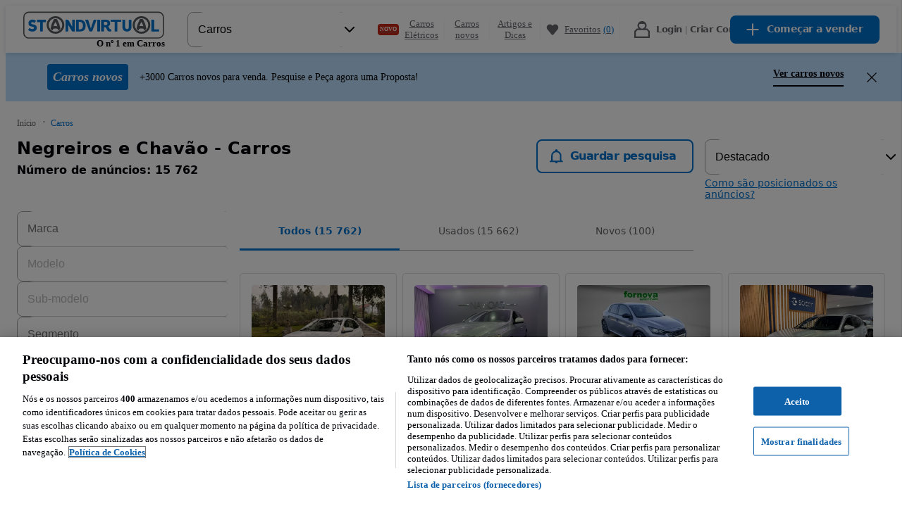

--- FILE ---
content_type: text/javascript
request_url: https://statics.standvirtual.com/optimus-storage/s/_next/static/chunks/webpack-540ca5908c5e83d4.js
body_size: 11404
content:
try{!function(){var e="undefined"!=typeof window?window:"undefined"!=typeof global?global:"undefined"!=typeof globalThis?globalThis:"undefined"!=typeof self?self:{},a=(new e.Error).stack;a&&(e._sentryDebugIds=e._sentryDebugIds||{},e._sentryDebugIds[a]="1f097bff-3f63-4df7-9974-7ee553d9ba79",e._sentryDebugIdIdentifier="sentry-dbid-1f097bff-3f63-4df7-9974-7ee553d9ba79")}()}catch(e){}(()=>{"use strict";var e={},a={};function c(d){var f=a[d];if(void 0!==f)return f.exports;var b=a[d]={id:d,loaded:!1,exports:{}},t=!0;try{e[d].call(b.exports,b,b.exports,c),t=!1}finally{t&&delete a[d]}return b.loaded=!0,b.exports}c.m=e,c.amdO={},(()=>{var e=[];c.O=(a,d,f,b)=>{if(d){b=b||0;for(var t=e.length;t>0&&e[t-1][2]>b;t--)e[t]=e[t-1];e[t]=[d,f,b];return}for(var s=1/0,t=0;t<e.length;t++){for(var[d,f,b]=e[t],r=!0,n=0;n<d.length;n++)(!1&b||s>=b)&&Object.keys(c.O).every(e=>c.O[e](d[n]))?d.splice(n--,1):(r=!1,b<s&&(s=b));if(r){e.splice(t--,1);var i=f();void 0!==i&&(a=i)}}return a}})(),c.n=e=>{var a=e&&e.__esModule?()=>e.default:()=>e;return c.d(a,{a:a}),a},(()=>{var e,a=Object.getPrototypeOf?e=>Object.getPrototypeOf(e):e=>e.__proto__;c.t=function(d,f){if(1&f&&(d=this(d)),8&f||"object"==typeof d&&d&&(4&f&&d.__esModule||16&f&&"function"==typeof d.then))return d;var b=Object.create(null);c.r(b);var t={};e=e||[null,a({}),a([]),a(a)];for(var s=2&f&&d;"object"==typeof s&&!~e.indexOf(s);s=a(s))Object.getOwnPropertyNames(s).forEach(e=>t[e]=()=>d[e]);return t.default=()=>d,c.d(b,t),b}})(),c.d=(e,a)=>{for(var d in a)c.o(a,d)&&!c.o(e,d)&&Object.defineProperty(e,d,{enumerable:!0,get:a[d]})},c.f={},c.e=e=>Promise.all(Object.keys(c.f).reduce((a,d)=>(c.f[d](e,a),a),[])),c.u=e=>98444===e?"static/chunks/"+e+"-c610b2e1b791c68e.js":68537===e?"static/chunks/"+e+"-0fea76007ba663d7.js":81715===e?"static/chunks/"+e+"-fec32aa2f97eb81c.js":51903===e?"static/chunks/"+e+"-dba17fb4c62cfbc7.js":79760===e?"static/chunks/"+e+"-722a03ab157da03f.js":71802===e?"static/chunks/"+e+"-2359b1ece7ccd28d.js":10212===e?"static/chunks/"+e+"-33c9fdca94c23ef2.js":99354===e?"static/chunks/"+e+"-a1f805fc61417a8a.js":51801===e?"static/chunks/"+e+"-00ffdec245722663.js":42758===e?"static/chunks/"+e+"-c7d7464cf76a46ae.js":6723===e?"static/chunks/6723-52b9a50f8ca61fc4.js":52532===e?"static/chunks/"+e+"-804dd47f8f00981c.js":21609===e?"static/chunks/"+e+"-055a7b4f50c4872d.js":63794===e?"static/chunks/"+e+"-067209fa694693a2.js":9940===e?"static/chunks/9940-f67d01b662e22f15.js":29633===e?"static/chunks/"+e+"-ead3cd369f845f97.js":50485===e?"static/chunks/"+e+"-0bbd6b1c1be9dc2a.js":85267===e?"static/chunks/"+e+"-cfd450d8dae86287.js":13565===e?"static/chunks/"+e+"-e84612e08570addf.js":14524===e?"static/chunks/"+e+"-60baa8088a88a981.js":78540===e?"static/chunks/"+e+"-69a5a677ffe2e01f.js":36742===e?"static/chunks/"+e+"-d0bebd06a1cbcca3.js":62582===e?"static/chunks/listing-car-valuation-0d60fc31c9affccc.js":27762===e?"static/chunks/"+e+"-fba1b6cb53201358.js":86468===e?"static/chunks/"+e+"-f87c44dc2b531696.js":73003===e?"static/chunks/"+e+"-30fbe6e663d48742.js":97771===e?"static/chunks/"+e+"-8d2da39926273fe2.js":6607===e?"static/chunks/0aace82d-2d1fd5593d5471b3.js":3413===e?"static/chunks/3413-91adc7ba7989ea3c.js":1899===e?"static/chunks/1899-1be18409f2692d0f.js":41705===e?"static/chunks/"+e+"-e5390116e2860b75.js":4338===e?"static/chunks/4338-794bbc51c206734c.js":26749===e?"static/chunks/"+e+"-180874bbcc1f48c8.js":69281===e?"static/chunks/"+e+"-69d2ba35a740137e.js":85916===e?"static/chunks/"+e+"-2b441ae0d7947c29.js":55194===e?"static/chunks/"+e+"-379799a661e5220b.js":8561===e?"static/chunks/8561-58b4acd373af4d94.js":55913===e?"static/chunks/"+e+"-bb3317bdfadce6d6.js":40873===e?"static/chunks/"+e+"-19de41806fb60de3.js":20003===e?"static/chunks/"+e+"-9472381397783c56.js":89108===e?"static/chunks/"+e+"-7ea458c4deba7e27.js":79013===e?"static/chunks/"+e+"-32a6b839c3f5963b.js":26302===e?"static/chunks/"+e+"-5807d8c9ae3cf62d.js":94358===e?"static/chunks/"+e+"-adaac845ab0096e9.js":66791===e?"static/chunks/"+e+"-eb02c6f8ba008b63.js":56024===e?"static/chunks/"+e+"-c69a3c9a9a299169.js":78614===e?"static/chunks/"+e+"-5e9bea713bddc5fb.js":30420===e?"static/chunks/"+e+"-214afc38758afd72.js":30471===e?"static/chunks/"+e+"-2bd18cd9a71ef64c.js":50205===e?"static/chunks/"+e+"-4061aadb9a6ecc80.js":10639===e?"static/chunks/"+e+"-4d0c8373878dd24d.js":11534===e?"static/chunks/"+e+"-d33a8a2b4baa5431.js":18704===e?"static/chunks/"+e+"-e11f051bb2d3a8ea.js":83213===e?"static/chunks/"+e+"-7a83311f511b77cf.js":35346===e?"static/chunks/"+e+"-c38425707278c903.js":"static/chunks/"+(({62:"empty-state",1352:"advert-gallery-generated-video-player",2061:"advert-gallery-generated-video-thumbnail",2435:"financing-filters-affordability",2546:"dealer-ratings-submit-reply-dialog",3392:"reactPlayerVidyard",4147:"87d43406",5077:"dealer-ratings-onboarding",6109:"action-buttons",6404:"desktop-seller-info",6463:"reactPlayerKaltura",6674:"3c9ffe6c",7050:"is-preview-seller-actions",7616:"dealer-ratings-report",12042:"reactPlayerTwitch",12149:"dda8ba68",13237:"similar-advert",13551:"abuse-report-success-step",14406:"dealer-financing-success-chunk",16328:"reactPlayerDailyMotion",16978:"dealer-ratings-reply",18446:"reactPlayerYouTube",18517:"thumbnail",20300:"vehicle-history-component",24910:"seller-contact-popup-container",26173:"reactPlayerVimeo",29216:"25dd4c32",31590:"pir-section",32485:"54deeeae",33592:"financing-listing-otomoto-lease",33882:"dealer-ratings-onboarding-dialog",35097:"dealer-financing-benefit-card",36353:"reactPlayerPreview",37090:"pir-available",37473:"financing-header-widget",38017:"listing-seller-send-message-popup-content",38184:"financing-ad-car-details",39904:"pir-fake-door-dialog",41975:"53561c6c",42154:"pir-not-available",44303:"widget",44322:"0b4612c1",44674:"ad41d425",46383:"reviews-side-panel",46868:"be4d210c",47627:"reactPlayerStreamable",48653:"2787febe",49568:"23112701",51663:"dealer-financing-error-page-chunk",52723:"reactPlayerMux",53753:"pir-section-fake-door",60001:"dealer-ratings-advert-deactivation-dialog",63132:"desktop-seller-profile-info",64600:"8c435c32",66890:"pir-ad-page",67564:"desktop-filter",67570:"reactPlayerMixcloud",69900:"ready-for-publish",69932:"02e20a0a",69979:"reactPlayerSoundCloud",76489:"listing-featured-dealer-card",78024:"mobile-filter",79083:"financing-simulator",79696:"dealer-ratings-ad-page-fetching",82108:"financing-leasing-listing-carousel",83543:"gallery",85092:"abuse-report-form-step",86887:"reactPlayerFacebook",89434:"seller-send-message-popup",90732:"advert-gallery-video-player",91294:"dealer-ratings-submit-report-dialog",94930:"abuse-report-error-step",96941:"9e9c49b3",97458:"reactPlayerFilePlayer",99340:"reactPlayerWistia",99719:"dealer-ratings-ad-page"})[e]||e)+"."+({62:"eca4967070e8f7ad",174:"4d3cc038e1caf481",799:"f794e4691d72c07b",1079:"ec25eae0d7fec81c",1106:"b244a6cbd9b95ddb",1352:"73b3419fc321722d",1420:"206846d42564aa52",1529:"002a90dcd0144c85",1540:"12af75219716969c",1709:"c02f8dd154f14fe7",1864:"7b995cb53e6cb66d",1994:"1b7562e40a859ec7",2061:"fd364033f4e46083",2102:"b75e091f4f57054c",2246:"d38473be684da7ee",2435:"9452071298f557f2",2464:"4d0386897a318ae3",2503:"c979da392ee93c56",2546:"e52a091b3b458fa2",2692:"1afebf9a31bda4f2",3155:"ba80ff6a8c6202c4",3334:"cd404fca2e1153ce",3392:"05ce0abd5f28f428",3869:"41616e05b95bbab6",4147:"e76a10fd3abcab29",4390:"7b07a801d7548903",4678:"448b8ee286c51c57",4769:"b33d3766ffdd8f52",4851:"a026bd5b2646491c",4967:"dde30d8566c26dee",5077:"c897d4e58e97c8f1",5242:"72af2a8f9bfc780e",5465:"37b60f717a0b5608",5954:"52e259d367da5bf7",6109:"b581b16543f66992",6129:"da4628cd9866ad22",6183:"1cf6cb14831c4be2",6404:"a69b614c381fddbe",6463:"78eb0debf5064f8e",6674:"d26af4bf86e48c97",6791:"920092d79c582e42",7003:"d0200f32b7e0f4f2",7050:"3dff9a2038e2ad52",7163:"556b41842b57a9de",7409:"3540cf4f34495cc6",7616:"1e2e257931c9cdf7",7767:"ebe61f9b59938a3b",7890:"308000af8d3e83f3",7971:"4016b262637abd26",8119:"a4d0b73f3a0f13ce",8180:"35e11543b1b348f0",8188:"a20116986c5c83fb",8545:"2f4667e3c429b840",8713:"93f991a10b3b5ceb",8863:"9de1a471441a90e7",9012:"e6b13d8e12484934",9084:"cf685b2c6ef538ca",9262:"25b9c05a782b1694",9420:"f39430e24f220b1d",9545:"92e7095b4c9866ba",9906:"ff861de049c2fd77",9937:"781b36362e9ffa7f",10026:"2072918855687d86",10269:"982d5f40cd9b0762",10279:"c68a9f9a47d7af1a",11011:"524d12f0ea5b31a3",11067:"334946aa1735ed54",11176:"56cd997129ef657b",11374:"92028cc9dd922a91",11399:"1b5bd43cbeb1ea72",11478:"ba42ac50f965a113",11681:"873e6e875ef39e55",11761:"356f801ac0fee257",12042:"dc4c8626065318e3",12142:"3a16fa3491bcf10e",12149:"7ab6da2c62481c4c",12537:"7d8933bfc94241a9",13237:"5973005f49a547ae",13307:"979cc3431a70db21",13519:"978100253f800c2b",13521:"1da28819c1af1ba4",13551:"2972d2ed4eda0e55",13716:"6c013c158efb85db",14406:"977d9ce24dca52b4",14710:"d1e1b7cc50054844",15172:"da0ba034229283ea",15247:"ba501d836d4c76b5",15258:"cfcf0cece38b0870",15420:"633e42be5171d134",15562:"2b85421ffd2bcca4",16328:"cfd962d0ee3afebf",16564:"ced2598d632b8c8d",16582:"2bfa7c6c19493e5e",16978:"1df6167c65588ef5",17134:"2ba48fe1c697f314",17145:"4c36e5c8cc1eb9ac",17724:"4f1013a6801e7640",17741:"355f0e265548e547",17977:"4760a4a44684d116",18097:"2e4d47d0e7de7820",18371:"1426d310c9acc784",18422:"e519514ea538e335",18446:"a9763f402f372005",18517:"ee98dd42ccd11eb4",19298:"24af3367cd0ee5f7",19396:"200e319bb0477e9d",19474:"c09d28c9e563d5c1",19875:"991b23977ed1bec0",19879:"093e5cf3fbe2af33",20300:"228093c1554b66e6",20958:"3059ac024ce91fbe",21004:"cc5c624eb7bacfc1",21189:"cd879a3937097ae7",21482:"7a371f5784fedc51",21634:"fb7ee6061ab296a5",21729:"e7e9afc2eb2846c6",22016:"402b6eee06ced005",22409:"2a47d561a9ed01b1",22557:"ebc2da40d17eb49f",22863:"c6ba6910411ac817",22924:"42db9356983988fa",23516:"c709f0b5bd01b5e7",23601:"4c5d5e59de40f010",23681:"cdcd800ac3d87bcc",23795:"870a408bad3b01d4",23870:"f5a8b3179a537956",24135:"280a1ca874815887",24539:"d6b3f56f7d7c2a1f",24910:"8284ac71ea2f1f8c",25209:"44ea466c03aed043",25536:"5c9675b1a1991991",25732:"30789daead3e783a",25905:"e489f59a40290186",25996:"cbb188037b056052",26173:"47ecdd7cba88c7c4",26330:"f0338bbd55d71c3c",26427:"90621d87fb629da0",26547:"4678ec1f12cceaef",26656:"38676ad3b16a2092",26850:"f9d423c6ada84e9d",26951:"3ed13e31272ee219",27723:"227bb76355e17e40",27966:"908dddd413a7e82d",28046:"1ebfb6dd119c79ca",28152:"a87b4c1b9a137ec9",28408:"4e9fc3b570c3bcbc",28623:"dd0fb1a08ae17bd7",28897:"4d69d82a9dc8a2a5",29141:"bf8136847cfc7f99",29216:"c7c7cc4b23d1a4e1",29390:"125619669674c5a2",29794:"b3aecb7bf00380b8",29945:"8609d5f9a649bb22",30065:"1fd3ddcf70d5edb9",30085:"8ed60e47e1e45f58",30147:"c962d98667250473",30360:"d41ca669b94c1d98",30528:"dc02f9836e3aa008",30550:"51e370241adc71ba",30680:"e17fe7e37b536bd1",30681:"076bff317e5ee205",30899:"84dcedca5ceafc7e",31050:"6535c29d661198eb",31226:"24d7ba285c680704",31273:"826e493083b1a2ed",31314:"2cf130d9f4ea37b0",31496:"8b6efb3b08751bff",31590:"9505dec07bee9167",31790:"f3dda271c7788c71",32144:"15f402c765f2f739",32405:"f3cbbd68ae2a40f5",32485:"3d2083c015beb952",32525:"d1d5b6dadf5853e6",32551:"c01de52513027cd2",32607:"47e3682922f2f06f",32652:"8a9fea1fc526ed1a",32987:"dd24bebc13b78b3f",33168:"137e89bf5345b1c9",33238:"82b4d467ca418213",33340:"fb91a1760f5b2f3b",33360:"4fee9877ad170288",33501:"e52fd96282ca3689",33518:"51fa6cd80849d2ce",33592:"624e685ad22edf2c",33738:"3fb5de436c6b7c71",33882:"f68b8380a4971393",33993:"11abf617c0d731c7",34044:"c1e5488f5e8c9f63",34487:"3d85de68e7534322",34576:"792d3b866ef6fe4c",34975:"fcecacb2348ac35d",35097:"f781b6d6ca01be82",35102:"c530bfd9c4a430d2",35589:"9ff1e45fdee0387e",35600:"3a3b1427b1eeee10",36125:"a5c6e1b768c2103b",36336:"d3ece9062db59ad6",36353:"426df09eb716318f",36545:"7e1626b2064d1fc5",36561:"e1f5464e34eb54a3",36651:"87a17e190012b843",37090:"2c612d38231f6a99",37269:"ff3f10473d745ce4",37297:"ce99d7e4a4607ce9",37319:"09475dd905043874",37330:"6f4168fcea25b557",37473:"dcda18eb64f84bbf",37588:"1e7022adf85dafc9",37595:"b226887761e7cfae",37793:"db3cb80a267d8109",37801:"cf63ab80f5166020",38017:"573b94e2873b2286",38124:"665cd6d71182e499",38184:"de885b07e86eac09",38360:"a31e34647fc2321c",38490:"76956bb9117d2446",38503:"271ed040133ac251",38538:"8904284632ceeb25",38714:"53eda28ecf14bede",38827:"17f0dabc6a013195",39119:"02f02d96519a9a68",39252:"64fad52f2733d90b",39442:"7b382a1d4e36b955",39447:"fb3ee34f8258281a",39624:"36ad42a0369bc10e",39904:"8b0e596ed0163579",40009:"2996f76d160ef5d3",40270:"0e0509862d27c049",40788:"ffe35e0ad8fc759d",40876:"0a86b2f57119a339",41073:"36421320354f20fb",41649:"b2a1962ba17f91b9",41828:"e333a381798ab834",41975:"4e350f5b13e5b721",42065:"eb618ce6d5df5211",42154:"1bc2df75dcb2ce8d",42200:"f64303ec16f4d992",42238:"a31f78326e364edd",42450:"bdf2a5354456b740",42679:"6dc30cdc1668ac87",42784:"01a03fde174f938d",42812:"aa97b468d7c8a88a",42892:"13007c034a4a933e",43120:"6ffbb54231d575b8",43320:"dd3cbc5422f8ec6a",43909:"f7bb11ca73c9401b",43977:"ff77e7ce097439cd",44112:"3e86e309ed2849ff",44303:"a903bda89a01b3fb",44322:"1654a0e4f2e652b8",44346:"d62a63c3e798a8ef",44646:"56e34718e11a0543",44674:"25d9dad7b22b3679",44873:"6026f977708c5a08",44912:"f1091262b22c8f07",45792:"6fed7f7127b49547",46351:"7483917c481806b7",46383:"6269b691449ee729",46407:"8defe59013247d2e",46510:"946d6e7ae103b13d",46635:"fad09a803d9cd84b",46868:"7885c2f5f5dbfbe7",46957:"644d63c7c09595a5",47182:"d44493218a61be41",47428:"a587ea7a8d3db4a2",47627:"b1a69e9ad8f5b9ac",47641:"2a0813590a0b60d6",47683:"7b358b592e7885a4",47857:"6068018f43205465",47875:"37e2473782908a39",48234:"9fc1d73fd7210cd9",48343:"5ce1190626b14ced",48376:"0f36d0551f9228cc",48653:"3734aacf35a7c210",48954:"587f9182a544fd63",49101:"cbe96b5cb23add5c",49103:"756000c18235ead4",49227:"89fb3cc2b7b8ab0e",49247:"ceef2206012d6382",49250:"942f29abfa01e754",49568:"5f908fec1e9f9e42",49768:"aeccb2cbf2766c9e",50009:"413c7645dba12abf",50075:"48fb8e815d8339ec",50277:"7440c7ec117c924c",50569:"d9d09c74ea4913d8",50811:"f16a761d17ee35d6",51083:"f88d7958372c520b",51663:"815e32a6052756c2",51668:"a3a29eee305bb3a8",52273:"77de976636a21f80",52457:"90b94434aef105aa",52628:"d855c4291c07f417",52723:"b40d2c38c99387d7",52730:"29249db238244604",53019:"bcac872fdbd13a8a",53649:"f6a1718966129935",53753:"3d1b332ee867a2f4",53781:"627f5395c051588a",54048:"be3251ed6c30c03e",54313:"1a3af57f790df067",54349:"bc3be2572ec436ef",54404:"cdda50c51b7061db",54708:"a1d086e458e36857",54859:"f9da9d06502484a8",55189:"6fd4117226967e3f",55553:"93562dfa430b6da1",56027:"d84953977c88e8b8",56324:"93bcae277efb0a79",56421:"c2b20aa598fcffea",57144:"b092bc7e3d3063b8",57252:"b5db203019c961a6",57432:"48bdce39f829416e",58140:"60c1f2c5b6d22092",58297:"157a7315d1e3d7ff",58399:"d9e16ea53646d71b",58479:"24140c725b56313d",58589:"ecbcbaca799f6681",58703:"9ff8b5fea9542077",59133:"b14db7650277383d",59287:"6d973b2daf53830a",59761:"163ca33ebfb3a650",60001:"613f8788254d074a",60149:"085ac9c83bda8da9",60381:"fb62de69e97de329",60594:"0f30bb5f0c596ded",61129:"3378c27802b81d50",61262:"1baf952ce2d6ed22",61301:"992d990c9b8752ee",61395:"ad309438e8cb1ced",61473:"dc8aaacd9c62a2b7",61512:"3b9e40d41202fd12",61635:"1db78ef5b87bf3ae",62552:"3fa6ad9cd0f34da1",62562:"8228da5888a17077",62631:"8987bc3ea3793a50",62750:"ed2cfc089ac4a776",63132:"44370305837d08fc",63300:"f701ca79edd8f44e",63490:"5da068251f5dcdf2",63746:"5e23cd253b395cd5",63937:"881044da1c6e3c69",64055:"45ef6ab6e5b12e58",64525:"9dc7b7a82c893d99",64600:"19b82b1fb63cc75e",65188:"e0c4e7332b238214",65779:"601d8cc5127f6fc6",66449:"7e1cfc9470db70db",66516:"eb5fe8cceae195be",66552:"9c63ae7f71e3d3c0",66566:"7018f7b72e0f0e64",66758:"b9e5603a22e47a7e",66847:"ee04aa52eb9c7767",66890:"423a6b1b36aa7e1e",66917:"b926626c4b6f057e",66951:"67df8465d9cb26f1",67366:"3ecaa69b711b8987",67367:"57916b2d75953d7d",67564:"9a23bad67faa6fc4",67570:"cb530294db4aa1f2",67629:"be5bceb34599b662",67802:"3dd8ab93b0c4b59b",67811:"694885379b2a1640",68288:"008adadfae456023",68600:"37229e68239e626a",68611:"794b60e18ca7c2cf",68630:"245799ad002c4e86",68907:"98a18c283e5cc48e",69003:"14fd7e275b453f83",69026:"534460f5e08c2b79",69058:"d1c9eb2d5c6d6259",69251:"dcdcae057b68a985",69422:"689e6ab7405b9271",69898:"ab45bfbf8551d4c9",69900:"bcd169b1c05543cb",69932:"d6ef16dc5c3d4fcc",69979:"ebe48436fa657419",70701:"386313e003ddcfa9",71022:"c3053702b184c9d0",71212:"244116c018b8459e",71429:"7d217a0b68fb1dc3",71510:"f9177e353637bbf3",71692:"f35808ac4406d82f",72039:"ff1789c5ac65b399",72215:"6814df5b34fc9c5a",72683:"a5315c7f603a1089",72777:"801fe9b70591975b",72835:"b526cf0435c9d99e",73084:"2ecb7e8bb78dba3b",73100:"7f50e4aad0a742d4",73324:"1b5b738bd097de56",73467:"5db6ff0a20e98094",73741:"cf9b4a6834512d1e",73962:"dae97970c0f2a132",74013:"0c2d45f5abdaf47d",74323:"cd927f77e98ed0cb",74383:"ef8d331020564bda",74577:"f10ef60b9fb63289",74683:"9a0aecb9072ad4c9",74760:"8af8e9390d91039e",74869:"682d3d16ed341e1e",75220:"7b6e3f10932e48b6",75383:"bfb1fab91d39cfd4",75418:"2df2d1c0c9b2c1c1",75524:"f6e20dcb864ce3eb",75673:"b9fa1a3353e2a190",75781:"bcefe5c679dd1665",75975:"973786b3815c03f7",76136:"d1b0196f207aaaf8",76489:"0f3785b8cf16ac58",76552:"05981f4091af06e9",76654:"544901c7fd33bd04",76691:"fae6c830bcdd43a3",76788:"fd2ad7fdd3636915",76804:"5e2ca77a10ae8d50",76874:"614742e72bf21e0c",77263:"31f90a641eb0dcc8",77442:"18067786bd52420d",77550:"32f3e7e4b5e37d31",77871:"81a26e481b1e8c30",77986:"967f30353c99ab1d",78024:"14fb973041aab664",78106:"92f2306fdc52549a",78183:"191946eef298583a",78528:"12ec4de940acab3f",78599:"8ed20f26eb94e519",78823:"ca4360c4c610cb38",79083:"f544a5a2783aec5e",79175:"95a389c64a239c44",79490:"fd4caf2bb9e49087",79696:"f7373b6bfb7b255e",79729:"c75f50fc40bf5a46",80395:"29d072309fb62d9f",80691:"027fa37384123df6",80966:"758e56100c8318d5",80977:"1234d184781580d4",81511:"3cba2c435bfd3a2c",81792:"74f0a16fce696b7b",81824:"125e31ca57a4e86b",81956:"3cfcf167bd53c5fb",82108:"c5205aecdfc35c70",82268:"bbd39866621509bb",82674:"f61a207d6376e57e",82774:"8a0bdc0c2bd09ef6",83005:"3f215a76af7ed053",83020:"15967e1eda75d85c",83171:"dc1dd1d6c247bed7",83364:"9e910d45dfa3f1b2",83451:"47cec60a50d6ccd3",83470:"97d50684408dd9a9",83543:"dc18bfdc74f84b71",83654:"c57dc20a1a38a73e",83958:"f94b859204349481",84110:"03c8296dc18b8dbf",84127:"1ead1620297e6931",84245:"1da58645180cb49d",84604:"e8521971655471d1",84891:"8ecc300b8593af29",85092:"18214d08da581698",85223:"e0c7b5f3a77a62d0",85311:"eff084f0ed22c993",85458:"0f6f6bc1f045ef46",85637:"8f76e3855fead682",85681:"8d72aace16f5d986",85735:"e0835babafe31727",86390:"d7bbdbcda824b49c",86424:"bce3f033733de838",86450:"a8561326110ea205",86784:"794fe23095f2cead",86887:"30d1fb940b04df6c",86890:"9ef257563a365d8e",86895:"74876640e8efa2df",86961:"037f1d56a108cf2f",86967:"bdef2fc75d5813a3",86995:"cf06c46ead8a31ae",87248:"79363ae19ddb1886",87502:"e46496cc317813fa",87681:"e700dffe14a77096",88527:"6ce60cce165a7844",88820:"3208e48d7dea970e",88921:"2cd09bccad19b263",89138:"d18f2eca19e23cdb",89139:"33e6cd944cc6e980",89365:"ccf114d9caea84e7",89398:"162fa3471738aa88",89434:"ea57a64fe1ad832e",89580:"89b02e791303dd05",89624:"226db2cd02e7f98f",90106:"01689c89ab51fb99",90127:"18843fcce74753fb",90592:"bffbbd7039a596ff",90732:"66cf5262d236817f",90777:"32568bb13add958d",91294:"94db4b9a4bbb72e2",91554:"d40c2775ec0bb199",91676:"2901120124a5521d",91918:"956d4fcc6561094a",91984:"b938a0ed5490a2ad",91993:"b9bfe298c5e32130",92047:"28443c6f5c8f3e48",92073:"130ff23595bd7aee",92114:"8941661a06100e83",92245:"59b9e934c86f54e4",92866:"260320a4f68c1888",93098:"89ff3d078c73ffb1",93163:"d7537fb3298b2f43",93236:"a0bde332bac8e70a",93475:"1e58ff8f29d9954f",93498:"95afbc58e21bed92",93658:"c01d984366d349cb",93679:"da00dcf969fe6a61",93887:"3a9ecb1c452bfa9f",93944:"c0da1ecc3b019d82",93986:"3ada4ae419856741",94181:"c8baa4e66ed11da6",94586:"c4af15a39f6eef60",94832:"79a760dfdf872183",94854:"8889d655495fa30a",94930:"08e2e5a5bdf706b2",95208:"38fefea5a07b2b21",95262:"d0dd218b56ef1e68",95356:"eb7c69e06d85fb91",95383:"20c8a51bb05feb91",95448:"cac11f00339c847a",95456:"76bbdb43d7b2ac20",95536:"cdeab28eb3c66096",95568:"a6cb2d616fbe76f6",95859:"5fedee67a36e3500",96170:"6cdd6c7b348ec3b9",96264:"a707f89fd662a36b",96604:"6a81a032326f4ccc",96621:"0b4170b771d24485",96716:"e1f27b42a6e8627d",96821:"1a5d7be2deda147d",96941:"a14b0e404f48ce94",97114:"ae16a002a63f7a0b",97458:"60370be02909b54e",97551:"cb766c0fc4bce855",97626:"7fd6d41f8d9cf853",97778:"0ffcc925befcba3e",97779:"574f71c17f85ac81",97810:"7987ade292c1caa8",97818:"1d60adacf0703eed",97865:"a359933941434ebe",98029:"ab0e07dd567f93a7",98054:"dd3449d57a0f57e9",98305:"c01ec9932490422d",98535:"19c30e2e9927684e",98568:"a49bc8eeab6b92c5",98721:"262a6cfbc7abb575",99270:"1ed0cd8a7faebe52",99340:"2820f57f3f339afb",99589:"abc3211ef9ec66ff",99719:"72f05345ca5a4e65"})[e]+".js",c.miniCssF=e=>"static/css/d4e9d651cbf65757.css",c.g=function(){if("object"==typeof globalThis)return globalThis;try{return this||Function("return this")()}catch(e){if("object"==typeof window)return window}}(),c.o=(e,a)=>Object.prototype.hasOwnProperty.call(e,a),(()=>{var e={},a="_N_E:";c.l=(d,f,b,t)=>{if(e[d])return void e[d].push(f);if(void 0!==b)for(var s,r,n=document.getElementsByTagName("script"),i=0;i<n.length;i++){var o=n[i];if(o.getAttribute("src")==d||o.getAttribute("data-webpack")==a+b){s=o;break}}s||(r=!0,(s=document.createElement("script")).charset="utf-8",s.timeout=120,c.nc&&s.setAttribute("nonce",c.nc),s.setAttribute("data-webpack",a+b),s.src=c.tu(d)),e[d]=[f];var l=(a,c)=>{s.onerror=s.onload=null,clearTimeout(u);var f=e[d];if(delete e[d],s.parentNode&&s.parentNode.removeChild(s),f&&f.forEach(e=>e(c)),a)return a(c)},u=setTimeout(l.bind(null,void 0,{type:"timeout",target:s}),12e4);s.onerror=l.bind(null,s.onerror),s.onload=l.bind(null,s.onload),r&&document.head.appendChild(s)}})(),c.r=e=>{"undefined"!=typeof Symbol&&Symbol.toStringTag&&Object.defineProperty(e,Symbol.toStringTag,{value:"Module"}),Object.defineProperty(e,"__esModule",{value:!0})},c.nmd=e=>(e.paths=[],e.children||(e.children=[]),e),(()=>{var e;c.tt=()=>(void 0===e&&(e={createScriptURL:e=>e},"undefined"!=typeof trustedTypes&&trustedTypes.createPolicy&&(e=trustedTypes.createPolicy("nextjs#bundler",e))),e)})(),c.tu=e=>c.tt().createScriptURL(e),c.p="//statics.standvirtual.com/optimus-storage/s/_next/",(()=>{var e={78068:0};c.f.miniCss=(a,d)=>{e[a]?d.push(e[a]):0!==e[a]&&({5628:1})[a]&&d.push(e[a]=(e=>new Promise((a,d)=>{var f=c.miniCssF(e),b=c.p+f;if(((e,a)=>{for(var c=document.getElementsByTagName("link"),d=0;d<c.length;d++){var f=c[d],b=f.getAttribute("data-href")||f.getAttribute("href");if("stylesheet"===f.rel&&(b===e||b===a))return f}for(var t=document.getElementsByTagName("style"),d=0;d<t.length;d++){var f=t[d],b=f.getAttribute("data-href");if(b===e||b===a)return f}})(f,b))return a();((e,a,c,d)=>{var f=document.createElement("link");return f.rel="stylesheet",f.type="text/css",f.onerror=f.onload=b=>{if(f.onerror=f.onload=null,"load"===b.type)c();else{var t=b&&("load"===b.type?"missing":b.type),s=b&&b.target&&b.target.href||a,r=Error("Loading CSS chunk "+e+" failed.\n("+s+")");r.code="CSS_CHUNK_LOAD_FAILED",r.type=t,r.request=s,f.parentNode.removeChild(f),d(r)}},f.href=a,!function(e){if("function"==typeof _N_E_STYLE_LOAD){let{href:a,onload:c,onerror:d}=e;_N_E_STYLE_LOAD(0===a.indexOf(window.location.origin)?new URL(a).pathname:a).then(()=>null==c?void 0:c.call(e,{type:"load"}),()=>null==d?void 0:d.call(e,{}))}else document.head.appendChild(e)}(f)})(e,b,a,d)}))(a).then(()=>{e[a]=0},c=>{throw delete e[a],c}))}})(),(()=>{var e={78068:0};c.f.j=(a,d)=>{var f=c.o(e,a)?e[a]:void 0;if(0!==f)if(f)d.push(f[2]);else if(/^(562|7806)8$/.test(a))e[a]=0;else{var b=new Promise((c,d)=>f=e[a]=[c,d]);d.push(f[2]=b);var t=c.p+c.u(a),s=Error();c.l(t,d=>{if(c.o(e,a)&&(0!==(f=e[a])&&(e[a]=void 0),f)){var b=d&&("load"===d.type?"missing":d.type),t=d&&d.target&&d.target.src;s.message="Loading chunk "+a+" failed.\n("+b+": "+t+")",s.name="ChunkLoadError",s.type=b,s.request=t,f[1](s)}},"chunk-"+a,a)}},c.O.j=a=>0===e[a];var a=(a,d)=>{var f,b,[t,s,r]=d,n=0;if(t.some(a=>0!==e[a])){for(f in s)c.o(s,f)&&(c.m[f]=s[f]);if(r)var i=r(c)}for(a&&a(d);n<t.length;n++)b=t[n],c.o(e,b)&&e[b]&&e[b][0](),e[b]=0;return c.O(i)},d=self.webpackChunk_N_E=self.webpackChunk_N_E||[];d.forEach(a.bind(null,0)),d.push=a.bind(null,d.push.bind(d))})(),c.nc=void 0})();

--- FILE ---
content_type: text/javascript
request_url: https://statics.standvirtual.com/optimus-storage/s/_next/static/chunks/77871.81a26e481b1e8c30.js
body_size: 3076
content:
try{!function(){var e="undefined"!=typeof window?window:"undefined"!=typeof global?global:"undefined"!=typeof globalThis?globalThis:"undefined"!=typeof self?self:{},t=(new e.Error).stack;t&&(e._sentryDebugIds=e._sentryDebugIds||{},e._sentryDebugIds[t]="88462f53-65e5-4f07-bc78-c6837d0f80ca",e._sentryDebugIdIdentifier="sentry-dbid-88462f53-65e5-4f07-bc78-c6837d0f80ca")}()}catch(e){}(self.webpackChunk_N_E=self.webpackChunk_N_E||[]).push([[77871],{2704:(e,t,r)=>{"use strict";r.d(t,{x:()=>i});var n=r(44375),i=function(e){var t=arguments.length>1&&void 0!==arguments[1]?arguments[1]:n.g4.NATIVE_BROKER;return{touch_point_page:e.tpp,touch_point_button:e.tpb,financing_stream:(e=>{switch(e){case n.g4.DEALER_FINANCING:return n.g4.DEALER_FINANCING;case n.g4.COMPERIA:case n.g4.NATIVE_BROKER:return n.g4.NATIVE_BROKER;case n.g4.LEASE:return"otomoto_lease";default:return n.g4.NATIVE_BROKER}})(t),entry_point_button:e.tpb,entry_point_page:e.tpp}}},9160:function(e,t,r){(function(e,t){"use strict";var r=function(e){if(e&&e.__esModule)return e;var t=Object.create(null);return e&&Object.keys(e).forEach(function(r){if("default"!==r){var n=Object.getOwnPropertyDescriptor(e,r);Object.defineProperty(t,r,n.get?n:{enumerable:!0,get:function(){return e[r]}})}}),t.default=e,Object.freeze(t)}(t);function n(e,t){return(n=Object.setPrototypeOf||function(e,t){return e.__proto__=t,e})(e,t)}var i={error:null},a=function(e){function t(){for(var t,r=arguments.length,n=Array(r),a=0;a<r;a++)n[a]=arguments[a];return(t=e.call.apply(e,[this].concat(n))||this).state=i,t.updatedWithError=!1,t.resetErrorBoundary=function(){for(var e,r=arguments.length,n=Array(r),i=0;i<r;i++)n[i]=arguments[i];null==t.props.onReset||(e=t.props).onReset.apply(e,n),t.reset()},t}t.prototype=Object.create(e.prototype),t.prototype.constructor=t,n(t,e),t.getDerivedStateFromError=function(e){return{error:e}};var a=t.prototype;return a.reset=function(){this.updatedWithError=!1,this.setState(i)},a.componentDidCatch=function(e,t){var r,n;null==(r=(n=this.props).onError)||r.call(n,e,t)},a.componentDidMount=function(){null!==this.state.error&&(this.updatedWithError=!0)},a.componentDidUpdate=function(e){var t,r,n,i,a=this.state.error,o=this.props.resetKeys;if(null!==a&&!this.updatedWithError){this.updatedWithError=!0;return}null!==a&&(void 0===(t=e.resetKeys)&&(t=[]),void 0===(r=o)&&(r=[]),t.length!==r.length||t.some(function(e,t){return!Object.is(e,r[t])}))&&(null==(n=(i=this.props).onResetKeysChange)||n.call(i,e.resetKeys,o),this.reset())},a.render=function(){var e=this.state.error,t=this.props,n=t.fallbackRender,i=t.FallbackComponent,a=t.fallback;if(null!==e){var o={error:e,resetErrorBoundary:this.resetErrorBoundary};if(r.isValidElement(a))return a;if("function"==typeof n)return n(o);if(i)return r.createElement(i,o);else throw Error("react-error-boundary requires either a fallback, fallbackRender, or FallbackComponent prop")}return this.props.children},t}(r.Component);e.ErrorBoundary=a,e.useErrorHandler=function(e){var t=r.useState(null),n=t[0],i=t[1];if(null!=e)throw e;if(null!=n)throw n;return i},e.withErrorBoundary=function(e,t){var n=function(n){return r.createElement(a,t,r.createElement(e,n))};return n.displayName="withErrorBoundary("+(e.displayName||e.name||"Unknown")+")",n},Object.defineProperty(e,"__esModule",{value:!0})})(t,r(29301))},24457:(e,t,r)=>{"use strict";r.d(t,{GQ:()=>l,Gz:()=>d,KH:()=>c,Ol:()=>o,T0:()=>i,Uj:()=>u,Zv:()=>a,xI:()=>s,xv:()=>n});var n="financing-widget-simulator-entrypoint",i="financing-widget-ad-under-price-entrypoint",a="financing-widget-footer-entrypoint",o="financing-widget-listing-card-entrypoint",l="financing-widget-ad-car-details-entrypoint",c="financing-widget-ad-sticky-bar-entrypoint",s="financing-widget-filters-affordability-entrypoint",d="financing-widget-listing-otomoto-lease-entrypoint",u="financing-widget-leasing-listing-carousel-entrypoint"},64998:(e,t,r)=>{"use strict";r.d(t,{R:()=>i});var n=r(55566),i=()=>{var e=(0,n.z1)().trackEvent;return{trackClickNavigation:(t,r,n)=>{e(t,"click",r)}}}},77871:(e,t,r)=>{"use strict";r.r(t),r.d(t,{FinancingListingCardWidget:()=>b});var n=r(6364),i=r(17816),a=r(56969),o=r(23478),l=r(9218),c=r(29301),s=r(24457),d=r(80458),u=r(49992),p=r(52918),f=r(44375),_=r(55566),g=r(64998),v=r(2704),h=e=>{var t=e.advertId,r=e.trackingData,n=e.partner,i=void 0===n?f.g4.NATIVE_BROKER:n,a=(0,g.R)().trackClickNavigation,o=(0,_.z1)().trackEvent,l=(0,v.x)(r,i);return r.result_position&&(l.result_position="".concat(r.result_position)),t&&(l.ad_id=t),{trackEntrypointViewed:()=>{o("finance_entry_impression","click",(0,u._)({},l))},trackOnClick:e=>{a("finance_entry_click",(0,u._)({},l),e)},trackEntrypointDialogClick:()=>{o("finance_interaction_click","click",(0,u._)({},l))},trackRRSODialogClose:()=>{o("finance_representative_example_close","click",(0,u._)({},l))},trackRRSOButtonHover:()=>{o("finance_tooltip","click",(0,u._)({},l))},trackRRSODialogOnClick:()=>{o("finance_entry_click","click",(0,p._)((0,u._)({},l),{touch_point_page:"finance_representative_example",touch_point_button:"finance_details_info_cta"}))},trackRRSODialogViewed:()=>{o("finance_entry_impression","impression",(0,p._)((0,u._)({},l),{touch_point_page:"finance_representative_example",touch_point_button:"finance_details_info_cta"}))}}},y=(0,i.F)()?e=>{var t,r=(0,a.c)(1);return r[0]===Symbol.for("react.memo_cache_sentinel")?(t=(0,n.Y)(n.FK,{}),r[0]=t):t=r[0],t}:e=>(0,n.Y)(n.FK,{}),b=(0,i.F)()?e=>{var t,r,i,c,u,p,f,_=(0,a.c)(22),g=e.trackingData,v=e.advert,b=e.simulation,E=e.partner,k=e.representativeExample;_[0]!==v.id||_[1]!==E||_[2]!==g?(t={advertId:v.id,trackingData:g,partner:E},_[0]=v.id,_[1]=E,_[2]=g,_[3]=t):t=_[3];var m=h(t);_[4]!==m?(r=()=>{m.trackEntrypointViewed()},_[4]=m,_[5]=r):r=_[5];var w=r,O=(0,o.Bd)("listing").t;return _[6]===Symbol.for("react.memo_cache_sentinel")?(i=["listing"],_[6]=i):i=_[6],_[7]!==O?(c=O("loading"),_[7]=O,_[8]=c):c=_[8],_[9]!==v||_[10]!==E||_[11]!==k||_[12]!==b||_[13]!==O||_[14]!==g?(u=(0,n.Y)(y,{t:O,advert:v,simulation:b,trackingData:g,partner:E,representativeExample:k}),_[9]=v,_[10]=E,_[11]=k,_[12]=b,_[13]=O,_[14]=g,_[15]=u):u=_[15],_[16]!==c||_[17]!==u?(p=(0,n.Y)(l.A,{namespaces:i,fallback:c,children:u}),_[16]=c,_[17]=u,_[18]=p):p=_[18],_[19]!==w||_[20]!==p?(f=(0,n.Y)(d.x,{id:s.Ol,onComponentDisplayed:w,useHigherLevelProvider:!0,children:p}),_[19]=w,_[20]=p,_[21]=f):f=_[21],f}:e=>{var t=e.trackingData,r=e.advert,i=e.simulation,a=e.partner,u=e.representativeExample,p=h({advertId:r.id,trackingData:t,partner:a}),f=(0,c.useCallback)(()=>{p.trackEntrypointViewed()},[p]),_=(0,o.Bd)("listing").t;return(0,n.Y)(d.x,{id:s.Ol,onComponentDisplayed:f,useHigherLevelProvider:!0,children:(0,n.Y)(l.A,{namespaces:["listing"],fallback:_("loading"),children:(0,n.Y)(y,{t:_,advert:r,simulation:i,trackingData:t,partner:a,representativeExample:u})})})}},80458:(e,t,r)=>{"use strict";r.d(t,{x:()=>u});var n=r(6364),i=r(26190),a=r(9421),o=r(29301),l=r(9160),c=r(84767),s={threshold:0,root:null,rootMargin:"0%"},d=(0,r(94266).default)("div",{target:"e1bbui0j0"})(e=>{var t=e.zIndex,r=e.fillAvailable;return"\n    height: ".concat(void 0!==r&&r?"-webkit-fill-available":"auto",";\n    ").concat(t&&"\n        z-index: ".concat(t,";\n        position: relative;\n      "),"\n  ")}),u=e=>{var t=e.ErrorComponent,r=void 0===t?()=>(0,n.Y)(n.FK,{}):t,u=e.children,p=e.id,f=e.onComponentDisplayed,_=e.zIndex,g=e.fillAvailable,v=e.useHigherLevelProvider,h=(0,o.useRef)(null),y=((e,t)=>{var r=t.freezeOnceVisible,n=s.threshold,i=s.root,a=s.rootMargin,l=JSON.stringify(n),d=(0,c._)((0,o.useState)(),2),u=d[0],p=d[1],f=(0,c._)((0,o.useState)(null),2),_=f[0],g=f[1],v=(0,c._)((0,o.useState)(!1),2),h=v[0],y=v[1],b=(null==u?void 0:u.isIntersecting)&&void 0!==r&&r,E=e=>{p((0,c._)(e,1)[0])};return(0,o.useEffect)(()=>{var t=null==e?void 0:e.current;if(window.IntersectionObserver&&!b&&t){var r=new IntersectionObserver(E,s);return g(r),r.observe(t),()=>r.disconnect()}},[l,i,a,b,e]),(0,o.useEffect)(()=>{(null==u?void 0:u.isIntersecting)&&(y(!0),null==_||_.disconnect())},[null==u?void 0:u.isIntersecting,_]),h})(h,{freezeOnceVisible:!0});return((0,i.A)(()=>{f&&y&&f()},[y]),void 0!==v&&v)?(0,n.Y)(l.ErrorBoundary,{fallback:(0,n.Y)(r,{}),children:(0,n.FD)(d,{id:p,"data-testid":p,zIndex:_,fillAvailable:g,children:[f?(0,n.Y)("div",{ref:h}):null,u]})}):(0,n.Y)(a.Kq,{children:(0,n.Y)(l.ErrorBoundary,{fallback:(0,n.Y)(r,{}),children:(0,n.FD)(d,{id:p,"data-testid":p,zIndex:_,fillAvailable:g,children:[f?(0,n.Y)("div",{ref:h}):null,u]})})})}}}]);

--- FILE ---
content_type: application/javascript
request_url: https://cdn.slots.baxter.olx.org/standvirtual/web/release/init.min.js
body_size: 64475
content:
!function(){var e={127:function(){!function(){"use strict";if("object"==typeof window)if("IntersectionObserver"in window&&"IntersectionObserverEntry"in window&&"intersectionRatio"in window.IntersectionObserverEntry.prototype)"isIntersecting"in window.IntersectionObserverEntry.prototype||Object.defineProperty(window.IntersectionObserverEntry.prototype,"isIntersecting",{get:function(){return this.intersectionRatio>0}});else{var e=function(e){for(var t=window.document,r=i(t);r;)r=i(t=r.ownerDocument);return t}(),t=[],r=null,n=null;o.prototype.THROTTLE_TIMEOUT=100,o.prototype.POLL_INTERVAL=null,o.prototype.USE_MUTATION_OBSERVER=!0,o._setupCrossOriginUpdater=function(){return r||(r=function(e,r){n=e&&r?u(e,r):{top:0,bottom:0,left:0,right:0,width:0,height:0},t.forEach((function(e){e._checkForIntersections()}))}),r},o._resetCrossOriginUpdater=function(){r=null,n=null},o.prototype.observe=function(e){if(!this._observationTargets.some((function(t){return t.element==e}))){if(!e||1!=e.nodeType)throw new Error("target must be an Element");this._registerInstance(),this._observationTargets.push({element:e,entry:null}),this._monitorIntersections(e.ownerDocument),this._checkForIntersections()}},o.prototype.unobserve=function(e){this._observationTargets=this._observationTargets.filter((function(t){return t.element!=e})),this._unmonitorIntersections(e.ownerDocument),0==this._observationTargets.length&&this._unregisterInstance()},o.prototype.disconnect=function(){this._observationTargets=[],this._unmonitorAllIntersections(),this._unregisterInstance()},o.prototype.takeRecords=function(){var e=this._queuedEntries.slice();return this._queuedEntries=[],e},o.prototype._initThresholds=function(e){var t=e||[0];return Array.isArray(t)||(t=[t]),t.sort().filter((function(e,t,r){if("number"!=typeof e||isNaN(e)||e<0||e>1)throw new Error("threshold must be a number between 0 and 1 inclusively");return e!==r[t-1]}))},o.prototype._parseRootMargin=function(e){var t=(e||"0px").split(/\s+/).map((function(e){var t=/^(-?\d*\.?\d+)(px|%)$/.exec(e);if(!t)throw new Error("rootMargin must be specified in pixels or percent");return{value:parseFloat(t[1]),unit:t[2]}}));return t[1]=t[1]||t[0],t[2]=t[2]||t[0],t[3]=t[3]||t[1],t},o.prototype._monitorIntersections=function(t){var r=t.defaultView;if(r&&-1==this._monitoringDocuments.indexOf(t)){var n=this._checkForIntersections,a=null,o=null;this.POLL_INTERVAL?a=r.setInterval(n,this.POLL_INTERVAL):(s(r,"resize",n,!0),s(t,"scroll",n,!0),this.USE_MUTATION_OBSERVER&&"MutationObserver"in r&&(o=new r.MutationObserver(n)).observe(t,{attributes:!0,childList:!0,characterData:!0,subtree:!0})),this._monitoringDocuments.push(t),this._monitoringUnsubscribes.push((function(){var e=t.defaultView;e&&(a&&e.clearInterval(a),l(e,"resize",n,!0)),l(t,"scroll",n,!0),o&&o.disconnect()}));var d=this.root&&(this.root.ownerDocument||this.root)||e;if(t!=d){var c=i(t);c&&this._monitorIntersections(c.ownerDocument)}}},o.prototype._unmonitorIntersections=function(t){var r=this._monitoringDocuments.indexOf(t);if(-1!=r){var n=this.root&&(this.root.ownerDocument||this.root)||e,a=this._observationTargets.some((function(e){var r=e.element.ownerDocument;if(r==t)return!0;for(;r&&r!=n;){var a=i(r);if((r=a&&a.ownerDocument)==t)return!0}return!1}));if(!a){var o=this._monitoringUnsubscribes[r];if(this._monitoringDocuments.splice(r,1),this._monitoringUnsubscribes.splice(r,1),o(),t!=n){var s=i(t);s&&this._unmonitorIntersections(s.ownerDocument)}}}},o.prototype._unmonitorAllIntersections=function(){var e=this._monitoringUnsubscribes.slice(0);this._monitoringDocuments.length=0,this._monitoringUnsubscribes.length=0;for(var t=0;t<e.length;t++)e[t]()},o.prototype._checkForIntersections=function(){if(this.root||!r||n){var e=this._rootIsInDom(),t=e?this._getRootRect():{top:0,bottom:0,left:0,right:0,width:0,height:0};this._observationTargets.forEach((function(n){var i=n.element,o=d(i),s=this._rootContainsTarget(i),l=n.entry,c=e&&s&&this._computeTargetAndRootIntersection(i,o,t),u=null;this._rootContainsTarget(i)?r&&!this.root||(u=t):u={top:0,bottom:0,left:0,right:0,width:0,height:0};var p=n.entry=new a({time:window.performance&&performance.now&&performance.now(),target:i,boundingClientRect:o,rootBounds:u,intersectionRect:c});l?e&&s?this._hasCrossedThreshold(l,p)&&this._queuedEntries.push(p):l&&l.isIntersecting&&this._queuedEntries.push(p):this._queuedEntries.push(p)}),this),this._queuedEntries.length&&this._callback(this.takeRecords(),this)}},o.prototype._computeTargetAndRootIntersection=function(t,i,a){if("none"!=window.getComputedStyle(t).display){for(var o,s,l,c,p,_,h,f,b=i,m=g(t),E=!1;!E&&m;){var v=null,T=1==m.nodeType?window.getComputedStyle(m):{};if("none"==T.display)return null;if(m==this.root||9==m.nodeType)if(E=!0,m==this.root||m==e)r&&!this.root?!n||0==n.width&&0==n.height?(m=null,v=null,b=null):v=n:v=a;else{var I=g(m),A=I&&d(I),y=I&&this._computeTargetAndRootIntersection(I,A,a);A&&y?(m=I,v=u(A,y)):(m=null,b=null)}else{var R=m.ownerDocument;m!=R.body&&m!=R.documentElement&&"visible"!=T.overflow&&(v=d(m))}if(v&&(o=v,s=b,l=void 0,c=void 0,p=void 0,_=void 0,h=void 0,f=void 0,l=Math.max(o.top,s.top),c=Math.min(o.bottom,s.bottom),p=Math.max(o.left,s.left),_=Math.min(o.right,s.right),f=c-l,b=(h=_-p)>=0&&f>=0&&{top:l,bottom:c,left:p,right:_,width:h,height:f}||null),!b)break;m=m&&g(m)}return b}},o.prototype._getRootRect=function(){var t;if(this.root&&!_(this.root))t=d(this.root);else{var r=_(this.root)?this.root:e,n=r.documentElement,i=r.body;t={top:0,left:0,right:n.clientWidth||i.clientWidth,width:n.clientWidth||i.clientWidth,bottom:n.clientHeight||i.clientHeight,height:n.clientHeight||i.clientHeight}}return this._expandRectByRootMargin(t)},o.prototype._expandRectByRootMargin=function(e){var t=this._rootMarginValues.map((function(t,r){return"px"==t.unit?t.value:t.value*(r%2?e.width:e.height)/100})),r={top:e.top-t[0],right:e.right+t[1],bottom:e.bottom+t[2],left:e.left-t[3]};return r.width=r.right-r.left,r.height=r.bottom-r.top,r},o.prototype._hasCrossedThreshold=function(e,t){var r=e&&e.isIntersecting?e.intersectionRatio||0:-1,n=t.isIntersecting?t.intersectionRatio||0:-1;if(r!==n)for(var i=0;i<this.thresholds.length;i++){var a=this.thresholds[i];if(a==r||a==n||a<r!=a<n)return!0}},o.prototype._rootIsInDom=function(){return!this.root||p(e,this.root)},o.prototype._rootContainsTarget=function(t){var r=this.root&&(this.root.ownerDocument||this.root)||e;return p(r,t)&&(!this.root||r==t.ownerDocument)},o.prototype._registerInstance=function(){t.indexOf(this)<0&&t.push(this)},o.prototype._unregisterInstance=function(){var e=t.indexOf(this);-1!=e&&t.splice(e,1)},window.IntersectionObserver=o,window.IntersectionObserverEntry=a}function i(e){try{return e.defaultView&&e.defaultView.frameElement||null}catch(e){return null}}function a(e){this.time=e.time,this.target=e.target,this.rootBounds=c(e.rootBounds),this.boundingClientRect=c(e.boundingClientRect),this.intersectionRect=c(e.intersectionRect||{top:0,bottom:0,left:0,right:0,width:0,height:0}),this.isIntersecting=!!e.intersectionRect;var t=this.boundingClientRect,r=t.width*t.height,n=this.intersectionRect,i=n.width*n.height;this.intersectionRatio=r?Number((i/r).toFixed(4)):this.isIntersecting?1:0}function o(e,t){var r,n,i,a=t||{};if("function"!=typeof e)throw new Error("callback must be a function");if(a.root&&1!=a.root.nodeType&&9!=a.root.nodeType)throw new Error("root must be a Document or Element");this._checkForIntersections=(r=this._checkForIntersections.bind(this),n=this.THROTTLE_TIMEOUT,i=null,function(){i||(i=setTimeout((function(){r(),i=null}),n))}),this._callback=e,this._observationTargets=[],this._queuedEntries=[],this._rootMarginValues=this._parseRootMargin(a.rootMargin),this.thresholds=this._initThresholds(a.threshold),this.root=a.root||null,this.rootMargin=this._rootMarginValues.map((function(e){return e.value+e.unit})).join(" "),this._monitoringDocuments=[],this._monitoringUnsubscribes=[]}function s(e,t,r,n){"function"==typeof e.addEventListener?e.addEventListener(t,r,n||!1):"function"==typeof e.attachEvent&&e.attachEvent("on"+t,r)}function l(e,t,r,n){"function"==typeof e.removeEventListener?e.removeEventListener(t,r,n||!1):"function"==typeof e.detachEvent&&e.detachEvent("on"+t,r)}function d(e){var t;try{t=e.getBoundingClientRect()}catch(e){}return t?(t.width&&t.height||(t={top:t.top,right:t.right,bottom:t.bottom,left:t.left,width:t.right-t.left,height:t.bottom-t.top}),t):{top:0,bottom:0,left:0,right:0,width:0,height:0}}function c(e){return!e||"x"in e?e:{top:e.top,y:e.top,bottom:e.bottom,left:e.left,x:e.left,right:e.right,width:e.width,height:e.height}}function u(e,t){var r=t.top-e.top,n=t.left-e.left;return{top:r,left:n,height:t.height,width:t.width,bottom:r+t.height,right:n+t.width}}function p(e,t){for(var r=t;r;){if(r==e)return!0;r=g(r)}return!1}function g(t){var r=t.parentNode;return 9==t.nodeType&&t!=e?i(t):(r&&r.assignedSlot&&(r=r.assignedSlot.parentNode),r&&11==r.nodeType&&r.host?r.host:r)}function _(e){return e&&9===e.nodeType}}()},543:function(e,t,r){var n;e=r.nmd(e),function(){var i,a="Expected a function",o="__lodash_hash_undefined__",s="__lodash_placeholder__",l=16,d=32,c=64,u=128,p=256,g=1/0,_=9007199254740991,h=NaN,f=4294967295,b=[["ary",u],["bind",1],["bindKey",2],["curry",8],["curryRight",l],["flip",512],["partial",d],["partialRight",c],["rearg",p]],m="[object Arguments]",E="[object Array]",v="[object Boolean]",T="[object Date]",I="[object Error]",A="[object Function]",y="[object GeneratorFunction]",R="[object Map]",S="[object Number]",O="[object Object]",x="[object Promise]",D="[object RegExp]",k="[object Set]",L="[object String]",N="[object Symbol]",w="[object WeakMap]",C="[object ArrayBuffer]",M="[object DataView]",B="[object Float32Array]",P="[object Float64Array]",G="[object Int8Array]",U="[object Int16Array]",V="[object Int32Array]",z="[object Uint8Array]",j="[object Uint8ClampedArray]",F="[object Uint16Array]",$="[object Uint32Array]",H=/\b__p \+= '';/g,K=/\b(__p \+=) '' \+/g,Y=/(__e\(.*?\)|\b__t\)) \+\n'';/g,W=/&(?:amp|lt|gt|quot|#39);/g,q=/[&<>"']/g,Z=RegExp(W.source),Q=RegExp(q.source),J=/<%-([\s\S]+?)%>/g,X=/<%([\s\S]+?)%>/g,ee=/<%=([\s\S]+?)%>/g,te=/\.|\[(?:[^[\]]*|(["'])(?:(?!\1)[^\\]|\\.)*?\1)\]/,re=/^\w*$/,ne=/[^.[\]]+|\[(?:(-?\d+(?:\.\d+)?)|(["'])((?:(?!\2)[^\\]|\\.)*?)\2)\]|(?=(?:\.|\[\])(?:\.|\[\]|$))/g,ie=/[\\^$.*+?()[\]{}|]/g,ae=RegExp(ie.source),oe=/^\s+/,se=/\s/,le=/\{(?:\n\/\* \[wrapped with .+\] \*\/)?\n?/,de=/\{\n\/\* \[wrapped with (.+)\] \*/,ce=/,? & /,ue=/[^\x00-\x2f\x3a-\x40\x5b-\x60\x7b-\x7f]+/g,pe=/[()=,{}\[\]\/\s]/,ge=/\\(\\)?/g,_e=/\$\{([^\\}]*(?:\\.[^\\}]*)*)\}/g,he=/\w*$/,fe=/^[-+]0x[0-9a-f]+$/i,be=/^0b[01]+$/i,me=/^\[object .+?Constructor\]$/,Ee=/^0o[0-7]+$/i,ve=/^(?:0|[1-9]\d*)$/,Te=/[\xc0-\xd6\xd8-\xf6\xf8-\xff\u0100-\u017f]/g,Ie=/($^)/,Ae=/['\n\r\u2028\u2029\\]/g,ye="\\ud800-\\udfff",Re="\\u0300-\\u036f\\ufe20-\\ufe2f\\u20d0-\\u20ff",Se="\\u2700-\\u27bf",Oe="a-z\\xdf-\\xf6\\xf8-\\xff",xe="A-Z\\xc0-\\xd6\\xd8-\\xde",De="\\ufe0e\\ufe0f",ke="\\xac\\xb1\\xd7\\xf7\\x00-\\x2f\\x3a-\\x40\\x5b-\\x60\\x7b-\\xbf\\u2000-\\u206f \\t\\x0b\\f\\xa0\\ufeff\\n\\r\\u2028\\u2029\\u1680\\u180e\\u2000\\u2001\\u2002\\u2003\\u2004\\u2005\\u2006\\u2007\\u2008\\u2009\\u200a\\u202f\\u205f\\u3000",Le="['’]",Ne="["+ye+"]",we="["+ke+"]",Ce="["+Re+"]",Me="\\d+",Be="["+Se+"]",Pe="["+Oe+"]",Ge="[^"+ye+ke+Me+Se+Oe+xe+"]",Ue="\\ud83c[\\udffb-\\udfff]",Ve="[^"+ye+"]",ze="(?:\\ud83c[\\udde6-\\uddff]){2}",je="[\\ud800-\\udbff][\\udc00-\\udfff]",Fe="["+xe+"]",$e="\\u200d",He="(?:"+Pe+"|"+Ge+")",Ke="(?:"+Fe+"|"+Ge+")",Ye="(?:['’](?:d|ll|m|re|s|t|ve))?",We="(?:['’](?:D|LL|M|RE|S|T|VE))?",qe="(?:"+Ce+"|"+Ue+")"+"?",Ze="["+De+"]?",Qe=Ze+qe+("(?:"+$e+"(?:"+[Ve,ze,je].join("|")+")"+Ze+qe+")*"),Je="(?:"+[Be,ze,je].join("|")+")"+Qe,Xe="(?:"+[Ve+Ce+"?",Ce,ze,je,Ne].join("|")+")",et=RegExp(Le,"g"),tt=RegExp(Ce,"g"),rt=RegExp(Ue+"(?="+Ue+")|"+Xe+Qe,"g"),nt=RegExp([Fe+"?"+Pe+"+"+Ye+"(?="+[we,Fe,"$"].join("|")+")",Ke+"+"+We+"(?="+[we,Fe+He,"$"].join("|")+")",Fe+"?"+He+"+"+Ye,Fe+"+"+We,"\\d*(?:1ST|2ND|3RD|(?![123])\\dTH)(?=\\b|[a-z_])","\\d*(?:1st|2nd|3rd|(?![123])\\dth)(?=\\b|[A-Z_])",Me,Je].join("|"),"g"),it=RegExp("["+$e+ye+Re+De+"]"),at=/[a-z][A-Z]|[A-Z]{2}[a-z]|[0-9][a-zA-Z]|[a-zA-Z][0-9]|[^a-zA-Z0-9 ]/,ot=["Array","Buffer","DataView","Date","Error","Float32Array","Float64Array","Function","Int8Array","Int16Array","Int32Array","Map","Math","Object","Promise","RegExp","Set","String","Symbol","TypeError","Uint8Array","Uint8ClampedArray","Uint16Array","Uint32Array","WeakMap","_","clearTimeout","isFinite","parseInt","setTimeout"],st=-1,lt={};lt[B]=lt[P]=lt[G]=lt[U]=lt[V]=lt[z]=lt[j]=lt[F]=lt[$]=!0,lt[m]=lt[E]=lt[C]=lt[v]=lt[M]=lt[T]=lt[I]=lt[A]=lt[R]=lt[S]=lt[O]=lt[D]=lt[k]=lt[L]=lt[w]=!1;var dt={};dt[m]=dt[E]=dt[C]=dt[M]=dt[v]=dt[T]=dt[B]=dt[P]=dt[G]=dt[U]=dt[V]=dt[R]=dt[S]=dt[O]=dt[D]=dt[k]=dt[L]=dt[N]=dt[z]=dt[j]=dt[F]=dt[$]=!0,dt[I]=dt[A]=dt[w]=!1;var ct={"\\":"\\","'":"'","\n":"n","\r":"r","\u2028":"u2028","\u2029":"u2029"},ut=parseFloat,pt=parseInt,gt="object"==typeof r.g&&r.g&&r.g.Object===Object&&r.g,_t="object"==typeof self&&self&&self.Object===Object&&self,ht=gt||_t||Function("return this")(),ft=t&&!t.nodeType&&t,bt=ft&&e&&!e.nodeType&&e,mt=bt&&bt.exports===ft,Et=mt&&gt.process,vt=function(){try{var e=bt&&bt.require&&bt.require("util").types;return e||Et&&Et.binding&&Et.binding("util")}catch(e){}}(),Tt=vt&&vt.isArrayBuffer,It=vt&&vt.isDate,At=vt&&vt.isMap,yt=vt&&vt.isRegExp,Rt=vt&&vt.isSet,St=vt&&vt.isTypedArray;function Ot(e,t,r){switch(r.length){case 0:return e.call(t);case 1:return e.call(t,r[0]);case 2:return e.call(t,r[0],r[1]);case 3:return e.call(t,r[0],r[1],r[2])}return e.apply(t,r)}function xt(e,t,r,n){for(var i=-1,a=null==e?0:e.length;++i<a;){var o=e[i];t(n,o,r(o),e)}return n}function Dt(e,t){for(var r=-1,n=null==e?0:e.length;++r<n&&!1!==t(e[r],r,e););return e}function kt(e,t){for(var r=null==e?0:e.length;r--&&!1!==t(e[r],r,e););return e}function Lt(e,t){for(var r=-1,n=null==e?0:e.length;++r<n;)if(!t(e[r],r,e))return!1;return!0}function Nt(e,t){for(var r=-1,n=null==e?0:e.length,i=0,a=[];++r<n;){var o=e[r];t(o,r,e)&&(a[i++]=o)}return a}function wt(e,t){return!!(null==e?0:e.length)&&Ft(e,t,0)>-1}function Ct(e,t,r){for(var n=-1,i=null==e?0:e.length;++n<i;)if(r(t,e[n]))return!0;return!1}function Mt(e,t){for(var r=-1,n=null==e?0:e.length,i=Array(n);++r<n;)i[r]=t(e[r],r,e);return i}function Bt(e,t){for(var r=-1,n=t.length,i=e.length;++r<n;)e[i+r]=t[r];return e}function Pt(e,t,r,n){var i=-1,a=null==e?0:e.length;for(n&&a&&(r=e[++i]);++i<a;)r=t(r,e[i],i,e);return r}function Gt(e,t,r,n){var i=null==e?0:e.length;for(n&&i&&(r=e[--i]);i--;)r=t(r,e[i],i,e);return r}function Ut(e,t){for(var r=-1,n=null==e?0:e.length;++r<n;)if(t(e[r],r,e))return!0;return!1}var Vt=Yt("length");function zt(e,t,r){var n;return r(e,(function(e,r,i){if(t(e,r,i))return n=r,!1})),n}function jt(e,t,r,n){for(var i=e.length,a=r+(n?1:-1);n?a--:++a<i;)if(t(e[a],a,e))return a;return-1}function Ft(e,t,r){return t==t?function(e,t,r){var n=r-1,i=e.length;for(;++n<i;)if(e[n]===t)return n;return-1}(e,t,r):jt(e,Ht,r)}function $t(e,t,r,n){for(var i=r-1,a=e.length;++i<a;)if(n(e[i],t))return i;return-1}function Ht(e){return e!=e}function Kt(e,t){var r=null==e?0:e.length;return r?Zt(e,t)/r:h}function Yt(e){return function(t){return null==t?i:t[e]}}function Wt(e){return function(t){return null==e?i:e[t]}}function qt(e,t,r,n,i){return i(e,(function(e,i,a){r=n?(n=!1,e):t(r,e,i,a)})),r}function Zt(e,t){for(var r,n=-1,a=e.length;++n<a;){var o=t(e[n]);o!==i&&(r=r===i?o:r+o)}return r}function Qt(e,t){for(var r=-1,n=Array(e);++r<e;)n[r]=t(r);return n}function Jt(e){return e?e.slice(0,hr(e)+1).replace(oe,""):e}function Xt(e){return function(t){return e(t)}}function er(e,t){return Mt(t,(function(t){return e[t]}))}function tr(e,t){return e.has(t)}function rr(e,t){for(var r=-1,n=e.length;++r<n&&Ft(t,e[r],0)>-1;);return r}function nr(e,t){for(var r=e.length;r--&&Ft(t,e[r],0)>-1;);return r}var ir=Wt({"À":"A","Á":"A","Â":"A","Ã":"A","Ä":"A","Å":"A","à":"a","á":"a","â":"a","ã":"a","ä":"a","å":"a","Ç":"C","ç":"c","Ð":"D","ð":"d","È":"E","É":"E","Ê":"E","Ë":"E","è":"e","é":"e","ê":"e","ë":"e","Ì":"I","Í":"I","Î":"I","Ï":"I","ì":"i","í":"i","î":"i","ï":"i","Ñ":"N","ñ":"n","Ò":"O","Ó":"O","Ô":"O","Õ":"O","Ö":"O","Ø":"O","ò":"o","ó":"o","ô":"o","õ":"o","ö":"o","ø":"o","Ù":"U","Ú":"U","Û":"U","Ü":"U","ù":"u","ú":"u","û":"u","ü":"u","Ý":"Y","ý":"y","ÿ":"y","Æ":"Ae","æ":"ae","Þ":"Th","þ":"th","ß":"ss","Ā":"A","Ă":"A","Ą":"A","ā":"a","ă":"a","ą":"a","Ć":"C","Ĉ":"C","Ċ":"C","Č":"C","ć":"c","ĉ":"c","ċ":"c","č":"c","Ď":"D","Đ":"D","ď":"d","đ":"d","Ē":"E","Ĕ":"E","Ė":"E","Ę":"E","Ě":"E","ē":"e","ĕ":"e","ė":"e","ę":"e","ě":"e","Ĝ":"G","Ğ":"G","Ġ":"G","Ģ":"G","ĝ":"g","ğ":"g","ġ":"g","ģ":"g","Ĥ":"H","Ħ":"H","ĥ":"h","ħ":"h","Ĩ":"I","Ī":"I","Ĭ":"I","Į":"I","İ":"I","ĩ":"i","ī":"i","ĭ":"i","į":"i","ı":"i","Ĵ":"J","ĵ":"j","Ķ":"K","ķ":"k","ĸ":"k","Ĺ":"L","Ļ":"L","Ľ":"L","Ŀ":"L","Ł":"L","ĺ":"l","ļ":"l","ľ":"l","ŀ":"l","ł":"l","Ń":"N","Ņ":"N","Ň":"N","Ŋ":"N","ń":"n","ņ":"n","ň":"n","ŋ":"n","Ō":"O","Ŏ":"O","Ő":"O","ō":"o","ŏ":"o","ő":"o","Ŕ":"R","Ŗ":"R","Ř":"R","ŕ":"r","ŗ":"r","ř":"r","Ś":"S","Ŝ":"S","Ş":"S","Š":"S","ś":"s","ŝ":"s","ş":"s","š":"s","Ţ":"T","Ť":"T","Ŧ":"T","ţ":"t","ť":"t","ŧ":"t","Ũ":"U","Ū":"U","Ŭ":"U","Ů":"U","Ű":"U","Ų":"U","ũ":"u","ū":"u","ŭ":"u","ů":"u","ű":"u","ų":"u","Ŵ":"W","ŵ":"w","Ŷ":"Y","ŷ":"y","Ÿ":"Y","Ź":"Z","Ż":"Z","Ž":"Z","ź":"z","ż":"z","ž":"z","Ĳ":"IJ","ĳ":"ij","Œ":"Oe","œ":"oe","ŉ":"'n","ſ":"s"}),ar=Wt({"&":"&amp;","<":"&lt;",">":"&gt;",'"':"&quot;","'":"&#39;"});function or(e){return"\\"+ct[e]}function sr(e){return it.test(e)}function lr(e){var t=-1,r=Array(e.size);return e.forEach((function(e,n){r[++t]=[n,e]})),r}function dr(e,t){return function(r){return e(t(r))}}function cr(e,t){for(var r=-1,n=e.length,i=0,a=[];++r<n;){var o=e[r];o!==t&&o!==s||(e[r]=s,a[i++]=r)}return a}function ur(e){var t=-1,r=Array(e.size);return e.forEach((function(e){r[++t]=e})),r}function pr(e){var t=-1,r=Array(e.size);return e.forEach((function(e){r[++t]=[e,e]})),r}function gr(e){return sr(e)?function(e){var t=rt.lastIndex=0;for(;rt.test(e);)++t;return t}(e):Vt(e)}function _r(e){return sr(e)?function(e){return e.match(rt)||[]}(e):function(e){return e.split("")}(e)}function hr(e){for(var t=e.length;t--&&se.test(e.charAt(t)););return t}var fr=Wt({"&amp;":"&","&lt;":"<","&gt;":">","&quot;":'"',"&#39;":"'"});var br=function e(t){var r,n=(t=null==t?ht:br.defaults(ht.Object(),t,br.pick(ht,ot))).Array,se=t.Date,ye=t.Error,Re=t.Function,Se=t.Math,Oe=t.Object,xe=t.RegExp,De=t.String,ke=t.TypeError,Le=n.prototype,Ne=Re.prototype,we=Oe.prototype,Ce=t["__core-js_shared__"],Me=Ne.toString,Be=we.hasOwnProperty,Pe=0,Ge=(r=/[^.]+$/.exec(Ce&&Ce.keys&&Ce.keys.IE_PROTO||""))?"Symbol(src)_1."+r:"",Ue=we.toString,Ve=Me.call(Oe),ze=ht._,je=xe("^"+Me.call(Be).replace(ie,"\\$&").replace(/hasOwnProperty|(function).*?(?=\\\()| for .+?(?=\\\])/g,"$1.*?")+"$"),Fe=mt?t.Buffer:i,$e=t.Symbol,He=t.Uint8Array,Ke=Fe?Fe.allocUnsafe:i,Ye=dr(Oe.getPrototypeOf,Oe),We=Oe.create,qe=we.propertyIsEnumerable,Ze=Le.splice,Qe=$e?$e.isConcatSpreadable:i,Je=$e?$e.iterator:i,Xe=$e?$e.toStringTag:i,rt=function(){try{var e=pa(Oe,"defineProperty");return e({},"",{}),e}catch(e){}}(),it=t.clearTimeout!==ht.clearTimeout&&t.clearTimeout,ct=se&&se.now!==ht.Date.now&&se.now,gt=t.setTimeout!==ht.setTimeout&&t.setTimeout,_t=Se.ceil,ft=Se.floor,bt=Oe.getOwnPropertySymbols,Et=Fe?Fe.isBuffer:i,vt=t.isFinite,Vt=Le.join,Wt=dr(Oe.keys,Oe),mr=Se.max,Er=Se.min,vr=se.now,Tr=t.parseInt,Ir=Se.random,Ar=Le.reverse,yr=pa(t,"DataView"),Rr=pa(t,"Map"),Sr=pa(t,"Promise"),Or=pa(t,"Set"),xr=pa(t,"WeakMap"),Dr=pa(Oe,"create"),kr=xr&&new xr,Lr={},Nr=Ga(yr),wr=Ga(Rr),Cr=Ga(Sr),Mr=Ga(Or),Br=Ga(xr),Pr=$e?$e.prototype:i,Gr=Pr?Pr.valueOf:i,Ur=Pr?Pr.toString:i;function Vr(e){if(rs(e)&&!Ho(e)&&!(e instanceof $r)){if(e instanceof Fr)return e;if(Be.call(e,"__wrapped__"))return Ua(e)}return new Fr(e)}var zr=function(){function e(){}return function(t){if(!ts(t))return{};if(We)return We(t);e.prototype=t;var r=new e;return e.prototype=i,r}}();function jr(){}function Fr(e,t){this.__wrapped__=e,this.__actions__=[],this.__chain__=!!t,this.__index__=0,this.__values__=i}function $r(e){this.__wrapped__=e,this.__actions__=[],this.__dir__=1,this.__filtered__=!1,this.__iteratees__=[],this.__takeCount__=f,this.__views__=[]}function Hr(e){var t=-1,r=null==e?0:e.length;for(this.clear();++t<r;){var n=e[t];this.set(n[0],n[1])}}function Kr(e){var t=-1,r=null==e?0:e.length;for(this.clear();++t<r;){var n=e[t];this.set(n[0],n[1])}}function Yr(e){var t=-1,r=null==e?0:e.length;for(this.clear();++t<r;){var n=e[t];this.set(n[0],n[1])}}function Wr(e){var t=-1,r=null==e?0:e.length;for(this.__data__=new Yr;++t<r;)this.add(e[t])}function qr(e){var t=this.__data__=new Kr(e);this.size=t.size}function Zr(e,t){var r=Ho(e),n=!r&&$o(e),i=!r&&!n&&qo(e),a=!r&&!n&&!i&&cs(e),o=r||n||i||a,s=o?Qt(e.length,De):[],l=s.length;for(var d in e)!t&&!Be.call(e,d)||o&&("length"==d||i&&("offset"==d||"parent"==d)||a&&("buffer"==d||"byteLength"==d||"byteOffset"==d)||Ea(d,l))||s.push(d);return s}function Qr(e){var t=e.length;return t?e[qn(0,t-1)]:i}function Jr(e,t){return Ma(ki(e),ln(t,0,e.length))}function Xr(e){return Ma(ki(e))}function en(e,t,r){(r!==i&&!zo(e[t],r)||r===i&&!(t in e))&&on(e,t,r)}function tn(e,t,r){var n=e[t];Be.call(e,t)&&zo(n,r)&&(r!==i||t in e)||on(e,t,r)}function rn(e,t){for(var r=e.length;r--;)if(zo(e[r][0],t))return r;return-1}function nn(e,t,r,n){return gn(e,(function(e,i,a){t(n,e,r(e),a)})),n}function an(e,t){return e&&Li(t,Ns(t),e)}function on(e,t,r){"__proto__"==t&&rt?rt(e,t,{configurable:!0,enumerable:!0,value:r,writable:!0}):e[t]=r}function sn(e,t){for(var r=-1,a=t.length,o=n(a),s=null==e;++r<a;)o[r]=s?i:Os(e,t[r]);return o}function ln(e,t,r){return e==e&&(r!==i&&(e=e<=r?e:r),t!==i&&(e=e>=t?e:t)),e}function dn(e,t,r,n,a,o){var s,l=1&t,d=2&t,c=4&t;if(r&&(s=a?r(e,n,a,o):r(e)),s!==i)return s;if(!ts(e))return e;var u=Ho(e);if(u){if(s=function(e){var t=e.length,r=new e.constructor(t);t&&"string"==typeof e[0]&&Be.call(e,"index")&&(r.index=e.index,r.input=e.input);return r}(e),!l)return ki(e,s)}else{var p=ha(e),g=p==A||p==y;if(qo(e))return yi(e,l);if(p==O||p==m||g&&!a){if(s=d||g?{}:ba(e),!l)return d?function(e,t){return Li(e,_a(e),t)}(e,function(e,t){return e&&Li(t,ws(t),e)}(s,e)):function(e,t){return Li(e,ga(e),t)}(e,an(s,e))}else{if(!dt[p])return a?e:{};s=function(e,t,r){var n=e.constructor;switch(t){case C:return Ri(e);case v:case T:return new n(+e);case M:return function(e,t){var r=t?Ri(e.buffer):e.buffer;return new e.constructor(r,e.byteOffset,e.byteLength)}(e,r);case B:case P:case G:case U:case V:case z:case j:case F:case $:return Si(e,r);case R:return new n;case S:case L:return new n(e);case D:return function(e){var t=new e.constructor(e.source,he.exec(e));return t.lastIndex=e.lastIndex,t}(e);case k:return new n;case N:return i=e,Gr?Oe(Gr.call(i)):{}}var i}(e,p,l)}}o||(o=new qr);var _=o.get(e);if(_)return _;o.set(e,s),ss(e)?e.forEach((function(n){s.add(dn(n,t,r,n,e,o))})):ns(e)&&e.forEach((function(n,i){s.set(i,dn(n,t,r,i,e,o))}));var h=u?i:(c?d?aa:ia:d?ws:Ns)(e);return Dt(h||e,(function(n,i){h&&(n=e[i=n]),tn(s,i,dn(n,t,r,i,e,o))})),s}function cn(e,t,r){var n=r.length;if(null==e)return!n;for(e=Oe(e);n--;){var a=r[n],o=t[a],s=e[a];if(s===i&&!(a in e)||!o(s))return!1}return!0}function un(e,t,r){if("function"!=typeof e)throw new ke(a);return La((function(){e.apply(i,r)}),t)}function pn(e,t,r,n){var i=-1,a=wt,o=!0,s=e.length,l=[],d=t.length;if(!s)return l;r&&(t=Mt(t,Xt(r))),n?(a=Ct,o=!1):t.length>=200&&(a=tr,o=!1,t=new Wr(t));e:for(;++i<s;){var c=e[i],u=null==r?c:r(c);if(c=n||0!==c?c:0,o&&u==u){for(var p=d;p--;)if(t[p]===u)continue e;l.push(c)}else a(t,u,n)||l.push(c)}return l}Vr.templateSettings={escape:J,evaluate:X,interpolate:ee,variable:"",imports:{_:Vr}},Vr.prototype=jr.prototype,Vr.prototype.constructor=Vr,Fr.prototype=zr(jr.prototype),Fr.prototype.constructor=Fr,$r.prototype=zr(jr.prototype),$r.prototype.constructor=$r,Hr.prototype.clear=function(){this.__data__=Dr?Dr(null):{},this.size=0},Hr.prototype.delete=function(e){var t=this.has(e)&&delete this.__data__[e];return this.size-=t?1:0,t},Hr.prototype.get=function(e){var t=this.__data__;if(Dr){var r=t[e];return r===o?i:r}return Be.call(t,e)?t[e]:i},Hr.prototype.has=function(e){var t=this.__data__;return Dr?t[e]!==i:Be.call(t,e)},Hr.prototype.set=function(e,t){var r=this.__data__;return this.size+=this.has(e)?0:1,r[e]=Dr&&t===i?o:t,this},Kr.prototype.clear=function(){this.__data__=[],this.size=0},Kr.prototype.delete=function(e){var t=this.__data__,r=rn(t,e);return!(r<0)&&(r==t.length-1?t.pop():Ze.call(t,r,1),--this.size,!0)},Kr.prototype.get=function(e){var t=this.__data__,r=rn(t,e);return r<0?i:t[r][1]},Kr.prototype.has=function(e){return rn(this.__data__,e)>-1},Kr.prototype.set=function(e,t){var r=this.__data__,n=rn(r,e);return n<0?(++this.size,r.push([e,t])):r[n][1]=t,this},Yr.prototype.clear=function(){this.size=0,this.__data__={hash:new Hr,map:new(Rr||Kr),string:new Hr}},Yr.prototype.delete=function(e){var t=ca(this,e).delete(e);return this.size-=t?1:0,t},Yr.prototype.get=function(e){return ca(this,e).get(e)},Yr.prototype.has=function(e){return ca(this,e).has(e)},Yr.prototype.set=function(e,t){var r=ca(this,e),n=r.size;return r.set(e,t),this.size+=r.size==n?0:1,this},Wr.prototype.add=Wr.prototype.push=function(e){return this.__data__.set(e,o),this},Wr.prototype.has=function(e){return this.__data__.has(e)},qr.prototype.clear=function(){this.__data__=new Kr,this.size=0},qr.prototype.delete=function(e){var t=this.__data__,r=t.delete(e);return this.size=t.size,r},qr.prototype.get=function(e){return this.__data__.get(e)},qr.prototype.has=function(e){return this.__data__.has(e)},qr.prototype.set=function(e,t){var r=this.__data__;if(r instanceof Kr){var n=r.__data__;if(!Rr||n.length<199)return n.push([e,t]),this.size=++r.size,this;r=this.__data__=new Yr(n)}return r.set(e,t),this.size=r.size,this};var gn=Ci(Tn),_n=Ci(In,!0);function hn(e,t){var r=!0;return gn(e,(function(e,n,i){return r=!!t(e,n,i)})),r}function fn(e,t,r){for(var n=-1,a=e.length;++n<a;){var o=e[n],s=t(o);if(null!=s&&(l===i?s==s&&!ds(s):r(s,l)))var l=s,d=o}return d}function bn(e,t){var r=[];return gn(e,(function(e,n,i){t(e,n,i)&&r.push(e)})),r}function mn(e,t,r,n,i){var a=-1,o=e.length;for(r||(r=ma),i||(i=[]);++a<o;){var s=e[a];t>0&&r(s)?t>1?mn(s,t-1,r,n,i):Bt(i,s):n||(i[i.length]=s)}return i}var En=Mi(),vn=Mi(!0);function Tn(e,t){return e&&En(e,t,Ns)}function In(e,t){return e&&vn(e,t,Ns)}function An(e,t){return Nt(t,(function(t){return Jo(e[t])}))}function yn(e,t){for(var r=0,n=(t=vi(t,e)).length;null!=e&&r<n;)e=e[Pa(t[r++])];return r&&r==n?e:i}function Rn(e,t,r){var n=t(e);return Ho(e)?n:Bt(n,r(e))}function Sn(e){return null==e?e===i?"[object Undefined]":"[object Null]":Xe&&Xe in Oe(e)?function(e){var t=Be.call(e,Xe),r=e[Xe];try{e[Xe]=i;var n=!0}catch(e){}var a=Ue.call(e);n&&(t?e[Xe]=r:delete e[Xe]);return a}(e):function(e){return Ue.call(e)}(e)}function On(e,t){return e>t}function xn(e,t){return null!=e&&Be.call(e,t)}function Dn(e,t){return null!=e&&t in Oe(e)}function kn(e,t,r){for(var a=r?Ct:wt,o=e[0].length,s=e.length,l=s,d=n(s),c=1/0,u=[];l--;){var p=e[l];l&&t&&(p=Mt(p,Xt(t))),c=Er(p.length,c),d[l]=!r&&(t||o>=120&&p.length>=120)?new Wr(l&&p):i}p=e[0];var g=-1,_=d[0];e:for(;++g<o&&u.length<c;){var h=p[g],f=t?t(h):h;if(h=r||0!==h?h:0,!(_?tr(_,f):a(u,f,r))){for(l=s;--l;){var b=d[l];if(!(b?tr(b,f):a(e[l],f,r)))continue e}_&&_.push(f),u.push(h)}}return u}function Ln(e,t,r){var n=null==(e=xa(e,t=vi(t,e)))?e:e[Pa(Za(t))];return null==n?i:Ot(n,e,r)}function Nn(e){return rs(e)&&Sn(e)==m}function wn(e,t,r,n,a){return e===t||(null==e||null==t||!rs(e)&&!rs(t)?e!=e&&t!=t:function(e,t,r,n,a,o){var s=Ho(e),l=Ho(t),d=s?E:ha(e),c=l?E:ha(t),u=(d=d==m?O:d)==O,p=(c=c==m?O:c)==O,g=d==c;if(g&&qo(e)){if(!qo(t))return!1;s=!0,u=!1}if(g&&!u)return o||(o=new qr),s||cs(e)?ra(e,t,r,n,a,o):function(e,t,r,n,i,a,o){switch(r){case M:if(e.byteLength!=t.byteLength||e.byteOffset!=t.byteOffset)return!1;e=e.buffer,t=t.buffer;case C:return!(e.byteLength!=t.byteLength||!a(new He(e),new He(t)));case v:case T:case S:return zo(+e,+t);case I:return e.name==t.name&&e.message==t.message;case D:case L:return e==t+"";case R:var s=lr;case k:var l=1&n;if(s||(s=ur),e.size!=t.size&&!l)return!1;var d=o.get(e);if(d)return d==t;n|=2,o.set(e,t);var c=ra(s(e),s(t),n,i,a,o);return o.delete(e),c;case N:if(Gr)return Gr.call(e)==Gr.call(t)}return!1}(e,t,d,r,n,a,o);if(!(1&r)){var _=u&&Be.call(e,"__wrapped__"),h=p&&Be.call(t,"__wrapped__");if(_||h){var f=_?e.value():e,b=h?t.value():t;return o||(o=new qr),a(f,b,r,n,o)}}if(!g)return!1;return o||(o=new qr),function(e,t,r,n,a,o){var s=1&r,l=ia(e),d=l.length,c=ia(t),u=c.length;if(d!=u&&!s)return!1;var p=d;for(;p--;){var g=l[p];if(!(s?g in t:Be.call(t,g)))return!1}var _=o.get(e),h=o.get(t);if(_&&h)return _==t&&h==e;var f=!0;o.set(e,t),o.set(t,e);var b=s;for(;++p<d;){var m=e[g=l[p]],E=t[g];if(n)var v=s?n(E,m,g,t,e,o):n(m,E,g,e,t,o);if(!(v===i?m===E||a(m,E,r,n,o):v)){f=!1;break}b||(b="constructor"==g)}if(f&&!b){var T=e.constructor,I=t.constructor;T==I||!("constructor"in e)||!("constructor"in t)||"function"==typeof T&&T instanceof T&&"function"==typeof I&&I instanceof I||(f=!1)}return o.delete(e),o.delete(t),f}(e,t,r,n,a,o)}(e,t,r,n,wn,a))}function Cn(e,t,r,n){var a=r.length,o=a,s=!n;if(null==e)return!o;for(e=Oe(e);a--;){var l=r[a];if(s&&l[2]?l[1]!==e[l[0]]:!(l[0]in e))return!1}for(;++a<o;){var d=(l=r[a])[0],c=e[d],u=l[1];if(s&&l[2]){if(c===i&&!(d in e))return!1}else{var p=new qr;if(n)var g=n(c,u,d,e,t,p);if(!(g===i?wn(u,c,3,n,p):g))return!1}}return!0}function Mn(e){return!(!ts(e)||(t=e,Ge&&Ge in t))&&(Jo(e)?je:me).test(Ga(e));var t}function Bn(e){return"function"==typeof e?e:null==e?il:"object"==typeof e?Ho(e)?jn(e[0],e[1]):zn(e):gl(e)}function Pn(e){if(!ya(e))return Wt(e);var t=[];for(var r in Oe(e))Be.call(e,r)&&"constructor"!=r&&t.push(r);return t}function Gn(e){if(!ts(e))return function(e){var t=[];if(null!=e)for(var r in Oe(e))t.push(r);return t}(e);var t=ya(e),r=[];for(var n in e)("constructor"!=n||!t&&Be.call(e,n))&&r.push(n);return r}function Un(e,t){return e<t}function Vn(e,t){var r=-1,i=Yo(e)?n(e.length):[];return gn(e,(function(e,n,a){i[++r]=t(e,n,a)})),i}function zn(e){var t=ua(e);return 1==t.length&&t[0][2]?Sa(t[0][0],t[0][1]):function(r){return r===e||Cn(r,e,t)}}function jn(e,t){return Ta(e)&&Ra(t)?Sa(Pa(e),t):function(r){var n=Os(r,e);return n===i&&n===t?xs(r,e):wn(t,n,3)}}function Fn(e,t,r,n,a){e!==t&&En(t,(function(o,s){if(a||(a=new qr),ts(o))!function(e,t,r,n,a,o,s){var l=Da(e,r),d=Da(t,r),c=s.get(d);if(c)return void en(e,r,c);var u=o?o(l,d,r+"",e,t,s):i,p=u===i;if(p){var g=Ho(d),_=!g&&qo(d),h=!g&&!_&&cs(d);u=d,g||_||h?Ho(l)?u=l:Wo(l)?u=ki(l):_?(p=!1,u=yi(d,!0)):h?(p=!1,u=Si(d,!0)):u=[]:as(d)||$o(d)?(u=l,$o(l)?u=ms(l):ts(l)&&!Jo(l)||(u=ba(d))):p=!1}p&&(s.set(d,u),a(u,d,n,o,s),s.delete(d));en(e,r,u)}(e,t,s,r,Fn,n,a);else{var l=n?n(Da(e,s),o,s+"",e,t,a):i;l===i&&(l=o),en(e,s,l)}}),ws)}function $n(e,t){var r=e.length;if(r)return Ea(t+=t<0?r:0,r)?e[t]:i}function Hn(e,t,r){t=t.length?Mt(t,(function(e){return Ho(e)?function(t){return yn(t,1===e.length?e[0]:e)}:e})):[il];var n=-1;t=Mt(t,Xt(da()));var i=Vn(e,(function(e,r,i){var a=Mt(t,(function(t){return t(e)}));return{criteria:a,index:++n,value:e}}));return function(e,t){var r=e.length;for(e.sort(t);r--;)e[r]=e[r].value;return e}(i,(function(e,t){return function(e,t,r){var n=-1,i=e.criteria,a=t.criteria,o=i.length,s=r.length;for(;++n<o;){var l=Oi(i[n],a[n]);if(l)return n>=s?l:l*("desc"==r[n]?-1:1)}return e.index-t.index}(e,t,r)}))}function Kn(e,t,r){for(var n=-1,i=t.length,a={};++n<i;){var o=t[n],s=yn(e,o);r(s,o)&&ei(a,vi(o,e),s)}return a}function Yn(e,t,r,n){var i=n?$t:Ft,a=-1,o=t.length,s=e;for(e===t&&(t=ki(t)),r&&(s=Mt(e,Xt(r)));++a<o;)for(var l=0,d=t[a],c=r?r(d):d;(l=i(s,c,l,n))>-1;)s!==e&&Ze.call(s,l,1),Ze.call(e,l,1);return e}function Wn(e,t){for(var r=e?t.length:0,n=r-1;r--;){var i=t[r];if(r==n||i!==a){var a=i;Ea(i)?Ze.call(e,i,1):pi(e,i)}}return e}function qn(e,t){return e+ft(Ir()*(t-e+1))}function Zn(e,t){var r="";if(!e||t<1||t>_)return r;do{t%2&&(r+=e),(t=ft(t/2))&&(e+=e)}while(t);return r}function Qn(e,t){return Na(Oa(e,t,il),e+"")}function Jn(e){return Qr(zs(e))}function Xn(e,t){var r=zs(e);return Ma(r,ln(t,0,r.length))}function ei(e,t,r,n){if(!ts(e))return e;for(var a=-1,o=(t=vi(t,e)).length,s=o-1,l=e;null!=l&&++a<o;){var d=Pa(t[a]),c=r;if("__proto__"===d||"constructor"===d||"prototype"===d)return e;if(a!=s){var u=l[d];(c=n?n(u,d,l):i)===i&&(c=ts(u)?u:Ea(t[a+1])?[]:{})}tn(l,d,c),l=l[d]}return e}var ti=kr?function(e,t){return kr.set(e,t),e}:il,ri=rt?function(e,t){return rt(e,"toString",{configurable:!0,enumerable:!1,value:tl(t),writable:!0})}:il;function ni(e){return Ma(zs(e))}function ii(e,t,r){var i=-1,a=e.length;t<0&&(t=-t>a?0:a+t),(r=r>a?a:r)<0&&(r+=a),a=t>r?0:r-t>>>0,t>>>=0;for(var o=n(a);++i<a;)o[i]=e[i+t];return o}function ai(e,t){var r;return gn(e,(function(e,n,i){return!(r=t(e,n,i))})),!!r}function oi(e,t,r){var n=0,i=null==e?n:e.length;if("number"==typeof t&&t==t&&i<=2147483647){for(;n<i;){var a=n+i>>>1,o=e[a];null!==o&&!ds(o)&&(r?o<=t:o<t)?n=a+1:i=a}return i}return si(e,t,il,r)}function si(e,t,r,n){var a=0,o=null==e?0:e.length;if(0===o)return 0;for(var s=(t=r(t))!=t,l=null===t,d=ds(t),c=t===i;a<o;){var u=ft((a+o)/2),p=r(e[u]),g=p!==i,_=null===p,h=p==p,f=ds(p);if(s)var b=n||h;else b=c?h&&(n||g):l?h&&g&&(n||!_):d?h&&g&&!_&&(n||!f):!_&&!f&&(n?p<=t:p<t);b?a=u+1:o=u}return Er(o,4294967294)}function li(e,t){for(var r=-1,n=e.length,i=0,a=[];++r<n;){var o=e[r],s=t?t(o):o;if(!r||!zo(s,l)){var l=s;a[i++]=0===o?0:o}}return a}function di(e){return"number"==typeof e?e:ds(e)?h:+e}function ci(e){if("string"==typeof e)return e;if(Ho(e))return Mt(e,ci)+"";if(ds(e))return Ur?Ur.call(e):"";var t=e+"";return"0"==t&&1/e==-1/0?"-0":t}function ui(e,t,r){var n=-1,i=wt,a=e.length,o=!0,s=[],l=s;if(r)o=!1,i=Ct;else if(a>=200){var d=t?null:Zi(e);if(d)return ur(d);o=!1,i=tr,l=new Wr}else l=t?[]:s;e:for(;++n<a;){var c=e[n],u=t?t(c):c;if(c=r||0!==c?c:0,o&&u==u){for(var p=l.length;p--;)if(l[p]===u)continue e;t&&l.push(u),s.push(c)}else i(l,u,r)||(l!==s&&l.push(u),s.push(c))}return s}function pi(e,t){return null==(e=xa(e,t=vi(t,e)))||delete e[Pa(Za(t))]}function gi(e,t,r,n){return ei(e,t,r(yn(e,t)),n)}function _i(e,t,r,n){for(var i=e.length,a=n?i:-1;(n?a--:++a<i)&&t(e[a],a,e););return r?ii(e,n?0:a,n?a+1:i):ii(e,n?a+1:0,n?i:a)}function hi(e,t){var r=e;return r instanceof $r&&(r=r.value()),Pt(t,(function(e,t){return t.func.apply(t.thisArg,Bt([e],t.args))}),r)}function fi(e,t,r){var i=e.length;if(i<2)return i?ui(e[0]):[];for(var a=-1,o=n(i);++a<i;)for(var s=e[a],l=-1;++l<i;)l!=a&&(o[a]=pn(o[a]||s,e[l],t,r));return ui(mn(o,1),t,r)}function bi(e,t,r){for(var n=-1,a=e.length,o=t.length,s={};++n<a;){var l=n<o?t[n]:i;r(s,e[n],l)}return s}function mi(e){return Wo(e)?e:[]}function Ei(e){return"function"==typeof e?e:il}function vi(e,t){return Ho(e)?e:Ta(e,t)?[e]:Ba(Es(e))}var Ti=Qn;function Ii(e,t,r){var n=e.length;return r=r===i?n:r,!t&&r>=n?e:ii(e,t,r)}var Ai=it||function(e){return ht.clearTimeout(e)};function yi(e,t){if(t)return e.slice();var r=e.length,n=Ke?Ke(r):new e.constructor(r);return e.copy(n),n}function Ri(e){var t=new e.constructor(e.byteLength);return new He(t).set(new He(e)),t}function Si(e,t){var r=t?Ri(e.buffer):e.buffer;return new e.constructor(r,e.byteOffset,e.length)}function Oi(e,t){if(e!==t){var r=e!==i,n=null===e,a=e==e,o=ds(e),s=t!==i,l=null===t,d=t==t,c=ds(t);if(!l&&!c&&!o&&e>t||o&&s&&d&&!l&&!c||n&&s&&d||!r&&d||!a)return 1;if(!n&&!o&&!c&&e<t||c&&r&&a&&!n&&!o||l&&r&&a||!s&&a||!d)return-1}return 0}function xi(e,t,r,i){for(var a=-1,o=e.length,s=r.length,l=-1,d=t.length,c=mr(o-s,0),u=n(d+c),p=!i;++l<d;)u[l]=t[l];for(;++a<s;)(p||a<o)&&(u[r[a]]=e[a]);for(;c--;)u[l++]=e[a++];return u}function Di(e,t,r,i){for(var a=-1,o=e.length,s=-1,l=r.length,d=-1,c=t.length,u=mr(o-l,0),p=n(u+c),g=!i;++a<u;)p[a]=e[a];for(var _=a;++d<c;)p[_+d]=t[d];for(;++s<l;)(g||a<o)&&(p[_+r[s]]=e[a++]);return p}function ki(e,t){var r=-1,i=e.length;for(t||(t=n(i));++r<i;)t[r]=e[r];return t}function Li(e,t,r,n){var a=!r;r||(r={});for(var o=-1,s=t.length;++o<s;){var l=t[o],d=n?n(r[l],e[l],l,r,e):i;d===i&&(d=e[l]),a?on(r,l,d):tn(r,l,d)}return r}function Ni(e,t){return function(r,n){var i=Ho(r)?xt:nn,a=t?t():{};return i(r,e,da(n,2),a)}}function wi(e){return Qn((function(t,r){var n=-1,a=r.length,o=a>1?r[a-1]:i,s=a>2?r[2]:i;for(o=e.length>3&&"function"==typeof o?(a--,o):i,s&&va(r[0],r[1],s)&&(o=a<3?i:o,a=1),t=Oe(t);++n<a;){var l=r[n];l&&e(t,l,n,o)}return t}))}function Ci(e,t){return function(r,n){if(null==r)return r;if(!Yo(r))return e(r,n);for(var i=r.length,a=t?i:-1,o=Oe(r);(t?a--:++a<i)&&!1!==n(o[a],a,o););return r}}function Mi(e){return function(t,r,n){for(var i=-1,a=Oe(t),o=n(t),s=o.length;s--;){var l=o[e?s:++i];if(!1===r(a[l],l,a))break}return t}}function Bi(e){return function(t){var r=sr(t=Es(t))?_r(t):i,n=r?r[0]:t.charAt(0),a=r?Ii(r,1).join(""):t.slice(1);return n[e]()+a}}function Pi(e){return function(t){return Pt(Js($s(t).replace(et,"")),e,"")}}function Gi(e){return function(){var t=arguments;switch(t.length){case 0:return new e;case 1:return new e(t[0]);case 2:return new e(t[0],t[1]);case 3:return new e(t[0],t[1],t[2]);case 4:return new e(t[0],t[1],t[2],t[3]);case 5:return new e(t[0],t[1],t[2],t[3],t[4]);case 6:return new e(t[0],t[1],t[2],t[3],t[4],t[5]);case 7:return new e(t[0],t[1],t[2],t[3],t[4],t[5],t[6])}var r=zr(e.prototype),n=e.apply(r,t);return ts(n)?n:r}}function Ui(e){return function(t,r,n){var a=Oe(t);if(!Yo(t)){var o=da(r,3);t=Ns(t),r=function(e){return o(a[e],e,a)}}var s=e(t,r,n);return s>-1?a[o?t[s]:s]:i}}function Vi(e){return na((function(t){var r=t.length,n=r,o=Fr.prototype.thru;for(e&&t.reverse();n--;){var s=t[n];if("function"!=typeof s)throw new ke(a);if(o&&!l&&"wrapper"==sa(s))var l=new Fr([],!0)}for(n=l?n:r;++n<r;){var d=sa(s=t[n]),c="wrapper"==d?oa(s):i;l=c&&Ia(c[0])&&424==c[1]&&!c[4].length&&1==c[9]?l[sa(c[0])].apply(l,c[3]):1==s.length&&Ia(s)?l[d]():l.thru(s)}return function(){var e=arguments,n=e[0];if(l&&1==e.length&&Ho(n))return l.plant(n).value();for(var i=0,a=r?t[i].apply(this,e):n;++i<r;)a=t[i].call(this,a);return a}}))}function zi(e,t,r,a,o,s,l,d,c,p){var g=t&u,_=1&t,h=2&t,f=24&t,b=512&t,m=h?i:Gi(e);return function u(){for(var E=arguments.length,v=n(E),T=E;T--;)v[T]=arguments[T];if(f)var I=la(u),A=function(e,t){for(var r=e.length,n=0;r--;)e[r]===t&&++n;return n}(v,I);if(a&&(v=xi(v,a,o,f)),s&&(v=Di(v,s,l,f)),E-=A,f&&E<p){var y=cr(v,I);return Wi(e,t,zi,u.placeholder,r,v,y,d,c,p-E)}var R=_?r:this,S=h?R[e]:e;return E=v.length,d?v=function(e,t){var r=e.length,n=Er(t.length,r),a=ki(e);for(;n--;){var o=t[n];e[n]=Ea(o,r)?a[o]:i}return e}(v,d):b&&E>1&&v.reverse(),g&&c<E&&(v.length=c),this&&this!==ht&&this instanceof u&&(S=m||Gi(S)),S.apply(R,v)}}function ji(e,t){return function(r,n){return function(e,t,r,n){return Tn(e,(function(e,i,a){t(n,r(e),i,a)})),n}(r,e,t(n),{})}}function Fi(e,t){return function(r,n){var a;if(r===i&&n===i)return t;if(r!==i&&(a=r),n!==i){if(a===i)return n;"string"==typeof r||"string"==typeof n?(r=ci(r),n=ci(n)):(r=di(r),n=di(n)),a=e(r,n)}return a}}function $i(e){return na((function(t){return t=Mt(t,Xt(da())),Qn((function(r){var n=this;return e(t,(function(e){return Ot(e,n,r)}))}))}))}function Hi(e,t){var r=(t=t===i?" ":ci(t)).length;if(r<2)return r?Zn(t,e):t;var n=Zn(t,_t(e/gr(t)));return sr(t)?Ii(_r(n),0,e).join(""):n.slice(0,e)}function Ki(e){return function(t,r,a){return a&&"number"!=typeof a&&va(t,r,a)&&(r=a=i),t=_s(t),r===i?(r=t,t=0):r=_s(r),function(e,t,r,i){for(var a=-1,o=mr(_t((t-e)/(r||1)),0),s=n(o);o--;)s[i?o:++a]=e,e+=r;return s}(t,r,a=a===i?t<r?1:-1:_s(a),e)}}function Yi(e){return function(t,r){return"string"==typeof t&&"string"==typeof r||(t=bs(t),r=bs(r)),e(t,r)}}function Wi(e,t,r,n,a,o,s,l,u,p){var g=8&t;t|=g?d:c,4&(t&=~(g?c:d))||(t&=-4);var _=[e,t,a,g?o:i,g?s:i,g?i:o,g?i:s,l,u,p],h=r.apply(i,_);return Ia(e)&&ka(h,_),h.placeholder=n,wa(h,e,t)}function qi(e){var t=Se[e];return function(e,r){if(e=bs(e),(r=null==r?0:Er(hs(r),292))&&vt(e)){var n=(Es(e)+"e").split("e");return+((n=(Es(t(n[0]+"e"+(+n[1]+r)))+"e").split("e"))[0]+"e"+(+n[1]-r))}return t(e)}}var Zi=Or&&1/ur(new Or([,-0]))[1]==g?function(e){return new Or(e)}:dl;function Qi(e){return function(t){var r=ha(t);return r==R?lr(t):r==k?pr(t):function(e,t){return Mt(t,(function(t){return[t,e[t]]}))}(t,e(t))}}function Ji(e,t,r,o,g,_,h,f){var b=2&t;if(!b&&"function"!=typeof e)throw new ke(a);var m=o?o.length:0;if(m||(t&=-97,o=g=i),h=h===i?h:mr(hs(h),0),f=f===i?f:hs(f),m-=g?g.length:0,t&c){var E=o,v=g;o=g=i}var T=b?i:oa(e),I=[e,t,r,o,g,E,v,_,h,f];if(T&&function(e,t){var r=e[1],n=t[1],i=r|n,a=i<131,o=n==u&&8==r||n==u&&r==p&&e[7].length<=t[8]||384==n&&t[7].length<=t[8]&&8==r;if(!a&&!o)return e;1&n&&(e[2]=t[2],i|=1&r?0:4);var l=t[3];if(l){var d=e[3];e[3]=d?xi(d,l,t[4]):l,e[4]=d?cr(e[3],s):t[4]}(l=t[5])&&(d=e[5],e[5]=d?Di(d,l,t[6]):l,e[6]=d?cr(e[5],s):t[6]);(l=t[7])&&(e[7]=l);n&u&&(e[8]=null==e[8]?t[8]:Er(e[8],t[8]));null==e[9]&&(e[9]=t[9]);e[0]=t[0],e[1]=i}(I,T),e=I[0],t=I[1],r=I[2],o=I[3],g=I[4],!(f=I[9]=I[9]===i?b?0:e.length:mr(I[9]-m,0))&&24&t&&(t&=-25),t&&1!=t)A=8==t||t==l?function(e,t,r){var a=Gi(e);return function o(){for(var s=arguments.length,l=n(s),d=s,c=la(o);d--;)l[d]=arguments[d];var u=s<3&&l[0]!==c&&l[s-1]!==c?[]:cr(l,c);return(s-=u.length)<r?Wi(e,t,zi,o.placeholder,i,l,u,i,i,r-s):Ot(this&&this!==ht&&this instanceof o?a:e,this,l)}}(e,t,f):t!=d&&33!=t||g.length?zi.apply(i,I):function(e,t,r,i){var a=1&t,o=Gi(e);return function t(){for(var s=-1,l=arguments.length,d=-1,c=i.length,u=n(c+l),p=this&&this!==ht&&this instanceof t?o:e;++d<c;)u[d]=i[d];for(;l--;)u[d++]=arguments[++s];return Ot(p,a?r:this,u)}}(e,t,r,o);else var A=function(e,t,r){var n=1&t,i=Gi(e);return function t(){return(this&&this!==ht&&this instanceof t?i:e).apply(n?r:this,arguments)}}(e,t,r);return wa((T?ti:ka)(A,I),e,t)}function Xi(e,t,r,n){return e===i||zo(e,we[r])&&!Be.call(n,r)?t:e}function ea(e,t,r,n,a,o){return ts(e)&&ts(t)&&(o.set(t,e),Fn(e,t,i,ea,o),o.delete(t)),e}function ta(e){return as(e)?i:e}function ra(e,t,r,n,a,o){var s=1&r,l=e.length,d=t.length;if(l!=d&&!(s&&d>l))return!1;var c=o.get(e),u=o.get(t);if(c&&u)return c==t&&u==e;var p=-1,g=!0,_=2&r?new Wr:i;for(o.set(e,t),o.set(t,e);++p<l;){var h=e[p],f=t[p];if(n)var b=s?n(f,h,p,t,e,o):n(h,f,p,e,t,o);if(b!==i){if(b)continue;g=!1;break}if(_){if(!Ut(t,(function(e,t){if(!tr(_,t)&&(h===e||a(h,e,r,n,o)))return _.push(t)}))){g=!1;break}}else if(h!==f&&!a(h,f,r,n,o)){g=!1;break}}return o.delete(e),o.delete(t),g}function na(e){return Na(Oa(e,i,Ha),e+"")}function ia(e){return Rn(e,Ns,ga)}function aa(e){return Rn(e,ws,_a)}var oa=kr?function(e){return kr.get(e)}:dl;function sa(e){for(var t=e.name+"",r=Lr[t],n=Be.call(Lr,t)?r.length:0;n--;){var i=r[n],a=i.func;if(null==a||a==e)return i.name}return t}function la(e){return(Be.call(Vr,"placeholder")?Vr:e).placeholder}function da(){var e=Vr.iteratee||al;return e=e===al?Bn:e,arguments.length?e(arguments[0],arguments[1]):e}function ca(e,t){var r,n,i=e.__data__;return("string"==(n=typeof(r=t))||"number"==n||"symbol"==n||"boolean"==n?"__proto__"!==r:null===r)?i["string"==typeof t?"string":"hash"]:i.map}function ua(e){for(var t=Ns(e),r=t.length;r--;){var n=t[r],i=e[n];t[r]=[n,i,Ra(i)]}return t}function pa(e,t){var r=function(e,t){return null==e?i:e[t]}(e,t);return Mn(r)?r:i}var ga=bt?function(e){return null==e?[]:(e=Oe(e),Nt(bt(e),(function(t){return qe.call(e,t)})))}:fl,_a=bt?function(e){for(var t=[];e;)Bt(t,ga(e)),e=Ye(e);return t}:fl,ha=Sn;function fa(e,t,r){for(var n=-1,i=(t=vi(t,e)).length,a=!1;++n<i;){var o=Pa(t[n]);if(!(a=null!=e&&r(e,o)))break;e=e[o]}return a||++n!=i?a:!!(i=null==e?0:e.length)&&es(i)&&Ea(o,i)&&(Ho(e)||$o(e))}function ba(e){return"function"!=typeof e.constructor||ya(e)?{}:zr(Ye(e))}function ma(e){return Ho(e)||$o(e)||!!(Qe&&e&&e[Qe])}function Ea(e,t){var r=typeof e;return!!(t=null==t?_:t)&&("number"==r||"symbol"!=r&&ve.test(e))&&e>-1&&e%1==0&&e<t}function va(e,t,r){if(!ts(r))return!1;var n=typeof t;return!!("number"==n?Yo(r)&&Ea(t,r.length):"string"==n&&t in r)&&zo(r[t],e)}function Ta(e,t){if(Ho(e))return!1;var r=typeof e;return!("number"!=r&&"symbol"!=r&&"boolean"!=r&&null!=e&&!ds(e))||(re.test(e)||!te.test(e)||null!=t&&e in Oe(t))}function Ia(e){var t=sa(e),r=Vr[t];if("function"!=typeof r||!(t in $r.prototype))return!1;if(e===r)return!0;var n=oa(r);return!!n&&e===n[0]}(yr&&ha(new yr(new ArrayBuffer(1)))!=M||Rr&&ha(new Rr)!=R||Sr&&ha(Sr.resolve())!=x||Or&&ha(new Or)!=k||xr&&ha(new xr)!=w)&&(ha=function(e){var t=Sn(e),r=t==O?e.constructor:i,n=r?Ga(r):"";if(n)switch(n){case Nr:return M;case wr:return R;case Cr:return x;case Mr:return k;case Br:return w}return t});var Aa=Ce?Jo:bl;function ya(e){var t=e&&e.constructor;return e===("function"==typeof t&&t.prototype||we)}function Ra(e){return e==e&&!ts(e)}function Sa(e,t){return function(r){return null!=r&&(r[e]===t&&(t!==i||e in Oe(r)))}}function Oa(e,t,r){return t=mr(t===i?e.length-1:t,0),function(){for(var i=arguments,a=-1,o=mr(i.length-t,0),s=n(o);++a<o;)s[a]=i[t+a];a=-1;for(var l=n(t+1);++a<t;)l[a]=i[a];return l[t]=r(s),Ot(e,this,l)}}function xa(e,t){return t.length<2?e:yn(e,ii(t,0,-1))}function Da(e,t){if(("constructor"!==t||"function"!=typeof e[t])&&"__proto__"!=t)return e[t]}var ka=Ca(ti),La=gt||function(e,t){return ht.setTimeout(e,t)},Na=Ca(ri);function wa(e,t,r){var n=t+"";return Na(e,function(e,t){var r=t.length;if(!r)return e;var n=r-1;return t[n]=(r>1?"& ":"")+t[n],t=t.join(r>2?", ":" "),e.replace(le,"{\n/* [wrapped with "+t+"] */\n")}(n,function(e,t){return Dt(b,(function(r){var n="_."+r[0];t&r[1]&&!wt(e,n)&&e.push(n)})),e.sort()}(function(e){var t=e.match(de);return t?t[1].split(ce):[]}(n),r)))}function Ca(e){var t=0,r=0;return function(){var n=vr(),a=16-(n-r);if(r=n,a>0){if(++t>=800)return arguments[0]}else t=0;return e.apply(i,arguments)}}function Ma(e,t){var r=-1,n=e.length,a=n-1;for(t=t===i?n:t;++r<t;){var o=qn(r,a),s=e[o];e[o]=e[r],e[r]=s}return e.length=t,e}var Ba=function(e){var t=Mo(e,(function(e){return 500===r.size&&r.clear(),e})),r=t.cache;return t}((function(e){var t=[];return 46===e.charCodeAt(0)&&t.push(""),e.replace(ne,(function(e,r,n,i){t.push(n?i.replace(ge,"$1"):r||e)})),t}));function Pa(e){if("string"==typeof e||ds(e))return e;var t=e+"";return"0"==t&&1/e==-1/0?"-0":t}function Ga(e){if(null!=e){try{return Me.call(e)}catch(e){}try{return e+""}catch(e){}}return""}function Ua(e){if(e instanceof $r)return e.clone();var t=new Fr(e.__wrapped__,e.__chain__);return t.__actions__=ki(e.__actions__),t.__index__=e.__index__,t.__values__=e.__values__,t}var Va=Qn((function(e,t){return Wo(e)?pn(e,mn(t,1,Wo,!0)):[]})),za=Qn((function(e,t){var r=Za(t);return Wo(r)&&(r=i),Wo(e)?pn(e,mn(t,1,Wo,!0),da(r,2)):[]})),ja=Qn((function(e,t){var r=Za(t);return Wo(r)&&(r=i),Wo(e)?pn(e,mn(t,1,Wo,!0),i,r):[]}));function Fa(e,t,r){var n=null==e?0:e.length;if(!n)return-1;var i=null==r?0:hs(r);return i<0&&(i=mr(n+i,0)),jt(e,da(t,3),i)}function $a(e,t,r){var n=null==e?0:e.length;if(!n)return-1;var a=n-1;return r!==i&&(a=hs(r),a=r<0?mr(n+a,0):Er(a,n-1)),jt(e,da(t,3),a,!0)}function Ha(e){return(null==e?0:e.length)?mn(e,1):[]}function Ka(e){return e&&e.length?e[0]:i}var Ya=Qn((function(e){var t=Mt(e,mi);return t.length&&t[0]===e[0]?kn(t):[]})),Wa=Qn((function(e){var t=Za(e),r=Mt(e,mi);return t===Za(r)?t=i:r.pop(),r.length&&r[0]===e[0]?kn(r,da(t,2)):[]})),qa=Qn((function(e){var t=Za(e),r=Mt(e,mi);return(t="function"==typeof t?t:i)&&r.pop(),r.length&&r[0]===e[0]?kn(r,i,t):[]}));function Za(e){var t=null==e?0:e.length;return t?e[t-1]:i}var Qa=Qn(Ja);function Ja(e,t){return e&&e.length&&t&&t.length?Yn(e,t):e}var Xa=na((function(e,t){var r=null==e?0:e.length,n=sn(e,t);return Wn(e,Mt(t,(function(e){return Ea(e,r)?+e:e})).sort(Oi)),n}));function eo(e){return null==e?e:Ar.call(e)}var to=Qn((function(e){return ui(mn(e,1,Wo,!0))})),ro=Qn((function(e){var t=Za(e);return Wo(t)&&(t=i),ui(mn(e,1,Wo,!0),da(t,2))})),no=Qn((function(e){var t=Za(e);return t="function"==typeof t?t:i,ui(mn(e,1,Wo,!0),i,t)}));function io(e){if(!e||!e.length)return[];var t=0;return e=Nt(e,(function(e){if(Wo(e))return t=mr(e.length,t),!0})),Qt(t,(function(t){return Mt(e,Yt(t))}))}function ao(e,t){if(!e||!e.length)return[];var r=io(e);return null==t?r:Mt(r,(function(e){return Ot(t,i,e)}))}var oo=Qn((function(e,t){return Wo(e)?pn(e,t):[]})),so=Qn((function(e){return fi(Nt(e,Wo))})),lo=Qn((function(e){var t=Za(e);return Wo(t)&&(t=i),fi(Nt(e,Wo),da(t,2))})),co=Qn((function(e){var t=Za(e);return t="function"==typeof t?t:i,fi(Nt(e,Wo),i,t)})),uo=Qn(io);var po=Qn((function(e){var t=e.length,r=t>1?e[t-1]:i;return r="function"==typeof r?(e.pop(),r):i,ao(e,r)}));function go(e){var t=Vr(e);return t.__chain__=!0,t}function _o(e,t){return t(e)}var ho=na((function(e){var t=e.length,r=t?e[0]:0,n=this.__wrapped__,a=function(t){return sn(t,e)};return!(t>1||this.__actions__.length)&&n instanceof $r&&Ea(r)?((n=n.slice(r,+r+(t?1:0))).__actions__.push({func:_o,args:[a],thisArg:i}),new Fr(n,this.__chain__).thru((function(e){return t&&!e.length&&e.push(i),e}))):this.thru(a)}));var fo=Ni((function(e,t,r){Be.call(e,r)?++e[r]:on(e,r,1)}));var bo=Ui(Fa),mo=Ui($a);function Eo(e,t){return(Ho(e)?Dt:gn)(e,da(t,3))}function vo(e,t){return(Ho(e)?kt:_n)(e,da(t,3))}var To=Ni((function(e,t,r){Be.call(e,r)?e[r].push(t):on(e,r,[t])}));var Io=Qn((function(e,t,r){var i=-1,a="function"==typeof t,o=Yo(e)?n(e.length):[];return gn(e,(function(e){o[++i]=a?Ot(t,e,r):Ln(e,t,r)})),o})),Ao=Ni((function(e,t,r){on(e,r,t)}));function yo(e,t){return(Ho(e)?Mt:Vn)(e,da(t,3))}var Ro=Ni((function(e,t,r){e[r?0:1].push(t)}),(function(){return[[],[]]}));var So=Qn((function(e,t){if(null==e)return[];var r=t.length;return r>1&&va(e,t[0],t[1])?t=[]:r>2&&va(t[0],t[1],t[2])&&(t=[t[0]]),Hn(e,mn(t,1),[])})),Oo=ct||function(){return ht.Date.now()};function xo(e,t,r){return t=r?i:t,t=e&&null==t?e.length:t,Ji(e,u,i,i,i,i,t)}function Do(e,t){var r;if("function"!=typeof t)throw new ke(a);return e=hs(e),function(){return--e>0&&(r=t.apply(this,arguments)),e<=1&&(t=i),r}}var ko=Qn((function(e,t,r){var n=1;if(r.length){var i=cr(r,la(ko));n|=d}return Ji(e,n,t,r,i)})),Lo=Qn((function(e,t,r){var n=3;if(r.length){var i=cr(r,la(Lo));n|=d}return Ji(t,n,e,r,i)}));function No(e,t,r){var n,o,s,l,d,c,u=0,p=!1,g=!1,_=!0;if("function"!=typeof e)throw new ke(a);function h(t){var r=n,a=o;return n=o=i,u=t,l=e.apply(a,r)}function f(e){var r=e-c;return c===i||r>=t||r<0||g&&e-u>=s}function b(){var e=Oo();if(f(e))return m(e);d=La(b,function(e){var r=t-(e-c);return g?Er(r,s-(e-u)):r}(e))}function m(e){return d=i,_&&n?h(e):(n=o=i,l)}function E(){var e=Oo(),r=f(e);if(n=arguments,o=this,c=e,r){if(d===i)return function(e){return u=e,d=La(b,t),p?h(e):l}(c);if(g)return Ai(d),d=La(b,t),h(c)}return d===i&&(d=La(b,t)),l}return t=bs(t)||0,ts(r)&&(p=!!r.leading,s=(g="maxWait"in r)?mr(bs(r.maxWait)||0,t):s,_="trailing"in r?!!r.trailing:_),E.cancel=function(){d!==i&&Ai(d),u=0,n=c=o=d=i},E.flush=function(){return d===i?l:m(Oo())},E}var wo=Qn((function(e,t){return un(e,1,t)})),Co=Qn((function(e,t,r){return un(e,bs(t)||0,r)}));function Mo(e,t){if("function"!=typeof e||null!=t&&"function"!=typeof t)throw new ke(a);var r=function(){var n=arguments,i=t?t.apply(this,n):n[0],a=r.cache;if(a.has(i))return a.get(i);var o=e.apply(this,n);return r.cache=a.set(i,o)||a,o};return r.cache=new(Mo.Cache||Yr),r}function Bo(e){if("function"!=typeof e)throw new ke(a);return function(){var t=arguments;switch(t.length){case 0:return!e.call(this);case 1:return!e.call(this,t[0]);case 2:return!e.call(this,t[0],t[1]);case 3:return!e.call(this,t[0],t[1],t[2])}return!e.apply(this,t)}}Mo.Cache=Yr;var Po=Ti((function(e,t){var r=(t=1==t.length&&Ho(t[0])?Mt(t[0],Xt(da())):Mt(mn(t,1),Xt(da()))).length;return Qn((function(n){for(var i=-1,a=Er(n.length,r);++i<a;)n[i]=t[i].call(this,n[i]);return Ot(e,this,n)}))})),Go=Qn((function(e,t){var r=cr(t,la(Go));return Ji(e,d,i,t,r)})),Uo=Qn((function(e,t){var r=cr(t,la(Uo));return Ji(e,c,i,t,r)})),Vo=na((function(e,t){return Ji(e,p,i,i,i,t)}));function zo(e,t){return e===t||e!=e&&t!=t}var jo=Yi(On),Fo=Yi((function(e,t){return e>=t})),$o=Nn(function(){return arguments}())?Nn:function(e){return rs(e)&&Be.call(e,"callee")&&!qe.call(e,"callee")},Ho=n.isArray,Ko=Tt?Xt(Tt):function(e){return rs(e)&&Sn(e)==C};function Yo(e){return null!=e&&es(e.length)&&!Jo(e)}function Wo(e){return rs(e)&&Yo(e)}var qo=Et||bl,Zo=It?Xt(It):function(e){return rs(e)&&Sn(e)==T};function Qo(e){if(!rs(e))return!1;var t=Sn(e);return t==I||"[object DOMException]"==t||"string"==typeof e.message&&"string"==typeof e.name&&!as(e)}function Jo(e){if(!ts(e))return!1;var t=Sn(e);return t==A||t==y||"[object AsyncFunction]"==t||"[object Proxy]"==t}function Xo(e){return"number"==typeof e&&e==hs(e)}function es(e){return"number"==typeof e&&e>-1&&e%1==0&&e<=_}function ts(e){var t=typeof e;return null!=e&&("object"==t||"function"==t)}function rs(e){return null!=e&&"object"==typeof e}var ns=At?Xt(At):function(e){return rs(e)&&ha(e)==R};function is(e){return"number"==typeof e||rs(e)&&Sn(e)==S}function as(e){if(!rs(e)||Sn(e)!=O)return!1;var t=Ye(e);if(null===t)return!0;var r=Be.call(t,"constructor")&&t.constructor;return"function"==typeof r&&r instanceof r&&Me.call(r)==Ve}var os=yt?Xt(yt):function(e){return rs(e)&&Sn(e)==D};var ss=Rt?Xt(Rt):function(e){return rs(e)&&ha(e)==k};function ls(e){return"string"==typeof e||!Ho(e)&&rs(e)&&Sn(e)==L}function ds(e){return"symbol"==typeof e||rs(e)&&Sn(e)==N}var cs=St?Xt(St):function(e){return rs(e)&&es(e.length)&&!!lt[Sn(e)]};var us=Yi(Un),ps=Yi((function(e,t){return e<=t}));function gs(e){if(!e)return[];if(Yo(e))return ls(e)?_r(e):ki(e);if(Je&&e[Je])return function(e){for(var t,r=[];!(t=e.next()).done;)r.push(t.value);return r}(e[Je]());var t=ha(e);return(t==R?lr:t==k?ur:zs)(e)}function _s(e){return e?(e=bs(e))===g||e===-1/0?17976931348623157e292*(e<0?-1:1):e==e?e:0:0===e?e:0}function hs(e){var t=_s(e),r=t%1;return t==t?r?t-r:t:0}function fs(e){return e?ln(hs(e),0,f):0}function bs(e){if("number"==typeof e)return e;if(ds(e))return h;if(ts(e)){var t="function"==typeof e.valueOf?e.valueOf():e;e=ts(t)?t+"":t}if("string"!=typeof e)return 0===e?e:+e;e=Jt(e);var r=be.test(e);return r||Ee.test(e)?pt(e.slice(2),r?2:8):fe.test(e)?h:+e}function ms(e){return Li(e,ws(e))}function Es(e){return null==e?"":ci(e)}var vs=wi((function(e,t){if(ya(t)||Yo(t))Li(t,Ns(t),e);else for(var r in t)Be.call(t,r)&&tn(e,r,t[r])})),Ts=wi((function(e,t){Li(t,ws(t),e)})),Is=wi((function(e,t,r,n){Li(t,ws(t),e,n)})),As=wi((function(e,t,r,n){Li(t,Ns(t),e,n)})),ys=na(sn);var Rs=Qn((function(e,t){e=Oe(e);var r=-1,n=t.length,a=n>2?t[2]:i;for(a&&va(t[0],t[1],a)&&(n=1);++r<n;)for(var o=t[r],s=ws(o),l=-1,d=s.length;++l<d;){var c=s[l],u=e[c];(u===i||zo(u,we[c])&&!Be.call(e,c))&&(e[c]=o[c])}return e})),Ss=Qn((function(e){return e.push(i,ea),Ot(Ms,i,e)}));function Os(e,t,r){var n=null==e?i:yn(e,t);return n===i?r:n}function xs(e,t){return null!=e&&fa(e,t,Dn)}var Ds=ji((function(e,t,r){null!=t&&"function"!=typeof t.toString&&(t=Ue.call(t)),e[t]=r}),tl(il)),ks=ji((function(e,t,r){null!=t&&"function"!=typeof t.toString&&(t=Ue.call(t)),Be.call(e,t)?e[t].push(r):e[t]=[r]}),da),Ls=Qn(Ln);function Ns(e){return Yo(e)?Zr(e):Pn(e)}function ws(e){return Yo(e)?Zr(e,!0):Gn(e)}var Cs=wi((function(e,t,r){Fn(e,t,r)})),Ms=wi((function(e,t,r,n){Fn(e,t,r,n)})),Bs=na((function(e,t){var r={};if(null==e)return r;var n=!1;t=Mt(t,(function(t){return t=vi(t,e),n||(n=t.length>1),t})),Li(e,aa(e),r),n&&(r=dn(r,7,ta));for(var i=t.length;i--;)pi(r,t[i]);return r}));var Ps=na((function(e,t){return null==e?{}:function(e,t){return Kn(e,t,(function(t,r){return xs(e,r)}))}(e,t)}));function Gs(e,t){if(null==e)return{};var r=Mt(aa(e),(function(e){return[e]}));return t=da(t),Kn(e,r,(function(e,r){return t(e,r[0])}))}var Us=Qi(Ns),Vs=Qi(ws);function zs(e){return null==e?[]:er(e,Ns(e))}var js=Pi((function(e,t,r){return t=t.toLowerCase(),e+(r?Fs(t):t)}));function Fs(e){return Qs(Es(e).toLowerCase())}function $s(e){return(e=Es(e))&&e.replace(Te,ir).replace(tt,"")}var Hs=Pi((function(e,t,r){return e+(r?"-":"")+t.toLowerCase()})),Ks=Pi((function(e,t,r){return e+(r?" ":"")+t.toLowerCase()})),Ys=Bi("toLowerCase");var Ws=Pi((function(e,t,r){return e+(r?"_":"")+t.toLowerCase()}));var qs=Pi((function(e,t,r){return e+(r?" ":"")+Qs(t)}));var Zs=Pi((function(e,t,r){return e+(r?" ":"")+t.toUpperCase()})),Qs=Bi("toUpperCase");function Js(e,t,r){return e=Es(e),(t=r?i:t)===i?function(e){return at.test(e)}(e)?function(e){return e.match(nt)||[]}(e):function(e){return e.match(ue)||[]}(e):e.match(t)||[]}var Xs=Qn((function(e,t){try{return Ot(e,i,t)}catch(e){return Qo(e)?e:new ye(e)}})),el=na((function(e,t){return Dt(t,(function(t){t=Pa(t),on(e,t,ko(e[t],e))})),e}));function tl(e){return function(){return e}}var rl=Vi(),nl=Vi(!0);function il(e){return e}function al(e){return Bn("function"==typeof e?e:dn(e,1))}var ol=Qn((function(e,t){return function(r){return Ln(r,e,t)}})),sl=Qn((function(e,t){return function(r){return Ln(e,r,t)}}));function ll(e,t,r){var n=Ns(t),i=An(t,n);null!=r||ts(t)&&(i.length||!n.length)||(r=t,t=e,e=this,i=An(t,Ns(t)));var a=!(ts(r)&&"chain"in r&&!r.chain),o=Jo(e);return Dt(i,(function(r){var n=t[r];e[r]=n,o&&(e.prototype[r]=function(){var t=this.__chain__;if(a||t){var r=e(this.__wrapped__);return(r.__actions__=ki(this.__actions__)).push({func:n,args:arguments,thisArg:e}),r.__chain__=t,r}return n.apply(e,Bt([this.value()],arguments))})})),e}function dl(){}var cl=$i(Mt),ul=$i(Lt),pl=$i(Ut);function gl(e){return Ta(e)?Yt(Pa(e)):function(e){return function(t){return yn(t,e)}}(e)}var _l=Ki(),hl=Ki(!0);function fl(){return[]}function bl(){return!1}var ml=Fi((function(e,t){return e+t}),0),El=qi("ceil"),vl=Fi((function(e,t){return e/t}),1),Tl=qi("floor");var Il,Al=Fi((function(e,t){return e*t}),1),yl=qi("round"),Rl=Fi((function(e,t){return e-t}),0);return Vr.after=function(e,t){if("function"!=typeof t)throw new ke(a);return e=hs(e),function(){if(--e<1)return t.apply(this,arguments)}},Vr.ary=xo,Vr.assign=vs,Vr.assignIn=Ts,Vr.assignInWith=Is,Vr.assignWith=As,Vr.at=ys,Vr.before=Do,Vr.bind=ko,Vr.bindAll=el,Vr.bindKey=Lo,Vr.castArray=function(){if(!arguments.length)return[];var e=arguments[0];return Ho(e)?e:[e]},Vr.chain=go,Vr.chunk=function(e,t,r){t=(r?va(e,t,r):t===i)?1:mr(hs(t),0);var a=null==e?0:e.length;if(!a||t<1)return[];for(var o=0,s=0,l=n(_t(a/t));o<a;)l[s++]=ii(e,o,o+=t);return l},Vr.compact=function(e){for(var t=-1,r=null==e?0:e.length,n=0,i=[];++t<r;){var a=e[t];a&&(i[n++]=a)}return i},Vr.concat=function(){var e=arguments.length;if(!e)return[];for(var t=n(e-1),r=arguments[0],i=e;i--;)t[i-1]=arguments[i];return Bt(Ho(r)?ki(r):[r],mn(t,1))},Vr.cond=function(e){var t=null==e?0:e.length,r=da();return e=t?Mt(e,(function(e){if("function"!=typeof e[1])throw new ke(a);return[r(e[0]),e[1]]})):[],Qn((function(r){for(var n=-1;++n<t;){var i=e[n];if(Ot(i[0],this,r))return Ot(i[1],this,r)}}))},Vr.conforms=function(e){return function(e){var t=Ns(e);return function(r){return cn(r,e,t)}}(dn(e,1))},Vr.constant=tl,Vr.countBy=fo,Vr.create=function(e,t){var r=zr(e);return null==t?r:an(r,t)},Vr.curry=function e(t,r,n){var a=Ji(t,8,i,i,i,i,i,r=n?i:r);return a.placeholder=e.placeholder,a},Vr.curryRight=function e(t,r,n){var a=Ji(t,l,i,i,i,i,i,r=n?i:r);return a.placeholder=e.placeholder,a},Vr.debounce=No,Vr.defaults=Rs,Vr.defaultsDeep=Ss,Vr.defer=wo,Vr.delay=Co,Vr.difference=Va,Vr.differenceBy=za,Vr.differenceWith=ja,Vr.drop=function(e,t,r){var n=null==e?0:e.length;return n?ii(e,(t=r||t===i?1:hs(t))<0?0:t,n):[]},Vr.dropRight=function(e,t,r){var n=null==e?0:e.length;return n?ii(e,0,(t=n-(t=r||t===i?1:hs(t)))<0?0:t):[]},Vr.dropRightWhile=function(e,t){return e&&e.length?_i(e,da(t,3),!0,!0):[]},Vr.dropWhile=function(e,t){return e&&e.length?_i(e,da(t,3),!0):[]},Vr.fill=function(e,t,r,n){var a=null==e?0:e.length;return a?(r&&"number"!=typeof r&&va(e,t,r)&&(r=0,n=a),function(e,t,r,n){var a=e.length;for((r=hs(r))<0&&(r=-r>a?0:a+r),(n=n===i||n>a?a:hs(n))<0&&(n+=a),n=r>n?0:fs(n);r<n;)e[r++]=t;return e}(e,t,r,n)):[]},Vr.filter=function(e,t){return(Ho(e)?Nt:bn)(e,da(t,3))},Vr.flatMap=function(e,t){return mn(yo(e,t),1)},Vr.flatMapDeep=function(e,t){return mn(yo(e,t),g)},Vr.flatMapDepth=function(e,t,r){return r=r===i?1:hs(r),mn(yo(e,t),r)},Vr.flatten=Ha,Vr.flattenDeep=function(e){return(null==e?0:e.length)?mn(e,g):[]},Vr.flattenDepth=function(e,t){return(null==e?0:e.length)?mn(e,t=t===i?1:hs(t)):[]},Vr.flip=function(e){return Ji(e,512)},Vr.flow=rl,Vr.flowRight=nl,Vr.fromPairs=function(e){for(var t=-1,r=null==e?0:e.length,n={};++t<r;){var i=e[t];n[i[0]]=i[1]}return n},Vr.functions=function(e){return null==e?[]:An(e,Ns(e))},Vr.functionsIn=function(e){return null==e?[]:An(e,ws(e))},Vr.groupBy=To,Vr.initial=function(e){return(null==e?0:e.length)?ii(e,0,-1):[]},Vr.intersection=Ya,Vr.intersectionBy=Wa,Vr.intersectionWith=qa,Vr.invert=Ds,Vr.invertBy=ks,Vr.invokeMap=Io,Vr.iteratee=al,Vr.keyBy=Ao,Vr.keys=Ns,Vr.keysIn=ws,Vr.map=yo,Vr.mapKeys=function(e,t){var r={};return t=da(t,3),Tn(e,(function(e,n,i){on(r,t(e,n,i),e)})),r},Vr.mapValues=function(e,t){var r={};return t=da(t,3),Tn(e,(function(e,n,i){on(r,n,t(e,n,i))})),r},Vr.matches=function(e){return zn(dn(e,1))},Vr.matchesProperty=function(e,t){return jn(e,dn(t,1))},Vr.memoize=Mo,Vr.merge=Cs,Vr.mergeWith=Ms,Vr.method=ol,Vr.methodOf=sl,Vr.mixin=ll,Vr.negate=Bo,Vr.nthArg=function(e){return e=hs(e),Qn((function(t){return $n(t,e)}))},Vr.omit=Bs,Vr.omitBy=function(e,t){return Gs(e,Bo(da(t)))},Vr.once=function(e){return Do(2,e)},Vr.orderBy=function(e,t,r,n){return null==e?[]:(Ho(t)||(t=null==t?[]:[t]),Ho(r=n?i:r)||(r=null==r?[]:[r]),Hn(e,t,r))},Vr.over=cl,Vr.overArgs=Po,Vr.overEvery=ul,Vr.overSome=pl,Vr.partial=Go,Vr.partialRight=Uo,Vr.partition=Ro,Vr.pick=Ps,Vr.pickBy=Gs,Vr.property=gl,Vr.propertyOf=function(e){return function(t){return null==e?i:yn(e,t)}},Vr.pull=Qa,Vr.pullAll=Ja,Vr.pullAllBy=function(e,t,r){return e&&e.length&&t&&t.length?Yn(e,t,da(r,2)):e},Vr.pullAllWith=function(e,t,r){return e&&e.length&&t&&t.length?Yn(e,t,i,r):e},Vr.pullAt=Xa,Vr.range=_l,Vr.rangeRight=hl,Vr.rearg=Vo,Vr.reject=function(e,t){return(Ho(e)?Nt:bn)(e,Bo(da(t,3)))},Vr.remove=function(e,t){var r=[];if(!e||!e.length)return r;var n=-1,i=[],a=e.length;for(t=da(t,3);++n<a;){var o=e[n];t(o,n,e)&&(r.push(o),i.push(n))}return Wn(e,i),r},Vr.rest=function(e,t){if("function"!=typeof e)throw new ke(a);return Qn(e,t=t===i?t:hs(t))},Vr.reverse=eo,Vr.sampleSize=function(e,t,r){return t=(r?va(e,t,r):t===i)?1:hs(t),(Ho(e)?Jr:Xn)(e,t)},Vr.set=function(e,t,r){return null==e?e:ei(e,t,r)},Vr.setWith=function(e,t,r,n){return n="function"==typeof n?n:i,null==e?e:ei(e,t,r,n)},Vr.shuffle=function(e){return(Ho(e)?Xr:ni)(e)},Vr.slice=function(e,t,r){var n=null==e?0:e.length;return n?(r&&"number"!=typeof r&&va(e,t,r)?(t=0,r=n):(t=null==t?0:hs(t),r=r===i?n:hs(r)),ii(e,t,r)):[]},Vr.sortBy=So,Vr.sortedUniq=function(e){return e&&e.length?li(e):[]},Vr.sortedUniqBy=function(e,t){return e&&e.length?li(e,da(t,2)):[]},Vr.split=function(e,t,r){return r&&"number"!=typeof r&&va(e,t,r)&&(t=r=i),(r=r===i?f:r>>>0)?(e=Es(e))&&("string"==typeof t||null!=t&&!os(t))&&!(t=ci(t))&&sr(e)?Ii(_r(e),0,r):e.split(t,r):[]},Vr.spread=function(e,t){if("function"!=typeof e)throw new ke(a);return t=null==t?0:mr(hs(t),0),Qn((function(r){var n=r[t],i=Ii(r,0,t);return n&&Bt(i,n),Ot(e,this,i)}))},Vr.tail=function(e){var t=null==e?0:e.length;return t?ii(e,1,t):[]},Vr.take=function(e,t,r){return e&&e.length?ii(e,0,(t=r||t===i?1:hs(t))<0?0:t):[]},Vr.takeRight=function(e,t,r){var n=null==e?0:e.length;return n?ii(e,(t=n-(t=r||t===i?1:hs(t)))<0?0:t,n):[]},Vr.takeRightWhile=function(e,t){return e&&e.length?_i(e,da(t,3),!1,!0):[]},Vr.takeWhile=function(e,t){return e&&e.length?_i(e,da(t,3)):[]},Vr.tap=function(e,t){return t(e),e},Vr.throttle=function(e,t,r){var n=!0,i=!0;if("function"!=typeof e)throw new ke(a);return ts(r)&&(n="leading"in r?!!r.leading:n,i="trailing"in r?!!r.trailing:i),No(e,t,{leading:n,maxWait:t,trailing:i})},Vr.thru=_o,Vr.toArray=gs,Vr.toPairs=Us,Vr.toPairsIn=Vs,Vr.toPath=function(e){return Ho(e)?Mt(e,Pa):ds(e)?[e]:ki(Ba(Es(e)))},Vr.toPlainObject=ms,Vr.transform=function(e,t,r){var n=Ho(e),i=n||qo(e)||cs(e);if(t=da(t,4),null==r){var a=e&&e.constructor;r=i?n?new a:[]:ts(e)&&Jo(a)?zr(Ye(e)):{}}return(i?Dt:Tn)(e,(function(e,n,i){return t(r,e,n,i)})),r},Vr.unary=function(e){return xo(e,1)},Vr.union=to,Vr.unionBy=ro,Vr.unionWith=no,Vr.uniq=function(e){return e&&e.length?ui(e):[]},Vr.uniqBy=function(e,t){return e&&e.length?ui(e,da(t,2)):[]},Vr.uniqWith=function(e,t){return t="function"==typeof t?t:i,e&&e.length?ui(e,i,t):[]},Vr.unset=function(e,t){return null==e||pi(e,t)},Vr.unzip=io,Vr.unzipWith=ao,Vr.update=function(e,t,r){return null==e?e:gi(e,t,Ei(r))},Vr.updateWith=function(e,t,r,n){return n="function"==typeof n?n:i,null==e?e:gi(e,t,Ei(r),n)},Vr.values=zs,Vr.valuesIn=function(e){return null==e?[]:er(e,ws(e))},Vr.without=oo,Vr.words=Js,Vr.wrap=function(e,t){return Go(Ei(t),e)},Vr.xor=so,Vr.xorBy=lo,Vr.xorWith=co,Vr.zip=uo,Vr.zipObject=function(e,t){return bi(e||[],t||[],tn)},Vr.zipObjectDeep=function(e,t){return bi(e||[],t||[],ei)},Vr.zipWith=po,Vr.entries=Us,Vr.entriesIn=Vs,Vr.extend=Ts,Vr.extendWith=Is,ll(Vr,Vr),Vr.add=ml,Vr.attempt=Xs,Vr.camelCase=js,Vr.capitalize=Fs,Vr.ceil=El,Vr.clamp=function(e,t,r){return r===i&&(r=t,t=i),r!==i&&(r=(r=bs(r))==r?r:0),t!==i&&(t=(t=bs(t))==t?t:0),ln(bs(e),t,r)},Vr.clone=function(e){return dn(e,4)},Vr.cloneDeep=function(e){return dn(e,5)},Vr.cloneDeepWith=function(e,t){return dn(e,5,t="function"==typeof t?t:i)},Vr.cloneWith=function(e,t){return dn(e,4,t="function"==typeof t?t:i)},Vr.conformsTo=function(e,t){return null==t||cn(e,t,Ns(t))},Vr.deburr=$s,Vr.defaultTo=function(e,t){return null==e||e!=e?t:e},Vr.divide=vl,Vr.endsWith=function(e,t,r){e=Es(e),t=ci(t);var n=e.length,a=r=r===i?n:ln(hs(r),0,n);return(r-=t.length)>=0&&e.slice(r,a)==t},Vr.eq=zo,Vr.escape=function(e){return(e=Es(e))&&Q.test(e)?e.replace(q,ar):e},Vr.escapeRegExp=function(e){return(e=Es(e))&&ae.test(e)?e.replace(ie,"\\$&"):e},Vr.every=function(e,t,r){var n=Ho(e)?Lt:hn;return r&&va(e,t,r)&&(t=i),n(e,da(t,3))},Vr.find=bo,Vr.findIndex=Fa,Vr.findKey=function(e,t){return zt(e,da(t,3),Tn)},Vr.findLast=mo,Vr.findLastIndex=$a,Vr.findLastKey=function(e,t){return zt(e,da(t,3),In)},Vr.floor=Tl,Vr.forEach=Eo,Vr.forEachRight=vo,Vr.forIn=function(e,t){return null==e?e:En(e,da(t,3),ws)},Vr.forInRight=function(e,t){return null==e?e:vn(e,da(t,3),ws)},Vr.forOwn=function(e,t){return e&&Tn(e,da(t,3))},Vr.forOwnRight=function(e,t){return e&&In(e,da(t,3))},Vr.get=Os,Vr.gt=jo,Vr.gte=Fo,Vr.has=function(e,t){return null!=e&&fa(e,t,xn)},Vr.hasIn=xs,Vr.head=Ka,Vr.identity=il,Vr.includes=function(e,t,r,n){e=Yo(e)?e:zs(e),r=r&&!n?hs(r):0;var i=e.length;return r<0&&(r=mr(i+r,0)),ls(e)?r<=i&&e.indexOf(t,r)>-1:!!i&&Ft(e,t,r)>-1},Vr.indexOf=function(e,t,r){var n=null==e?0:e.length;if(!n)return-1;var i=null==r?0:hs(r);return i<0&&(i=mr(n+i,0)),Ft(e,t,i)},Vr.inRange=function(e,t,r){return t=_s(t),r===i?(r=t,t=0):r=_s(r),function(e,t,r){return e>=Er(t,r)&&e<mr(t,r)}(e=bs(e),t,r)},Vr.invoke=Ls,Vr.isArguments=$o,Vr.isArray=Ho,Vr.isArrayBuffer=Ko,Vr.isArrayLike=Yo,Vr.isArrayLikeObject=Wo,Vr.isBoolean=function(e){return!0===e||!1===e||rs(e)&&Sn(e)==v},Vr.isBuffer=qo,Vr.isDate=Zo,Vr.isElement=function(e){return rs(e)&&1===e.nodeType&&!as(e)},Vr.isEmpty=function(e){if(null==e)return!0;if(Yo(e)&&(Ho(e)||"string"==typeof e||"function"==typeof e.splice||qo(e)||cs(e)||$o(e)))return!e.length;var t=ha(e);if(t==R||t==k)return!e.size;if(ya(e))return!Pn(e).length;for(var r in e)if(Be.call(e,r))return!1;return!0},Vr.isEqual=function(e,t){return wn(e,t)},Vr.isEqualWith=function(e,t,r){var n=(r="function"==typeof r?r:i)?r(e,t):i;return n===i?wn(e,t,i,r):!!n},Vr.isError=Qo,Vr.isFinite=function(e){return"number"==typeof e&&vt(e)},Vr.isFunction=Jo,Vr.isInteger=Xo,Vr.isLength=es,Vr.isMap=ns,Vr.isMatch=function(e,t){return e===t||Cn(e,t,ua(t))},Vr.isMatchWith=function(e,t,r){return r="function"==typeof r?r:i,Cn(e,t,ua(t),r)},Vr.isNaN=function(e){return is(e)&&e!=+e},Vr.isNative=function(e){if(Aa(e))throw new ye("Unsupported core-js use. Try https://npms.io/search?q=ponyfill.");return Mn(e)},Vr.isNil=function(e){return null==e},Vr.isNull=function(e){return null===e},Vr.isNumber=is,Vr.isObject=ts,Vr.isObjectLike=rs,Vr.isPlainObject=as,Vr.isRegExp=os,Vr.isSafeInteger=function(e){return Xo(e)&&e>=-9007199254740991&&e<=_},Vr.isSet=ss,Vr.isString=ls,Vr.isSymbol=ds,Vr.isTypedArray=cs,Vr.isUndefined=function(e){return e===i},Vr.isWeakMap=function(e){return rs(e)&&ha(e)==w},Vr.isWeakSet=function(e){return rs(e)&&"[object WeakSet]"==Sn(e)},Vr.join=function(e,t){return null==e?"":Vt.call(e,t)},Vr.kebabCase=Hs,Vr.last=Za,Vr.lastIndexOf=function(e,t,r){var n=null==e?0:e.length;if(!n)return-1;var a=n;return r!==i&&(a=(a=hs(r))<0?mr(n+a,0):Er(a,n-1)),t==t?function(e,t,r){for(var n=r+1;n--;)if(e[n]===t)return n;return n}(e,t,a):jt(e,Ht,a,!0)},Vr.lowerCase=Ks,Vr.lowerFirst=Ys,Vr.lt=us,Vr.lte=ps,Vr.max=function(e){return e&&e.length?fn(e,il,On):i},Vr.maxBy=function(e,t){return e&&e.length?fn(e,da(t,2),On):i},Vr.mean=function(e){return Kt(e,il)},Vr.meanBy=function(e,t){return Kt(e,da(t,2))},Vr.min=function(e){return e&&e.length?fn(e,il,Un):i},Vr.minBy=function(e,t){return e&&e.length?fn(e,da(t,2),Un):i},Vr.stubArray=fl,Vr.stubFalse=bl,Vr.stubObject=function(){return{}},Vr.stubString=function(){return""},Vr.stubTrue=function(){return!0},Vr.multiply=Al,Vr.nth=function(e,t){return e&&e.length?$n(e,hs(t)):i},Vr.noConflict=function(){return ht._===this&&(ht._=ze),this},Vr.noop=dl,Vr.now=Oo,Vr.pad=function(e,t,r){e=Es(e);var n=(t=hs(t))?gr(e):0;if(!t||n>=t)return e;var i=(t-n)/2;return Hi(ft(i),r)+e+Hi(_t(i),r)},Vr.padEnd=function(e,t,r){e=Es(e);var n=(t=hs(t))?gr(e):0;return t&&n<t?e+Hi(t-n,r):e},Vr.padStart=function(e,t,r){e=Es(e);var n=(t=hs(t))?gr(e):0;return t&&n<t?Hi(t-n,r)+e:e},Vr.parseInt=function(e,t,r){return r||null==t?t=0:t&&(t=+t),Tr(Es(e).replace(oe,""),t||0)},Vr.random=function(e,t,r){if(r&&"boolean"!=typeof r&&va(e,t,r)&&(t=r=i),r===i&&("boolean"==typeof t?(r=t,t=i):"boolean"==typeof e&&(r=e,e=i)),e===i&&t===i?(e=0,t=1):(e=_s(e),t===i?(t=e,e=0):t=_s(t)),e>t){var n=e;e=t,t=n}if(r||e%1||t%1){var a=Ir();return Er(e+a*(t-e+ut("1e-"+((a+"").length-1))),t)}return qn(e,t)},Vr.reduce=function(e,t,r){var n=Ho(e)?Pt:qt,i=arguments.length<3;return n(e,da(t,4),r,i,gn)},Vr.reduceRight=function(e,t,r){var n=Ho(e)?Gt:qt,i=arguments.length<3;return n(e,da(t,4),r,i,_n)},Vr.repeat=function(e,t,r){return t=(r?va(e,t,r):t===i)?1:hs(t),Zn(Es(e),t)},Vr.replace=function(){var e=arguments,t=Es(e[0]);return e.length<3?t:t.replace(e[1],e[2])},Vr.result=function(e,t,r){var n=-1,a=(t=vi(t,e)).length;for(a||(a=1,e=i);++n<a;){var o=null==e?i:e[Pa(t[n])];o===i&&(n=a,o=r),e=Jo(o)?o.call(e):o}return e},Vr.round=yl,Vr.runInContext=e,Vr.sample=function(e){return(Ho(e)?Qr:Jn)(e)},Vr.size=function(e){if(null==e)return 0;if(Yo(e))return ls(e)?gr(e):e.length;var t=ha(e);return t==R||t==k?e.size:Pn(e).length},Vr.snakeCase=Ws,Vr.some=function(e,t,r){var n=Ho(e)?Ut:ai;return r&&va(e,t,r)&&(t=i),n(e,da(t,3))},Vr.sortedIndex=function(e,t){return oi(e,t)},Vr.sortedIndexBy=function(e,t,r){return si(e,t,da(r,2))},Vr.sortedIndexOf=function(e,t){var r=null==e?0:e.length;if(r){var n=oi(e,t);if(n<r&&zo(e[n],t))return n}return-1},Vr.sortedLastIndex=function(e,t){return oi(e,t,!0)},Vr.sortedLastIndexBy=function(e,t,r){return si(e,t,da(r,2),!0)},Vr.sortedLastIndexOf=function(e,t){if(null==e?0:e.length){var r=oi(e,t,!0)-1;if(zo(e[r],t))return r}return-1},Vr.startCase=qs,Vr.startsWith=function(e,t,r){return e=Es(e),r=null==r?0:ln(hs(r),0,e.length),t=ci(t),e.slice(r,r+t.length)==t},Vr.subtract=Rl,Vr.sum=function(e){return e&&e.length?Zt(e,il):0},Vr.sumBy=function(e,t){return e&&e.length?Zt(e,da(t,2)):0},Vr.template=function(e,t,r){var n=Vr.templateSettings;r&&va(e,t,r)&&(t=i),e=Es(e),t=Is({},t,n,Xi);var a,o,s=Is({},t.imports,n.imports,Xi),l=Ns(s),d=er(s,l),c=0,u=t.interpolate||Ie,p="__p += '",g=xe((t.escape||Ie).source+"|"+u.source+"|"+(u===ee?_e:Ie).source+"|"+(t.evaluate||Ie).source+"|$","g"),_="//# sourceURL="+(Be.call(t,"sourceURL")?(t.sourceURL+"").replace(/\s/g," "):"lodash.templateSources["+ ++st+"]")+"\n";e.replace(g,(function(t,r,n,i,s,l){return n||(n=i),p+=e.slice(c,l).replace(Ae,or),r&&(a=!0,p+="' +\n__e("+r+") +\n'"),s&&(o=!0,p+="';\n"+s+";\n__p += '"),n&&(p+="' +\n((__t = ("+n+")) == null ? '' : __t) +\n'"),c=l+t.length,t})),p+="';\n";var h=Be.call(t,"variable")&&t.variable;if(h){if(pe.test(h))throw new ye("Invalid `variable` option passed into `_.template`")}else p="with (obj) {\n"+p+"\n}\n";p=(o?p.replace(H,""):p).replace(K,"$1").replace(Y,"$1;"),p="function("+(h||"obj")+") {\n"+(h?"":"obj || (obj = {});\n")+"var __t, __p = ''"+(a?", __e = _.escape":"")+(o?", __j = Array.prototype.join;\nfunction print() { __p += __j.call(arguments, '') }\n":";\n")+p+"return __p\n}";var f=Xs((function(){return Re(l,_+"return "+p).apply(i,d)}));if(f.source=p,Qo(f))throw f;return f},Vr.times=function(e,t){if((e=hs(e))<1||e>_)return[];var r=f,n=Er(e,f);t=da(t),e-=f;for(var i=Qt(n,t);++r<e;)t(r);return i},Vr.toFinite=_s,Vr.toInteger=hs,Vr.toLength=fs,Vr.toLower=function(e){return Es(e).toLowerCase()},Vr.toNumber=bs,Vr.toSafeInteger=function(e){return e?ln(hs(e),-9007199254740991,_):0===e?e:0},Vr.toString=Es,Vr.toUpper=function(e){return Es(e).toUpperCase()},Vr.trim=function(e,t,r){if((e=Es(e))&&(r||t===i))return Jt(e);if(!e||!(t=ci(t)))return e;var n=_r(e),a=_r(t);return Ii(n,rr(n,a),nr(n,a)+1).join("")},Vr.trimEnd=function(e,t,r){if((e=Es(e))&&(r||t===i))return e.slice(0,hr(e)+1);if(!e||!(t=ci(t)))return e;var n=_r(e);return Ii(n,0,nr(n,_r(t))+1).join("")},Vr.trimStart=function(e,t,r){if((e=Es(e))&&(r||t===i))return e.replace(oe,"");if(!e||!(t=ci(t)))return e;var n=_r(e);return Ii(n,rr(n,_r(t))).join("")},Vr.truncate=function(e,t){var r=30,n="...";if(ts(t)){var a="separator"in t?t.separator:a;r="length"in t?hs(t.length):r,n="omission"in t?ci(t.omission):n}var o=(e=Es(e)).length;if(sr(e)){var s=_r(e);o=s.length}if(r>=o)return e;var l=r-gr(n);if(l<1)return n;var d=s?Ii(s,0,l).join(""):e.slice(0,l);if(a===i)return d+n;if(s&&(l+=d.length-l),os(a)){if(e.slice(l).search(a)){var c,u=d;for(a.global||(a=xe(a.source,Es(he.exec(a))+"g")),a.lastIndex=0;c=a.exec(u);)var p=c.index;d=d.slice(0,p===i?l:p)}}else if(e.indexOf(ci(a),l)!=l){var g=d.lastIndexOf(a);g>-1&&(d=d.slice(0,g))}return d+n},Vr.unescape=function(e){return(e=Es(e))&&Z.test(e)?e.replace(W,fr):e},Vr.uniqueId=function(e){var t=++Pe;return Es(e)+t},Vr.upperCase=Zs,Vr.upperFirst=Qs,Vr.each=Eo,Vr.eachRight=vo,Vr.first=Ka,ll(Vr,(Il={},Tn(Vr,(function(e,t){Be.call(Vr.prototype,t)||(Il[t]=e)})),Il),{chain:!1}),Vr.VERSION="4.17.21",Dt(["bind","bindKey","curry","curryRight","partial","partialRight"],(function(e){Vr[e].placeholder=Vr})),Dt(["drop","take"],(function(e,t){$r.prototype[e]=function(r){r=r===i?1:mr(hs(r),0);var n=this.__filtered__&&!t?new $r(this):this.clone();return n.__filtered__?n.__takeCount__=Er(r,n.__takeCount__):n.__views__.push({size:Er(r,f),type:e+(n.__dir__<0?"Right":"")}),n},$r.prototype[e+"Right"]=function(t){return this.reverse()[e](t).reverse()}})),Dt(["filter","map","takeWhile"],(function(e,t){var r=t+1,n=1==r||3==r;$r.prototype[e]=function(e){var t=this.clone();return t.__iteratees__.push({iteratee:da(e,3),type:r}),t.__filtered__=t.__filtered__||n,t}})),Dt(["head","last"],(function(e,t){var r="take"+(t?"Right":"");$r.prototype[e]=function(){return this[r](1).value()[0]}})),Dt(["initial","tail"],(function(e,t){var r="drop"+(t?"":"Right");$r.prototype[e]=function(){return this.__filtered__?new $r(this):this[r](1)}})),$r.prototype.compact=function(){return this.filter(il)},$r.prototype.find=function(e){return this.filter(e).head()},$r.prototype.findLast=function(e){return this.reverse().find(e)},$r.prototype.invokeMap=Qn((function(e,t){return"function"==typeof e?new $r(this):this.map((function(r){return Ln(r,e,t)}))})),$r.prototype.reject=function(e){return this.filter(Bo(da(e)))},$r.prototype.slice=function(e,t){e=hs(e);var r=this;return r.__filtered__&&(e>0||t<0)?new $r(r):(e<0?r=r.takeRight(-e):e&&(r=r.drop(e)),t!==i&&(r=(t=hs(t))<0?r.dropRight(-t):r.take(t-e)),r)},$r.prototype.takeRightWhile=function(e){return this.reverse().takeWhile(e).reverse()},$r.prototype.toArray=function(){return this.take(f)},Tn($r.prototype,(function(e,t){var r=/^(?:filter|find|map|reject)|While$/.test(t),n=/^(?:head|last)$/.test(t),a=Vr[n?"take"+("last"==t?"Right":""):t],o=n||/^find/.test(t);a&&(Vr.prototype[t]=function(){var t=this.__wrapped__,s=n?[1]:arguments,l=t instanceof $r,d=s[0],c=l||Ho(t),u=function(e){var t=a.apply(Vr,Bt([e],s));return n&&p?t[0]:t};c&&r&&"function"==typeof d&&1!=d.length&&(l=c=!1);var p=this.__chain__,g=!!this.__actions__.length,_=o&&!p,h=l&&!g;if(!o&&c){t=h?t:new $r(this);var f=e.apply(t,s);return f.__actions__.push({func:_o,args:[u],thisArg:i}),new Fr(f,p)}return _&&h?e.apply(this,s):(f=this.thru(u),_?n?f.value()[0]:f.value():f)})})),Dt(["pop","push","shift","sort","splice","unshift"],(function(e){var t=Le[e],r=/^(?:push|sort|unshift)$/.test(e)?"tap":"thru",n=/^(?:pop|shift)$/.test(e);Vr.prototype[e]=function(){var e=arguments;if(n&&!this.__chain__){var i=this.value();return t.apply(Ho(i)?i:[],e)}return this[r]((function(r){return t.apply(Ho(r)?r:[],e)}))}})),Tn($r.prototype,(function(e,t){var r=Vr[t];if(r){var n=r.name+"";Be.call(Lr,n)||(Lr[n]=[]),Lr[n].push({name:t,func:r})}})),Lr[zi(i,2).name]=[{name:"wrapper",func:i}],$r.prototype.clone=function(){var e=new $r(this.__wrapped__);return e.__actions__=ki(this.__actions__),e.__dir__=this.__dir__,e.__filtered__=this.__filtered__,e.__iteratees__=ki(this.__iteratees__),e.__takeCount__=this.__takeCount__,e.__views__=ki(this.__views__),e},$r.prototype.reverse=function(){if(this.__filtered__){var e=new $r(this);e.__dir__=-1,e.__filtered__=!0}else(e=this.clone()).__dir__*=-1;return e},$r.prototype.value=function(){var e=this.__wrapped__.value(),t=this.__dir__,r=Ho(e),n=t<0,i=r?e.length:0,a=function(e,t,r){var n=-1,i=r.length;for(;++n<i;){var a=r[n],o=a.size;switch(a.type){case"drop":e+=o;break;case"dropRight":t-=o;break;case"take":t=Er(t,e+o);break;case"takeRight":e=mr(e,t-o)}}return{start:e,end:t}}(0,i,this.__views__),o=a.start,s=a.end,l=s-o,d=n?s:o-1,c=this.__iteratees__,u=c.length,p=0,g=Er(l,this.__takeCount__);if(!r||!n&&i==l&&g==l)return hi(e,this.__actions__);var _=[];e:for(;l--&&p<g;){for(var h=-1,f=e[d+=t];++h<u;){var b=c[h],m=b.iteratee,E=b.type,v=m(f);if(2==E)f=v;else if(!v){if(1==E)continue e;break e}}_[p++]=f}return _},Vr.prototype.at=ho,Vr.prototype.chain=function(){return go(this)},Vr.prototype.commit=function(){return new Fr(this.value(),this.__chain__)},Vr.prototype.next=function(){this.__values__===i&&(this.__values__=gs(this.value()));var e=this.__index__>=this.__values__.length;return{done:e,value:e?i:this.__values__[this.__index__++]}},Vr.prototype.plant=function(e){for(var t,r=this;r instanceof jr;){var n=Ua(r);n.__index__=0,n.__values__=i,t?a.__wrapped__=n:t=n;var a=n;r=r.__wrapped__}return a.__wrapped__=e,t},Vr.prototype.reverse=function(){var e=this.__wrapped__;if(e instanceof $r){var t=e;return this.__actions__.length&&(t=new $r(this)),(t=t.reverse()).__actions__.push({func:_o,args:[eo],thisArg:i}),new Fr(t,this.__chain__)}return this.thru(eo)},Vr.prototype.toJSON=Vr.prototype.valueOf=Vr.prototype.value=function(){return hi(this.__wrapped__,this.__actions__)},Vr.prototype.first=Vr.prototype.head,Je&&(Vr.prototype[Je]=function(){return this}),Vr}();ht._=br,(n=function(){return br}.call(t,r,t,e))===i||(e.exports=n)}.call(this)}},t={};function r(n){var i=t[n];if(void 0!==i)return i.exports;var a=t[n]={id:n,loaded:!1,exports:{}};return e[n].call(a.exports,a,a.exports,r),a.loaded=!0,a.exports}r.d=function(e,t){for(var n in t)r.o(t,n)&&!r.o(e,n)&&Object.defineProperty(e,n,{enumerable:!0,get:t[n]})},r.g=function(){if("object"==typeof globalThis)return globalThis;try{return this||new Function("return this")()}catch(e){if("object"==typeof window)return window}}(),r.o=function(e,t){return Object.prototype.hasOwnProperty.call(e,t)},r.r=function(e){"undefined"!=typeof Symbol&&Symbol.toStringTag&&Object.defineProperty(e,Symbol.toStringTag,{value:"Module"}),Object.defineProperty(e,"__esModule",{value:!0})},r.nmd=function(e){return e.paths=[],e.children||(e.children=[]),e},function(){"use strict";var e={};r.r(e),r.d(e,{getBetween:function(){return Ce},getBetweenString:function(){return Me}});var t={};r.r(t),r.d(t,{create:function(){return rr},default:function(){return sr},dependencies:function(){return Jt},id:function(){return qt},init:function(){return Qt},initialize:function(){return er},load:function(){return nr},loaded:function(){return Xt},remove:function(){return ir},setPageTargeting:function(){return ar},webpackExclude:function(){return Zt}});var n={};r.r(n),r.d(n,{default:function(){return lr}});var i={};r.r(i),r.d(i,{create:function(){return Rr},dependencies:function(){return vr},id:function(){return br},init:function(){return Er},initialize:function(){return Ar},load:function(){return Or},loaded:function(){return Tr},remove:function(){return xr},setPageTargeting:function(){return Dr},setPreview:function(){return kr},webpackExclude:function(){return mr}});var a={};r.r(a),r.d(a,{default:function(){return Lr}});var o={};r.r(o),r.d(o,{default:function(){return Nr}});var s={};r.r(s),r.d(s,{autoplay:function(){return Yr},create:function(){return Hr},dependencies:function(){return Ur},id:function(){return Cr},init:function(){return Pr},initialize:function(){return zr},load:function(){return Kr},loaded:function(){return Vr},remove:function(){return Wr},setPageTargeting:function(){return qr},styleDependencies:function(){return Gr},webpackExclude:function(){return Br}});var l={};r.r(l),r.d(l,{create:function(){return un},hydrate:function(){return bn},id:function(){return sn},initialize:function(){return cn},load:function(){return hn},remove:function(){return fn},styles:function(){return dn},webpackExclude:function(){return ln}});var d={};r.r(d),r.d(d,{default:function(){return mn}});var c,u,p={};r.r(p),r.d(p,{apply:function(){return Pi},bootstrap:function(){return xi},delayPageChange:function(){return Bi},delaySet:function(){return Gi},delaySetSpecificContainers:function(){return Ui},id:function(){return Ti},isEnabledForSlot:function(){return Mi},isInterstitialEnabled:function(){return Ci},webpackExclude:function(){return Ai}});!function(e){e.SCRIPT_ERROR="ScriptError",e.SCRIPT_QUEUE_ERROR="ScriptQueueError",e.LAZY_LOAD_EVENT_LISTENER_ERROR="LazyLoadEventListenerError",e.LAZY_LOAD_INTERSECTION_OBSERVER_ERROR="LazyLoadIntersectionObserverError",e.TIMER_REFRESH_TIMEOUT_ERROR="TimerRefreshTimerError",e.TIMER_REFRESH_INVALID_TIMEOUT="TimerRefreshInvalidTimeout",e.TIMER_REFRESH_INTERSECTION_OBSERVER_ERROR="TimerRefreshIntersectionObserverError",e.TIMER_REFRESH_VISIBLE_BEFORE_TIMEOUT_OBSERVER_ERROR="TimerRefreshVisibleBeforeTimeoutObserverError",e.TIMER_REFRESH_INTERVAL_ERROR="TimerRefreshIntervalError",e.TIMER_REFRESH_MOUSE_MOVE_AND_SCROLL_ERROR="TimerRefreshMouseMoveAndScrollError",e.TIMER_REFRESH_VISIBILITY_CHANGE_ERROR="TimerRefreshVisibilityChangeError",e.FALLBACK_INTERSECTION_OBSERVER_ERROR="FallbackIntersectionObserverError",e.AUTOPLAY_INTERSECTION_OBSERVER_ERROR="AutoPlayIntersectionObserverError",e.AUTOPLAY_RESIZE_OBSERVER_ERROR="AutoPlayResizeObserverError",e.AUTOPLAY_VISIBILITY_CHANGE_ERROR="AutoPlayVisibilityChangeError",e.PLACEHOLDER_SET_CONTAINER_REDIRECT_URL_ERROR="PlaceholderSetContainerRedirectUrlError",e.INTERSTITIAL_MISSING_TOP_LEVEL_DIV="InterstitialMissingTopLevelDiv",e.INTERSTITIAL_SHOW_MODAL_ERROR="InterstitialShowModalError",e.INTERSTITIAL_CLOSE_MODAL_TIMEOUT_ERROR="InterstitialCloseModalTimeoutError",e.INTERSTITIAL_SET_AUTO_CLOSE_TIMEOUT_ERROR="InterstitialSetAutoCloseTimeoutError",e.INTERSTITIAL_SHOW_CLOSE_TIMER_ERROR="InterstitialShowCloseTimerError",e.INTERSTITIAL_CLOSE_CLICK_HANDLER_ERROR="InterstitialCloseClickHandlerError",e.INTERSTITIAL_BOOTSTRAP_LISTENER_ERROR="InterstitialBootstrapListenerError",e.INTERSTITIAL_RESIZE_LISTENER_ERROR="InterstitialResizeListenerError",e.INTERSTITIAL_POPSTATE_LISTENER_ERROR="InterstitialPopstateListenerError",e.CONTAINER_SET_SLOT_ERROR="ContainerSetSlotError",e.CONTAINER_SET_TOO_RECENTLY="ContainerSetTooRecently",e.CONTAINER_DIV_NOT_FOUND="ContainerDivNotFound",e.CONTAINER_INNER_DIV_NOT_FOUND="ContainerInnerDivNotFound",e.CONDITION_CHECK_ERROR="ConditionCheckError",e.PROVIDER_BOOTSTRAP_ERROR="ProviderBootstrapError",e.PROVIDER_INITIALIZE_ERROR="ProviderInitializeError",e.PROVIDER_CREATE_ERROR="ProviderCreateError",e.PROVIDER_LOAD_ERROR="ProviderLoadError",e.PROVIDER_AUTOPLAY_ERROR="ProviderAutoplayError",e.PROVIDER_REMOVE_ERROR="ProviderRemoveError",e.PROVIDER_SET_PAGE_TARGETING_ERROR="ProviderSetPageTargetingError",e.PROVIDER_SET_PREVIEW_ERROR="ProviderSetPreviewError",e.PROVIDER_HYDRATE_ERROR="ProviderHydrateError",e.GOOGLEADS_COMMAND_ERROR="GoogleAdsCmdFailed",e.GOOGLEADS_NO_EXTERNAL="GoogleAdsNoExternal",e.GOOGLEADS_IMPRESSION_CALLBACK_ERROR="GoogleAdsImpressionCallbackError",e.GOOGLEADS_RENDERED_CALLBACK_ERROR="GoogleAdsRenderedCallbackError",e.GOOGLEADS_CLICK_CALLBACK_EVENT_LISTINER_ERROR="GoogleAdsClickCallbackEventListenerError",e.ADMANAGER_STATIC_FETCH_AD_ERROR="AdManagerStaticFetchAdError",e.ADMANAGER_STATIC_LOAD_ERROR="AdManagerStaticLoadError",e.ADMANAGER_STATIC_RENDERING_ERROR="AdManagerStaticRenderingError",e.ADMANAGER_STATIC_DSA_MODAL_OPEN_ERROR="AdManagerStaticDsaNodalOpenError",e.ADMANAGER_STATIC_DSA_MODAL_CLOSE_ERROR="AdManagerStaticDsaNodalCloseError",e.ADMANAGER_INVALID_CREATIVE_TYPE="AdmanagerInvalidCreativeType",e.ADMANAGER_LOAD_ERROR="AdmanagerLoadError",e.ADSENSE_CREATE_AD_LOADED_CALLBACK_ERROR="AdsenseCreateAdLoadedCallbackError",e.ADSENSE_NO_GOOG_CSA="AdSenseNoGoogCsa",e.ADSENSE_LOAD_ERROR="AdSenseLoadError",e.FACEBOOK_LOAD_ERROR="FacebookLoadError",e.CXENSE_CREATE_AD_BLOCK_PIXEL_ERROR="CxenseCreateAdBlockPixelError",e.CXENSE_SET_SEGMENTS_ERROR="CxenseSetSegmentsError",e.CXENSE_SEND_PAGE_VIEW_EVENT_QUEUE_ERROR="CxenseSendPageViewEventQueueError",e.CXENSE_SEND_PAGE_VIEW_EVENT_ERROR="CxenseSendPageViewEventError",e.SATI_ADD_PIXEL_ERROR="SatiAddPixelError",e.SATI_INIT_ERROR="SatiInitError",e.CONSENT_SET_USER_CONSENT="ConsentSetUserConsent",e.LIFECYCLE_ON_CLEAR_ERROR="LifecycleOnClearError",e.LIFECYCLE_ON_SET_ERROR="LifecycleOnSetError",e.LIFECYCLE_ON_SET_DEBOUNCED="LifecycleOnSetDebounced",e.LIFECYCLE_NO_CONTAINERS_FOUND_FOR_PAGE="LifecycleNoContainersFoundForPage",e.LIFECYCLE_SLOT_DISAPPEARED="LifecycleSlotDisappeared",e.LIFECYCLE_ON_PAGE_CHANGED_ERROR="LifecycleOnPageChangedError",e.LIFECYCLE_ON_PAGE_SAME_PARAMS="LifecycleOnPageSameParams",e.LIFECYCLE_SET_CONTAINER_SLOT_ERROR="LifecycleSetContainerSlotError",e.GOOGLEIMA_DEPENDENCIES_NOT_RESOLVED="GoogleImaDependenciesNotResolved",e.GOOGLEIMA_INIT_AD_DISPLAY_CONTAINER="GoogleImaInitAdDisplayContainer",e.GOOGLEIMA_ERROR="GoogleImaError",e.GOOGLEIMA_LOAD_ERROR="GoogleImaLoadError",e.NINJA_REPORTING_ERROR="NinjaReportingError",e.PREBID_QUE_ERROR="PrebidQueFailed",e.PREBID_NO_PBJS="PrebidNoPbjs",e.APS_NO_APS="ApsNoAps",e.BIDDERS_TIMEOUT_ERROR="BiddersTimeoutError",e.STICKY_ADD_CLOSE_BUTTON_TIMEOUT_ERROR="StickyAddCloseButtonTimeoutError",e.STICKY_REMOVE_CLOSE_BUTTON_TIMEOUT_ERROR="StickyRemoveCloseButtonTimeoutError",e.STICKY_INTERSECTION_OBSERVER_ERROR="StickyIntersectionObserverError",e.STICKY_RESIZE_OBSERVER_ERROR="StickyResizeObserverError",e.STICKY_CLOSE_BUTTON_EVENT_LISTINER_ERROR="StickyCloseButtonEventListinerError",e.BREAKPOINT_REFRESH_HANDLE_RESIZE_ERROR="BreakpointRefreshHandleResizeResizeError",e.ADBLOCK_DETECT_ERROR="AdblockDetectError",e.COOKIE_DECODE_ERROR="CookieDecodeError",e.NEW_RELIC_TEST_ERROR="NewRelicTestError",e.SET_TOP_STICKY_ERROR="SetTopStickyError",e.SEGMENTATION_ERROR="SegmentationError",e.SEGMENTATION_REQUEST_ERROR="SegmentationRequestError",e.SEGMENTATION_REQUEST_IN_PROGRESS="SegmenationRequestInProgress",e.SEGMENTATION_MISSING_USER_ID_AND_SESSION_LONG="SegmenationMissingUserIdAndSessionLong",e.SEGMENTATION_USER_LOGGED_IN_BUT_NO_USER_ID="SegmentatinoUserLoggedInButNoUserId",e.SEGMENTATION_USER_LOGGED_OUT_BUT_NO_SESSION_LONG="SegmentatinoUserLoggedOutButNoSessionLong",e.SLOT_CLICK_HANDLER_ERROR="SlotClickHandlerError",e.SLOT_INTERACTION_HANDLER_ERROR="SlotInteractionHandlerError"}(c||(c={})),function(e){e.CONSENT_RESOLVED="BaxterConsentResolved",e.CONSENT_MISSING_ACTIVE_GROUPS="BaxterConsentMissingActiveGroups",e.SCRIPT_INITIALIZED="BaxterInitialized",e.AD_RENDERED="BaxterSlotRendered",e.AD_IMPRESSION="BaxterSlotImpression",e.AD_CLICKED="BaxterSlotClicked",e.CONTAINER_SET_SLOT="BaxterContainerSetSlot",e.CONTAINER_NO_MATCHING_SLOT="BaxterContainerNoMatchingSlot",e.CONTAINER_SLOT_LAZY_LOAD_APPLIED="BaxterContainerSlotLazyLoadApplied",e.CONTAINER_LOADABLE="ContainerLoadable",e.INTERSTITIAL_INVALID_FREQUENCY_CAP="BaxterInterstitialInvalidFrequencyCap",e.INTERSTITIAL_SHOW_MODAL="BaxterInterstitialShowModal",e.INTERSTITIAL_INVALID_SIZE="BaxterInterstitialInvalidSize",e.INTERSTITIAL_CLOSE_MODAL="BaxterInterstitialCloseModal",e.INTERSTITIAL_CLEAR_MODAL="BaxterInterstitialClearModal",e.GOOGLEADS_DESTROY_SLOTS_IN_REMOVE_DESTROYED_NOTHING="BaxterGoogleAdsDestroySlotsInRemoveDestroyedNothing",e.GOOGLEADS_DESTROY_SLOTS_IN_REMOVE_WITH_CLEAR_DESTROYED_NOTHING="BaxterGoogleAdsDestroySlotsInRemoveWithClearDestroyedNothing",e.GOOGLEADS_SLOT_ALREADY_REMOVED="BaxterGoogleAdsSlotAlreadyRemoved",e.PREBID_CURRENCY_CONFIG="BaxterPrebidCurrencyConfig",e.PREBID_REQUESTED_BIDS="BaxterPrebidRequestedBids",e.PREBID_SUCCESSFULLY_RETURNED="BaxterPrebidSuccessfullyReturned",e.PREBID_TIMED_OUT="BaxterPrebidTimedOut",e.APS_REQUESTED_BIDS="BaxterApsRequestedBids",e.APS_SUCCESSFULLY_RETURNED="BaxterApsSuccessfullyReturned",e.APS_TIMED_OUT="BaxterApsTimedOut",e.BIDDERS_APS_SENT_AD_SERVER_REQUEST="BaxterBiddersApsSentAdServerRequest",e.BIDDERS_PREBID_SENT_AD_SERVER_REQUEST="BaxterBiddersPrebidSentAdServerRequest",e.BIDDERS_TIMEOUT_SENT_AD_SERVER_REQUEST="BaxterBiddersTimeoutSentAdServerRequest",e.GOOGLEIMA_DEPENDENCIES_RESOLVED_WITH_SUCCESS="BaxterGoogleImaDependenciesResolvedWithSuccess",e.GOOGLEIMA_DEPENDENCIES_RESOLVED_WITH_ERROR="BaxterGoogleImaDependenciesResolvedWithError",e.GOOGLEIMA_AUTOPLAY_WAS_PREVENTED="BaxterGoogleImaAutoplayWasPrevented",e.GOOGLEIMA_AUTOPLAY_RESULT_UNDEFINED="BaxterGoogleImaAutoplayResultUndefined",e.GOOGLEIMA_AUTOPLAYED="BaxterGoogleImaAutoplayed",e.GOOGLEIMA_ADS_ERROR="BaxterGoogleImaAdsError",e.GOOGLEIMA_TRY_AUTOPLAY="BaxterGoogleImaTryAutoplay",e.GOOGLEIMA_VIDEO_ERROR="BaxterGoogleImaVideoError",e.GOOGLEIMA_VIDEO_ERROR_FALLBACK="BaxterGoogleImaVideoErrorFallback",e.GOOGLEIMA_VIDEO_ERROR_RESETING_PLAYER="BaxterGoogleImaVideoErrorResetingPlayer",e.GOOGLEIMA_ADS_READY="BaxterGoogleImaAdsReady",e.GOOGLEIMA_TIMEOUT_FALLBACK="BaxterGoogleImaTimeoutFallback",e.GOOGLEIMA_ADS_MANAGER_LOADED="BaxterGoogleImaAdsManagerLoaded",e.GOOGLEIMA_DEPENDENCIES_FALLBACK="BaxterGoogleImaDependenciesFallback",e.GOOGLEIMA_ADS_ERROR_FALLBACK="BaxterGoogleImaAdserrorFallback",e.GOOGLEIMA_SLOT_ALREADY_REMOVED="BaxterGoogleImaSlotAlreadyRemovedError",e.STICKY_STICK="BaxterStickyStick",e.STICKY_UNSTICK="BaxterStickyUnstick",e.STICKY_CLOSE="BaxterStickyClose",e.AUTOPLAY_ADD_VISIBILITY_CHANGE_LISTENER="BaxterAutoplayAddVisibilityChangeListener",e.AUTOPLAY_VISIBILITY_CHANGED="BaxterAutoplayVisibilityChanged",e.ADMANAGER_SLOT_ALREADY_REMOVED="BaxterAdManagerSlotAlreadyRemoved",e.ADMANAGER_STATIC_DSA_MODAL="BaxterAdManagerStaticDsaModal",e.ADMANAGER_STATIC_SLOT_ALREADY_REMOVED="BaxterAdManagerStaticSlotAlreadyRemoved",e.ADSENSE_SLOT_ALREADY_REMOVED="BaxterAdSenseSlotAlreadyRemoved",e.ADBLOCK_BTA="BaxterAdblockBTA",e.ADBLOCK_ACCEPTABLE="BaxterAdblockAcceptableAdsInit",e.LIFECYCLE_ON_SET="BaxterLifecycleOnSet",e.LIFECYCLE_ON_PAGE_TRACK_DEPRECATED_USAGE="BaxterLifecycleOnPageTrackDeprecatedUsage",e.LIFECYCLE_ON_PAGE_PARAMS_DEPRECATED_USAGE="BaxterLifecycleOnPageParamsDeprecatedUsage",e.LIFECYCLE_ON_PAGE_TARGETING_PARAMS="BaxterLifecycleOnPageTargetingParams",e.LIFECYCLE_ON_SET_AFTER_LOADED_DEPRECATED_USAGE="BaxterLifecycleOnSetAfterLoadedDeprecatedUsage",e.LIFECYCLE_PROPAGATE_SEGMENTS_IN_BAXTER_DEPRECATED_USAGE="BaxterLifecyclePropagateSegmentsInBaxterDeprecatedUsage",e.LIFECYCLE_SEGMENT_DEPRECATED_USAGE="BaxterLifecycleSegmentDeprecatedUsage",e.SEGMENTATION_LOGGED_IN_REQUEST="BaxterSegmentationLoggedInRequest",e.SEGMENTATION_LOGGED_OUT_REQUEST="BaxterSegmentationLoggedOutRequest",e.SEGMENTATION_LOGGED_IN_RESPONSE_NO_SEGMENTS="BaxterSegmentationLoggedInResponseNoSegments",e.SEGMENTATION_LOGGED_OUT_RESPONSE_NO_SEGMENTS="BaxterSegmentationLoggedOutResponseNoSegments"}(u||(u={}));var g=new class{newRelicMetrics;metricsSampling;accountSampling;defaultSampling;constructor(e,t={[u.LIFECYCLE_ON_SET]:1,[c.LIFECYCLE_ON_SET_DEBOUNCED]:10,[u.CONTAINER_SET_SLOT]:1,[u.CONTAINER_NO_MATCHING_SLOT]:1,[u.CONTAINER_LOADABLE]:1,[u.CONTAINER_SLOT_LAZY_LOAD_APPLIED]:1,[c.CONTAINER_DIV_NOT_FOUND]:1,[c.CONTAINER_INNER_DIV_NOT_FOUND]:10,[c.CONTAINER_SET_SLOT_ERROR]:10,[c.CONTAINER_SET_TOO_RECENTLY]:10,[u.CONSENT_RESOLVED]:2,[u.CONSENT_MISSING_ACTIVE_GROUPS]:2,[u.AD_CLICKED]:10,[u.SEGMENTATION_LOGGED_IN_REQUEST]:1,[u.SEGMENTATION_LOGGED_OUT_REQUEST]:1,[u.SEGMENTATION_LOGGED_IN_RESPONSE_NO_SEGMENTS]:1,[u.SEGMENTATION_LOGGED_OUT_RESPONSE_NO_SEGMENTS]:1,[u.LIFECYCLE_SEGMENT_DEPRECATED_USAGE]:1,[u.LIFECYCLE_ON_PAGE_TARGETING_PARAMS]:1},r={otodompl:100,imovirtualpt:100,storiaro:100},n=10){this.newRelicMetrics=e,this.metricsSampling=t,this.accountSampling=r,this.defaultSampling=n}sample(e,t){return this.metricsSampling[e]||t&&this.accountSampling[t]||this.defaultSampling}sendMetric(e,t,r){const n=this.addBaxterPrefix(t);if(globalThis.Baxter&&globalThis.Baxter.config){const{accountId:t,versionId:i,appId:a,commitHash:o}=globalThis.Baxter.config,s=this.addBaxterPrefix({accountId:t,versionId:i,appId:a,commitHash:o});this.newRelicMetrics.sendMetric(e,{...s,...n},r)}else this.newRelicMetrics.sendMetric(e,n,r)}reportMetric(e,t={}){try{this.sendMetric(e,{...t},this.sample(e,globalThis.Baxter?.config?.accountId))}catch(e){}}reportError(e,t={}){try{this.sendMetric("BaxterError",{errorCode:e,...t},this.sample(e,globalThis.Baxter?.config?.accountId))}catch(e){}}addBaxterPrefix(e){const t={};for(const[r,n]of Object.entries(e))t[`baxter${r.charAt(0).toUpperCase()+r.slice(1)}`]=n;return t}}(new class{waitForLoadTime;constructor(e){this.waitForLoadTime=e}sendMetric(e,t,r){Object.keys(t).forEach((e=>{"object"==typeof t[e]&&(t[e]=JSON.stringify(t[e]))})),globalThis.NREUM?this.doSendIfSampling(e,t,r):setTimeout((()=>{try{this.doSendIfSampling(e,t,r)}catch(e){}}),this.waitForLoadTime)}doSendIfSampling(e,t,r){const n=Math.random();Math.floor(100*n)<r&&this.doSend(e,t)}doSend(e,t){globalThis.NREUM,globalThis.NREUM&&globalThis.NREUM.addPageAction(e,t)}}(3e3));const _=e=>{const t=`${e}=`;let r=document.cookie;try{r=decodeURIComponent(r)}catch(e){g.reportError(c.COOKIE_DECODE_ERROR)}const n=r.split(";");for(let e=0;e<n.length;e++){let r=n[e];for(;" "===r.charAt(0);)r=r.substring(1);if(0===r.indexOf(t))return r.substring(t.length,r.length)}return null},h=e=>{const t=`${e}=; expires=${new Date(0).toUTCString()}; path=/`;document.cookie=t},f=async(e,t=!1)=>{const r=await fetch(e);if(r.ok)return t?r.json():r.text();throw new Error(`[SLOTS] ${e} request failed ${r.status} ${r.statusText}`)},b=e=>{try{return JSON.parse(e)}catch(e){return null}},m=e=>{const t=document.getElementById(e);return t&&1===t.nodeType?t:void 0},E=(e,t)=>e&&t&&e.classList.contains(t),v=(e,t)=>{e&&t&&!E(e,t)&&e.classList.add(t)},T=(e,t)=>{e&&t&&E(e,t)&&e.classList.remove(t)},I=e=>{e.style.display="none"},A=e=>{e.style.display=""},y=e=>{e.innerHTML=""},R=e=>{e.removeAttribute("style")},S=(e,t,r=!1)=>{const n=m(e);if(n){if(!r)return;a=t,(i=n)&&i.href!==a&&(i.href=a)}var i,a;((e,t)=>{document.getElementsByTagName("head")[0].appendChild(k(e,t))})(e,t)},O=(e,t,r,n,i={})=>{if(m(e))return;document.getElementsByTagName("head")[0].appendChild(D(e,t,r,n,i))},x=(e,t)=>{if(!document.getElementById(e)){document.getElementsByTagName("head")[0].appendChild(((e,t)=>{const r=document.createElement("script");return r.id=e,r.type="application/javascript",r.innerHTML=t,r})(e,t))}},D=(e,t,r,n,i)=>{const a=document.createElement("script");a.id=e,t&&a.setAttributeNode(document.createAttribute("data-ot-ignore")),a.setAttribute("class",r),a.src=n,a.async=!0,a.type="text/javascript";for(const[e,t]of Object.entries(i||{}))a[e]=t;return a},k=(e,t)=>{const r=document.createElement("link");return r.id=e,r.rel="stylesheet",r.type="text/css",r.href=t,r.media="all",r},L=(e,t,r)=>{Object.keys(t).forEach((n=>{e.style[n]=r?`${t[n]}px`:t[n]}))};var N;!function(e){e.C0001="optanon-category-C0001",e.C0002="optanon-category-C0002",e.C0003="optanon-category-C0003",e.C0004="optanon-category-C0004"}(N||(N={}));const w="baxter-script-slots",C="baxter-slots-preview",M="previewToken",B=()=>b(_(C)),P=e=>(m(w)||(e=>{const t=document.getElementsByTagName("script");for(const r of t)r.src.startsWith(`${e}/release/init.`)&&(r.id=w)})(e),(e=>{const t=m(e);return t?t.src:""})(w).includes(`${e}/release/`)),G=()=>((e,t)=>{const r=new RegExp(`[?&]${e}=([^&#]*)`,"i").exec(t);return r?r[1]:null})(M,globalThis.location.href),U=e=>{const t=new Date,r=t.setHours(t.getHours()+1);((e,t,r)=>{const n=`${e}=${t}; expires=${new Date(r).toUTCString()}; path=/`;document.cookie=n})(C,JSON.stringify(e),r)},V=async()=>{const{cdnDomain:e}=globalThis.Baxter.config,{apiDomain:t}=globalThis.Baxter.config,{accountId:r}=globalThis.Baxter.config,{appId:n}=globalThis.Baxter.config,i=`${e}/${r}/${n}`;if(P(i)){const e=G();if(e){const i=`${t}/account/${r}/app/${n}/preview/${e}`;let a;try{a=b(await f(i))}catch(e){}return a?U(a):h(C),(()=>{try{const e=new URL(globalThis.location.href);e.searchParams.delete(M),globalThis.history.replaceState(null,"",e.toString())}catch{const{origin:e,pathname:t,search:r}=globalThis.location,n=new URLSearchParams(r);n.delete(M);const i=n.toString(),a=i?`?${i}`:"";globalThis.history.replaceState(null,"",`${e}${t}${a}`)}globalThis.location.reload()})(),!0}const a=B();if(a&&a.id)return((e,t,r,n,i={})=>{const a=m(e);a&&a.parentNode?.replaceChild(D(e,t,r,n,i),a)})(w,!0,N.C0001,`${i}/${a.versionId}/init.js`),(e=>{const t=document.createElement("div");t.id="baxter-preview",t.style.position="fixed",t.style.bottom="0",t.style.right="0",t.style.background="lightgrey",t.style.zIndex="999999999",t.style.padding="0 5px";const r=document.createTextNode(`Baxter v${e}`);t.appendChild(r),document.body.appendChild(t)})(a.versionId),!0}return!1};var z;!function(e){e.DESKTOP="desktop",e.TABLET="tablet",e.MOBILE="mobile"}(z||(z={}));const j="baxter_page_id",F=()=>globalThis.Baxter.state.page.id||localStorage.getItem(j),$=()=>globalThis.Baxter.state.page.params,H="baxter_interstitial_ad",K=()=>globalThis.Baxter.state.interstitials.slots,Y=()=>globalThis.Baxter.state.user.sessionLong,W=()=>globalThis.Baxter.state.user.consentResolved,q=e=>{globalThis.Baxter.state.user.consentGiven=e},Z=()=>globalThis.Baxter.state.user.consentGiven,Q=()=>globalThis.Baxter.state.app.breakpoints,J=()=>{const e=globalThis.Baxter.state.app.breakpoint;return globalThis.Baxter.state.app.breakpoint=Q().find((e=>e<=globalThis.innerWidth)),e!==globalThis.Baxter.state.app.breakpoint&&((e=>{const{breakpoints:t}=globalThis.Baxter.config.app;globalThis.Baxter.state.user.deviceSize=Object.keys(t).find((r=>t[r]===e))})(globalThis.Baxter.state.app.breakpoint),!0)},X=e=>{globalThis.Baxter.state.segmentation.requestInProgress=e},ee="segmentationStore",te=()=>{const e=localStorage.getItem(ee);if(e)return JSON.parse(e)},re=e=>{globalThis.Baxter.state.user.adblockStatus=e},ne=()=>globalThis.Baxter.state.user.adblockStatus,ie=()=>globalThis.Baxter.state.user,ae=(e,t)=>{globalThis.Baxter.state.resolvedDependencies=globalThis.Baxter.state.resolvedDependencies||[],globalThis.Baxter.state.resolvedDependencies.push({url:e,success:t})},oe=()=>globalThis.Baxter.state.containers,se=e=>{globalThis.Baxter.state.containers=e},le=(e,t)=>`${e}#${t}`,de=e=>`baxter_preview_${e}`,ce=(e,t)=>{t?localStorage.setItem(de(e),t):localStorage.removeItem(de(e))},ue=()=>{(()=>{const e=globalThis.Baxter.config.app?.breakpoints||{},t=[];Object.values(e).forEach((e=>{const r=Number(e);Number.isNaN(r)||t.push(r)})),t.sort(((e,t)=>t-e)),globalThis.Baxter.state.app.breakpoints=t})(),J(),(()=>{const e=globalThis.navigator.userAgent;let t=z.DESKTOP;/(tablet|ipad|playbook|silk)|(android(?!.*mobi))/i.test(e)?t=z.TABLET:/Mobile|iP(hone|od|ad)|Android|BlackBerry|IEMobile|Kindle|Silk-Accelerated|(hpw|web)OS|Opera M(obi|ini)/.test(e)&&(t=z.MOBILE),globalThis.Baxter.state.user.deviceType=t})(),(()=>{const e=globalThis.Baxter.config.slots?.provider||{},t=globalThis.Baxter.state.providers,r=e=>{Object.keys(e||{}).forEach((n=>{const i=e?.[n]||{};"string"==typeof i?t.includes(i)||t.push(i):r(i)}))};r(e)})(),globalThis.Baxter.state.user.previewToken=B()};class pe{queue;name;constructor(e){this.queue=[],this.name=e}async process(){for(this.name,this.queue;this.queue.length;){const e=this.queue.shift();if(!e)return;this.name,e.key,e.cmd,await e.cmd.call(void 0)}}add({key:e,cmd:t,condition:r,deduplicate:n=!0}){if(this.name,r){if(n){const t=this.queue.findIndex((({key:t})=>t===e));-1!==t&&(this.name,this.queue.splice(t,1))}return this.queue.push({key:e,cmd:t}),!0}return!1}contains(e){return this.queue.some((({key:t})=>t===e))}remove(e){this.name;for(let t=this.queue.length-1;t>=0;t--)this.queue[t].key===e&&(this.name,this.queue.splice(t,1))}removeAllExceptLast(){this.queue.length>1&&this.queue.splice(0,this.queue.length-1)}removeAll(){this.queue=[]}}var ge,_e;!function(e){e.ON_SET="ON_SET",e.ON_SET_SPECIFIC_CONTAINERS="ON_SET_SPECIFIC_CONTAINERS",e.ON_PAGE_CHANGED="ON_PAGE_CHANGED",e.ON_PAGE_PARAMS="ON_PAGE_PARAMS"}(ge||(ge={}));class he extends pe{delayPageChange(e,t){this.name;const r=this.add({key:ge.ON_PAGE_CHANGED,cmd:e,condition:t});return r&&this.removeAllExceptLast(),r}delaySet(e,t){return this.name,this.add({key:ge.ON_SET,cmd:e,condition:t})}delaySetSpecificContainers(e,t){return this.name,this.add({key:ge.ON_SET_SPECIFIC_CONTAINERS,cmd:e,deduplicate:!1,condition:t})}delayPageParams(e,t){return this.name,this.add({key:ge.ON_PAGE_PARAMS,cmd:e,condition:t})}}!function(e){e.SESSION_LONG="sessionLong",e.USER_ID="userId"}(_e||(_e={}));const fe=e=>e===_e.USER_ID?1:0,be=async(e,t,r)=>{try{const{accountId:i}=globalThis.Baxter.config;g.reportMetric(r===_e.USER_ID?u.SEGMENTATION_LOGGED_IN_REQUEST:u.SEGMENTATION_LOGGED_OUT_REQUEST),X(!0);const a=await f(`${globalThis.Baxter.config.unifiedSegmentationApiDomain}/v1/${i}/user-segments/${t}`,!0);X(!1),a.length||g.reportMetric(r===_e.USER_ID?u.SEGMENTATION_LOGGED_IN_RESPONSE_NO_SEGMENTS:u.SEGMENTATION_LOGGED_OUT_RESPONSE_NO_SEGMENTS),(Ae?.isUserConsentC0004Given()??1)&&(n={userStatus:fe(r),...r===_e.SESSION_LONG?{id:t}:{},requestCount:e+1,lastRequestTime:Date.now(),segmentationData:a},localStorage.setItem(ee,JSON.stringify(n)))}catch(e){X(!1),g.reportError(c.SEGMENTATION_REQUEST_ERROR)}var n},me=()=>{X(!1),localStorage.removeItem(ee)},Ee=(e,t,r)=>{try{if(!globalThis.Baxter.config.accountId.startsWith("olx")&&"client"!==globalThis.Baxter.config.accountId)return;if(globalThis.Baxter.state.segmentation.requestInProgress)return void g.reportError(c.SEGMENTATION_REQUEST_IN_PROGRESS);if(!t&&!r)return void g.reportError(c.SEGMENTATION_MISSING_USER_ID_AND_SESSION_LONG);if(!e&&!r)return void g.reportError(c.SEGMENTATION_USER_LOGGED_OUT_BUT_NO_SESSION_LONG);const{id:n,idType:i}=((e,t,r)=>{let n,i;return e?t?(n=t,i=_e.USER_ID):(n=r,i=_e.SESSION_LONG,g.reportError(c.SEGMENTATION_USER_LOGGED_IN_BUT_NO_USER_ID)):(n=r,i=_e.SESSION_LONG),{id:n,idType:i}})(e,t,r);let a=te();if((a?.userStatus!==fe(i)||0===fe(i)&&n!==a.id)&&(me(),a=void 0),a){const e=a.requestCount||0;((e,t)=>{const r=Date.now(),n=(new Date).setUTCHours(5,0,0,0);switch(e){case 0:return r>=t;case 1:return r>=t+3e5;default:return t<n&&r>n}})(e,a.lastRequestTime||0)&&be(e,n,i)}else be(0,n,i)}catch(e){g.reportError(c.SEGMENTATION_ERROR)}};let ve;const Te=new he("CONSENT");var Ie,Ae={bootstrap:()=>{(()=>{const e="OTAdditionalConsentString";_(e)&&h(e)})()},setUserConsent:async e=>{try{globalThis.Baxter.state.user.consentResolved=!0,globalThis.OptanonActiveGroups||globalThis.OnetrustActiveGroups||Array.isArray(e)?(g.reportMetric(u.CONSENT_RESOLVED,{groups:JSON.stringify(globalThis.OptanonActiveGroups||globalThis.OnetrustActiveGroups||e)}),(globalThis.OnetrustActiveGroups?.match(/C0002,/)||Array.isArray(e)&&e.includes("C0002"))&&ve(),globalThis.OptanonActiveGroups?.match(/STACK42,/)||globalThis.OnetrustActiveGroups?.match(/C0004,/)||Array.isArray(e)&&e.includes("C0004")?q(!0):(q(!1),me())):(g.reportMetric(u.CONSENT_MISSING_ACTIVE_GROUPS),q(!1),me()),await Te.process()}catch(e){g.reportError(c.CONSENT_SET_USER_CONSENT,{message:e.message})}},delaySet:e=>Te.delaySet(e,!W()),delaySetSpecificContainers:e=>Te.delaySetSpecificContainers(e,!W()),delayPageChange:e=>Te.delayPageChange(e,!W()),delayPageParams:e=>Te.delayPageParams(e,!W()),setDelayedTrackingScripts:e=>{ve=e},isUserConsentC0004Given:()=>Z()};!function(e){e.AND="AND",e.OR="OR",e.INCLUDES="INCLUDES",e.NOT_INCLUDES="NOT INCLUDES",e.IS="IS",e.IS_NOT="IS NOT",e.GT=">",e.LT="<",e.GTE=">=",e.LTE="<=",e.CONTAINER="CONTAINER",e.LEFT_BR="(",e.RIGHT_BR=")",e.SUB_EXPRESSION_PREFIX="#SUB-",e.DATE="DATE"}(Ie||(Ie={}));const{LEFT_BR:ye,RIGHT_BR:Re,SUB_EXPRESSION_PREFIX:Se,OR:Oe,AND:xe}=Ie,De=(e,t)=>{throw new Error(`[SLOTS] Parens are not correctly matching in query. Seems like you have too many ${t?"left":"right"} braces. Please check them: ${e}`)},ke=(e,t)=>{if(e.startsWith(Se)){const r=t[Number(e.replace(Se,""))];return Ne(r)}return e},Le=(e,t)=>{if(e.includes(` ${xe} `)){return{AND:e.split(` ${xe} `).map((e=>e.trim())).map((e=>ke(e,t)))}}return ke(e,t)},Ne=e=>{const t=(e=>{const t=[],r=[];return e.split("").forEach(((n,i)=>{if(n===ye)r.push(i);else if(n===Re)if(0===r.length)De(e,!1);else{const e=r.pop();0===r.length&&t.push({start:e,end:i})}})),r.length>0&&De(e,!0),t.map((({start:t,end:r})=>e.substring(t+1,r)))})(e),r=t.reduce(((e,t,r)=>e.replace(`(${t})`,`${Se}${r}`)),e);if(r.includes(` ${Oe} `)){return{OR:r.split(` ${Oe} `).map((e=>e.trim())).map((e=>Le(e,t)))}}return Le(r,t)};var we={build:Ne};const Ce=(e=null,t=null,r=[])=>{const n=r.length,i=r[n-1]||null,a=[];for(let i=0;i<n;i++){const n=r[i-1]||0,o=r[i]-1;(null===e||e<=o)&&(null===t||t>=n)&&a.push(n===o?n:`${n}-${o}`)}return(null===e||null!==i&&t>i)&&a.push(`> ${i}`),a},Me=(e="",t=[])=>{if(Tt(e)){if(e.includes("-")){const r=e.split("-"),n=Number(r[0]),i=Number(r[1]);return Ce(n,i,t)}return Ce(Number(e),Number(e),t)}return[]},Be=(e="",t={},r={})=>{const n=e.split(":"),i=n[0];return 2===n.length&&r[i]?Me(ze(He(t,n[1]))||"",r[i]):[]},Pe=(e,t,r)=>{t&&"object"==typeof t&&(e.includes(":")?Ve(e,t,r):"*"===e?Ge(e,t,r):Ue(e,t,r))},Ge=(e,t,r)=>{Object.keys(t).forEach((e=>{if(t.hasOwnProperty(e)){const n=ze(t[e]);e&&n&&(r[e.trim()]=n)}}))},Ue=(e,t,r)=>{Object.keys(t).forEach((n=>{if(t.hasOwnProperty(n)){const i=t[n][e]?ze(t[n][e].trim()):null;n&&i&&(r[n.trim()]=i)}}))},Ve=(e,t,r)=>{const n=e.split(":"),i=n[0],a=n[1];Object.keys(t).forEach((e=>{if(t.hasOwnProperty(e)){const n=t[e],o=n[i],s=ze(n[a]);o&&s&&(r[o.trim()]=s)}}))},ze=e=>null==e||"object"==typeof e&&!Array.isArray(e)?null:Array.isArray(e)?e:String(e).trim(),je=e=>JSON.parse(JSON.stringify(e||{})),Fe=(e,t=!1)=>e&&"object"==typeof e&&(!Array.isArray(e)||t),$e=(...e)=>{const t=e.filter(Boolean).reduce(((e,t)=>(Object.keys(t).forEach((r=>{const n=e[r],i=t[r];Array.isArray(n)&&Array.isArray(i)?e[r]=i.map(((e,t)=>{const r=n[t];return Fe(r)&&Fe(e)?$e(r,e):r&&null===e?r:e})):Fe(n)&&Fe(i)?e[r]=$e(n,i):e[r]=n&&null===i?n:i})),e)),{});return Object.keys(t).find((e=>isNaN(Number(e))))?t:Object.entries(t).map((e=>e[1]))};const He=(e,t)=>{if(t&&"string"==typeof t&&null!=e){const r=t.split("."),n=r[0].split("[")[0],i=function(e){const t=e.split("[");let r=-1;if(t.length>1)for(let e=1;e<t.length;e++)r=parseInt(t[e].split("]")[0],10);return r}(r[0]);if(!n||!e.hasOwnProperty(n)||i>0&&!e[n].hasOwnProperty(i))return;const a=i>0?e[n][i]:e[n];return 1===r.length?a:(r.shift(),He(a,r.join(".")))}};const Ke=(t=[],r={},n={})=>((t=[],r={},n={})=>{const i={},a=[];return t.forEach((t=>{const o=Rt(t.key),s=Rt(t.value)||o,l=Rt(t.type);if(o&&l){let d=null;if("param"===l)d=ze(He(r,s));else if("param-keys"===l){const e="*"===s?r:He(r,s);Pe(o,e,i)}else"range"===l&&e?d=Be(s,r,n):"static"===l?d=ze(t.value):"uri-encode"===l?d=encodeURIComponent(ze(He(r,s))):"uri-encode-base64"===l?d=encodeURIComponent(At(ze(He(r,s)))):"base64"===l?d=At(ze(He(r,s))):"block"===l&&a.push(o);d&&(i[o]=d)}})),a.forEach((e=>{void 0!==i[e]&&delete i[e]})),i})(t,r,n);var Ye={get:He,set:(e,t,r)=>{if(null===e||"object"!=typeof e||"string"!=typeof t)return e;const n=t.toString().match(/[^.[\]]+/g)||[];return n.slice(0,-1).reduce(((e,t,r)=>function(e,t){return"object"==typeof e[t]&&null!==e[t]}(e,t)?e[t]:e[t]=function(e,t){return isNaN(e[t+1])}(n,r)?[]:{}),e)[n[n.length-1]]=r,e},clone:je,merge:$e,isObject:Fe,hasDiff:(e,t)=>{let r=!1;return e=e||{},t=t||{},Object.keys(e).forEach((n=>{const i=e[n],a=t[n];i&&a&&JSON.stringify(i)===JSON.stringify(a)||(r=!0)})),r},parseMap:Ke};const We=(e,t,r)=>{if(e){if(e=Xe(e),Array.isArray(e)||"string"==typeof e){const n=Ze(((e,t)=>e.includes(t.trim())),e,t);return r?!n:n}return!!r}return!!r},qe=(e,t)=>Ze(Qe,e,t),Ze=(e,t,r)=>!!r.split(",").map((r=>e(t,r))).find((e=>e)),Qe=(e,t)=>"SET"===(t=Xe(t))?Fe(e)?!!Object.keys(e).length:Array.isArray(e)?!!e.length:!!e:t===Xe(e),Je=(e,t,r)=>{if(tt(e)||e===Ie.DATE){const r=e=>Xe(e)===Ie.DATE?Date.now():Date.parse(e);e=r(e),t=r(t)}else{if(!et(t)||!et(e))return!1;e=Number(e),t=Number(t)}switch(r){case Ie.GT:return e>t;case Ie.GTE:return e>=t;case Ie.LT:return e<t;case Ie.LTE:return e<=t;default:return!1}},Xe=e=>{const t=e=>String(e).trim();return Array.isArray(e)?e.map((e=>t(e))):t(e)},et=e=>!isNaN(e),tt=e=>!et(e)&&et(new Date(e));var rt={checkInclusion:We,checkExclusion:(e,t)=>We(e,t,!0),checkEquality:qe,checkInequality:(e,t)=>!qe(e,t),checkIfGreaterThan:(e,t)=>Je(e,t,Ie.GT),checkIfLessThan:(e,t)=>Je(e,t,Ie.LT),checkIfGreaterThanOrEqual:(e,t)=>Je(e,t,Ie.GTE),checkIfLessThanOrEqual:(e,t)=>Je(e,t,Ie.LTE),checkContainer:(e,t)=>{switch(t){case"EXISTS":return!!m(e);case"NOT EXISTS":return!m(e);default:return!1}}};const{NOT_INCLUDES:nt,IS_NOT:it,INCLUDES:at,IS:ot,GT:st,LT:lt,GTE:dt,LTE:ct,CONTAINER:ut,DATE:pt}=Ie,gt=[nt,it,at,ot,st,lt,dt,ct,ut],_t={[at]:rt.checkInclusion,[nt]:rt.checkExclusion,[ot]:rt.checkEquality,[it]:rt.checkInequality,[st]:rt.checkIfGreaterThan,[lt]:rt.checkIfLessThan,[dt]:rt.checkIfGreaterThanOrEqual,[ct]:rt.checkIfLessThanOrEqual,[ut]:rt.checkContainer},ht=(e,t)=>{const r=(e=>gt.find((t=>e.includes(` ${t} `))))(t),[n,i]=t.split(` ${r} `).map((e=>e.trim())),a=(n===pt?n:void 0)||(r===ut?n:void 0)||Ye.get(e,n);if(!r)throw new Error(`[SLOTS] No operator found in condition: "${t}". Please use on of the followings: '${gt.join("', '")}'`);if(!i)throw new Error(`[SLOTS] You haven't specified what to look for in condition: "${t}"`);return!!r&&!!i&&_t[r](a,i)};const ft=(e,t)=>{if("object"==typeof t){const r=(t.AND?t.AND:t.OR).map((t=>ft(e,t)));return t.AND?r.every((e=>e)):r.some((e=>e))}if("string"==typeof t){const i=(r=e,"string"==typeof(n=t)?ht(r,n):"boolean"==typeof n&&n);return i}var r,n;return!1};var bt=ft;const mt=(e,t)=>{if(!e)return!0;try{const r=we.build(e),n=bt(t,r);return n}catch(r){return g.reportError(c.CONDITION_CHECK_ERROR,{queryString:e,element:t,message:r.message}),!1}};const Et=e=>{const t=e.split("{").map((e=>e.split("}")[0]));return e.startsWith("{")&&""!==t[0]||t.shift(),t},vt=(e="")=>{const t=Et(e)||[];return`${t.join(" IS SET AND ")}${t.length?" IS SET":""}`},Tt=e=>"string"==typeof e||e instanceof String,It=(e=[],t={})=>((e=[],t={})=>{let r="";for(const n of e){const{pattern:e}=n,i=n.condition||vt(e);if(e&&(!i||mt(i,t))){r=e;let n=0,i=0;for(const a of Et(e)){n++;const e=He(t,a);if(null!=e){const t=new RegExp(`\\{${a}\\}`,"g");r=r.replace(t,String(e)),i++}}if(i===n)break}}return r.replace(/\{.*?}/g,"")})(e,t),At=e=>btoa(encodeURIComponent(e).replace(/%([0-9A-F]{2})/g,((e,t)=>String.fromCharCode(parseInt(t,16))))),yt=e=>{let t,r=0;if(0===e.length)return r;for(let n=0;n<e.length;n++)t=e.charCodeAt(n),r=(r<<5)-r+t,r|=0;return r},Rt=e=>Tt(e)?e.replace(/\s/g,""):"",St="baxter-link-slots",Ot=e=>{const t=globalThis.Baxter.config.slots?.settings;if(t?.styling){const r=((e,t,r,n)=>{if(null==e)return null;const i=`${t}#${r}#${n}`,a=Object.keys(e).find((e=>e.split(",").includes(i))),o=a?e[a]:null;if(a&&o)return yt(a);const s=e?._[t];if(s)return yt(t);const l=e?._?._;return l?yt("_"):null})(t.styling,e.pageId,e.containerIdWithWildcard??e.containerId,e.id);if(r)return`baxter-${r}`}return null};var xt,Dt={bootstrap:()=>{const{accountId:e,appId:t,cdnDomain:r}=globalThis.Baxter.config,{versionId:n}=globalThis.Baxter.config,i=`${r}/${e}/${t}`;var a;a="baxter-script-slots",m(a)?.src.includes("/release/")?S(St,`${i}/release/init.css`,!0):S(St,`${i}/${n}/init.css`,!0)},addClass:(e,t)=>{const r=Ot(t);r&&v(e,r)},removeClass:(e,t)=>{const r=Ot(t);r&&T(e,r)}};!function(e){e.AD_MANAGER="admanager",e.AD_MANAGER_STATIC="admanagerStatic",e.AD_SENSE="adsense",e.FACEBOOK="facebook",e.GOOGLE_ADS="googleads",e.GOOGLE_IMA="googleima"}(xt||(xt={}));const kt=(e,t,r,n)=>{if(null==e||"object"!=typeof e)return null;const i=`${t}#${r}#${n}`,a=Object.keys(e).find((e=>e.split(",").includes(i))),o=e?._||{},s=o?._,l=o[t],d=e[a];return Fe(s,!0)||Fe(l,!0)||Fe(d,!0)?$e(s||{},l||{},d||{}):null!=d?d:null!=l?l:null!=s?s:void 0},Lt=(e,t)=>{e.targeting={...e.targeting,...t}},Nt=(e,t)=>{const r=globalThis.Baxter.config.app?.ranges,n=Ke(e.targeting||[],t,r);return delete n.featureFlags,n},wt=(e,t,r,n,i,a,o)=>{if(t.targeting){const s=globalThis.Baxter.config.app?.ranges;Lt(e,Ke(r?.targeting||[],o,s));const l=kt(t.targeting,n,i,a);l&&Lt(e,Ke(l.map||[],o,s)),delete e.targeting.featureFlags}},Ct=(e="")=>{const t={};if(!e)return t;return e.split(";").forEach((e=>{const r=e.indexOf(":");if(-1!==r){const n=e.substring(0,r).trim(),i=e.substring(r+1).trim();n&&i&&(t[n]=i)}})),t},Mt=(e={})=>Object.entries(e).map((([e,t])=>`${e}: ${t};`)).join(" "),Bt=(e,t,r,n,i)=>a=>{try{if(a.slot===t){if(e.containerId,e.id,a.slot.getSlotElementId(),e[xt.GOOGLE_ADS].state.alreadyRemoved)return void g.reportMetric(u.GOOGLEADS_SLOT_ALREADY_REMOVED,{place:"slotRenderEndedCallback"});if(e.params.campaignId=t.getResponseInformation?.()?.campaignId||0,!a.isEmpty){const t=e.innerHtmlElement.getElementsByTagName("iframe")[0];t&&(((e,t,r,n,i)=>{let a=!1;const o={mouseenter:()=>{a=!0},mouseleave:()=>{a=!1},touchstart:()=>{a=!0},touchend:()=>{a=!1},touchcancel:()=>{a=!1}};Object.entries(o).forEach((([t,r])=>{e.addEventListener(t,(()=>{try{r()}catch(e){g.reportError(c.GOOGLEADS_CLICK_CALLBACK_EVENT_LISTINER_ERROR,{message:e.message})}}))}));const s=(()=>{let o=!1;return()=>{setTimeout((()=>{try{document.activeElement,document.activeElement===e&&a&&!o&&(o=!0,t(r,n,i))}catch(e){g.reportError(c.SLOT_CLICK_HANDLER_ERROR,{message:e.message,providerId:n.provider})}}),0)}})();n[xt.GOOGLE_ADS].state.blurEventListeners.push(s),globalThis.addEventListener("blur",s)})(t,i,e[xt.GOOGLE_ADS].state.loadSource,e,r),e[xt.GOOGLE_ADS].config?.iframe?.css&&L(t,Ct(e[xt.GOOGLE_ADS].config.iframe.css)))}n(e[xt.GOOGLE_ADS].state.loadSource,e,a.isEmpty,!1,r)}}catch(e){g.reportError(c.GOOGLEADS_RENDERED_CALLBACK_ERROR,{message:e.message})}},Pt=xt.GOOGLE_ADS,Gt=(xt.GOOGLE_IMA,()=>{globalThis.pbjs=globalThis.pbjs||{},globalThis.pbjs.que=globalThis.pbjs.que||[]}),Ut=()=>{const e=globalThis.Baxter.config.providers?.google?.prebid?.version;return e?[{id:"prebid",url:`${globalThis.Baxter.config.cdnDomain}/_assets/prebid/${e}.js`}]:[]};function Vt(e){const t=e.settings?.modules||[];globalThis.prebidCurrencyConfig&&g.reportMetric(u.PREBID_CURRENCY_CONFIG);const r=globalThis.prebidCurrencyConfig||((e={})=>{const t=e||{};return Array.isArray(e.bidderCurrencyDefault)&&(t.bidderCurrencyDefault=Object.fromEntries(e.bidderCurrencyDefault.map((e=>[e.bidder,e.currency])))),Array.isArray(e.defaultRates)&&(t.defaultRates=Object.fromEntries(e.defaultRates.map((e=>[e.name,Object.fromEntries((e.rates||[]).map((e=>[e.currency,e.rate])))])))),t})(e.currency),n=e.settings?.buckets,i=e.settings?.timeout,a={currency:r,bidderTimeout:i,enableSendAllBids:!0,priceGranularity:{buckets:n},userSync:{iframeEnabled:!0,filterSettings:{iframe:{bidders:"*",filter:"include"}}},usePrebidCache:!0,cache:{url:"https://prebid.adnxs.com/pbc/v1/cache"}};return t.includes("consentManagement")&&(a.consentManagement={cpmApi:"iab",timeout:void 0===globalThis.gdprAppliesGlobally?500:1e3,allowAuctionWithoutConsent:!0}),t.includes("gptPreAuction")&&(a.gptPreAuction={enabled:!0,useDefaultPreAuction:!0,mcmEnabled:!1}),a}let zt=!1;const jt=()=>{if(zt)return;zt=!0;const e=(globalThis.Baxter.config.providers[Pt]||{}).prebid||{},{pbjs:t}=window;t.que.push((()=>{try{const r=Vt(e);t.setConfig(r),t.bidderSettings=((e,t)=>{const r={},{bidders:n}=e;return Object.keys(n).forEach((e=>{const i=n[e]||{};i.alias&&t.aliasBidder(i.alias,e),r[e]={bidCpmAdjustment:e=>{const t=e*i.bidRate;return t<=i.bidFloor?0:t},storageAllowed:!0}})),r})(e,t)}catch(e){throw g.reportError(c.PREBID_QUE_ERROR,{command:"[PREBIDLOADED]",message:e.message}),e}}))},Ft=e=>(e.sizes||[]).map((e=>2===e.split("x").length?e.split("x").map(Number):null)).filter(Boolean),$t=(e,t,r)=>{t.targeting&&"copy"===t.targeting.strategy&&(t[t.targeting.field]=r);return{bidder:e,params:(e=>{const t=["targeting","biddersFloorPriceFields"],r={};return Object.keys(e).forEach((n=>{t.includes(n)||(r[n]=e[n])})),r})(t)}},Ht=(e,t,r)=>{const n=(t||{}).prebid||{bidders:{}},i=r||{},a={};return Object.keys(i).forEach((t=>{const r=i[t],o=n.bidders[t];if(o&&"object"==typeof o){const n=o.codeType||"path";(Array.isArray(r)?r:[r]).forEach((r=>{a[n]||(a[n]=[]),a[n].push($t(t,r,e))}))}})),a},Kt=e=>{globalThis.pbjs.que.push((()=>{try{globalThis.pbjs.removeAdUnit(e)}catch(e){throw g.reportError(c.PREBID_QUE_ERROR,{command:"[PREBIDREMOVE]",message:e.message}),e}}))},Yt=({sessionLong:e,user_uuid_sha256:t,user_email_sha256:r,cat_l0:n,search_engine_input:i})=>{globalThis.pbjs.que.push((()=>{try{const a={ortb2:{user:{ext:{eids:[{source:window.location.hostname,uids:[]}]}}}},o=a.ortb2.user.ext.eids[0].uids;e&&o.push({id:e,atype:1,ext:{stype:"ppuid",persistence:"http"}}),t&&o.push({id:t,atype:3,ext:{stype:"ppuid",persistence:"js"}}),r&&o.push({id:r,atype:3,ext:{stype:"hemsha256"}}),a.ortb2.user.ext.eids=a.ortb2.user.ext.eids.filter((e=>e&&e.uids.length));const s={"tecnologia-e-informatica":{parent:"596",sub:"632"},imoveis:{parent:"441",sub:"441"},"moveis-casa-e-jardim":{parent:"274",sub:"274"},"carros-motos-e-barcos":{parent:"1",sub:"30"},servicos:{parent:"52",sub:"53"}};if("olxpt"===globalThis.Baxter.config.accountId&&s[n]){const e=s[n].parent,t=s[n].sub;a.ortb2.site={cat:e,sectioncat:t,pagecat:t,keywords:n.split("-").filter((e=>e.length>3)),search:i,content:{data:[{name:window.location.hostname,ext:{segtax:7},segment:[e,t].map((e=>({id:e})))}]}}}const l=(globalThis.Baxter.config.providers[Pt]||{}).prebid||{};(o.length||a.ortb2.site)&&l.bidders&&globalThis.pbjs.setBidderConfig({bidders:Object.keys(l.bidders),config:a},!0)}catch(e){throw g.reportError(c.PREBID_QUE_ERROR,{command:"[PREBIDSETPAGETARGETING]",message:e.message}),e}}))};var Wt=r(543);const qt=xt.GOOGLE_ADS,Zt=e=>{const t=(e.slots?.providerSettings?.[qt]??{}).prebid;return!(t?._&&Object.values(t._).some((e=>!0===e?.enabled))||t&&Object.values(t).some((e=>!0===e?.enabled)))},Qt=()=>{Gt()},Jt=()=>Ut(),Xt=()=>{jt()},er=e=>({sizes:Ft(e)}),tr=(e,t)=>{const r=e.mediaTypes?.banner.sizes?.map((e=>e.join("x")))||[],n=e.bids.reduce(((e,n)=>{const i=t[n.bidder]?.length?(0,Wt.intersection)(t[n.bidder],r):r;if(!i.length)return e;i.sort();const a=JSON.stringify(i);return e[a]?.bids?e[a].bids.push(n):e[a]={bids:[n],sizes:i.map((e=>e.split("x").map(Number)))},e}),{}),i=[];return Object.values(n).forEach((({bids:t,sizes:r})=>{i.push({...e,mediaTypes:{banner:{sizes:r}},bids:t})})),i},rr=(e,t)=>{const{pbjs:r}=globalThis,n=(e=>{const t=Ht(e[qt].initialized.targeting,e[qt].providerConfig,e[qt].config.prebid.bidders),r=e[qt].initialized.bidders?.prebid?.sizes,n=[],i={};r?.length&&(i.mediaTypes={banner:{sizes:r}});const a=Object.entries(e[qt].providerConfig.prebid.bidders).filter((([,{sizes:e}])=>e?.length)).reduce(((e,[t,{sizes:r}])=>(e[t]=r,e)),{}),o="olxpt"===globalThis.Baxter.config.accountId;if(t.path?.length&&r?.length){const r={...i,code:e[qt].initialized.path,bids:t.path};o?n.push(...tr(r,a)):n.push(r)}if(t.id?.length&&r?.length){const r={...i,code:e.innerId,bids:t.id};o?n.push(...tr(r,a)):n.push(r)}return n})(e);r.que.push((()=>{try{r.addAdUnits(n),t()}catch(e){throw g.reportError(c.PREBID_QUE_ERROR,{command:"[GOOGLEADSPREBIDCREATE]",message:e.message}),e}}))},nr=(e,t)=>{const{pbjs:r}=globalThis;r.que.push((()=>{try{const n=e.filter((e=>!e[qt].state.alreadyRemoved||(g.reportMetric(u.GOOGLEADS_SLOT_ALREADY_REMOVED,{place:"prebidLoad"}),!1)));if(!n.length)return void t();const i=[...n.map((e=>e.innerId)),...n.map((e=>e[qt].initialized.path))];g.reportMetric(u.PREBID_REQUESTED_BIDS),r.requestBids({adUnitCodes:i,bidsBackHandler:(e,i)=>{try{i?g.reportMetric(u.PREBID_TIMED_OUT):g.reportMetric(u.PREBID_SUCCESSFULLY_RETURNED),r.getEvents().filter((e=>"bidRequested"===e.eventType)).flatMap((e=>e.args?.bids??[])).forEach((e=>{e.adUnitCode,e.ortb2Imp}));const e=n.filter((e=>!e[qt].state.alreadyRemoved||(g.reportMetric(u.GOOGLEADS_SLOT_ALREADY_REMOVED,{place:"prebidCallback"}),!1))),a=[...e.map((e=>e.innerId)),...e.map((e=>e[qt].initialized.path))];a.length&&globalThis.googletag.cmd.push((()=>{try{r.setTargetingForGPTAsync(a)}catch(e){throw g.reportError(c.GOOGLEADS_COMMAND_ERROR,{command:"[SETTARGETINGFORGPTASYNC]",message:e.message}),e}})),t()}catch(e){throw g.reportError(c.PREBID_QUE_ERROR,{command:"[GOOGLEADSPREBIDLOAD][BIDSBACKHANDLER]",message:e.message}),e}}})}catch(e){throw g.reportError(c.PREBID_QUE_ERROR,{command:"[GOOGLEADSPREBIDLOAD]",message:e.message}),e}}))},ir=(e=[])=>Kt(e.filter((e=>e[qt].config.prebid.enabled)).map((e=>e[qt].initialized.path))),ar=e=>{Yt(e)};var or,sr={init:Qt,dependencies:Jt,loaded:Xt,initialize:er,create:rr,load:nr,remove:ir},lr=null;!function(e){e.APS="aps",e.PREBID="prebid"}(or||(or={}));const dr=xt.GOOGLE_ADS,cr=[{id:or.PREBID,module:t},{id:or.APS,module:n}],ur=()=>({prebid:u.BIDDERS_PREBID_SENT_AD_SERVER_REQUEST,aps:u.BIDDERS_APS_SENT_AD_SERVER_REQUEST,timeout:u.BIDDERS_TIMEOUT_SENT_AD_SERVER_REQUEST}),pr=e=>t=>{const r=e?.[t.id];return!!(r?._&&Object.values(r._).some((e=>!0===e?.enabled))||r&&Object.values(r).some((e=>!0===e?.enabled)))},gr=()=>{const e=globalThis.Baxter.config.slots?.providerSettings?.[dr]??{};return cr.filter(pr(e))},_r=e=>t=>!!e[t.id]?.enabled,hr=e=>cr.filter(_r(e));var fr={enabledSomeBidderForSlot:e=>cr.some(_r(e)),init:()=>{gr().forEach((e=>e.module.init()))},dependencies:()=>gr().flatMap((e=>e.module.dependencies())),loaded:()=>{gr().forEach((e=>e.module.loaded()))},initialize:e=>{let t={};for(const r of hr(e))t={...t,[r.id]:{...r.module.initialize(e[r.id])}};return t},create:(e,t,r)=>{const n=hr(e[dr].config),i={};n.forEach((a=>{return a.module.create(e,(o=a.id,()=>{i[o]=!0,n.every((e=>i[e.id]))&&t(e,r)}));var o}))},load:(e,t)=>{const r=(e=>{const t={};for(const r of e)cr.forEach((e=>{_r(r[dr].config)(e)&&(t[e.id]||(t[e.id]=[]),t[e.id].push(r))}));return t})(e),n={};let i=!1;const a=r=>{i||(i=!0,ur()[r]&&g.reportMetric(ur()[r]),t(e))};let o=1100;Object.entries(r).forEach((([e,t])=>{const i=globalThis.Baxter.config.providers[dr][e]?.settings||{};i.timeout&&i.timeout+500>o&&(o=i.timeout+500),cr.find((t=>t.id===e))?.module?.load(t,(e=>()=>{n[e]=!0,Object.keys(r).every((e=>n[e]))&&a(e)})(e))}));const s=setTimeout((()=>{try{a("timeout")}catch(e){g.reportError(c.BIDDERS_TIMEOUT_ERROR,{command:"[GOOGLEADSBIDDERSLOAD]",message:e.message})}}),o);e.forEach((e=>{e[dr].state.loadTimer=s}))},remove:(e=[])=>{e.forEach((e=>{clearTimeout(e[dr].state.loadTimer)})),gr().forEach((t=>t.module.remove(e)))},setPageTargeting:e=>{gr().forEach((t=>t.module.setPageTargeting(e)))}};const br=xt.GOOGLE_ADS,mr=e=>!(Object.values(e.slots.provider?._??{}).includes(br)||Object.values(e.slots.provider??{}).includes(br)),Er=()=>{globalThis.googletag=globalThis.googletag||{cmd:[]},globalThis.googletag.cmd=globalThis.googletag.cmd||[],fr&&fr.init()},vr=()=>{const e=[];return fr&&e.push(...fr.dependencies()),e.push({id:"gpt",url:"https://securepubads.g.doubleclick.net/tag/js/gpt.js"}),{id:br,dependencies:e}},Tr=()=>{const e=globalThis.Baxter.config.providers[br]||{},t=e.settings||{},{googletag:r}=globalThis;r.cmd.push((()=>{try{r.setConfig({adExpansion:{enabled:!1}}),Tt(t.adsenseBackgroundColor)&&r.pubads().set("adsense_background_color",t.adsenseBackgroundColor),"after"===t.collapseEmptyDivs&&r.pubads().collapseEmptyDivs(),"before"===t.collapseEmptyDivs&&r.pubads().collapseEmptyDivs(!0),r.pubads().enableSingleRequest(),r.pubads().disableInitialLoad(),r.enableServices()}catch(e){throw g.reportError(c.GOOGLEADS_COMMAND_ERROR,{command:"[LOADED]",message:e.message}),e}})),fr&&fr.loaded()},Ir=(e,t)=>{const{googletag:r}=globalThis;for(const n of Object.keys(e)){const i=e[n],a=r.pubads().getTargeting(n);0===a.length?t.setTargeting(n,i):1!==a.length||Array.isArray(i)||a[0]===i?Array.isArray(i)&&i.filter((e=>a.includes(e))).length!==i.length&&t.setTargeting(n,i):t.setTargeting(n,i)}},Ar=(e,t,r,n)=>{const i=globalThis.Baxter.config.slots?.providerSettings?.[br],a=globalThis.Baxter.config.providers[br];let o={};i?.targeting&&(o=kt(i?.targeting||{},e,t,r));const s={targeting:{}};wt(s,i,a.settings,e,t,r,n);let l={},d="";if(i?.path){const{accountId:o}=a.settings,s=a.settings.pathPrefix,c=It(s||[],n);l=kt(i?.path,e,t,r)||{};const u=It(l.map||[],n);d=c?`/${o}/${c}/${u}`:`/${o}/${u}`}let c={},u=[];if(i?.sizes){const n=[{viewport:[1,1],slot:[[1,1]]}];c=kt(i?.sizes,e,t,r)||{},u=(c.map||n).map((e=>(e.slot&&0!==e.slot.length||(e.slot=n[0].slot),e.slot.forEach(((t,r)=>{if(Tt(t)&&t.includes("x")){const n=t.split("x");n.every((e=>{return"string"==typeof(t=e)&&!Number.isNaN(t)&&!Number.isNaN(parseFloat(t));var t}))&&(e.slot[r]=n.map((e=>parseInt(e,10))))}})),e))).reverse()}let p={};i?.prebid&&(p=kt(i?.prebid,e,t,r)||{});let g={};i?.aps&&(g=kt(i?.aps,e,t,r)||{});let _={};i?.aps&&(_=kt(i?.iframe,e,t,r)||{});const h={prebid:p,aps:g};let f={};return fr&&fr.enabledSomeBidderForSlot(h)&&(f=fr.initialize(h)),{[br]:{providerConfig:a,config:{sizes:c,path:l,targeting:o,...h,iframe:_},initialized:{sizes:u,path:d,targeting:s.targeting,bidders:f},state:{blurEventListeners:[]}}}},yr=(e,t)=>{const{googletag:r}=globalThis;r.cmd.push((()=>{try{const{containerId:n,pageId:i,innerId:a,id:o}=e,s=e[br].initialized.sizes?.[0]?.slot,l=r.defineSlot(e[br].initialized.path,s,a);if(!l)throw e.containerId,e.id,g.reportError(c.GOOGLEADS_NO_EXTERNAL,{providerId:br,slotId:o,containerId:n,pageId:i,path:e[br].initialized.path}),new Error("[SLOTS][GOOGLEADS] could not get external");e[br].state.external=l,e.containerId,e.id,l.addService(r.pubads()),((e,t)=>{const{googletag:r}=globalThis,n=r.sizeMapping();e.forEach((e=>{e.viewport&&n.addSize(e.viewport,e.slot||[])}));const i=n.build();t.defineSizeMapping(i)})(e[br].initialized.sizes||[],l),Ir(e[br].initialized.targeting||{},l),r.pubads().addEventListener("slotRenderEnded",Bt(e,l,{ad_unit_id:e[br].initialized.path},t.slotRenderEndedCallback,t.slotClickedCallback)),r.pubads().addEventListener("impressionViewable",((e,t,r,n)=>i=>{try{i.slot===t&&(i.slot.getSlotElementId(),n(e[xt.GOOGLE_ADS].state.loadSource,e,r))}catch(e){g.reportError(c.GOOGLEADS_IMPRESSION_CALLBACK_ERROR,{message:e.message})}})(e,l,{ad_unit_id:e[br].initialized.path},t.impressionViewableCallback))}catch(t){throw e.containerId,e.id,g.reportError(c.GOOGLEADS_COMMAND_ERROR,{command:"[CREATE]",message:t.message}),t}}))},Rr=(e,t)=>{fr&&fr.enabledSomeBidderForSlot(e[br].config)?(e.containerId,e.id,fr.create(e,yr,t)):(e.containerId,e.id,yr(e,t))},Sr=e=>{const{googletag:t}=globalThis;t.cmd.push((()=>{try{const r=e.filter((e=>!e[br].state.alreadyRemoved||(g.reportMetric(u.GOOGLEADS_SLOT_ALREADY_REMOVED,{place:"load"}),!1))).filter((e=>e[br].state.external)).map((e=>{const{external:t}=e[br].state;return Ir({ad_request_source:e[br].state.loadSource},t),t}));r.length&&t.pubads().refresh(r)}catch(e){throw g.reportError(c.GOOGLEADS_COMMAND_ERROR,{command:"[LOAD]",message:e.message}),e}}))},Or=async(e,t=[])=>{const r=t.map((t=>(t[br].state.loadSource=e,t)));fr&&r.some((e=>fr.enabledSomeBidderForSlot(e[br].config)))?fr.load(r,Sr):Sr(r)},xr=(e,t)=>{e.forEach((e=>{e[br].state.alreadyRemoved=!0,e[br].state.blurEventListeners.forEach((e=>{globalThis.removeEventListener("blur",e)})),e[br].state.blurEventListeners=[]}));const{googletag:r}=globalThis;fr&&fr.remove(e),r.cmd.push((()=>{try{if(t){const e=r.destroySlots();e||g.reportMetric(u.GOOGLEADS_DESTROY_SLOTS_IN_REMOVE_WITH_CLEAR_DESTROYED_NOTHING)}else{const t=e.filter((e=>e[br].state.external)).map((e=>e[br].state.external));if(t.length){const e=r.destroySlots(t);e||g.reportMetric(u.GOOGLEADS_DESTROY_SLOTS_IN_REMOVE_DESTROYED_NOTHING)}}}catch(e){throw g.reportError(c.GOOGLEADS_COMMAND_ERROR,{command:"[REMOVE]",message:e.message}),e}}))},Dr=e=>{const t=(globalThis.Baxter.config.providers[br]||{}).settings||{},{googletag:r}=globalThis;r.cmd.push((()=>{try{if(r.pubads().clearTargeting(),t.targeting,Array.isArray(t.targeting)){const r=Nt(t,e);Object.keys(r).forEach((e=>globalThis.googletag.pubads().setTargeting(e,r[e]))),fr&&fr.setPageTargeting(r)}e.user_uuid_sha256&&globalThis.googletag.pubads().setPublisherProvidedId(e.user_uuid_sha256)}catch(e){throw g.reportError(c.GOOGLEADS_COMMAND_ERROR,{command:"[SETPAGETARGETING]",message:e.message}),e}}))},kr=()=>{const e=new URLSearchParams(window.location.search),t=(r=br,localStorage.getItem(de(r)));var r;const n="google_preview",i="baxter_preview_used";t&&e.has(n)&&e.get(n)!==t?(e?.toString(),ce(br,e.toString())):t?(t?.toString(),[...new URLSearchParams(t).entries()].forEach((([t,r])=>{e.set(t,r)})),e.set(i,"1"),window.history.replaceState(null,"",`?${e.toString()}`),ce(br,void 0)):e.has(n)&&!e.has(i)&&(e?.toString(),ce(br,e.toString()))};var Lr=null,Nr=null;var wr=null;const Cr=xt.GOOGLE_IMA,Mr=xt.GOOGLE_ADS,Br=e=>!(Object.values(e.slots.provider?._??{}).includes(Cr)||Object.values(e.slots.provider??{}).includes(Cr)),Pr=()=>{wr},Gr=()=>{const e=globalThis.Baxter.config.providers[Cr]?.videoJsIMAVersion,t=function(e,t){return[{id:"videojsima",url:`${e}/_assets/videojsima/${t}/videojsima-with-deps.css`}]}(globalThis.Baxter.config.cdnDomain,e);return{id:Cr,dependencies:t}},Ur=()=>{const e=globalThis.Baxter.config.providers[Cr]?.videoJsIMAVersion,t=function(e,t){return[{id:"ima3",url:"https://imasdk.googleapis.com/js/sdkloader/ima3.js"},{id:"videojsima",url:`${e}/_assets/videojsima/${t}/videojsima-with-deps.min.js`}]}(globalThis.Baxter.config.cdnDomain,e);return{id:Cr,dependencies:t}},Vr=()=>{wr},zr=(e,t,r,n)=>{const i=globalThis.Baxter.config.slots?.providerSettings?.[Cr]||{},a=globalThis.Baxter.config.providers[Mr],o=kt(i.targeting,e,t,r)||{},s={targeting:{}};wt(s,i,a?.settings,e,t,r,n);const l=kt(i.core,e,t,r)||{},d=kt(i.prebid,e,t,r)||{};let c={};const u=(globalThis.Baxter.config?.containers?.[e]||[]).find((e=>e.id===t))?.fallbackEnabled?1e3:2e4;return{[Cr]:{providerConfig:a,config:{core:l,targeting:o,prebid:d},initialized:{targeting:s.targeting,prebid:c,timeout:u},state:{}}}},jr=(e,t)=>{t&&I(e.innerHtmlElement),e[Cr].state.innerVideoWrapperHtml=function(e,t,r,n,i,a,o){const s=i&&i.length?i.map((e=>`<source src="${e.src}" type="${e.type}" />`)).join("\n"):`<source src="${a}/dummynonexistingvideo.mp4" type="video/mp4" />`;return e.innerHTML=`<div id="${t}" ${o?'style="display: none"':""}><video-js id="${r}" controls preload="none" disablePictureInPicture\n                        class="video-js vjs-default-skin vjs-big-play-centered vjs-fluid baxter-inner-video" poster="${n}">\n                        ${s}\n        </video-js></div>`,m(t)}(e.innerHtmlElement,e[Cr].state.innerVideoWrapperId,e[Cr].state.innerVideoId,e[Cr].config.core.posterUrl,e[Cr].config.core.sources,globalThis.Baxter.config.cdnDomain,t)},Fr=(e,t)=>{e[Cr].config.core.autoplay&&!e[Cr].state.autoplayed&&(g.reportMetric(u.GOOGLEIMA_AUTOPLAYED),e[Cr].state.autoplayed=!0,function(e){const t=e.play();void 0!==t?t.catch((()=>{g.reportMetric(u.GOOGLEIMA_AUTOPLAY_WAS_PREVENTED)})):g.reportMetric(u.GOOGLEIMA_AUTOPLAY_RESULT_UNDEFINED)}(t))},$r=(e,t,r,n=1)=>{if(t[Cr].state.alreadyRemoved)return void g.reportMetric(u.GOOGLEIMA_SLOT_ALREADY_REMOVED,{place:"loadVideo"});const i=Ur().dependencies.map((e=>e.url));if((e=>e.every((e=>globalThis.Baxter.state.resolvedDependencies?.find((({url:t})=>e===t)))))(i)){if(!(e=>e.every((e=>globalThis.Baxter.state.resolvedDependencies?.find((({url:t,success:r})=>e===t&&r)))))(i))return g.reportMetric(u.GOOGLEIMA_DEPENDENCIES_RESOLVED_WITH_ERROR),t[Cr].state.fallbackApplied=t[Cr].callbacks.slotRenderEndedCallback(e,t,!0),void(t[Cr].state.fallbackApplied&&g.reportMetric(u.GOOGLEIMA_DEPENDENCIES_FALLBACK));g.reportMetric(u.GOOGLEIMA_DEPENDENCIES_RESOLVED_WITH_SUCCESS),t[Cr].state.player=(a=t[Cr].state.innerVideoId,o={muted:!!t[Cr].config.core.autoplay},globalThis.videojs(a,o)),((e,t,r,n)=>{r.on("adsready",(()=>{try{if(t[Cr].state.alreadyRemoved)return void g.reportMetric(u.GOOGLEIMA_SLOT_ALREADY_REMOVED,{place:"adsReady"});if(g.reportMetric(u.GOOGLEIMA_ADS_READY),t[Cr].state.fallbackApplied)return;t[Cr].state.adsReady=!0,A(t.innerHtmlElement),A(t[Cr].state.innerVideoWrapperHtml),t[Cr].callbacks.slotRenderEndedCallback(e,t,!1)}catch(e){throw g.reportError(c.GOOGLEIMA_ERROR,{command:"[ADSREADYCALLBACK]",message:e.message}),e}})),r.on("adserror",(n=>{try{if(t[Cr].state.alreadyRemoved)return void g.reportMetric(u.GOOGLEIMA_SLOT_ALREADY_REMOVED,{place:"adsError"});if(g.reportMetric(u.GOOGLEIMA_ADS_ERROR),t[Cr].state.fallbackApplied)return;if(t[Cr].state.adsError=!0,t[Cr].state.fallbackApplied=t[Cr].callbacks.slotRenderEndedCallback(e,t,!0,!!t[Cr].config?.core?.sources?.length),t[Cr].state.fallbackApplied)return void g.reportMetric(u.GOOGLEIMA_ADS_ERROR_FALLBACK);t[Cr].config?.core?.sources?.length&&(A(t.innerHtmlElement),A(t[Cr].state.innerVideoWrapperHtml),t[Cr].state?.shouldAutoplay&&(g.reportMetric(u.GOOGLEIMA_TRY_AUTOPLAY),Fr(t,r)))}catch(e){throw g.reportError(c.GOOGLEIMA_ERROR,{command:"[ADSERRORCALLBACK]",message:e.message}),e}})),r.on("error",(()=>{try{if(r?.error(),t[Cr].state.alreadyRemoved)return void g.reportMetric(u.GOOGLEIMA_SLOT_ALREADY_REMOVED,{place:"error"});if(g.reportMetric(u.GOOGLEIMA_VIDEO_ERROR,{playerErrorCode:r?.error()?.code}),t[Cr].state.fallbackApplied)return;if(4===r.error().code){if(t[Cr].state.fallbackApplied=t[Cr].callbacks.slotRenderEndedCallback(e,t,!0),t[Cr].state.fallbackApplied)return void g.reportMetric(u.GOOGLEIMA_VIDEO_ERROR_FALLBACK);g.reportMetric(u.GOOGLEIMA_VIDEO_ERROR_RESETING_PLAYER),r.dispose(),jr(t,!1),$r(e,t,n)}}catch(e){throw g.reportError(c.GOOGLEIMA_ERROR,{command:"[ERRORCALLBACK]",message:e.message}),e}})),t[Cr].state.fallbackTimeout=window.setTimeout((()=>{try{if(t[Cr].state.alreadyRemoved)return void g.reportMetric(u.GOOGLEIMA_SLOT_ALREADY_REMOVED,{place:"fallbackTimeout"});if(t[Cr].state.adsReady||t[Cr].state.fallbackApplied)return;t[Cr].state.fallbackApplied=t[Cr].callbacks.slotRenderEndedCallback(e,t,!0,!!t[Cr].config?.core?.sources?.length),t[Cr].state.fallbackApplied&&g.reportMetric(u.GOOGLEIMA_TIMEOUT_FALLBACK)}catch(e){g.reportError(c.GOOGLEIMA_ERROR,{command:"[FALLBACKTIMEOUT]",message:e.message})}}),t[Cr].initialized.timeout+500)})(e,t,t[Cr].state.player,r),t[Cr].state.adTagUrl=r;const n=function(e,t,r){return{id:e,adLabel:t,vastLoadTimeout:r,adsRenderingSettings:{loadVideoTimeout:r},contribAdsSettings:{timeout:r,prerollTimeout:r},numRedirects:10}}(t[Cr].state.innerVideoId,t[Cr].config.core.adLabel,t[Cr].initialized.timeout);n.adsManagerLoadedCallback=()=>{try{if(t[Cr].state.alreadyRemoved)return void g.reportMetric(u.GOOGLEIMA_SLOT_ALREADY_REMOVED,{place:"adManagerLoadedCallback"});if(g.reportMetric(u.GOOGLEIMA_ADS_MANAGER_LOADED),t[Cr].state.fallbackApplied)return;t[Cr].state.adsManagerLoaded=!0,t[Cr].state?.shouldAutoplay&&(g.reportMetric(u.GOOGLEIMA_TRY_AUTOPLAY),Fr(t,t[Cr].state.player))}catch(e){throw g.reportError(c.GOOGLEIMA_ERROR,{command:"[ADSMANAGERLOADEDCALLBACK]",message:e.message}),e}},r?(t[Cr].state.adTagUrlWithCustParams=((e,t)=>{if(!t)return e;const r=Object.keys(t).map((e=>Array.isArray(t[e])?t[e].length?`${e}=${t[e].join(",")}`:null:t[e]?`${e}=${t[e]}`:null)).filter((e=>e)).join("&").replace(/%/g,"%25").replace(/=/g,"%3D").replace(/&/g,"%26").replace(/,/g,"%2C"),n=e.indexOf("cust_params");if(-1===n)return`${e}&cust_params=${r}`;const i=e.indexOf("&",n);return-1===i?`${e}%26${r}`:`${e.substring(0,n)}${e.substring(i+1)}&${e.substring(n,i)}%26${r}`})(r,t[Cr].initialized.targeting),n.adTagUrl=t[Cr].state.adTagUrlWithCustParams):n.adsResponse='<VAST xmlns:xsi="http://www.w3.org/2001/XMLSchema-instance" xsi:noNamespaceSchemaLocation="vast.xsd" version="3.0"/>',t[Cr].state.player.ima(n),function(e){const t=document.getElementById(`${e}_html5_api`);(navigator.userAgent.match(/iPad/i)||navigator.userAgent.match(/Android/i))&&t?.hasAttribute("controls")&&t?.removeAttribute("controls"),t&&t.setAttribute("disablePictureInPicture","true")}(t[Cr].state.innerVideoId),function(e,t){let r="click";(navigator.userAgent.match(/iPhone/i)||navigator.userAgent.match(/iPad/i)||navigator.userAgent.match(/Android/i))&&(r="touchend");const n=m(e),i=()=>{try{t.ima.initializeAdDisplayContainer(),n?.removeEventListener(r,i)}catch(e){throw g.reportError(c.GOOGLEIMA_INIT_AD_DISPLAY_CONTAINER,{message:e.message}),e}};n&&n.addEventListener(r,i)}(t[Cr].state.innerVideoId,t[Cr].state.player)}else n<=20?t[Cr].state.dependenciesTimeout=window.setTimeout((()=>{try{$r(e,t,r,n+1)}catch(e){g.reportError(c.GOOGLEIMA_ERROR,{command:"[DEPENDENCIESTIMEOUT]",message:e.message})}}),100*n):(g.reportError(c.GOOGLEIMA_DEPENDENCIES_NOT_RESOLVED,{}),t[Cr].state.fallbackApplied=t[Cr].callbacks.slotRenderEndedCallback(e,t,!0),t[Cr].state.fallbackApplied&&g.reportMetric(u.GOOGLEIMA_DEPENDENCIES_FALLBACK));var a,o},Hr=(e,t)=>{e[Cr].callbacks=t,e[Cr].config.prebid.enabled&&wr.create(e)},Kr=async(e,t)=>{t.forEach((t=>{try{if(t[Cr].state.alreadyRemoved)return void g.reportMetric(u.GOOGLEIMA_SLOT_ALREADY_REMOVED,{place:"load"});t[Cr].state.innerVideoWrapperId=`${t.innerId}-video-wrapper`,t[Cr].state.innerVideoId=`${t.innerId}-video`,jr(t,!0),t[Cr].config.prebid.enabled?wr.load(e,t,$r):$r(e,t,t[Cr].config.core.adTagUrl)}catch(e){g.reportError(c.GOOGLEIMA_LOAD_ERROR,{message:e.message})}}))},Yr=e=>{e[Cr].state.alreadyRemoved?g.reportMetric(u.GOOGLEIMA_SLOT_ALREADY_REMOVED,{place:"autoplay"}):(e[Cr].state.shouldAutoplay=!0,(e[Cr].state.adsManagerLoaded||e[Cr].state.adsError)&&(g.reportMetric(u.GOOGLEIMA_TRY_AUTOPLAY),Fr(e,e[Cr].state.player)))},Wr=e=>{e.forEach((e=>{e[Cr].state.alreadyRemoved=!0,clearTimeout(e[Cr].state.dependenciesTimeout),clearTimeout(e[Cr].state.fallbackTimeout),e[Cr].state.player&&e[Cr].state.player.dispose(),y(e.innerHtmlElement)}))},qr=e=>{const t=(globalThis.Baxter.config.providers[Mr]||{}).settings||{};if(Array.isArray(t.targeting)){Nt(t,e);wr}};class Zr{config;templateContainer;modal;triggerButton;constructor(e){this.config=e,this.templateContainer=this.initContainer(),this.modal=null,this.triggerButton=null}get container(){return this.templateContainer}initContainer(){JSON.stringify(this.config),this.config.staticCreative;const e=document.createElement("div");e.style.position="relative";const t=document.createElement("button");return t.setAttribute("type","button"),t.setAttribute("aria-haspopup","dialog"),t.setAttribute("aria-controls","baxter-dsa-modal"),t.setAttribute("aria-label",this.config.modalTitle),t.style.cssText=`${this.config.dsaLabelCss}`,t.innerHTML=`\n      ${this.config.label?`<span>${this.config.label}</span>`:""}\n      <svg width="24" height="24" viewBox="-4 -4 24 24" fill="none" xmlns="http://www.w3.org/2000/svg" aria-hidden="true">\n        <rect width="16" height="16" rx="8" fill="${this.config.dsaIconBackgroundColor}" fill-opacity="0.8"/>\n        <path d="M8.6 10.4V7.4L8 6.8L7.4 7.4V10.4L8 11L8.6 10.4Z" fill="${this.config.dsaIconColor}"/>\n        <path d="M8 5C8.3312 5 8.6 5.2688 8.6 5.6C8.6 5.9312 8.3312 6.2 8 6.2C7.6688 6.2 7.4 5.9312 7.4 5.6C7.4 5.2688 7.6688 5 8 5Z" fill="${this.config.dsaIconColor}"/>\n        <path fill-rule="evenodd" clip-rule="evenodd" d="M2 8C2 11.3084 4.6916 14 8 14C11.3084 14 14 11.3084 14 8C14 4.6916 11.3084 2 8 2C4.6916 2 2 4.6916 2 8ZM3.2 8C3.2 5.3534 5.3534 3.2 8 3.2C10.6466 3.2 12.8 5.3534 12.8 8C12.8 10.6466 10.6466 12.8 8 12.8C5.3534 12.8 3.2 10.6466 3.2 8Z" fill="${this.config.dsaIconColor}"/>\n      </svg>`,t.addEventListener("click",(()=>this.createModal())),this.triggerButton=t,e.appendChild(t),e.appendChild(this.config.staticCreative),e}createModal(){try{this.modal=document.createElement("div"),this.modal.setAttribute("class","baxter-dsa"),this.modal.innerHTML=this.getModalContent(),this.modal.querySelector(".baxter-dsa-modal-header button")?.addEventListener("click",(()=>this.removeModal())),this.modal.querySelector(".baxter-dsa-modal-footer__button")?.addEventListener("click",(()=>this.removeModal())),document.body.appendChild(this.modal),document.documentElement.classList.add("baxter-dsa-modal-open"),document.body.classList.add("baxter-dsa-modal-open");const e=this.modal.querySelector(".baxter-dsa-modal");e&&e.focus(),document.onkeydown=e=>{"Escape"===e.key&&this.removeModal()},g.reportMetric(u.ADMANAGER_STATIC_DSA_MODAL)}catch(e){throw g.reportError(c.ADMANAGER_STATIC_DSA_MODAL_OPEN_ERROR,{message:e.message}),e}}getModalContent(){const e=this.templateContainer?.getElementsByTagName("button")?.[0];let t="unknown",r="unknown";const n=e.parentElement?.querySelector("[data-advertiser][data-purchaser]");return n&&(t=n.dataset.advertiser,r=n.dataset.purchaser),`<dialog id="baxter-dsa-modal" class="baxter-dsa-modal" aria-modal="true" aria-labelledby="baxter-dsa-modal-title" tabindex="-1" open>\n      <div class="baxter-dsa-modal-header">\n        <button type="button" aria-label="${this.config.closeButtonLabel}" style="background: none; border: 0; padding: 0; cursor: pointer;">\n          <svg xmlns="http://www.w3.org/2000/svg" width="25" height="24" viewBox="0 0 25 24" fill="none" aria-hidden="true" focusable="false">\n            <path fill-rule="evenodd" clip-rule="evenodd" d="M21.086 2L12.5 10.5855L3.914 2H2.5V3.414L11.086 12L2.5 20.586L2.5 22H3.914L12.5 13.414L21.086 22H22.5V20.586L13.9145 12L22.5 3.414V2L21.086 2Z" fill="#02282C"/>\n          </svg>\n        </button>\n      </div>\n      <div class="baxter-dsa-modal-body">\n        <h4 class="baxter-dsa-modal-body__title" id="baxter-dsa-modal-title">${this.config.modalTitle}</h4>\n        <div class="baxter-dsa-modal-body__list-title">${this.config.advertiserLabel}</div>\n        <ul><li id="baxter-dsa-advertiser-value">${t}</li></ul>\n        <div class="baxter-dsa-modal-body__list-title">${this.config.purchaserLabel}</div>\n        <ul><li id="baxter-dsa-purchaser-value">${r}</li></ul>\n        <div class="baxter-dsa-modal-body__list-title">${this.config.reasonLabel}</div>\n        <ul><li>${this.config.reasonValue}</li></ul>\n      </div>\n      <div class="baxter-dsa-modal-footer">\n        <button class="baxter-dsa-modal-footer__button">${this.config.closeButtonLabel}</button>\n      </div>\n    </dialog>`}removeModal(){this.modal;try{this.modal?.remove(),document.onkeydown=null,document.documentElement.classList.remove("baxter-dsa-modal-open"),document.body.classList.remove("baxter-dsa-modal-open"),this.triggerButton&&this.triggerButton.focus()}catch(e){throw g.reportError(c.ADMANAGER_STATIC_DSA_MODAL_CLOSE_ERROR,{message:e.message}),e}}}class Qr{waitForLoadTime;sample;constructor(e,t){this.waitForLoadTime=e,this.sample=t}sendMetric(e,t={},r=!1){Object.keys(t).forEach((e=>{"object"==typeof t[e]&&(t[e]=JSON.stringify(t[e]))})),globalThis.dataLayer?this.doSendIfSampling(r,e,t):setTimeout((()=>{try{this.doSendIfSampling(r,e,t)}catch(e){g.reportError(c.NINJA_REPORTING_ERROR,{message:e.message})}}),this.waitForLoadTime)}static extendedParameters(e,t,r,n={}){return{...n,ad_slot_id:t.id,ad_request_source:e,provider_id:t.provider,ad_container_id:t.containerId,event_type:r}}reportMetric(e,t){try{this.sendMetric(e,t)}catch(e){g.reportError(c.NINJA_REPORTING_ERROR,{message:e.message})}}doSendIfSampling(e,t,r){const n=Math.random(),i=Math.floor(100*n);(e||i<this.sample)&&this.doSend(t,r)}doSend(e,t){globalThis.dataLayer,globalThis.dataLayer&&globalThis.dataLayer.push({trackEvent:[e],action_type:e,...t})}}var Jr,Xr,en,tn=new Qr(3e3,100);!function(e){e.INTERSTITIAL_IMPRESSION="interstitial_impression",e.INTERSTITIAL_VIEWABLE="interstitial_viewable",e.INTERSTITIAL_CLICKED="interstitial_clicked",e.ADVERTISEMENT_DISPLAYED="advertisement_displayed",e.ADVERTISEMENT_VIEWED="advertisement_viewed",e.ADVERTISEMENT_CLICKED="advertisement_clicked",e.ADVERTISEMENT_INTERACTION="advertisement_interaction",e.STICKY_AD_DISPLAYED="sticky_ad_displayed",e.STICKY_AD_CLOSED="sticky_ad_closed"}(Jr||(Jr={})),function(e){e.CLICK="click",e.PAGE="pv"}(Xr||(Xr={})),function(e){e.BAXTER_AD_SLOT_CLICK="baxter-ad-slot-click"}(en||(en={}));const rn=(e,t)=>e&&e instanceof HTMLElement?Object.fromEntries(Object.entries(e.dataset).filter((([e])=>e!==t&&e.startsWith(t))).map((([e,r])=>[e.replace(t,"").toLowerCase(),r]))):{},nn=(e,t,r,n={},i,a)=>{let o=!1;return async s=>{try{if(e.toUpperCase(),!o){o=!0,i&&await i();const l=rn(s?.currentTarget,"baxterClick");if(r[e].callbacks.slotClickedCallback(t,r,{...l,...n}),a)if(globalThis.Baxter.config.accountId.startsWith("olx")){const e=new CustomEvent(en.BAXTER_AD_SLOT_CLICK,{bubbles:!0,detail:{destinationUrl:a}});r.innerHtmlElement.dispatchEvent(e)}else window.open(a,"_blank");o=!1}}catch(t){e.toUpperCase(),g.reportError(c.SLOT_CLICK_HANDLER_ERROR,{message:t.message})}}},an=(e,t)=>{const r=e.innerHtmlElement.getElementsByClassName("baxter-destination-click-handler");if(r.length)for(const e of r)e.addEventListener("click",t)},on=(e,t)=>{[...e.innerHtmlElement.querySelectorAll("[data-baxter-interaction]")].forEach((r=>{const n=r.dataset.baxterInteraction;n&&r.addEventListener(n,(r=>((e,t,r)=>n=>{try{e.provider.toUpperCase();const i=rn(n?.currentTarget,"baxterInteraction");tn.reportMetric(Jr.ADVERTISEMENT_INTERACTION,Qr.extendedParameters(t,e,Xr.CLICK,{...i,...r}))}catch(t){e.provider.toUpperCase(),g.reportError(c.SLOT_INTERACTION_HANDLER_ERROR,{message:t.message,providerId:e.provider})}})(e,t)(r)))}))},sn=xt.AD_MANAGER_STATIC,ln=e=>!(Object.values(e.slots.provider?._??{}).includes(sn)||Object.values(e.slots.provider??{}).includes(sn)),dn=e=>ln(e)?"":'\n    .baxter-dsa {\n      position: fixed;\n      z-index: 9999;\n      top: 0;\n      left: 0;\n      width: 100%;\n      height: 100%;\n      background-color: rgba(0, 0, 0, 0.5);\n      overflow: auto;\n    }\n    .baxter-dsa-modal {\n      font-family: "Intel", Helvetica, sans-serif;\n      background-color: white;\n      position: fixed;\n      top: 50%;\n      left: 50%;\n      transform: translate(-50%, -50%);\n      min-width: 288px;\n      width: 90%;\n      max-width: 464px;\n      color: #02282C;\n      border-radius: 4px;\n      word-break: break-word;\n      padding: 0;\n      border: none;\n      margin: 0;\n    }\n    .baxter-dsa-modal-header {\n      display: flex;\n      padding: 24px;\n      justify-content: flex-end;\n      align-items: center;\n      align-self: stretch;\n    }\n    .baxter-dsa-modal-body {\n      margin: 0px 24px;\n      font-size: 18px;\n      line-height: 24px;\n    }\n    .baxter-dsa-modal-body__title {\n      margin: 0px;\n      text-align: center;\n      font-size: 20px;\n      line-height: 22px;\n    }\n    .baxter-dsa-modal-body__list-title {\n      margin-top: 16px;\n    }\n    .baxter-dsa-modal-body ul {\n      margin-top: 6px;\n      margin-left: 24px;\n    }\n    .baxter-dsa-modal-footer {\n      margin: 24px;\n      display: flex;\n      justify-content: center;\n    }\n    .baxter-dsa-modal-footer__button {\n      font-family: "Intel", Helvetica, sans-serif;\n      display: flex;\n      padding: 14px 32px;\n      font-size: 16px;\n      border: 1px solid #1976D2;\n      border-radius: 4px;\n      color: white;\n      background: #1976D2;\n      cursor: pointer;\n    }\n    html.baxter-dsa-modal-open {\n      scrollbar-gutter: stable;\n    }\n    body.baxter-dsa-modal-open {\n      overflow: hidden;\n    }\n',cn=(e,t,r,n)=>{const i=globalThis.Baxter.config.slots?.providerSettings?.[sn],a=globalThis.Baxter.config.providers[sn],o={targeting:{timestamp:(new Date).getTime()}};let s,l;if(wt(o,i,a?.settings,e,t,r,n),(()=>{const e=globalThis.Baxter.config.slots?.providerSettings?.[sn]||{};return void 0!==e.path&&null!==e.path})()){const a=((e,t,r)=>{const n=globalThis.Baxter.config.slots?.providerSettings?.[sn];return(kt(n?.path,e,t,r)||{}).map||[]})(e,t,r);s=It(a,n||{}).split("/").reduce(((e,t)=>""!==t?`${e}/${t}`:e),""),l=kt(i?.path,e,t,r)}return{[sn]:{providerConfig:a,config:{core:l},initialized:{path:s,targeting:o.targeting},state:{}}}},un=(e,t)=>{e[sn].callbacks=t},pn=(e,t,r,n)=>{try{const a=((e,t)=>{let r=e;return Object.keys(t).forEach((e=>{const n=new RegExp(`\\\${targeting.${e}\\}`,"g"),i=t[e],a=Array.isArray(i)?i.join(","):(i??"").toString();r=r.replace(n,a)})),r.replace(/\$\{.*?}/g,"")})(n,r[sn].initialized.targeting),o=document.createElement("div");let s;o.id=`native_ad_frame_${r.id}`,o.innerHTML=a,r[sn].providerConfig?.dsa?.enabled?(i={...r[sn].providerConfig.dsa,staticCreative:o,dsaLabelCss:r[sn].config.core?.dsaLabelCss??"",dsaIconColor:r[sn].config.core?.dsaIconColor??"",dsaIconBackgroundColor:r[sn].config.core?.dsaIconBackgroundColor??"",pageId:r.pageId,containerId:r.containerId,slotId:r.id},s=new Zr(i).container):s=o;const l=[...s.querySelectorAll("script")].map((e=>{const t=document.createElement("script");return t.innerHTML=`try {\n${e.innerHTML}\n} catch (err) {\n  throw new Error('Advertising - Baxter | AccountId: ${globalThis.Baxter.config.accountId} | PageId: ${r.pageId} | ContainerId: ${r.containerId} | Slot: ${r.id} | ' + err);\n}`,t.type="text/javascript",t.async=!0,e.remove(),t}));t.innerHTML="",t.appendChild(s),l.forEach((e=>t.appendChild(e))),an(r,nn(sn,e,r,{ad_user_segments:r.params.segment})),on(r,e)}catch(e){throw g.reportError(c.ADMANAGER_STATIC_RENDERING_ERROR,{message:"rendering html error",pageId:r.pageId,containerId:r.containerId,providerId:sn}),e}var i},gn=e=>`${e[sn].providerConfig.settings.assetPath}${e[sn].initialized.path}`,_n=async e=>{const t=e.filter((e=>e[sn].state.alreadyRemoved?(g.reportMetric(u.ADMANAGER_STATIC_SLOT_ALREADY_REMOVED,{place:"load"}),!1):!!e[sn].initialized.path)).map((e=>gn(e)));return(await Promise.all([...new Set(t)].map((async e=>{const t=await(async e=>{let t;try{return t=await f(e),t}catch(e){return void g.reportError(c.ADMANAGER_STATIC_FETCH_AD_ERROR,{message:e.message})}})(e);return{url:e,html:t}})))).reduce(((e,{url:t,html:r})=>(r&&(e[t]=r),e)),{})},hn=async(e,t=[])=>{const r=await _n(t);t.forEach((t=>{try{if(t[sn].initialized.path){if(t[sn].state.alreadyRemoved)return void g.reportMetric(u.ADMANAGER_STATIC_SLOT_ALREADY_REMOVED,{place:"afterFetchCreative"});const n=r[gn(t)];n?(pn(e,t.innerHtmlElement,t,n),t[sn].callbacks.slotRenderEndedCallback(e,t,!1,!1,{ad_user_segments:t.params.segment})):t[sn].callbacks.slotRenderEndedCallback(e,t,!0)}else t[sn].callbacks.slotRenderEndedCallback(e,t,!0)}catch(e){g.reportError(c.ADMANAGER_STATIC_LOAD_ERROR,{message:e.message})}}))},fn=e=>{e.forEach((e=>{e[sn].state.alreadyRemoved=!0,y(e.innerHtmlElement)}))},bn=(e,t)=>{for(const r of t)an(r,nn(sn,e,r,{ad_user_segments:r.params.segment})),on(r,e),r[sn].callbacks.slotRenderEndedCallback(e,r,!1)};var mn=null;const En={[xt.GOOGLE_ADS]:i,[xt.AD_MANAGER]:a,[xt.FACEBOOK]:o,[xt.GOOGLE_IMA]:s,[xt.AD_MANAGER_STATIC]:l,[xt.AD_SENSE]:d},vn=e=>{const t=En[e];if(t)return t;throw new Error(`Missing provider: ${e}`)},Tn=()=>{const e={};Object.values(En).forEach((t=>{try{(e=>{e&&"function"==typeof e.init&&e.init()})(t),(e=>{if(e&&"function"==typeof e.styleDependencies){const{id:t,dependencies:r}=e.styleDependencies();r.flat().forEach((e=>{S(`baxter-style-provider-${t}-${e.id}`,e.url)}))}})(t),((e,t)=>{if(e&&"function"==typeof e.dependencies){const{id:r,dependencies:n}=e.dependencies();for(const e of n.flat()){const{id:n,url:i}=e;t[i]||(O(`baxter-script-provider-${r}-${n}`,!0,N.C0001,i,{onload:()=>ae(i,!0),onerror:()=>ae(i,!1)}),t[i]=!0)}}})(t,e),(e=>{e&&"function"==typeof e.loaded&&e.loaded()})(t)}catch(e){g.reportError(c.PROVIDER_BOOTSTRAP_ERROR,{message:e.message})}}))},In=(e,t)=>{try{return vn(e.provider).create(e,t),!0}catch(e){return g.reportError(c.PROVIDER_CREATE_ERROR,{message:e.message}),!1}},An=async(e,t)=>{const r=t.reduce(((e,t)=>(e[t.provider]||(e[t.provider]=[]),e[t.provider].push(t),e)),{});await Promise.all(Object.entries(r).map((async([t,r])=>{try{const n=vn(t);await n.load(e,r)}catch(e){g.reportError(c.PROVIDER_LOAD_ERROR,{message:e.message})}})))},yn=(e,t)=>{const r=e.reduce(((e,t)=>(e[t.provider]||(e[t.provider]=[]),e[t.provider].push(t),e)),{});Object.entries(r).forEach((([e,r])=>{try{vn(e).remove(r,t)}catch(e){g.reportError(c.PROVIDER_REMOVE_ERROR,{message:e.message})}}))},Rn=(e,t,r)=>{const n=m(t.id);if(!n)return t.id,!1;const i=((e,t,r)=>{let n,i;const a=je({...ie(),...r});if(t?.placeholders&&t?.placeholders.map)for(const e of t.placeholders.map){const{rule:t}=e;t?.condition&&mt(t?.condition,a)?n={id:e.defaultDesktop||e.defaultMobile?"default":e.id,config:e}:t?.condition||(i={id:"default",config:e})}return n||i})(0,t,r);if(!i)return!1;const a=`baxter-placeholder--${e}--${t.id}`,o=`${a}--${i.id}`;let s;var l;return"default"===i.id?v(n,`${a}--default`):(v(n,o),T(n,`${a}--default`)),n.style.backgroundImage="",i.config.redirectUrl&&(t.id,l=i.config.redirectUrl,s=()=>{try{window.open(l,"_blank")}catch(e){g.reportError(c.PLACEHOLDER_SET_CONTAINER_REDIRECT_URL_ERROR,{message:e.message})}},n.addEventListener("click",s)),((e,t,r)=>{globalThis.Baxter.state.placeholders[le(e,t)]={...r,pageId:e,containerId:t}})(e,t.id,{containerHtmlElement:n,eventListener:s}),!0},Sn=(e,t)=>{const r=((e,t)=>globalThis.Baxter.state.placeholders?.[le(e,t)])(e,t);r&&(r.eventListener&&r.containerHtmlElement.removeEventListener("click",r.eventListener),((e,t)=>{delete globalThis.Baxter.state.placeholders[le(e,t)]})(e,t))};var On={applyToPage:(e,t={})=>{const r=(e=>{const t=e.reduce(((e,t)=>(e[le(t.pageId,t.containerId)]=!0,e)),{});return Object.entries(globalThis.Baxter.state.placeholders).filter((([e])=>!t[e])).map((([,e])=>({pageId:e.pageId,containerId:e.containerId})))})(((globalThis.Baxter.config.containers||{})[e]||[]).filter((r=>Rn(e,r,t))).map((t=>({pageId:e,containerId:t.id}))));r.forEach((e=>Sn(e.pageId,e.containerId)))},apply:Rn,remove:(e,t)=>{const r=m(t);r&&(r.classList.forEach((e=>{e.startsWith("baxter-placeholder")&&T(r,e)})),r.style.backgroundImage="none"),Sn(e,t)}};var xn;!function(e){e.NON_LAZY_LOAD="nonLazyLoad",e.LAZY_LOAD="lazyLoad",e.TIMER_REFRESH="timerRefresh",e.BREAKPOINT_REFRESH="breakpointRefresh",e.STICKY="sticky",e.AUTOPLAY="autoplay",e.FALLBACK="fallback",e.INTERSTITIAL="interstitial"}(xn||(xn={}));const Dn=(e,t,r)=>{e.length&&e.join("]["),g.reportError(t,{message:r.message})},kn=(e,t)=>{t.intersectionObserver&&(t.intersectionObserver.unobserve(e),t.intersectionObserver=void 0),t.resizeObserver&&(t.resizeObserver.unobserve(e),t.resizeObserver=void 0)},Ln=(e,t,r,n)=>{const i=new ResizeObserver((e=>{e.forEach((e=>{try{t.onResize(e)}catch(e){Dn([r,"RESIZEOBSERVER"],n,e)}}))}));return i.observe(e),i},Nn=(e,t,r,n)=>{const i=new IntersectionObserver((e=>{e.forEach((e=>{e.isIntersecting,e.intersectionRatio;try{e.isIntersecting?t.onIntersect(e):t.onNonIntersect&&t.onNonIntersect(e)}catch(e){Dn([r,"INTERSECTIONOBSERVER"],n,e)}}))}),{threshold:t.threshold,rootMargin:t.rootMargin});return i.observe(e),i},wn=xn.LAZY_LOAD,Cn=(e,t)=>{kn(e,t[wn].state)},Mn=(e,t,r,n)=>{const i=t[wn].config.distanceFromViewport||0,a=`${i}px 0px ${i}px 0px`;t[wn].state.intersectionObserver=Nn(e.state.htmlElement,{rootMargin:a,onIntersect:async()=>{t[wn].state.loaded||(t[wn].state.loaded=!0,Cn(e.state.htmlElement,t),await(async(e,t,r,n)=>{n(wn,t.pageId,e,t.params,!0)&&(e.state.slot===t&&In(e.state.slot,r),await An(wn,[e.state.slot]))})(e,t,r,n))}},"LAZYLOAD",c.LAZY_LOAD_INTERSECTION_OBSERVER_ERROR)};var Bn={apply:(e,t,r)=>{const n=e.state.slot;return n[wn]={config:kt(globalThis.Baxter.config?.slots?.settings?.lazyLoad,n.pageId,n.containerIdWithWildcard??n.containerId,n.id)||{},state:{}},!!n[wn].config.enabled&&(!n[wn].state.alreadyApplied&&(n[wn].state.alreadyApplied=!0,((e,t,r,n)=>{Mn(e,t,r,n)})(e,n,t,r),!0))},remove:(e,t)=>{t[wn]?.config?.enabled&&(Cn(e,t),t[wn].state.loaded=!1,t[wn].state.alreadyApplied=!1)}};const Pn=xn.FALLBACK,Gn=e=>{e.state[Pn]&&kn(e.state.htmlElement,e.state[Pn])},Un=(e,t,r)=>{const n=e.config.fallbackDistanceFromViewport||0,i=`${n}px 0px ${n}px 0px`;e.state[Pn].intersectionObserver=Nn(e.state.htmlElement,{rootMargin:i,onIntersect:async()=>{e.state[Pn].loaded||(e.state[Pn].loaded=!0,Gn(e),await(async(e,t,r)=>{r(Pn,t.pageId,e,t.params,!0)&&await An(Pn,[e.state.slot])})(e,t,r))}},"FALLBACK",c.FALLBACK_INTERSECTION_OBSERVER_ERROR)},Vn=(e,t)=>!!e.state?.[Pn]?.noFills?.[t];var zn={apply:(e,t,r)=>!!e.config.fallbackEnabled&&(Vn(e,t.id)||(e.state[Pn]||(e.state[Pn]={noFills:{}}),e.state[Pn].loaded=!1,e.state[Pn].noFills[t.id]=!0,Un(e,t,r)),!0),remove:e=>{e.config.fallbackEnabled&&(Gn(e),e.state[Pn]&&(e.state[Pn].loaded=!1))},alreadyApplied:Vn};const jn=xn.AUTOPLAY,Fn=xt.GOOGLE_IMA,$n=e=>{kn(e.innerHtmlElement,e[jn].state)},Hn=e=>{e[jn].state.visibilityChangeListener&&(document.removeEventListener("visibilitychange",e[jn].state.visibilityChangeListener),e[jn].state.visibilityChangeListener=void 0)},Kn=e=>{(e=>{try{const t=vn(e.provider);t.autoplay&&t.autoplay(e)}catch(e){g.reportError(c.PROVIDER_AUTOPLAY_ERROR,{message:e.message})}})(e)},Yn=e=>{"visible"===document.visibilityState?Kn(e):(g.reportMetric(u.AUTOPLAY_ADD_VISIBILITY_CHANGE_LISTENER),e[jn].state.visibilityChangeListener=()=>{try{Hn(e),document.visibilityState,g.reportMetric(u.AUTOPLAY_VISIBILITY_CHANGED,{visibility:document.visibilityState}),Kn(e)}catch(e){g.reportError(c.AUTOPLAY_VISIBILITY_CHANGE_ERROR,{message:e.message})}},document.addEventListener("visibilitychange",e[jn].state.visibilityChangeListener))},Wn=e=>{(e=>{e[jn].state.intersectionObserver=Nn(e.innerHtmlElement,{threshold:.5,onIntersect:()=>{e[jn].state.autoplayed||(e[jn].state.autoplayed=!0,$n(e),Yn(e))}},"AUTOPLAY",c.AUTOPLAY_INTERSECTION_OBSERVER_ERROR)})(e),(e=>{e[jn].state.resizeObserver=Ln(e.innerHtmlElement,{onResize:()=>{if(!e[jn].state.autoplayed){const t=e.innerHtmlElement.getBoundingClientRect(),r=window.innerHeight||document.documentElement.clientHeight,n=Math.max(t.top,0),i=Math.min(t.bottom,r);t.height>0&&i-n>t.height/2&&(e[jn].state.autoplayed=!0,$n(e),Yn(e))}}},"AUTOPLAY",c.AUTOPLAY_RESIZE_OBSERVER_ERROR)})(e)};var qn={apply:e=>{const t=globalThis.Baxter.config.slots?.providerSettings?.[Fn]||{},r=kt(t.core,e.pageId,e.containerIdWithWildcard??e.containerId,e.id)||{};return e[jn]={config:{core:r},state:{}},!!e[jn].config.core.autoplay&&(!e[jn].state.alreadyApplied&&(e[jn].state.alreadyApplied=!0,Wn(e),!0))},remove:e=>{e[jn]?.config?.core?.autoplay&&($n(e),Hn(e),e[jn].state.alreadyApplied=!1,e[jn].state.autoplayed=!1)}};const Zn=(e,t,r,n)=>{switch(`${e.value} ${t}`){case"bottom-right top-right":return{left:r.right-n.width,bottom:e.bottom+r.height};case"bottom-right top-left":return{right:e.right+(r.width-n.width),bottom:e.bottom+r.height};case"bottom-right bottom-right":return{right:e.right,bottom:e.bottom-n.height};case"bottom-right bottom-left":return{right:e.right+(r.width-n.width),bottom:e.bottom-n.height};case"bottom-left top-right":return{left:e.left+(r.width-n.width),bottom:e.bottom+r.height};case"bottom-left top-left":return{left:e.left,bottom:e.bottom+r.height};case"bottom-left bottom-right":return{left:e.left+(r.width-n.width),bottom:e.bottom-n.height};case"bottom-left bottom-left":return{left:e.left,bottom:e.bottom-n.height};case"top-right top-right":case"top top-right":return{right:e.right,top:e.top-n.height};case"top-right top-left":return{right:e.right+(r.width-n.width),top:e.top-n.height};case"top-right bottom-right":case"top bottom-right":return{right:e.right,top:e.top+r.height};case"top-right bottom-left":return{right:e.right+(r.width-n.width),top:e.top+r.height};case"top-left top-right":return{left:e.left+(r.width-n.width),top:e.top-n.height};case"top-left top-left":case"top top-left":return{left:e.left,top:e.top-n.height};case"top-left bottom-right":return{left:e.left+(r.width-n.width),top:e.top+r.height};case"top-left bottom-left":case"top bottom-left":return{left:e.left,top:e.top+r.height};case"top-no-left-right top-right":return{left:r.right-n.width,top:e.top-n.height};case"top-no-left-right top-left":return{left:r.left,top:e.top-n.height};case"top-no-left-right bottom-right":return{left:r.right-n.width,top:e.top+r.height};case"top-no-left-right bottom-left":return{left:r.left,top:e.top+r.height};default:throw new Error(`[SLOTS][CALCULATERIGHTLEFTBOTTOMTOP] Invalid anchor: ${e.value}, ${t}`)}},Qn=e=>6e4*e,Jn=xn.STICKY,Xn=(e,t)=>{g.reportMetric(u.STICKY_UNSTICK),e[Jn].state.sticky=!1,setTimeout((()=>{try{const t=document.getElementById(`${e.innerId}-sticky-close-button`);t&&t.remove()}catch(e){g.reportError(c.STICKY_REMOVE_CLOSE_BUTTON_TIMEOUT_ERROR,{message:e.message})}}),50),L(t,{cssText:e[Jn].state.oldStyle});const r=document.getElementById(`${e.innerId}-sticky-placeholder`);r&&(t.classList.value=r.classList.value,r.remove())},ei=e=>`sticky_ad_${e.pageId}#${e.containerId}#${e.id}`,ti=(e,t)=>{g.reportMetric(u.STICKY_STICK),e[Jn].state.sticky=!0,((e,t)=>{const r=t.getBoundingClientRect(),n=r.width,i=r.height,a=document.createElement("div");a.id=`${e.innerId}-sticky-placeholder`,a.style.width=`${n}px`,a.style.height=`${i}px`,a.classList.value=t.classList.value,t.parentNode?.insertBefore(a,t)})(e,t),((e,t)=>{e[Jn].state.oldStyle=t.style.cssText;let r=e[Jn].config.style;("top"===e[Jn].config.anchor.value?["top","left","right"]:e[Jn].config.anchor.value.split("-")).forEach((t=>{r+=` ${t}: ${e[Jn].config.anchor[t]}px;`})),t.classList.value="baxter-inner-sticky",L(t,{cssText:r},!1)})(e,t),setTimeout((()=>{try{((e,t)=>{const r=document.createElement("div");r.id=`${e.innerId}-sticky-close-button`,r.innerHTML=e[Jn].config.closeButton.label??"&times;",v(r,"baxter-inner-sticky-close-button"),L(r,{cssText:e[Jn].config.closeButton.style??"cursor: pointer; opacity: 0.3; font-size: 25px; font-weight: 400; height: 30px;"},!1);const n=r.style.opacity;L(r,{opacity:0},!1),t.parentNode?.insertBefore(r,t);const i=Zn(e[Jn].config.anchor,e[Jn].config.closeButton.anchor??"top-right",t.getBoundingClientRect(),r.getBoundingClientRect());L(r,i,!0),L(r,{opacity:n},!1),r.addEventListener("click",(()=>{try{g.reportMetric(u.STICKY_CLOSE),tn.reportMetric(Jr.STICKY_AD_CLOSED,Qr.extendedParameters(e[Jn].state.source,e,Xr.CLICK,e[Jn].state.parameters)),localStorage.setItem(ei(e),Date.now().toString()),e[Jn].state.stickyClosedByUser=!0,Xn(e,t)}catch(e){g.reportError(c.STICKY_CLOSE_BUTTON_EVENT_LISTINER_ERROR,{message:e.message})}})),e[Jn].state.resizeListenerAdded||(e[Jn].state.resizeListenerAdded=!0,new ResizeObserver((()=>{try{const r=m(`${e.innerId}-sticky-close-button`);if(r){const n=Zn(e[Jn].config.anchor,e[Jn].config.closeButton?.anchor??"top-right",t.getBoundingClientRect(),r.getBoundingClientRect());L(r,n,!0)}}catch(e){g.reportError(c.STICKY_RESIZE_OBSERVER_ERROR,{message:e.message})}})).observe(t))})(e,t),tn.reportMetric(Jr.STICKY_AD_DISPLAYED,Qr.extendedParameters(e[Jn].state.source,e,Xr.CLICK,e[Jn].state.parameters))}catch(e){g.reportError(c.STICKY_ADD_CLOSE_BUTTON_TIMEOUT_ERROR,{message:e.message})}}),50)},ri=e=>{const t=Qn(e[Jn].config.frequencyCap||0),r=Number(localStorage.getItem(ei(e)))||0;return Date.now()>r+t},ni=e=>{const t=t=>{try{t.detail;const r=t.detail;if(!r.top)return;const n=(e=>{if(!e||"string"!=typeof e)return null;const t=parseFloat(e);return Number.isNaN(t)?null:t})(r.top);if(null===n)return;const i=m(`${e.innerId}-sticky-close-button`),a={...r,top:`${Math.round(e.innerHtmlElement.getBoundingClientRect().height+n)}px`},o=Object.keys(r).every((t=>e.innerHtmlElement.style[t].includes(r[t]))),s=i&&Object.keys(a).every((e=>i.style[e].includes(a[e])));if(o&&s)return;const l=Mt(Object.assign(Ct(e[Jn].config.style),r)),d=Mt(Object.assign(Ct(e[Jn].config.closeButton.style),a));e[Jn].state.sticky&&(L(e.innerHtmlElement,{cssText:l}),i&&L(i,{cssText:d}))}catch(e){g.reportError(c.SET_TOP_STICKY_ERROR,{message:e.message})}};e[Jn].config.anchor.value.includes("top")&&(e[Jn].state.topStickyHandler=t,window.addEventListener("baxter:topSticky",t))},ii=(e,t)=>{ni(t),((e,t)=>{const r=e=>{t[Jn].state.previousTop=t[Jn].state.previousTop??0,t[Jn].state.currentTop=e.boundingClientRect.top,t[Jn].state.stickyClosedByUser||(!t[Jn].state.sticky&&t[Jn].state.currentTop<0&&e.intersectionRatio<.6&&t[Jn].state.currentTop<t[Jn].state.previousTop&&ri(t)?ti(t,t.innerHtmlElement):t[Jn].state.sticky&&e.intersectionRatio>.6&&t[Jn].state.currentTop>t[Jn].state.previousTop&&Xn(t,t.innerHtmlElement)),t[Jn].state.previousTop=t[Jn].state.currentTop};t[Jn].state.intersectionObserver=Nn(e,{threshold:[0,.1,.2,.3,.4,.5,.6,.7,.8,.9,1],onIntersect:r,onNonIntersect:r},"STICKY",c.STICKY_INTERSECTION_OBSERVER_ERROR)})(e,t),((e,t)=>{t[Jn].state.resizeObserver=Ln(e,{onResize:e=>{if(!t[Jn].state.stickyClosedByUser){const r=t.innerHtmlElement.getBoundingClientRect();!t[Jn].state.sticky&&r.height>0&&r.top<0&&-r.top>e.contentRect.height/2&&ri(t)&&ti(t,t.innerHtmlElement)}}},"STICKY",c.STICKY_RESIZE_OBSERVER_ERROR)})(e,t)};var ai={apply:(e,t,r,n)=>(r[Jn]={config:kt(globalThis.Baxter.config?.slots?.settings?.sticky,r.pageId,r.containerIdWithWildcard??r.containerId,r.id)||{},state:{sticky:!1,parameters:e,source:n}},!!r[Jn].config.enabled&&(!r[Jn].state.alreadyApplied&&(r[Jn].state.alreadyApplied=!0,ii(t,r),!0))),remove:(e,t)=>{var r;t[Jn]?.config?.enabled&&(t[Jn].state.sticky&&Xn(t,t.innerHtmlElement),((e,t)=>{kn(e,t[Jn].state)})(e,t),(r=t)[Jn].state.topStickyHandler&&(window.removeEventListener("baxter:topSticky",r[Jn].state.topStickyHandler),delete r[Jn].state.topStickyHandler),t[Jn].state.alreadyApplied=!1)}};const oi=e=>"production"!==globalThis.Baxter.config.environment||"olxpt"===globalThis.Baxter.config.accountId&&("right_third"===e.id||"listing_top"===e.id),si=(e,t)=>{yn(e.map((e=>e.state.slot)),t),e.forEach((e=>{const r=e.state.slot;Bn&&Bn.remove(e.state.htmlElement,r),ai&&ai.remove(e.state.htmlElement,r),qn&&qn.remove(r),zn&&zn.remove(e),e.state.slot=void 0,I(r.innerHtmlElement),Dt&&Dt.removeClass(r.innerHtmlElement,r),On&&(t?On.remove(r.pageId,r.containerId):On.apply(r.pageId,e.config,r.params))}))},li=(e,t)=>{const r=Object.values(e).filter((e=>e.state.slot));si(r,t),Object.keys(e).forEach((e=>{const t=m(e);t&&(y(t),R(t));const r=m(`${e}-after`);r&&(y(r),R(r))}))},di=(e,t,r,n,i,a,o)=>!(!zn||!zn.apply(t,r,n))||(a?((e,t,r,n)=>{A(t.innerHtmlElement),On&&On.remove(t.pageId,t.containerId),ai&&ai.apply(e,r.state.htmlElement,t,n),qn&&qn.apply(t)})(e,r,t,i):oi(r),!1),ci=(e,t)=>({impressionViewableCallback:(e,t,r)=>{tn.reportMetric(Jr.ADVERTISEMENT_VIEWED,Qr.extendedParameters(e,t,Xr.CLICK,r)),g.reportMetric(u.AD_IMPRESSION,{pageId:t.pageId,containerId:t.containerId,slotId:t.id,source:e,adblockEnabled:ne(),...Ae?{userConsentGiven:Z()}:{}})},slotRenderEndedCallback:(r,n,i,a,o={})=>{let s;var l;return n.alreadyRendered||(n.alreadyRendered=!0,l=n.creationDate,s=Date.now()-l),g.reportMetric(u.AD_RENDERED,{pageId:n.pageId,containerId:n.containerId,slotId:n.id,isEmpty:i,providerId:n.provider,creationTillRenderedTime:s,lazyLoad:n?.[xn.LAZY_LOAD]?.config?.enabled,source:r,adblockEnabled:ne(),...Ae?{userConsentGiven:Z()}:{}}),i?di(o,e,n,t,r,a):((e,t,r,n,i)=>(tn.reportMetric(Jr.ADVERTISEMENT_DISPLAYED,Qr.extendedParameters(n,t,Xr.PAGE,e)),A(t.innerHtmlElement),On&&On.remove(t.pageId,t.containerId),ai&&ai.apply(e,i.state.htmlElement,t,n),qn&&qn.apply(t),!1))(o,n,0,r,e)},slotClickedCallback:(e,t,r)=>{tn.reportMetric(Jr.ADVERTISEMENT_CLICKED,Qr.extendedParameters(e,t,Xr.CLICK,r)),g.reportMetric(u.AD_CLICKED,{pageId:t.pageId,containerId:t.containerId,slotId:t.id,providerId:t.provider,lazyLoad:t?.[xn.LAZY_LOAD]?.config?.enabled,source:e,adblockEnabled:ne(),...Ae?{userConsentGiven:Z()}:{}})}}),ui=(e,t,r,n,i,a,o,s,l,d,p)=>{e&&si([t],!1);const _=((e,t,r,n,i)=>{try{return vn(e).initialize(t,r,n,i)}catch(e){return void g.reportError(c.PROVIDER_INITIALIZE_ERROR,{message:e.message})}})(r,n,p??i,a,o);if(!_)return{success:!1};if(_.id=a,_.pageId=n,_.containerId=i,_.containerIdWithWildcard=p,_.innerId=`${i}-inner`,_.provider=r,_.params=o,_.refreshCount=s,_.creationDate=Date.now(),t.state.alreadyCreatedInner){const r=m(_.innerId);if(!r)return((e,t,r,n,i,a)=>{g.reportError(c.CONTAINER_INNER_DIV_NOT_FOUND,{pageId:t,containerId:e,slotId:r,innerId:n,params:i,source:a})})(i,n,a,_.innerId,o,d),e&&si([t],!1),{success:!1};_.innerHtmlElement=r}else{t.state.alreadyCreatedInner=!0;const e=t.state.ssr?.slot?.htmlElement;_.innerHtmlElement=((e,t,r)=>{const n=r||document.createElement("div");return n.id=t,v(n,"baxter-inner"),v(e,"baxter-container"),r||(e.appendChild(n),A(e)),n})(l,_.innerId,e)}return t.state.slot=_,Dt&&((e,t)=>{e&&(e.pageId,e.containerId,e.id,Dt.removeClass(e.innerHtmlElement,e)),t.pageId,t.containerId,t.id,Dt.addClass(t.innerHtmlElement,t)})(e,_),!t.state.alreadySetSlot&&(t.state.alreadySetSlot=!0,Bn&&Bn.apply(t,ci(t,hi),hi))?(g.reportMetric(u.CONTAINER_SLOT_LAZY_LOAD_APPLIED,{containerId:i,source:d}),{success:!1}):(g.reportMetric(u.CONTAINER_LOADABLE,{containerId:i,source:d}),{success:!0,isNewSlot:!0,slot:_})},pi=(e,t,r,n,i,a,o,s=!1)=>{const l=r.config.id,d=r.config.idWithWildcard;if(g.reportMetric(u.CONTAINER_SET_SLOT,{containerId:l,source:e}),n.slot=o,!o)return((e,t,r)=>{g.reportMetric(u.CONTAINER_NO_MATCHING_SLOT,{containerId:t,source:r})})(0,l,e),{success:!1};const p=m(l);if(!p)return((e,t,r,n,i)=>{g.reportError(c.CONTAINER_DIV_NOT_FOUND,{pageId:t,containerId:e,slotId:r,params:n,source:i})})(l,t,o,n,e),a&&si([r],!1),{success:!1};if(r.state.htmlElement||(r.state.htmlElement=p),!s&&((_=r.state.setSlotDate)&&_>Date.now()-2e3))return((e,t,r,n)=>{g.reportError(c.CONTAINER_SET_TOO_RECENTLY,{pageId:t,containerId:e,slotId:r,params:n})})(l,t,o,n),{success:!1};var _;r.state.setSlotDate=Date.now();const h=kt(globalThis.Baxter.config?.slots?.provider,t,d??l,o);return o!==a?.id?ui(a,r,h,t,l,o,n,i,p,e,d):(g.reportMetric(u.CONTAINER_LOADABLE,{containerId:l,source:e}),{success:!0,isNewSlot:!1,slot:a})},gi=(e,t,r)=>{const n=t.state.slot,i=n?.refreshCount||0;return{refreshCount:i,existingSlot:n,slotId:t.config.slots.filter((e=>!zn||zn&&!zn.alreadyApplied(t,e))).find((n=>mt(((e,t,r,n)=>(kt(e?.slots.settings.rule,t,r,n)||{})?.condition)(globalThis.Baxter.config,e,t.config.idWithWildcard??t.config.id,n),((e,t={})=>je({...ie(),refreshCount:e,...t}))(i,r))))}},_i=(e,t)=>!!t.success&&(!t.isNewSlot||In(t.slot,ci(e,hi))),hi=(e,t,r,n,i=!1)=>{try{const{existingSlot:a,refreshCount:o,slotId:s}=gi(t,r,n),l=pi(e,t,r,n,o,a,s,i);return _i(r,l)}catch(t){return r.config.id,g.reportError(c.CONTAINER_SET_SLOT_ERROR,{message:t.message,source:e}),!1}},fi=(e,t)=>{let r;return(...n)=>{clearTimeout(r),r=setTimeout((async()=>e.apply(undefined,n)),t)}},bi=xn.BREAKPOINT_REFRESH,mi=e=>{const t=(e=>{const t=globalThis.Baxter.config.slots.settings?.breakpointRefresh;return kt(t,e.pageId,e.containerIdWithWildcard??e.containerId,e.id)})(e);return t&&t.enabled};var Ei={bootstrap:e=>{window.addEventListener("resize",fi((async()=>{try{await(async e=>{if(Q().length&&J()){const t=Object.values(oe()).filter((e=>e.state.slot&&mi(e.state.slot))).map((t=>({container:t,loadable:e(bi,t.state.slot.pageId,t,t.state.slot.params)}))).filter((e=>e.loadable)).map((e=>e.container.state.slot));await An(bi,t)}})(e)}catch(e){g.reportError(c.BREAKPOINT_REFRESH_HANDLE_RESIZE_ERROR,{message:e.message})}}),300))}};const vi=e=>je({...$(),...e.data,container:e.id}),Ti=xn.INTERSTITIAL,Ii=new he("INTERSTITIAL"),Ai=e=>{const t=(e.slots?.providerSettings?.[xt.GOOGLE_ADS]??{}).interstitial;return!(t?._&&Object.values(t._).some((e=>!0===e?.enabled))||t&&Object.values(t).some((e=>!0===e?.enabled)))},yi=e=>{let t=m(e);return t||(t=document.createElement("div"),t.setAttribute("id",e),t.setAttribute("style","display: fixed;"),document.body.appendChild(t)),t},Ri=e=>{e[Ti].state.interval&&(clearInterval(e[Ti].state.interval),e[Ti].state.interval=void 0),e[Ti].state.timeout&&(clearTimeout(e[Ti].state.timeout),e[Ti].state.timeout=void 0),document.body.classList.remove("baxter-interstitial-overflow-hidden"),e[Ti].state.modal&&(e[Ti].state.modal.remove(),e[Ti].state.modal=void 0),delete globalThis.Baxter.state.interstitials.slots[H],yn([e],!1)},Si=e=>{g.reportMetric(u.INTERSTITIAL_CLOSE_MODAL),Ri(e),setTimeout((async()=>{try{await Ii.process()}catch(e){g.reportError(c.INTERSTITIAL_CLOSE_MODAL_TIMEOUT_ERROR,{message:e.message})}}),1)},Oi=()=>{Object.values(K()).forEach((e=>{e[Ti].state.modal&&!(e=>{const t=e.getElementsByClassName("baxter-interstitial-modal-content")[0].getBoundingClientRect().height+e.getElementsByClassName("baxter-interstitial-modal-footer")[0].getBoundingClientRect().height,r=window.innerHeight,n=t<=r;return n||g.reportMetric(u.INTERSTITIAL_INVALID_SIZE,{height:t,windowHeight:r}),n})(e[Ti].state.modal)&&Si(e)}))},xi=()=>{window.addEventListener("resize",fi((async()=>{try{Oi()}catch(e){g.reportError(c.INTERSTITIAL_RESIZE_LISTENER_ERROR,{message:e.message})}}),300)),window.addEventListener("popstate",(async()=>{try{(()=>{K();let e=!1;Object.values(K()).forEach((t=>{t[Ti].state.modal&&(e=!0,Ri(t))})),Ii.removeAll(),e&&g.reportMetric(u.INTERSTITIAL_CLEAR_MODAL)})()}catch(e){g.reportError(c.INTERSTITIAL_POPSTATE_LISTENER_ERROR,{message:e.message})}}))},Di=()=>{const e=Qn(globalThis.Baxter.config.app?.interstitial?.frequencyCap||1440),t=Number(globalThis.Baxter.state.interstitials.lastUsage[H]||localStorage.getItem(H))||0,r=Date.now(),n=t+e,i=Date.now()>n;return i?(new Date(r),new Date(n)):(new Date(r),new Date(n),g.reportMetric(u.INTERSTITIAL_INVALID_FREQUENCY_CAP)),i},ki=(e,t)=>{const r=(e=>{const t=document.createElement("div");return t.setAttribute("id",`${e.innerId}-modal-container`),t.setAttribute("style","display:none"),t.setAttribute("class","baxter-interstitial"),t.innerHTML=`<div class="baxter-interstitial-modal">\n        <div id="baxter-interstitial-modal-content" class="baxter-interstitial-modal-content"></div>\n        <div class="baxter-interstitial-modal-footer">\n            <div class="baxter-interstitial-modal-footer-content">\n                <div class="baxter-interstitial-modal-footer-content-title">\n                    ${e[Ti].config.modalTitle}\n                </div>\n                <small class="baxter-interstitial-modal-footer-content-subtitle${e[Ti].config.autoClose?"":"--hidden"}">\n                    ${e[Ti].config.autoCloseText}&nbsp;\n                    <span id="baxter-interstitial-modal-footer-countdown-${e.innerId}"></span>\n                </small>\n            </div>\n            <button class="baxter-interstitial-modal-footer-close-btn">\n                <span class="baxter-interstitial-modal-footer-close-btn-title">\n                    ${e[Ti].config.closeButtonTitle}&nbsp;\n                    <span class="baxter-interstitial-modal-footer-close-btn-title-icon">&times;</span>\n                </span>\n            </button>\n        </div>\n    </div>`,t.getElementsByClassName("baxter-interstitial-modal-footer-close-btn")?.[0].addEventListener("click",(()=>{try{Si(e)}catch(e){g.reportError(c.INTERSTITIAL_CLOSE_CLICK_HANDLER_ERROR,{message:e.message})}})),t})(t);return e.appendChild(r),document.getElementById("baxter-interstitial-modal-content").appendChild(t.innerHtmlElement),r},Li=e=>{if(e[Ti].config.autoClose){const t=1e3*e[Ti].config.autoClose;(e=>{let t=(e[Ti].config.autoClose||1)-1;e[Ti].state.interval=setInterval((()=>{try{if(t>0){const r=document.getElementById(`baxter-interstitial-modal-footer-countdown-${e.innerId}`);r&&(r.innerHTML=`${t}s`),t-=1}}catch(e){g.reportError(c.INTERSTITIAL_SHOW_CLOSE_TIMER_ERROR,{message:e.message})}}),1e3)})(e),e[Ti].state.timeout=setTimeout((()=>{try{Si(e)}catch(e){g.reportError(c.INTERSTITIAL_SET_AUTO_CLOSE_TIMEOUT_ERROR,{message:e.message})}}),t)}},Ni=(e,t,r,n)=>{const i=globalThis.Baxter.config.slots?.providerSettings?.[xt.GOOGLE_ADS]||{};return kt(i.interstitial,e,n??t,r)||{}},wi=()=>!!Object.values(K()).filter((e=>e[Ti].state.modal)).length,Ci=e=>e?.enabled,Mi=(e,t,r,n)=>Ci(Ni(e,t,r,n)),Bi=e=>!!wi()&&(Ii.delayPageChange(e,!0),!0),Pi=(e,t,r)=>{let n;try{if(!r)return!1;const a=((e,t)=>{const r=globalThis.Baxter.config.containers?.[t]||[];return r.map((r=>{const n={config:r,state:{}},i=vi(r),{refreshCount:a,existingSlot:o,slotId:s}=gi(t,n,i);if(!s)return;const l=Ni(t,r.id,s,r.idWithWildcard);if(Ci(l))if((l.sourcePages||[]).includes(e)){if(Di())return{container:n,refreshCount:a,existingSlot:o,slotId:s,params:i,config:l}}else l.sourcePages})).filter((e=>e))?.[0]})(r,e);if(!a)return!1;yi(a.container.config.id);const o=pi(Ti,e,a.container,a.params,a.refreshCount,a.existingSlot,a.slotId);if(!o.success)return!1;n=o.slot,n[Ti]={config:a.config,state:{}},n[Ti].state.prevPageId=r,n[Ti].state.pageId=e,i=n,globalThis.Baxter.state.interstitials.slots[H]=i;const s=yi("baxter-top-level");n[Ti].state.modal=ki(s,n),document.body.classList.add("baxter-interstitial-overflow-hidden");const l=ci(a.container,hi),d=In(n,{impressionViewableCallback:(e,t,r)=>(tn.reportMetric(Jr.INTERSTITIAL_VIEWABLE,Qr.extendedParameters(e,t,Xr.CLICK,r)),l.impressionViewableCallback(e,t,r)),slotRenderEndedCallback:(e,t,r,i,a)=>(r?(n[Ti].state.slotKey,Si(n)):(n[Ti].state.slotKey,g.reportMetric(u.INTERSTITIAL_SHOW_MODAL),tn.reportMetric(Jr.INTERSTITIAL_IMPRESSION,Qr.extendedParameters(e,t,Xr.PAGE,a)),n[Ti].state.modal?.style?.removeProperty?.("display"),Li(n)),l.slotRenderEndedCallback(e,t,r,i,a)),slotClickedCallback:(e,t,r)=>(tn.reportMetric(Jr.INTERSTITIAL_CLICKED,Qr.extendedParameters(e,t,Xr.CLICK,r)),l.slotClickedCallback(e,t,r))});return d?((()=>{const e=Date.now().toString();globalThis.Baxter.state.interstitials.lastUsage[H]=e,localStorage.setItem(H,e)})(),Ii.delayPageChange(t,!0),An(Ti,[n]),!0):(Si(n),!1)}catch(e){return g.reportError(c.INTERSTITIAL_SHOW_MODAL_ERROR,{message:e.message}),n&&Si(n),!1}var i},Gi=e=>Ii.delaySet(e,wi()),Ui=e=>Ii.delaySetSpecificContainers(e,wi());var Vi={bootstrap:()=>{const{appId:e}=globalThis.Baxter.config,{id:t,path:r,className:n}=globalThis.Baxter.config?.app?.gemius||{};t&&r&&x(`baxter-script-gemius-${e}`,((e,t,r)=>`\n      var pp_gemius_identifier = '${e}';\n      var pp_gemius_init = true;\n      // lines below shouldn't be edited\n      function gemius_pending(i) { window[i] = window[i] || function() {\n          var x = window[i+'_pdata'] = window[i+'_pdata'] || [];\n          x[x.length]=arguments;};};\n      gemius_pending('gemius_hit');\n      gemius_pending('gemius_event');\n      gemius_pending('pp_gemius_hit');\n      gemius_pending('pp_gemius_event');\n      (function(d,t) {\n          try {\n              var gt=d.createElement(t),s=d.getElementsByTagName(t)[0];\n              gt.setAttribute('type','application/javascript');\n              gt.setAttribute('class','${r}');\n              gt.setAttribute('async','async');\n              gt.setAttribute('defer','defer');\n              gt.src='${t}';\n              s.parentNode.insertBefore(gt,s);\n          } catch (e) {}\n      })(document,'script');\n  `)(t,r,n||N.C0002))},gemiusHit:()=>{globalThis.Baxter,globalThis.pp_gemius_identifier,globalThis.gemius_hit,globalThis.pp_gemius_init,globalThis.Baxter?.config?.app?.gemius?.tracking&&void 0!==globalThis.pp_gemius_identifier&&void 0!==globalThis.gemius_hit&&!1===globalThis.pp_gemius_init&&globalThis.gemius_hit(globalThis.Baxter.config?.app?.gemius?.id),void 0!==globalThis.pp_gemius_init&&(globalThis.pp_gemius_init=!1)}};const zi=()=>{try{li(oe(),!0),se({})}catch(e){g.reportError(c.LIFECYCLE_ON_CLEAR_ERROR,{message:e.message})}},ji=e=>{const t=new Set(["user_id","user_uuid","user_email_sha256","user_uuid_sha256","segment"]),r=Object.fromEntries(Object.entries(e).filter((([e])=>!t.has(e))));return r},Fi=(e,t)=>{On&&On.applyToPage(e,t),Vi&&Vi.gemiusHit()},$i=(e,t={},r={showInterstitial:!0})=>{try{if(Ae&&Ae.delayPageChange((async()=>$i(e,t,r))))return;if(p?.delayPageChange?.((async()=>$i(e,t,r))))return;zi();const i=F();(e=>{globalThis.Baxter.state.page.id=e,localStorage.setItem(j,e)})(e);let a=t;a.segment&&g.reportMetric(u.LIFECYCLE_SEGMENT_DEPRECATED_USAGE),Ae?.isUserConsentC0004Given()??1?((()=>{const[e]=_("onap")?.split("-")||[];globalThis.Baxter.state.user.sessionLong=e})(),Ee(!!a.user_status&&"0"!==a.user_status,a.user_uuid,Y())):a=ji(a);const o=te()?.segmentationData,s=Y(),l={...a,...o?{segment:o}:null,...s?{sessionLong:s}:null,page:e,featureFlags:_("laquesisff")?.split("#")||[],abTest:_("laquesis")?.split("#")||[]};globalThis.Baxter.targeting=ji(l);const d=JSON.stringify($()),h=JSON.stringify(l);if(d===h&&g.reportError(c.LIFECYCLE_ON_PAGE_SAME_PARAMS,{pageId:e,prevPageId:i,prevParamsString:d,paramsString:h}),((e,t)=>{if(globalThis.Baxter.config.accountId.startsWith("olx"))for(const[r,n]of Object.entries(t))(Array.isArray(n)&&n.length||!Array.isArray(n)&&n)&&g.reportMetric(u.LIFECYCLE_ON_PAGE_TARGETING_PARAMS,{targetingKey:r,pageId:e})})(e,a),n=l,globalThis.Baxter.state.page.params=n,J(),(e=>{try{Object.values(En).forEach((t=>{t.setPageTargeting?.(e)}))}catch(e){g.reportError(c.PROVIDER_SET_PAGE_TARGETING_ERROR,{message:e.message})}})(l),(()=>{try{Object.values(En).forEach((e=>{e.setPreview?.()}))}catch(e){g.reportError(c.PROVIDER_SET_PREVIEW_ERROR,{message:e.message})}})(),r.showInterstitial&&p?.apply?.(e,(async()=>Fi(e,l)),i))return;Fi(e,l)}catch(e){g.reportError(c.LIFECYCLE_ON_PAGE_CHANGED_ERROR,{message:e.message})}var n},Hi=(e,t)=>{setTimeout((()=>{e.forEach((e=>{m(e.innerId)||g.reportError(c.LIFECYCLE_SLOT_DISAPPEARED,{pageId:e.pageId,containerId:e.containerId,slotId:e.id,timeout:t})}))}),t)},Ki=e=>{let t;return()=>{void 0!==t&&(g.reportError(c.LIFECYCLE_ON_SET_DEBOUNCED,{delay:e}),clearTimeout(t)),t=setTimeout((()=>{clearTimeout(t),t=void 0}),e)}},Yi=Ki(20),Wi=Ki(50),qi=e=>e.filter((e=>!(e=>{const t=m(e);return"true"===t?.getAttribute("data-baxter-async-slot")})(e.id))),Zi=(e,t)=>{const r=e.filter((e=>t[e.id]));for(const e of r)n=e,i=t[e.id],n.data={...n.data,...i};var n,i;const a=r.reduce(((e,t)=>{const r=(e=>globalThis.Baxter.state.containers[e])(t.id);return r&&(e[t.id]=r),e}),{});return li(a,!1),r},Qi=async(e={})=>{try{const t=!!Object.keys(e).length;if(Ae&&(t?Ae.delaySetSpecificContainers((async()=>{await Qi(e)})):Ae.delaySet((async()=>{await Qi(e)}))))return;if(t?p?.delaySetSpecificContainers?.((async()=>Qi(e))):p?.delaySet?.((async()=>Qi(e))))return;g.reportMetric(u.LIFECYCLE_ON_SET),Yi(),Wi();const r=F();let n=globalThis.Baxter.config.containers?.[r]||[];if(!n.length)return void g.reportError(c.LIFECYCLE_NO_CONTAINERS_FOUND_FOR_PAGE,{pageId:r});n=(e=>e.flatMap((e=>{if(e.id.endsWith("-*")||e.id.endsWith("_*")){const t=e.id.replace("_*","").replace("-*","");return[...document.querySelectorAll(`[id^="${t}"]`)].map((t=>{const r=parseFloat(t.getAttribute("data-baxter-l-ad-price"));return{...e,id:t.getAttribute("id"),idWithWildcard:e.id,data:{listingAdCategoryId:t.getAttribute("data-baxter-l-ad-cat-id")||void 0,listingAdPrice:globalThis.isNaN(r)?void 0:r}}}))}return[e]})))(n),n=(e=>e.map((e=>{const t=m(e.id),r=t?.getAttribute("data-baxter-ssr-slot"),n=r?t?.firstElementChild:null,i=!!r;return{...e,state:{...e.state,ssr:{enabled:i,slot:{id:r||"",htmlElement:n}}}}})))(n),n=t?Zi(n,e):(e=>{const t=qi(e);return t})(n);const i=((e,t,r)=>r.map((r=>{const{ssr:n}=r.state,i={config:r,state:{ssr:{enabled:n?.enabled,slot:{id:n?.slot?.id,htmlElement:n?.slot?.htmlElement}}}};try{const n=vi(r),{refreshCount:a,existingSlot:o,slotId:s}=r.state.ssr?.enabled?{refreshCount:0,existingSlot:void 0,slotId:r.state.ssr?.slot?.id}:gi(t,i,n);return s&&p?.isEnabledForSlot?.(t,r.id,s,r.idWithWildcard)?{container:i,loadable:!1}:{container:i,loadable:_i(i,pi(e,t,i,n,a,o,s))}}catch(e){return g.reportError(c.LIFECYCLE_SET_CONTAINER_SLOT_ERROR,{containerId:i.config.id,message:e.message}),{container:i,loadable:!1}}})).filter((e=>e.container.state.slot)))(xn.NON_LAZY_LOAD,r,n),a=i.reduce(((e,t)=>(e[t.container.config.id]=t.container,e)),{});se(t?{...oe(),...a}:a);const o=i.filter((e=>e.loadable)),s=o.filter((e=>!e.container.state.ssr?.enabled)).map((e=>e.container.state.slot));await An(xn.NON_LAZY_LOAD,s),Hi(s,20),Hi(s,50);const l=o.filter((e=>e.container.state.ssr?.enabled)).map((e=>e.container.state.slot));await(async(e,t)=>{const r=t.reduce(((e,t)=>(e[t.provider]||(e[t.provider]=[]),e[t.provider].push(t),e)),{});Object.entries(r).forEach((async([t,r])=>{try{const n=vn(t);n.hydrate?.(e,r)}catch(e){g.reportError(c.PROVIDER_HYDRATE_ERROR,{message:e.message})}}))})(xn.NON_LAZY_LOAD,l)}catch(e){g.reportError(c.LIFECYCLE_ON_SET_ERROR,{message:e.message})}},Ji=async(e={})=>{g.reportMetric(u.LIFECYCLE_ON_SET_AFTER_LOADED_DEPRECATED_USAGE),await Qi(e)},Xi=()=>{g.reportMetric(u.LIFECYCLE_ON_PAGE_PARAMS_DEPRECATED_USAGE)},ea=async()=>{g.reportMetric(u.LIFECYCLE_ON_PAGE_TRACK_DEPRECATED_USAGE)},ta=e=>{try{window.dispatchEvent(new CustomEvent("baxter:topSticky",{detail:e}))}catch(e){g.reportError(c.SET_TOP_STICKY_ERROR,{message:e.message})}};r(127);const ra=()=>{(()=>{if("function"!=typeof globalThis.CustomEvent){const e=(e,t)=>{t=t||{bubbles:!1,cancelable:!1,detail:void 0};const r=document.createEvent("CustomEvent");return r.initCustomEvent(e,t.bubbles,t.cancelable,t.detail),r};e.prototype=window.Event.prototype,globalThis.CustomEvent=e}})()};var na={bootstrap:()=>{O("baxter-script-blockthrough",!0,N.C0001,"https://btloader.com/tag?o=5162929816076288&upapi=true"),globalThis.addEventListener("BTAADetection",(e=>{try{const{detail:t}=e;t.ab&&(re(!0),g.reportMetric(u.ADBLOCK_BTA))}catch(e){g.reportError(c.ADBLOCK_DETECT_ERROR,{message:e.message})}}),!1),globalThis.addEventListener("AcceptableAdsInit",(e=>{try{const{detail:t}=e;t&&(re(!0),g.reportMetric(u.ADBLOCK_ACCEPTABLE))}catch(e){g.reportError(c.ADBLOCK_DETECT_ERROR,{message:e.message})}}),!1)}};globalThis.Baxter=globalThis.Baxter||{},globalThis.Baxter.queue=globalThis.Baxter.queue||[];const ia=()=>{Vi&&Vi.bootstrap()},aa=async()=>{ra(),Dt&&Dt.bootstrap(),Ae?(Ae.bootstrap(),Ae.setDelayedTrackingScripts(ia)):ia(),na&&na.bootstrap(),p?.bootstrap?.(),ue(),Ei&&Ei.bootstrap(hi),Tn(),await(async e=>{for(e.push=t=>{if("function"==typeof t)if(e.length)e[e.length]=t;else try{Promise.resolve(t.call()).catch((e=>{g.reportError(c.SCRIPT_QUEUE_ERROR,{message:e.message})}))}catch(e){g.reportError(c.SCRIPT_QUEUE_ERROR,{message:e.message})}};e.length;){const t=e.shift();if("function"==typeof t)try{await Promise.resolve(t.call())}catch(e){g.reportError(c.SCRIPT_QUEUE_ERROR,{message:e.message})}}})(globalThis.Baxter.queue)};globalThis.Baxter.initialized&&!B()?.id||(globalThis.Baxter.initialized=!0,globalThis.Baxter.config={type:"web",app:{ranges:{},currency:"EUR",enabled:!0,breakpoints:{phone:1,tablet:500,desktop:1024,"desktop-mid":1280,"desktop-large":1383,"desktop-full":1920},cxense:{},sati:{},adblock:{enabled:!0},consent:{enabled:!0},gemius:{path:"https://gapt.hit.gemius.pl/xgemius.js",className:"optanon-category-C0002",id:"zZ06P6b5S7OeDasKvi9YkpQb.l2uWPsxywGVHu1iCHD.U7",tracking:!0,enabled:!0,scriptType:""},scripts:[],interstitial:{frequencyCap:1440}},providers:{admanagerStatic:{settings:{assetPath:"https://cdn.admanager.baxter.olx.org/accounts/olx-group-pt/type/static-ad"},dsa:{modalTitle:"About this ad",reasonValue:"The information on the website you were viewing",closeButtonLabel:"Close",advertiserLabel:"Advertiser:",label:"",reasonLabel:"This ad is based on:",enabled:!0,purchaserLabel:"Purchaser:"}},baxter:{settings:{accountId:"standvirtual"}},googleads:{settings:{singleRequest:!0,accountId:"1007837",targeting:[{type:"param-keys",value:"*",key:"*"}],pathPrefix:[],collapseEmptyDivs:"before"},aps:{settings:{publisherId:"",timeout:600}},prebid:{bidders:{ogury:{bidRate:1,bidFloor:.01,codeType:"path",sizes:["300x250","300x600","160x600","970x250","728x90","320x100","300x100"]},rtbhouse:{bidRate:1,bidFloor:.01,codeType:"path",sizes:[]},rubicon:{bidRate:1,bidFloor:.01,codeType:"path",sizes:[]},seedtag:{bidRate:1,bidFloor:.1,codeType:"path",sizes:["970x250","728x90","120x600","160x600","300x250","300x600"]}},settings:{server:"dfp",timeout:1200,modules:["consentManagement","currency"],buckets:[{max:4,increment:.01,min:.01},{max:15,increment:.5,min:4}],biddersFloorPriceDefaultCurrency:"USD"},currency:{bidderCurrencyDefault:[{currency:"EUR"}],adServerCurrency:"EUR",granularityMultiplier:1,defaultRates:[{key:"USD",rates:[{rate:.86,currency:"EUR"}]}]}}},adsense:{settings:{accountId:""},referrerRestrictions:{blocked:{map:[]},allowed:{map:[]}}},admanager:{settings:{adTrackingUrl:"",accountId:"",adRequestUrl:""}},google:{prebid:{version:"8.52.0-135807c09dc754e70db28978939401e12549300b"}},googleima:{videoJsIMAVersion:"2.3.0.1"}},containers:{ad:[{id:"baxter-top",type:"basic",fallbackEnabled:!1,fallbackDistanceFromViewport:0,placeholders:{map:[{styling:"position: relative; left: 50%; margin-left: -960px; width:1920px; height: 316px;",enabledDefault:!0,imageRepeat:"no-repeat",imageUrl:"https://cdn.slots.baxter.olx.org/standvirtual/_assets/image/placeholder_1920x316.png",defaultDesktop:!0,rule:{condition:"deviceSize IS desktop, desktop-mid, desktop-large, desktop-full AND (abTest INCLUDES euads-6651@b OR abTests INCLUDES euads-6651@b)"},id:"1",imageSize:"1920px 316px",defaultMobile:!1}]},slots:["wideboard_top"]},{id:"baxter-a-right-first",type:"basic",fallbackEnabled:!0,fallbackDistanceFromViewport:0,placeholders:{map:[{styling:"width: 300px; height: 266px; margin: auto;",enabledDefault:!0,imageRepeat:"no-repeat",imageUrl:"https://cdn.slots.baxter.olx.org/standvirtual/_assets/image/placeholder_300x266.png",defaultDesktop:!0,rule:{condition:"deviceSize IS desktop, desktop-mid, desktop-large, desktop-full AND (abTest INCLUDES euads-6651@b OR abTests INCLUDES euads-6651@b)"},id:"0",imageSize:"300px 266px",defaultMobile:!1}]},slots:["right_first"]},{id:"baxter-a-right-second_2",type:"basic",fallbackEnabled:!0,fallbackDistanceFromViewport:0,placeholders:{map:[{styling:"width: 300px; height: 266px; margin: auto;",enabledDefault:!0,imageRepeat:"no-repeat",imageUrl:"https://cdn.slots.baxter.olx.org/standvirtual/_assets/image/placeholder_300x266.png",defaultDesktop:!0,rule:{condition:"deviceSize IS desktop, desktop-mid, desktop-large, desktop-full AND (abTest INCLUDES euads-6651@b OR abTests INCLUDES euads-6651@b)"},id:"0",imageSize:"300px 266px",defaultMobile:!1}]},slots:["Video_test","right_second_2"]},{id:"div-gpt-ad-1485973735639-0",type:"basic",fallbackEnabled:!0,fallbackDistanceFromViewport:0,placeholders:{map:[{styling:"width: 300px; height: 616px; margin: auto;",enabledDefault:!0,imageRepeat:"no-repeat",imageUrl:"https://cdn.slots.baxter.olx.org/standvirtual/_assets/image/placeholder_300x616.png",defaultDesktop:!0,rule:{condition:"deviceSize IS desktop, desktop-mid, desktop-large, desktop-full AND (abTest INCLUDES euads-6651@b OR abTests INCLUDES euads-6651@b)"},id:"0",imageSize:"300px 616px",defaultMobile:!1}]},slots:["right_third"]},{id:"div-gpt-ad-1485974740069-0",type:"basic",fallbackEnabled:!1,placeholders:{map:[{rule:{},id:"0",enabledDefault:!1,imageRepeat:"no-repeat"}]},slots:["right_fourth"]},{id:"baxter-a-middle-1",type:"basic",fallbackEnabled:!1,placeholders:{map:[{rule:{},id:"0",enabledDefault:!1,imageRepeat:"no-repeat"}]},slots:[]},{id:"div-gpt-ad-1443183005470-0",type:"basic",fallbackEnabled:!1,placeholders:{map:[{rule:{},id:"0",enabledDefault:!1,imageRepeat:"no-repeat"}]},slots:["middle_2","middle_2_mweb"]},{id:"div-gpt-ad-1458218458164-0",type:"basic",fallbackEnabled:!1,placeholders:{map:[{rule:{},id:"0",enabledDefault:!1,imageRepeat:"no-repeat"}]},slots:["under_parameters","under_parameters_mweb"]},{id:"div-gpt-ad-1515589852834-0",type:"basic",fallbackEnabled:!1,placeholders:{map:[{rule:{},id:"0",enabledDefault:!1,imageRepeat:"no-repeat"}]},slots:["under_price","under_price_mweb"]},{id:"baxter-a-bottom",type:"basic",placeholders:{map:[{redirectUrl:"",styling:"",enabledDefault:!1,imagePosition:"",imageRepeat:"no-repeat",imageUrl:"",imageSize:""}]},slots:["billboard_bottom"]},{id:"baxter-c-a-technical-data",type:"basic",placeholders:{map:[{redirectUrl:"",styling:"",enabledDefault:!1,imagePosition:"",imageRepeat:"no-repeat",imageUrl:"",imageSize:""}]},slots:["under_parameters_2","under_parameters_mweb"]},{id:"div-gpt-ad-1485974589489-0",type:"basic",fallbackEnabled:!1,placeholders:{map:[{rule:{},id:"0",enabledDefault:!1,imageRepeat:"no-repeat"}]},slots:["gallery_right_first"]},{id:"div-gpt-ad-1523545315764-0",type:"basic",placeholders:{map:[{redirectUrl:"",styling:"",enabledDefault:!1,imagePosition:"",imageRepeat:"no-repeat",imageUrl:"",imageSize:""}]},slots:["gallery_under_price"]}],homepage:[{id:"baxter-big-homepage",type:"basic",fallbackEnabled:!1,placeholders:{map:[{rule:{},id:"0",enabledDefault:!1,imageRepeat:"no-repeat"}]},slots:["non_admin_panel_showcase_mWeb_test","non_admin_panel_showcase_test","EDP_WEEK_DESKTOP","EDP_WEEK_MOBILE","DIRECT_DESKTOP","NISSAN_DESKTOP_II","Volvo_STV_Desktop","Volvo_STV_Mobile","DIRECT_MOBILE","NISSAN_MOBILE","STV_INTERNAL_DESKTOP_3","STV_INTERNAL_DESKTOP_4","BMW_MOBILE_II","CAETANO_AUTO_MOBILE","FEIRAS_MOBILE","INTERNAL_MOBILE","STV_DIRECT_MOBILE","STV_INTERNAL_MOBILE","STV_INTERNAL_MOBILE2","STV_INTERNAL_MOBILE_2","STV_INTERNAL_MOBILE_4","STV_INTERNAL_MOBILE_II","STV_INTERNAL_MOBILE_KiaStonic","BMW_DESKTOP_II","CAETANO_AUTO_DESKTOP","FEIRAS_DESKTOP","INTERNAL_DESKTOP","STV_DIRECT_DESKTOP","STV_INTERNAL_DESKTOP","STV_INTERNAL_DESKTOP2","STV_INTERNAL_DESKTOP_2","STV_INTERNAL_DESKTOP_II"]},{id:"slot-credit_widget_logo_hp",type:"basic",placeholders:{map:[{redirectUrl:"",styling:"",enabledDefault:!1,imagePosition:"",imageRepeat:"no-repeat",imageUrl:"",imageSize:""}]},slots:["widget_right_1"]},{id:"slot-leaderboard",type:"basic",fallbackEnabled:!0,placeholders:{map:[{rule:{},id:"0",enabledDefault:!1,imageRepeat:"no-repeat"}]},slots:["wideboard_middle_1"]},{id:"slot-credit_widget_text_hp",type:"basic",fallbackEnabled:!1,placeholders:{map:[{rule:{},id:"0",enabledDefault:!1,imageRepeat:"no-repeat"}]},slots:[]},{id:"slot-320x50_bottom",type:"basic",fallbackEnabled:!1,placeholders:{map:[]},slots:["320x50_bottom"]}],listing:[{id:"baxter-l-interstitial",type:"basic",fallbackEnabled:!1,fallbackDistanceFromViewport:0,placeholders:{map:[{redirectUrl:"",styling:"",enabledDefault:!1,imagePosition:"",imageRepeat:"no-repeat",imageUrl:"",defaultDesktop:!1,rule:{},imageSize:"",id:"0",defaultMobile:!1}]},slots:["interstitial"]},{id:"div-gpt-ad-1494404602142-0",type:"basic",fallbackEnabled:!1,fallbackDistanceFromViewport:0,placeholders:{map:[{styling:"position: relative; left: 50%; margin-left: -960px; width:1920px; height: 316px;",enabledDefault:!0,imageRepeat:"no-repeat",imageUrl:"https://cdn.slots.baxter.olx.org/standvirtual/_assets/image/placeholder_1920x300.png",defaultDesktop:!1,rule:{condition:"deviceSize IS desktop, desktop-mid, desktop-large, desktop-full AND abTest NOT INCLUDES platf-21345@b"},id:"1",imageSize:"1920px 316px",defaultMobile:!1},{styling:"display:none !important;",enabledDefault:!0,imageRepeat:"no-repeat",defaultDesktop:!1,rule:{condition:"deviceSize IS phone, tablet"},id:"2",defaultMobile:!0}]},slots:["wideboard_top"]},{id:"div-gpt-ad-1485974866867-0",type:"basic",fallbackEnabled:!1,placeholders:{map:[{rule:{},id:"0",enabledDefault:!1,imageRepeat:"no-repeat"}]},slots:["under_price_mweb"]},{id:"div-gpt-ad-1598430827567-0",type:"basic",fallbackEnabled:!1,fallbackDistanceFromViewport:0,placeholders:{map:[{styling:"position: relative; width: 914px; height: 228px;",enabledDefault:!0,imageRepeat:"no-repeat",imageUrl:"https://cdn.slots.baxter.olx.org/standvirtual/_assets/image/placeholder_1140x300.png",defaultDesktop:!1,rule:{condition:"deviceSize IS desktop-large, desktop-full AND brand_program_id IS NOT 15"},id:"1",imageSize:"contain",defaultMobile:!1},{styling:"width: 100% !important; margin: 0px 0px 16px 0px !important; position: relative; height: calc((100vw - 32px)/2.4 + 42px); line-height: calc((100vw - 32px) / 2.4 - 42px); min-height: 142px !important; max-height: 342px !important; background-position: center;",enabledDefault:!0,imageRepeat:"no-repeat !important",imageUrl:"https://cdn.slots.baxter.olx.org/standvirtual/_assets/image/placeholder_720x342.png",defaultDesktop:!1,rule:{condition:"deviceSize IS phone, tablet"},id:"2",imageSize:"contain !important",defaultMobile:!0}]},slots:["listing_top","listing_top_anchor","desktop_list_top_1_sticky_fluid","desktop_list_top_1_sticky","list_top_1"]},{id:"div-gpt-listing-billboard-above-listing",type:"basic",fallbackEnabled:!1,fallbackDistanceFromViewport:0,placeholders:{map:[{redirectUrl:"",styling:"",enabledDefault:!1,imagePosition:"",imageRepeat:"no-repeat",imageUrl:"",rule:{},imageSize:"",id:"0"}]},slots:["listing_middle_1","listing_middle_1_mweb"]},{id:"div-gpt-ad-1487334548181-0",type:"basic",fallbackEnabled:!0,fallbackDistanceFromViewport:0,placeholders:{map:[]},slots:["listing_middle_2_mweb","Video_test","listing_middle_2"]},{id:"baxter-l-middle-3",type:"basic",fallbackEnabled:!1,fallbackDistanceFromViewport:0,placeholders:{map:[]},slots:["listing_middle_3","listing_middle_3_mweb"]},{id:"div-gpt-listing-skyscraper-right",type:"basic",fallbackEnabled:!0,fallbackDistanceFromViewport:0,placeholders:{map:[{styling:"height: 616px; width: 160px;",enabledDefault:!0,imageRepeat:"no-repeat",imageUrl:"https://cdn.slots.baxter.olx.org/standvirtual/_assets/image/placeholder_160x616.png",defaultDesktop:!1,rule:{condition:"deviceSize IS desktop-mid, desktop-large, desktop-full"},id:"1",imageSize:"160px 616px",defaultMobile:!1},{styling:"display: none !important;",enabledDefault:!0,imageRepeat:"no-repeat",defaultDesktop:!1,rule:{condition:"deviceSize IS phone"},id:"2",defaultMobile:!0}]},slots:["skyscraper_right_300","listing_bottom"]},{id:"div-gpt-ad-1485974888373-0",type:"basic",fallbackEnabled:!1,fallbackDistanceFromViewport:0,placeholders:{map:[]},slots:["listing_bottom"]},{id:"div-gpt-listing-double-billboard-above-pagination",type:"basic",fallbackEnabled:!1,placeholders:{map:[{rule:{},id:"0",enabledDefault:!1,imageRepeat:"no-repeat"}]},slots:["billboard_footer"]}],myaccount:[{id:"div-gpt-ad-1500286048220-0",type:"basic",placeholders:{map:[{redirectUrl:"",styling:"",enabledDefault:!1,imagePosition:"",imageRepeat:"no-repeat",imageUrl:"",imageSize:""}]},slots:["myaccount_top","div-gpt-ad-1500286048220-0"]}]},slots:{settings:{sticky:{_:{_:{style:"z-index: 1111; width: 258px; height: 145px;",frequencyCap:1440,enabled:!1,closeButton:{style:"cursor: pointer; opacity: 0.3; font-size: 25px; font-weight: 400; height: 30px;",label:"X",anchor:"top-right"},anchor:{value:"bottom-right",bottom:20,right:20}}},"ad#baxter-a-right-second_2#Video_test":{style:"z-index: 999; width: 300px; background: #FFF;",enabled:!0,closeButton:{style:"z-index: 1000; font-family: system-ui; font-style: normal; font-weight: 400; font-size: 14px; line-height: 42px; background: white; cursor: pointer; margin-bottom: -42px;",label:"Fechar X"}},"listing#div-gpt-ad-1598430827567-0#listing_top":{style:"z-index: 1000; width: 100%; height: 200px; background: #FFF; padding: 0 16px; border-bottom: 1px solid #D8DFE0;",closeButton:{style:"z-index: 1001; font-family: system-ui; font-style: normal; font-weight: 400; font-size: 14px; line-height: 42px; background: white; cursor: pointer;  margin-top: 42px; margin-right: 21px;",label:"Fechar X"},anchor:{right:0,top:107,value:"top",left:0}},"listing#div-gpt-ad-1598430827567-0#listing_top_anchor":{style:"z-index: 1000; width: 100%; height: calc((100vw - 32px)/2.4 + 42px); line-height: calc((100vw - 32px) / 2.4 - 42px); background: #FFF; padding: 0 16px; border-bottom: 1px solid #D8DFE0;",frequencyCap:0,enabled:!0,closeButton:{style:"z-index: 1001; font-family: system-ui; font-style: normal; font-weight: 400; font-size: 14px; line-height: 42px; background: white; cursor: pointer;  margin-top: 42px; margin-right: 21px;",label:"Fechar X"},anchor:{right:0,top:98,value:"top",left:0}},"listing#div-gpt-ad-1598430827567-0#desktop_list_top_1_sticky_fluid":{style:"z-index: 1000; background: white;",frequencyCap:0,enabled:!0,closeButton:{style:"z-index: 1001; font-family: system-ui; font-style: normal; font-weight: 400; font-size: 14px; line-height: 42px; background: white; cursor: pointer; margin-bottom: -42px; padding: 0 5px;",label:"Fechar X"},anchor:{bottom:0,right:""}},"listing#div-gpt-ad-1598430827567-0#desktop_list_top_1_sticky":{style:"z-index: 1000; width: 1018px; background: white;",frequencyCap:0,enabled:!0,closeButton:{style:"z-index: 1001; font-family: system-ui; font-style: normal; font-weight: 400; font-size: 14px; line-height: 42px; background: white; cursor: pointer; margin-bottom: -42px; padding: 0 5px;",label:"Fechar X"},anchor:{bottom:0,right:""}},"listing#div-gpt-ad-1487334548181-0#Video_test":{style:"z-index: 1000; width: 300px;",enabled:!0,closeButton:{style:"z-index: 1001; font-family: system-ui; font-style: normal; font-weight: 400; font-size: 14px; line-height: 42px; background: white; cursor: pointer; margin-bottom: -42px; padding: 0 5px;",label:"Fechar X"},anchor:{bottom:71,right:10}}},rule:{_:{_:{condition:"adblock IS NOT SET AND deviceSize IS desktop, desktop-mid, desktop-large, desktop-full"},homepage:{condition:"adblock IS NOT SET AND deviceSize IS phone"},listing:{condition:"deviceSize IS desktop, desktop-mid, desktop-large, desktop-full"},myaccount:{condition:"adblock IS NOT SET"}},"ad#baxter-a-right-first#right_first":{condition:"adblock IS NOT SET AND deviceSize IS desktop, desktop-mid, desktop-large, desktop-full AND seller_id IS NOT 20, 55, 35, 62, 48, 5, 17, 15, 47, 53, 26, 22, 58, 30, 57, 36, 49, 37, 1, 54, 24, 11, 41, 7, 59, 34 AND seller_id IS NOT 101655, 105221, 138651, 166549,38417, 4919774, 50860, 5407613, 5614765, 5707099, 5921412, 5952586, 6116365, 6163577, 6187590, 6203518, 6299658, 6333604, 6419712, 66504, 7147775, 7150085, 7202358, 7474015, 75026, 7589853, 79426, 8802999, 8867280, 9001518, 9159555, 9333888, 9398036, 9939301, 6116365, 9643576, 7144717, 9827976, 43119, 5830431, 7130183, 6997018, 9470248, 9998337, 6628404, 5769381, 4935918, 38417, 6159177, 171495, 10235347, 7096535, 7060051, 10200864, 9360468, 6642880, 2519, 6370124, 73733, 166645, 7558093, 8616381, 9159555, 7653067, 9553985, 6852958, 38417, 7464303, 4953572, 9676232, 88040, 7189460, 9398036, 7623009, 134144, 6419712, 6203518, 4965072, 7265875, 9255798, 6717900, 7395381, 4898, 10641324, 5687629, 7344071, 7190660, 10633434, 6274435, 4866869, 7007486, 7995492"},"ad#baxter-a-right-second_2#Video_test":{condition:"adblock IS NOT SET AND deviceSize IS desktop-mid, desktop-large, desktop-full AND brand_program_id IS NOT 20, 55, 35, 62, 48, 5, 17, 15, 47, 53, 26, 22, 58, 30, 57, 36, 49, 37, 1, 54, 24, 11, 41, 7, 59, 34 AND seller_id IS NOT 101655, 105221, 138651, 166549,38417, 4919774, 50860, 5407613, 5614765, 5707099, 5921412, 5952586, 6116365, 6163577, 6187590, 6203518, 6299658, 6333604, 6419712, 66504, 7147775, 7150085, 7202358, 7474015, 75026, 7589853, 79426, 8802999, 8867280, 9001518, 9159555, 9333888, 9398036, 9939301, 6116365, 9643576, 7144717, 9827976, 43119, 5830431, 7130183, 6997018, 9470248, 9998337, 6628404, 5769381, 4935918, 38417, 6159177, 171495, 10235347, 7096535, 7060051, 10200864, 9360468, 6642880, 2519, 6370124, 73733, 166645, 7558093, 8616381, 9159555, 7653067, 9553985, 6852958, 38417, 7464303, 4953572, 9676232, 88040, 7189460, 9398036, 7623009, 134144, 6419712, 6203518, 4965072, 7265875, 9255798, 6717900, 7395381, 4898, 10641324, 5687629, 7344071, 7190660, 10633434, 6274435, 4866869, 7007486, 7995492"},"ad#baxter-a-right-second_2#right_second_2":{condition:"adblock IS NOT SET AND deviceSize IS desktop, desktop-mid, desktop-large, desktop-full AND brand_program_id IS NOT 20, 55, 35, 62, 48, 5, 17, 15, 47, 53, 26, 22, 58, 30, 57, 36, 49, 37, 1, 54, 24, 11, 41, 7, 59, 34 AND seller_id IS NOT 101655, 105221, 138651, 166549,38417, 4919774, 50860, 5407613, 5614765, 5707099, 5921412, 5952586, 6116365, 6163577, 6187590, 6203518, 6299658, 6333604, 6419712, 66504, 7147775, 7150085, 7202358, 7474015, 75026, 7589853, 79426, 8802999, 8867280, 9001518, 9159555, 9333888, 9398036, 9939301, 6116365, 9643576, 7144717, 9827976, 43119, 5830431, 7130183, 6997018, 9470248, 9998337, 6628404, 5769381, 4935918, 38417, 6159177, 171495, 10200864, 6642880, 9360468, 2519, 6370124, 73733, 7060051, 112813, 166645, 7096535, 6187590, 7558093, 6408701, 10235347, 8616381, 9159555, 7653067, 9553985, 6852958, 38417, 7464303, 4953572, 9676232, 88040, 7189460, 9398036, 7623009, 134144, 6419712, 6203518, 4965072, 7265875, 9255798, 6717900, 7395381, 4898, 10641324, 5687629, 7344071, 7190660, 10633434, 6274435, 4866869, 7007486, 7995492"},"homepage#baxter-big-homepage#non_admin_panel_showcase_mWeb_test":{condition:"deviceSize IS phone, tablet AND abTest INCLUDES euads-5481@b"},"homepage#baxter-big-homepage#non_admin_panel_showcase_test":{condition:"deviceSize IS desktop, desktop-mid, desktop-large, desktop-full AND abTest INCLUDES euads-5481@b"},"homepage#baxter-big-homepage#EDP_WEEK_DESKTOP":{condition:"DATE >= 2025-12-29T00:00:00Z AND DATE <= 2025-12-29T23:59:59Z AND deviceSize IS desktop, desktop-mid, desktop-large, desktop-full"},"homepage#baxter-big-homepage#EDP_WEEK_MOBILE":{condition:"DATE >= 2025-12-29T00:00:00Z AND DATE <= 2025-12-29T23:59:59Z AND deviceSize IS phone, tablet\n"},"homepage#baxter-big-homepage#DIRECT_DESKTOP":{condition:"DATE >= 2026-01-05T00:00:00Z AND DATE <= 2026-01-05T23:59:59Z AND deviceSize IS desktop, desktop-large, desktop-full"},"homepage#baxter-big-homepage#NISSAN_DESKTOP_II":{condition:"DATE >= 2025-12-15T00:00:00Z AND DATE <= 2025-12-16T23:59:59Z AND deviceSize IS desktop, desktop-large, desktop-full"},"homepage#baxter-big-homepage#Volvo_STV_Desktop":{condition:"DATE >= 2025-12-10T00:00:00Z AND DATE <= 2025-12-10T23:59:59Z AND deviceSize IS desktop, desktop-large, desktop-full"},"homepage#baxter-big-homepage#Volvo_STV_Mobile":{condition:"DATE >= 2025-12-10T00:00:00Z AND DATE <= 2025-12-10T23:59:59Z AND deviceSize IS phone, tablet\n"},"homepage#baxter-big-homepage#DIRECT_MOBILE":{condition:"DATE >= 2026-01-05T00:00:00Z AND DATE <= 2026-01-05T23:59:59Z AND deviceSize IS phone, tablet\n"},"homepage#baxter-big-homepage#NISSAN_MOBILE":{condition:"DATE >= 2025-12-15T00:00:00Z AND DATE <= 2025-12-16T23:59:59Z AND deviceSize IS phone, tablet\n"},"homepage#baxter-big-homepage#STV_INTERNAL_DESKTOP_3":{condition:"DATE >= 2025-12-08T00:00:00Z AND DATE <= 2025-12-08T23:59:59Z AND deviceSize IS desktop, desktop-mid, desktop-large, desktop-full"},"homepage#baxter-big-homepage#STV_INTERNAL_DESKTOP_4":{condition:"DATE >= 2025-12-22T00:00:00Z AND DATE <= 2025-12-22T23:59:59Z AND deviceSize IS desktop, desktop-mid, desktop-large, desktop-full"},"homepage#baxter-big-homepage#BMW_MOBILE_II":{condition:"DATE >= 2025-11-19T00:00:00Z AND DATE <= 2025-11-19T23:59:59Z AND deviceSize IS phone, tablet"},"homepage#baxter-big-homepage#CAETANO_AUTO_MOBILE":{condition:"DATE >= 2026-01-13T00:00:00Z AND DATE <= 2026-01-13T23:59:59Z AND deviceSize IS phone, tablet"},"homepage#baxter-big-homepage#FEIRAS_MOBILE":{condition:"DATE >= 2025-12-31T00:00:00Z AND DATE <= 2025-12-31T23:59:59Z AND deviceSize IS phone, tablet\n"},"homepage#baxter-big-homepage#INTERNAL_MOBILE":{condition:"DATE >= 2026-01-06T00:00:00Z AND DATE <= 2026-01-06T23:59:59Z AND deviceSize IS phone, tablet"},"homepage#baxter-big-homepage#STV_DIRECT_MOBILE":{condition:"DATE >= 2025-12-26T00:00:00Z AND DATE <= 2025-12-28T23:59:59Z AND deviceSize IS phone, tablet"},"homepage#baxter-big-homepage#STV_INTERNAL_MOBILE":{condition:"DATE >= 2026-01-09T00:00:00Z AND DATE <= 2026-01-09T23:59:59Z AND deviceSize IS phone, tablet\n"},"homepage#baxter-big-homepage#STV_INTERNAL_MOBILE2":{condition:"DATE >= 2025-01-19T00:00:00Z AND DATE <= 2025-01-19T23:59:59Z AND deviceSize IS phone, tablet"},"homepage#baxter-big-homepage#STV_INTERNAL_MOBILE_2":{condition:"DATE >= 2025-12-22T00:00:00Z AND DATE <= 2025-12-22T23:59:59Z AND deviceSize IS phone, tablet"},"homepage#baxter-big-homepage#STV_INTERNAL_MOBILE_4":{condition:"DATE >= 2026-01-01T00:00:00Z AND DATE <= 2026-01-01T23:59:59Z AND deviceSize IS phone, tablet"},"homepage#baxter-big-homepage#STV_INTERNAL_MOBILE_II":{condition:"DATE >= 2025-12-24T00:00:00Z AND DATE <= 2025-12-24T23:59:59Z AND deviceSize IS phone, tablet"},"homepage#baxter-big-homepage#STV_INTERNAL_MOBILE_KiaStonic":{condition:"DATE >= 2025-12-08T00:00:00Z AND DATE <= 2025-12-08T23:59:59Z AND deviceSize IS phone, tablet"},"homepage#baxter-big-homepage#BMW_DESKTOP_II":{condition:"DATE >= 2025-11-19T00:00:00Z AND DATE <= 2025-11-19T23:59:59Z AND deviceSize IS desktop, desktop-mid, desktop-large, desktop-full"},"homepage#baxter-big-homepage#CAETANO_AUTO_DESKTOP":{condition:"DATE >= 2026-01-01T00:00:00Z AND DATE <= 2026-01-01T23:59:59Z AND deviceSize IS desktop, desktop-mid, desktop-large, desktop-full\n"},"homepage#baxter-big-homepage#FEIRAS_DESKTOP":{condition:"DATE >= 2025-12-31T00:00:00Z AND DATE <= 2025-12-31T23:59:59Z AND deviceSize IS desktop, desktop-large, desktop-full"},"homepage#baxter-big-homepage#INTERNAL_DESKTOP":{condition:"DATE >= 2026-01-06T00:00:00Z AND DATE <= 2026-01-06T23:59:59Z AND deviceSize IS desktop, desktop-mid, desktop-large, desktop-full\n"},"homepage#baxter-big-homepage#STV_DIRECT_DESKTOP":{condition:"DATE >= 2025-12-26T00:00:00Z AND DATE <= 2025-12-28T23:59:59Z AND deviceSize IS desktop, desktop-mid, desktop-large, desktop-full"},"homepage#baxter-big-homepage#STV_INTERNAL_DESKTOP":{condition:"DATE >= 2026-01-13T00:00:00Z AND DATE <= 2026-01-13T23:59:59Z AND deviceSize IS desktop, desktop-mid, desktop-large, desktop-full"},"homepage#baxter-big-homepage#STV_INTERNAL_DESKTOP2":{condition:"DATE >= 2026-01-09T00:00:00Z AND DATE <= 2026-01-09T23:59:59Z AND deviceSize IS desktop, desktop-mid, desktop-large, desktop-full"},"homepage#baxter-big-homepage#STV_INTERNAL_DESKTOP_2":{condition:"DATE >= 2026-01-19T00:00:00Z AND DATE <= 2026-01-19T23:59:59Z AND deviceSize IS desktop, desktop-mid, desktop-large, desktop-full"},"homepage#baxter-big-homepage#STV_INTERNAL_DESKTOP_II":{condition:"DATE >= 2025-12-24T00:00:00Z AND DATE <= 2025-12-24T23:59:59Z AND deviceSize IS desktop, desktop-mid, desktop-large, desktop-full\n"},"homepage#slot-leaderboard#wideboard_middle_1":{condition:"deviceSize IS desktop, desktop-mid, desktop-large, desktop-full"},"listing#baxter-l-interstitial#interstitial":{condition:"deviceSize IS phone"},"listing#div-gpt-ad-1494404602142-0#wideboard_top":{condition:"adblock IS NOT SET AND deviceSize IS desktop, desktop-mid, desktop-large, desktop-full AND abTest NOT INCLUDES platf-21345@b"},"listing#div-gpt-ad-1598430827567-0#listing_top":{condition:"adblock IS NOT SET AND deviceSize IS tablet"},"listing#div-gpt-ad-1598430827567-0#listing_top_anchor":{condition:"adblock IS NOT SET AND deviceSize IS phone"},"listing#div-gpt-ad-1598430827567-0#desktop_list_top_1_sticky_fluid":{condition:"deviceSize IS desktop, desktop-mid AND brand_program_id IS NOT 1, 5, 11, 13, 15, 36, 37, 58, 59 AND abTest INCLUDES platf-21345@b"},"listing#div-gpt-ad-1598430827567-0#desktop_list_top_1_sticky":{condition:"deviceSize IS desktop-large, desktop-full AND brand_program_id IS NOT 1, 5, 11, 13, 15, 36, 37, 58, 59 AND abTest INCLUDES platf-21345@b"},"listing#div-gpt-ad-1487334548181-0#listing_middle_2_mweb":{condition:"deviceSize IS tablet, phone"},"listing#div-gpt-ad-1487334548181-0#Video_test":{condition:"deviceSize IS desktop-full AND brand_program_id IS NOT 1, 5, 11, 13, 15, 36, 37, 58, 59"},"listing#div-gpt-ad-1598430827567-0#list_top_1,listing#div-gpt-ad-1487334548181-0#listing_middle_2":{condition:"deviceSize IS desktop, desktop-mid, desktop-large, desktop-full AND brand_program_id IS NOT 1, 5, 11, 13, 15, 36, 37, 58, 59"},"ad#div-gpt-ad-1515589852834-0#under_price_mweb,listing#baxter-l-middle-3#listing_middle_3_mweb":{condition:"adblock IS NOT SET AND deviceSize IS tablet, phone"},"listing#div-gpt-ad-1485974866867-0#under_price_mweb,listing#div-gpt-listing-skyscraper-right#listing_bottom":{condition:"deviceSize IS phone, tablet"},"ad#div-gpt-ad-1443183005470-0#middle_2_mweb,ad#div-gpt-ad-1458218458164-0#under_parameters_mweb,ad#baxter-c-a-technical-data#under_parameters_mweb,listing#div-gpt-listing-billboard-above-listing#listing_middle_1_mweb,listing#div-gpt-ad-1485974888373-0#listing_bottom":{condition:"adblock IS NOT SET AND deviceSize IS phone, tablet"},"homepage#slot-credit_widget_logo_hp#widget_right_1,listing#div-gpt-listing-double-billboard-above-pagination#billboard_footer,myaccount#div-gpt-ad-1500286048220-0#myaccount_top":{condition:"adblock IS NOT SET AND deviceSize IS desktop, desktop-mid, desktop-large, desktop-full"}},timerRefresh:{_:{_:{containerId:"",enabled:!1,timeout:0}}},breakpointRefresh:{_:{_:{enabled:!1}},"listing#div-gpt-ad-1494404602142-0#wideboard_top,listing#div-gpt-ad-1598430827567-0#listing_top,listing#div-gpt-ad-1598430827567-0#listing_top_anchor,listing#div-gpt-ad-1598430827567-0#desktop_list_top_1_sticky_fluid,listing#div-gpt-ad-1598430827567-0#desktop_list_top_1_sticky,listing#div-gpt-ad-1598430827567-0#list_top_1,listing#div-gpt-listing-billboard-above-listing#listing_middle_1,listing#div-gpt-ad-1487334548181-0#listing_middle_2,listing#baxter-l-middle-3#listing_middle_3":{enabled:!0}},styling:{_:{_:{before:"",slot:""},ad:{before:"content: 'Publicidade'; top: 0px; border-radius: 2px; font-size: 12px; color: #888; line-height: 16px; width: 100%; font-weight: 600; position: relative; height: 16px; display: block; text-align: left; background: white; padding-left: 5px;",slot:"max-height :auto;"},listing:{before:"content: 'Publicidade'; top: 0px; border-radius: 2px; font-size: 12px; color: #888; line-height: 16px; width: 100%; font-weight: 600; position: relative; height: 16px; display: block; text-align: left; background: white; padding-left: 5px;",slot:"max-height :auto;"},myaccount:{before:"content: 'Publicidade'; top: 0px; border-radius: 2px; font-size: 12px; color: #888; line-height: 16px; width: 100%; font-weight: 600; position: relative; height: 16px; display: block; text-align: left; background: white; padding-left: 5px; margin-left:8px;",slot:"max-height :auto;"}},"ad#baxter-a-right-second_2#Video_test":{before:"content: 'Publicidade'; top: 0px; border-radius: 2px; font-size: 12px; color: #888; line-height: 42px; width: 100%; font-weight: 600; position: relative; height: 42px; display: block; text-align: left; background: white; padding-left: 5px;",slot:"max-height :auto; z-index: 1;"},"ad#baxter-a-right-first#right_first,ad#baxter-a-right-second_2#right_second_2,ad#div-gpt-ad-1485973735639-0#right_third":{slot:"max-height :auto; margin-top: 16px;"},"homepage#baxter-big-homepage#non_admin_panel_showcase_mWeb_test":{before:"display: block; text-align: left; content: 'Publicidade'; border-radius: 2px; font-size: 12px; padding: 0 5px; color: #888; font-weight: 600; position: relative; height: 16px; line-height: 16px; width: 80px;",slot:"position: relative; max-width: 360px; left: 50%; transform: translateX(-50%);"},"homepage#baxter-big-homepage#non_admin_panel_showcase_test":{before:"display: block; text-align: left; content: 'Publicidade'; border-radius: 2px; font-size: 12px; padding: 0 5px; color: #888; font-weight: 600; position: relative; height: 16px; line-height: 16px; width: 80px;",slot:"position: relative; max-width: 1920px; width: 100%; left: 50%; transform: translateX(-50%);"},"homepage#slot-leaderboard#wideboard_middle_1":{before:"content: 'Publicidade'; top: 0px; border-radius: 2px; font-size: 12px; padding: 0 5px; color: #888; line-height: inherit; width: 60px; font-weight: 600; position: relative; height: 16px; display: block; text-align: left; left: -600px; margin-left: 50%; width: 1200px;",slot:"max-height :auto;"},"homepage#slot-credit_widget_logo_hp#widget_right_1,homepage#slot-320x50_bottom#320x50_bottom":{slot:"max-height :auto;"},"listing#baxter-l-interstitial#interstitial":{before:"",slot:""},"ad#baxter-top#wideboard_top,listing#div-gpt-ad-1494404602142-0#wideboard_top":{before:"content: 'Publicidade'; top: 0px; border-radius: 2px; font-size: 12px; padding: 0 5px; color: #888; line-height: inherit; width: 60px; font-weight: 600; position: relative; height: 16px; display: block; text-align: left; left: -600px; margin-left: 50%; width: 1200px;",slot:"width: 1920px; margin-left: -960px; left: 50%; position: relative;"},"listing#div-gpt-ad-1485974866867-0#under_price_mweb":{before:"content: 'Publicidade'; top: 0px; border-radius: 2px; font-size: 12px; color: #888; line-height: 42px; width: 100%; font-weight: 600; position: relative; height: 42px; display: block; text-align: left; background: white; padding-left: 5px;",slot:""},"listing#div-gpt-ad-1598430827567-0#listing_top":{before:"content: 'Publicidade'; top: 0px; border-radius: 2px; font-size: 12px; color: #888; line-height: 42px; width: 100%; font-weight: 600; position: relative; height: 42px; display: block; text-align: left; background: white; padding-left: 5px;"},"listing#div-gpt-ad-1598430827567-0#listing_top_anchor":{before:"content: 'Publicidade'; top: 0px; border-radius: 2px; font-size: 12px; color: #888; line-height: 42px; width: 100%; font-weight: 600; position: relative; height: 42px; display: block; text-align: left; background: white; padding-left: 5px;",slot:"height: calc((100vw - 32px)/2.4 + 42px); line-height: calc((100vw - 32px) / 2.4 - 42px);"},"listing#div-gpt-ad-1598430827567-0#desktop_list_top_1_sticky_fluid,listing#div-gpt-ad-1598430827567-0#desktop_list_top_1_sticky":{before:"content: 'Publicidade'; top: 0px; border-radius: 2px; font-size: 12px; color: #888; line-height: 42px; width: 100%; font-weight: 600; position: relative; height: 42px; display: block; text-align: left; background: white; padding-left: 5px;",slot:"max-height: 254px;"},"listing#div-gpt-ad-1598430827567-0#list_top_1":{before:"content: 'Publicidade'; top: 0px; font-size: 12px; color: #888; line-height: 16px; width: 100%; font-weight: 600; position: relative; height: 16px; display: block; text-align: left; background: white; padding-left: 5px;",slot:"max-height: 228px;"},"listing#div-gpt-ad-1487334548181-0#listing_middle_2_mweb":{before:"content: 'Publicidade'; top: 0px; border-radius: 2px; font-size: 12px; color: #888; line-height: 16px; width: 320px; font-weight: 600; position: relative; height: 16px; display: block; text-align: left; background: white; padding-left: 5px; margin:auto;"},"listing#div-gpt-ad-1487334548181-0#Video_test":{before:"content: 'Publicidade'; top: 0px; border-radius: 2px; font-size: 12px; color: #888; line-height: 42px; width: 100%; font-weight: 600; position: relative; height: 42px; display: block; text-align: left; background: white; padding-left: 5px;",slot:"width: 640px; margin: auto;"},"listing#div-gpt-ad-1487334548181-0#listing_middle_2":{before:"content: 'Publicidade'; top: 0px; border-radius: 2px; font-size: 12px; color: #888; line-height: 16px; width: 320px; font-weight: 600; position: relative; height: 16px; display: block; text-align: left; background: white; padding-left: 5px;",slot:"max-height: 228px;"},"listing#div-gpt-listing-billboard-above-listing#listing_middle_1,listing#baxter-l-middle-3#listing_middle_3":{slot:"max-height: 228px;"},"ad#baxter-a-bottom#billboard_bottom,listing#baxter-l-middle-3#listing_middle_3_mweb":{slot:""},"listing#div-gpt-listing-double-billboard-above-pagination#billboard_footer":{before:"content: 'Publicidade'; top: 0px; border-radius: 2px; font-size: 12px; color: #888; line-height: 16px; width: 100%; font-weight: 600; position: static; height: 16px; display: block; text-align: left; background: white; padding-left: 5px;"},"myaccount#div-gpt-ad-1500286048220-0#myaccount_top":{before:"content: 'Publicidade'; top: 0px; border-radius: 2px; font-size: 12px; padding: 0 5px; color: #888; line-height: inherit; width: 60px; font-weight: 600; position: relative; height: 16px; display: block; text-align: left; left: -595px; margin-left: 50%; width: 1200px;"}},lazyLoad:{_:{_:{eventName:"isAlmostVisible",type:"visible",preRequest:!1,enabled:!1,distanceFromViewport:0},ad:{preRequest:!0,enabled:!0},listing:{preRequest:!0,enabled:!0}},"homepage#slot-leaderboard#wideboard_middle_1":{preRequest:!0,enabled:!0},"listing#baxter-l-interstitial#interstitial,listing#div-gpt-ad-1598430827567-0#desktop_list_top_1_sticky_fluid,listing#div-gpt-ad-1598430827567-0#desktop_list_top_1_sticky":{preRequest:!1,enabled:!1},"listing#div-gpt-ad-1598430827567-0#listing_top,listing#div-gpt-ad-1598430827567-0#listing_top_anchor,listing#div-gpt-listing-billboard-above-listing#listing_middle_1_mweb,listing#div-gpt-ad-1487334548181-0#listing_middle_2_mweb,listing#baxter-l-middle-3#listing_middle_3_mweb,listing#div-gpt-listing-skyscraper-right#listing_bottom":{enabled:!1}}},provider:{_:{_:"googleads",homepage:"client"},"homepage#baxter-big-homepage#non_admin_panel_showcase_mWeb_test,homepage#baxter-big-homepage#non_admin_panel_showcase_test":"admanagerStatic","homepage#slot-credit_widget_logo_hp#widget_right_1,homepage#slot-leaderboard#wideboard_middle_1,homepage#slot-320x50_bottom#320x50_bottom":"googleads","ad#baxter-a-right-second_2#Video_test,listing#div-gpt-ad-1487334548181-0#Video_test":"googleima"},type:{_:{_:"basic"}},providerSettings:{googleads:{path:{_:{_:null,listing:{map:[{pattern:"STANDVIRTUAL_PT_Desktop/Listing/list_top_1"}]},myaccount:{map:[{pattern:"STANDVIRTUAL_PT_mWeb/MyAccount/myaccount_top"}]}},"ad#baxter-top#wideboard_top":{map:[{pattern:"STANDVIRTUAL_PT_Desktop/Adpage/wideboard_top"}]},"ad#baxter-a-right-first#right_first":{map:[{pattern:"STANDVIRTUAL_PT_Desktop/Adpage/right_first"}]},"ad#baxter-a-right-second_2#right_second_2":{map:[{pattern:"STANDVIRTUAL_PT_Desktop/Adpage/right_second_2"}]},"ad#div-gpt-ad-1485973735639-0#right_third":{map:[{pattern:"STANDVIRTUAL_PT_Desktop/Adpage/right_third"}]},"ad#div-gpt-ad-1485974740069-0#right_fourth":{map:[{pattern:"STANDVIRTUAL_PT_Desktop/Adpage/right_fourth"}]},"ad#div-gpt-ad-1443183005470-0#middle_2":{map:[{pattern:"STANDVIRTUAL_PT_Desktop/Adpage/middle_2"}]},"ad#div-gpt-ad-1443183005470-0#middle_2_mweb":{map:[{pattern:"STANDVIRTUAL_PT_mWeb/Adpage/middle_2"}]},"ad#div-gpt-ad-1458218458164-0#under_parameters":{map:[{pattern:"STANDVIRTUAL_PT_Desktop/Adpage/under_parameters"}]},"ad#div-gpt-ad-1458218458164-0#under_parameters_mweb":{map:[{pattern:"STANDVIRTUAL_PT_mWeb/Adpage/middle_parameters"}]},"ad#div-gpt-ad-1515589852834-0#under_price":{map:[{pattern:"STANDVIRTUAL_PT_Desktop/Adpage/under_price"}]},"ad#div-gpt-ad-1515589852834-0#under_price_mweb":{map:[{pattern:"STANDVIRTUAL_PT_mWeb/Adpage/under_price"}]},"ad#baxter-a-bottom#billboard_bottom":{map:[{pattern:"STANDVIRTUAL_PT_Desktop/Adpage/billboard_bottom"}]},"ad#baxter-c-a-technical-data#under_parameters_2":{map:[{pattern:"STANDVIRTUAL_PT_Desktop/Adpage/under_parameters_2"}]},"ad#baxter-c-a-technical-data#under_parameters_mweb":{map:[{pattern:"STANDVIRTUAL_PT_mWeb/Adpage/under_parameters"}]},"ad#div-gpt-ad-1485974589489-0#gallery_right_first":{map:[{pattern:"STANDVIRTUAL_PT_Desktop/AdpageGallery/gallery_right_first"}]},"ad#div-gpt-ad-1523545315764-0#gallery_under_price":{map:[{pattern:"STANDVIRTUAL_PT_Desktop/AdpageGallery/gallery_under_price"}]},"homepage#slot-credit_widget_logo_hp#widget_right_1":{map:[{pattern:"STANDVIRTUAL_PT_Desktop/Homepage/widget_right_1"}]},"homepage#slot-leaderboard#wideboard_middle_1":{map:[{pattern:"STANDVIRTUAL_PT_Desktop/Homepage/wideboard_middle_1"}]},"homepage#slot-320x50_bottom#320x50_bottom":{map:[{pattern:"STANDVIRTUAL_PT_mWeb/Homepage/middle_1",condition:""}]},"listing#baxter-l-interstitial#interstitial":{map:[{pattern:"STANDVIRTUAL_PT_mWeb/Listing/interstitial"}]},"listing#div-gpt-ad-1494404602142-0#wideboard_top":{map:[{pattern:"STANDVIRTUAL_PT_Desktop/Listing/wideboard_top"}]},"listing#div-gpt-ad-1485974866867-0#under_price_mweb":{map:[{pattern:"STANDVIRTUAL_PT_mWeb/Listing/under_price",condition:""}]},"listing#div-gpt-ad-1598430827567-0#listing_top,listing#div-gpt-ad-1598430827567-0#listing_top_anchor":{map:[{pattern:"STANDVIRTUAL_PT_mWeb/Listing/listing_top"}]},"listing#div-gpt-listing-billboard-above-listing#listing_middle_1":{map:[{pattern:"STANDVIRTUAL_PT_Desktop/Listing/listing_middle_1"}]},"listing#div-gpt-listing-billboard-above-listing#listing_middle_1_mweb":{map:[{pattern:"STANDVIRTUAL_PT_mWeb/Listing/listing_middle_1"}]},"listing#div-gpt-ad-1487334548181-0#listing_middle_2_mweb":{map:[{pattern:"STANDVIRTUAL_PT_mWeb/Listing/listing_middle_2"}]},"listing#div-gpt-ad-1487334548181-0#listing_middle_2":{map:[{pattern:"STANDVIRTUAL_PT_Desktop/Listing/listing_middle_2"}]},"listing#baxter-l-middle-3#listing_middle_3":{map:[{pattern:"STANDVIRTUAL_PT_Desktop/Listing/listing_middle_3"}]},"listing#baxter-l-middle-3#listing_middle_3_mweb":{map:[{pattern:"STANDVIRTUAL_PT_mWeb/Listing/listing_middle_3"}]},"listing#div-gpt-listing-skyscraper-right#skyscraper_right_300":{map:[{pattern:"STANDVIRTUAL_PT_Desktop/Listing/skyscraper_right"}]},"listing#div-gpt-listing-skyscraper-right#listing_bottom,listing#div-gpt-ad-1485974888373-0#listing_bottom":{map:[{pattern:"STANDVIRTUAL_PT_mWeb/Listing/listing_bottom"}]},"listing#div-gpt-listing-double-billboard-above-pagination#billboard_footer":{map:[{pattern:"STANDVIRTUAL_PT_Desktop/Listing/billboard_footer"}]},"myaccount#div-gpt-ad-1500286048220-0#myaccount_top":{map:[{pattern:"STANDVIRTUAL_PT_Desktop/MyAccount/myaccount_top"}]}},targeting:{_:{_:{map:[{type:"param-keys",value:"*",key:"*"}]}},"listing#div-gpt-listing-skyscraper-right#skyscraper_right_300":{map:[{type:"param-keys",value:"*",key:"*"},{type:"static",value:"eleganckosc",key:"breakpoint"}]}},sizes:{_:{_:null,ad:{map:[{viewport:[1050,200],slot:["232x44","fluid"]},{viewport:[1,1],slot:["232x44","fluid"]}]},listing:{map:[{viewport:[1,1],slot:["fluid"]},{viewport:[1113,1],slot:["728x90","750x100","750x200","fluid"]},{viewport:[1277,1],slot:["728x90","750x100","750x200","914x212","fluid"]}]},myaccount:{map:[{viewport:[1050,200],slot:["1180x90","728x90","468x60","320x50"]},{viewport:[1,1],slot:["1180x90","728x93","468x60","320x50"]}]}},"ad#baxter-top#wideboard_top":{map:[{viewport:[1050,200],slot:["1920x300","1070x300"]},{viewport:[1,1],slot:["1920x300","1070x300"]}]},"ad#baxter-a-right-second_2#right_second_2,ad#div-gpt-ad-1485973735639-0#right_third":{map:[{viewport:[1,1],slot:["300x600","300x250"]}]},"ad#div-gpt-ad-1443183005470-0#middle_2":{map:[{viewport:[1050,200],slot:["483x66","728x90"]},{viewport:[1,1],slot:["483x66","728x90"]}]},"ad#div-gpt-ad-1443183005470-0#middle_2_mweb":{map:[{viewport:[1050,200],slot:["483x66","300x250"]},{viewport:[1,1],slot:["483x66","300x250"]}]},"ad#div-gpt-ad-1515589852834-0#under_price":{map:[{viewport:[1050,200],slot:["237x21","300x30"]},{viewport:[1,1],slot:["237x21","300x30"]}]},"ad#div-gpt-ad-1515589852834-0#under_price_mweb":{map:[{viewport:[1050,200],slot:["237x21"]},{viewport:[1,1],slot:["237x21"]}]},"ad#baxter-a-bottom#billboard_bottom":{map:[{viewport:[1,1],slot:["980x200","728x90","970x250"]}]},"ad#div-gpt-ad-1458218458164-0#under_parameters,ad#baxter-c-a-technical-data#under_parameters_2":{map:[{viewport:[1050,200],slot:["232x44"]},{viewport:[1,1],slot:["232x44"]}]},"ad#div-gpt-ad-1485974589489-0#gallery_right_first":{map:[{viewport:[1050,200],slot:["300x250","300x600"]},{viewport:[1,1],slot:["300x250","300x600"]}]},"ad#div-gpt-ad-1523545315764-0#gallery_under_price":{map:[{viewport:[1050,200],slot:["237x21","100x50"]},{viewport:[1,1],slot:["237x21","100x50"]}]},"ad#div-gpt-ad-1485974740069-0#right_fourth,homepage#slot-credit_widget_logo_hp#widget_right_1":{map:[{viewport:[1050,200],slot:["160x55"]},{viewport:[1,1],slot:["160x55"]}]},"homepage#slot-leaderboard#wideboard_middle_1":{map:[{viewport:[1050,200],slot:["728x90","980x200","750x100","750x200","970x250"]}]},"listing#baxter-l-interstitial#interstitial":{map:[{viewport:[1,1],slot:["320x480"]}]},"listing#div-gpt-ad-1494404602142-0#wideboard_top":{map:[{viewport:[1,1],slot:["1920x300","1920x150"]}]},"listing#div-gpt-ad-1598430827567-0#listing_top":{map:[{viewport:[1,1],slot:["720x300","320x100","300x100","600x200"]}]},"listing#div-gpt-ad-1598430827567-0#listing_top_anchor":{map:[{viewport:[1,1],slot:["720x300","320x100","600x200","300x100"]}]},"listing#div-gpt-ad-1598430827567-0#desktop_list_top_1_sticky_fluid":{map:[{viewport:[1,1],slot:["fluid"]}]},"listing#div-gpt-ad-1598430827567-0#desktop_list_top_1_sticky":{map:[{viewport:[1,1],slot:["914x212","750x200","fluid"]}]},"listing#div-gpt-listing-billboard-above-listing#listing_middle_1_mweb":{map:[{viewport:[1,1],slot:["300x250","301x250"]}]},"listing#div-gpt-ad-1487334548181-0#listing_middle_2_mweb":{map:[{viewport:[1,1],slot:["300x250","302x250"]}]},"listing#baxter-l-middle-3#listing_middle_3_mweb":{map:[{viewport:[1,1],slot:["300x250","300x253","303x250"]}]},"listing#div-gpt-listing-skyscraper-right#skyscraper_right_300":{map:[{viewport:[1024,664],slot:["160x600","120x600","300x600"]}]},"ad#baxter-a-right-first#right_first,homepage#slot-320x50_bottom#320x50_bottom,listing#div-gpt-listing-skyscraper-right#listing_bottom":{map:[{viewport:[1,1],slot:["300x250"]}]},"listing#div-gpt-ad-1485974888373-0#listing_bottom":{map:[{viewport:[1050,200],slot:["300x250"]},{viewport:[1,1],slot:["300x250"]}]},"listing#div-gpt-listing-double-billboard-above-pagination#billboard_footer":{map:[{viewport:[1,1],slot:["fluid"]},{viewport:[1113,1],slot:["728x90","750x100","750x200","fluid"]},{viewport:[1277,1],slot:["fluid","728x90","750x100","750x200","914x212"]}]},"myaccount#div-gpt-ad-1500286048220-0#myaccount_top":{map:[{viewport:[1200,1],slot:["1180x90"]},{viewport:[750,1],slot:["728x90"]},{viewport:[480,1],slot:["468x60"]},{viewport:[320,0],slot:["320x50"]}]}},aps:{_:{_:null,ad:{enabled:!1},listing:{enabled:!1}},"homepage#slot-leaderboard#wideboard_middle_1,homepage#slot-320x50_bottom#320x50_bottom":{enabled:!1}},prebid:{_:{_:null,ad:{enabled:!1},listing:{bidders:{rubicon:[{accountId:25734,siteId:552362,zoneId:3858154}],seedtag:[{publisherId:"1687-9631-01",adUnitId:"36135689",placement:"inBanner"}]},enabled:!1},myaccount:{playerSize:"",enabled:!1}},"ad#baxter-a-right-first#right_first":{sizes:["300x250"],bidders:{ogury:[{assetKey:"OGY-831F83BD2AA9",adUnitId:"wd-hb-stdb-standv-olxgr-nrpf4zjvqask"}],rtbhouse:[{region:"prebid-eu",publisherId:"93f1b0dc1b917eedbca4"}],rubicon:[{zoneId:3856912,siteId:599684,accountId:27440,floor:0}],seedtag:[{publisherId:"1690-2072-01",adUnitId:"36135703",placement:"inBanner"}]},enabled:!0},"ad#baxter-a-right-second_2#right_second_2":{sizes:["300x250"],bidders:{ogury:[{assetKey:"OGY-831F83BD2AA9",adUnitId:"wd-hb-stdb-standv-olxgr-nrpf4zjvqask"}],rtbhouse:[{region:"prebid-eu",publisherId:"93f1b0dc1b917eedbca4"}],rubicon:[{accountId:27440,siteId:599684,zoneId:3856914,floor:0}],seedtag:[{publisherId:"1690-2072-01",adUnitId:"36135702",placement:"inBanner"}]},enabled:!0},"ad#div-gpt-ad-1485973735639-0#right_third":{sizes:["300x600","300x250"],bidders:{ogury:[{assetKey:"OGY-831F83BD2AA9",adUnitId:"wd-hb-stdb-standv-olxgr-nrpf4zjvqask"}],rtbhouse:[{region:"prebid-eu",publisherId:"93f1b0dc1b917eedbca4"}],rubicon:[{accountId:27440,siteId:599684,zoneId:3856916,floor:0}],seedtag:[{publisherId:"1690-2072-01",adUnitId:"36135704",placement:"inBanner"}]},enabled:!0},"ad#div-gpt-ad-1443183005470-0#middle_2_mweb":{sizes:["300x250"],bidders:{ogury:[{assetKey:"OGY-831F83BD2AA9",adUnitId:"wm-hb-stdb-standv-olxgr-nemuzahif30d"}],rtbhouse:[{region:"prebid-eu",publisherId:"93f1b0dc1b917eedbca4"}],rubicon:[{accountId:27440,siteId:599686,zoneId:3856930,floor:0}],seedtag:[{publisherId:"1690-2072-01",adUnitId:"36135709",placement:"inArticle"}]},enabled:!0},"ad#baxter-a-bottom#billboard_bottom":{sizes:["970x250","728x90"],bidders:{rtbhouse:[{region:"prebid-eu",publisherId:"93f1b0dc1b917eedbca4"}],rubicon:[{accountId:27440,siteId:599684,zoneId:3856904,floor:0}]},enabled:!0},"ad#div-gpt-ad-1485974589489-0#gallery_right_first":{bidders:{ogury:[{assetKey:"OGY-831F83BD2AA9",adUnitId:"wd-hb-stdb-standv-olxgr-nrpf4zjvqask"}],rtbhouse:[{region:"prebid-eu",publisherId:"93f1b0dc1b917eedbca4"}],rubicon:[{zoneId:3856918,accountId:27440,siteId:599684,floor:0}],seedtag:[{publisherId:"1690-2072-01",adUnitId:"36135701",placement:"inBanner"}]},playerSize:"",sizes:["300x250","300x600"],enabled:!0},"homepage#slot-credit_widget_logo_hp#widget_right_1":{playerSize:"",enabled:!1},"homepage#slot-leaderboard#wideboard_middle_1":{sizes:["728x90","970x250"],bidders:{ogury:[{assetKey:"OGY-831F83BD2AA9",adUnitId:"wd-hb-stdb-standv-olxgr-nrpf4zjvqask"}],rtbhouse:[{region:"prebid-eu",publisherId:"93f1b0dc1b917eedbca4"}],rubicon:[{accountId:27440,siteId:599684,zoneId:3856898,floor:0}],seedtag:[{publisherId:"1690-2072-01",adUnitId:"36135698",placement:"inBanner"}]},enabled:!0},"homepage#slot-320x50_bottom#320x50_bottom":{sizes:["300x250"],bidders:{ogury:[{assetKey:"OGY-831F83BD2AA9",adUnitId:"wm-hb-stdb-standv-olxgr-nemuzahif30d"}],rtbhouse:[{region:"prebid-eu",publisherId:"93f1b0dc1b917eedbca4"}],rubicon:[{accountId:27440,siteId:599686,zoneId:3856920,floor:0}],seedtag:[{publisherId:"1690-2072-01",adUnitId:"36135702",placement:"inBanner"}]},enabled:!0},"ad#baxter-top#wideboard_top,ad#div-gpt-ad-1485974740069-0#right_fourth,listing#div-gpt-ad-1494404602142-0#wideboard_top":{playerSize:""},"listing#div-gpt-ad-1598430827567-0#listing_top":{sizes:["320x100","300x100"],bidders:{ogury:[{assetKey:"OGY-831F83BD2AA9",adUnitId:"wm-hb-stdb-standv-olxgr-nemuzahif30d"}],rtbhouse:[{region:"prebid-eu",publisherId:"93f1b0dc1b917eedbca4"}],rubicon:[{zoneId:3856922,siteId:599686,accountId:27440,floor:0}],seedtag:[{publisherId:"1690-2072-01",adUnitId:"36135702",placement:"inBanner"}]},enabled:!0},"listing#div-gpt-ad-1598430827567-0#listing_top_anchor":{sizes:["320x100"],bidders:{rtbhouse:[{region:"prebid-eu",publisherId:"93f1b0dc1b917eedbca4"}]}},"listing#div-gpt-ad-1598430827567-0#list_top_1":{sizes:["728x90"],bidders:{ogury:[{assetKey:"OGY-831F83BD2AA9",adUnitId:"wd-hb-stdb-standv-olxgr-nrpf4zjvqask"}],rubicon:[{accountId:27440,siteId:599684,zoneId:3856900,floor:0}],seedtag:[{publisherId:"1690-2072-01",adUnitId:"36135699",placement:"inBanner"}]},enabled:!0},"listing#div-gpt-listing-billboard-above-listing#listing_middle_1":{bidders:{ogury:[{assetKey:"OGY-831F83BD2AA9",adUnitId:"wd-hb-stdb-standv-olxgr-nrpf4zjvqask"}],rtbhouse:[{region:"prebid-eu",publisherId:"93f1b0dc1b917eedbca4"}],rubicon:[{zoneId:3856906,siteId:599684,accountId:27440,floor:0}],seedtag:[{publisherId:"1690-2072-01",adUnitId:"36135698",placement:"inBanner"}]},playerSize:"",sizes:["728x90"],enabled:!0},"listing#div-gpt-listing-billboard-above-listing#listing_middle_1_mweb":{bidders:{ogury:[{assetKey:"OGY-831F83BD2AA9",adUnitId:"wm-hb-stdb-standv-olxgr-nemuzahif30d"}],rtbhouse:[{region:"prebid-eu",publisherId:"93f1b0dc1b917eedbca4"}],rubicon:[{zoneId:3856924,siteId:599686,accountId:27440,floor:0}],seedtag:[{publisherId:"1690-2072-01",adUnitId:"36135707",placement:"inArticle"}]},playerSize:"",sizes:["300x250"],enabled:!0},"listing#div-gpt-ad-1487334548181-0#listing_middle_2_mweb":{sizes:["300x250"],bidders:{ogury:[{assetKey:"OGY-831F83BD2AA9",adUnitId:"wm-hb-stdb-standv-olxgr-nemuzahif30d"}],rtbhouse:[{region:"prebid-eu",publisherId:"93f1b0dc1b917eedbca4"}],rubicon:[{zoneId:3856926,accountId:27440,siteId:599686,floor:0}],seedtag:[{publisherId:"1690-2072-01",adUnitId:"36135708",placement:"inArticle"}]},enabled:!0},"listing#div-gpt-ad-1487334548181-0#listing_middle_2":{sizes:["728x90"],bidders:{ogury:[{assetKey:"OGY-831F83BD2AA9",adUnitId:"wd-hb-stdb-standv-olxgr-nrpf4zjvqask"}],rtbhouse:[{region:"prebid-eu",publisherId:"93f1b0dc1b917eedbca4"}],rubicon:[{zoneId:3856908,siteId:599684,accountId:27440,floor:0}],seedtag:[{publisherId:"1690-2072-01",adUnitId:"36135701",placement:"inBanner"}]},enabled:!0},"listing#baxter-l-middle-3#listing_middle_3":{sizes:["728x90"],bidders:{ogury:[{assetKey:"OGY-831F83BD2AA9",adUnitId:"wd-hb-stdb-standv-olxgr-nrpf4zjvqask"}],rtbhouse:[{region:"prebid-eu",publisherId:"93f1b0dc1b917eedbca4"}],rubicon:[{zoneId:3856910,siteId:599684,accountId:27440,floor:0}],seedtag:[{publisherId:"1690-2072-01",adUnitId:"36135701",placement:"inBanner"}]},enabled:!0},"listing#baxter-l-middle-3#listing_middle_3_mweb":{sizes:["300x250"],bidders:{rtbhouse:[{region:"prebid-eu",publisherId:"93f1b0dc1b917eedbca4"}],rubicon:[{zoneId:3462756,accountId:25734,siteId:552666,biddersFloorPriceFields:"bidfloor",floor:.05}]},enabled:!0},"listing#div-gpt-listing-skyscraper-right#skyscraper_right_300":{bidders:{rtbhouse:[{region:"prebid-eu",publisherId:"YxgxIfwzXua0fv41GjMs"}]},playerSize:"",sizes:["120x600","160x600","300x600"],enabled:!0},"listing#div-gpt-listing-skyscraper-right#listing_bottom":{bidders:{rtbhouse:[{region:"prebid-eu",publisherId:"YxgxIfwzXua0fv41GjMs"}]},playerSize:"",sizes:["300x250"]},"listing#div-gpt-ad-1485974888373-0#listing_bottom":{bidders:{ogury:[{assetKey:"OGY-831F83BD2AA9",adUnitId:"wm-hb-stdb-standv-olxgr-nemuzahif30d"}],rtbhouse:[{region:"prebid-eu",publisherId:"93f1b0dc1b917eedbca4"}],rubicon:[{accountId:27440,siteId:599686,zoneId:3856928}],seedtag:[{publisherId:"1690-2072-01",adUnitId:"36135703",placement:"inBanner"}]},playerSize:"",sizes:["300x250"],enabled:!0},"listing#div-gpt-listing-double-billboard-above-pagination#billboard_footer":{bidders:{rtbhouse:[{region:"prebid-eu",publisherId:"93f1b0dc1b917eedbca4"}],ogury:[{assetKey:"wd-hb-stdb-standv-olxgr-nrpf4zjvqask",adUnitId:"wm-hb-stdb-standv-olxgr-nemuzahif30d"}],seedtag:[{publisherId:"1690-2072-01",adUnitId:"36135700",placement:"inBanner"}]},playerSize:"",sizes:["750x100","750x200","728x90"],enabled:!0}},interstitial:{_:{_:{enabled:!1}},"listing#baxter-l-interstitial#interstitial":{sourcePages:["homepage"],modalTitle:"Publicidade",sourcePage:"homepage",autoCloseText:"Este anúncio fecha em",frequencyCap:1440,enabled:!0,autoClose:30,closeButtonTitle:"Fechar",targetPage:"listing"}},iframe:{_:{_:null,listing:{css:""}},"ad#baxter-a-right-first#right_first,ad#baxter-a-right-second_2#right_second_2,ad#div-gpt-ad-1485973735639-0#right_third,ad#div-gpt-ad-1443183005470-0#middle_2_mweb,ad#baxter-a-bottom#billboard_bottom,ad#div-gpt-ad-1485974589489-0#gallery_right_first,homepage#slot-leaderboard#wideboard_middle_1,homepage#slot-320x50_bottom#320x50_bottom":{css:""},"listing#div-gpt-ad-1598430827567-0#desktop_list_top_1_sticky_fluid,listing#div-gpt-ad-1598430827567-0#desktop_list_top_1_sticky,listing#div-gpt-ad-1598430827567-0#list_top_1,listing#div-gpt-listing-billboard-above-listing#listing_middle_1,listing#div-gpt-ad-1487334548181-0#listing_middle_2,listing#baxter-l-middle-3#listing_middle_3":{css:"max-width: 100%;"}}},googleima:{core:{_:{_:null},"ad#baxter-a-right-second_2#Video_test":{sources:[{type:"video/mp4",src:"https://cdn.slots.baxter.olx.org/standvirtual/_assets/video/standvirtual_content_video.mp4"}],adLabel:"Publicidade",posterUrl:"https://cdn.slots.baxter.olx.org/standvirtual/_assets/image/Standvirtual.png",autoplay:!0,adTagUrl:"https://pubads.g.doubleclick.net/gampad/ads?iu=/1007837/STANDVIRTUAL_PT_Desktop/Adpage/right_second_2&description_url=&tfcd=0&npa=0&sz=640x360&gdfp_req=1&output=vast&unviewed_position_start=1&env=vp&correlator=&vpmute=0&vpa=click&vpos=preroll"},"listing#div-gpt-ad-1487334548181-0#Video_test":{sources:[{type:"video/mp4",src:"https://cdn.slots.baxter.olx.org/standvirtual/_assets/video/standvirtual_content_video.mp4"}],adLabel:"Publicidade",posterUrl:"https://cdn.slots.baxter.olx.org/standvirtual/_assets/image/Standvirtual.png",autoplay:!0,adTagUrl:"https://pubads.g.doubleclick.net/gampad/ads?iu=/1007837/STANDVIRTUAL_PT_Desktop/Listing/listing_middle_2&description_url=&tfcd=0&npa=0&sz=640x360&gdfp_req=1&output=vast&unviewed_position_start=1&env=vp&correlator=&vpmute=0&vpa=click&vpos=preroll"}},path:{_:{_:null}},targeting:{_:{_:null},"ad#baxter-a-right-second_2#Video_test,listing#div-gpt-ad-1487334548181-0#Video_test":{map:[{type:"param-keys",value:"*",key:"*"}]}},sizes:{_:{_:null}},aps:{_:{_:null},"ad#baxter-a-right-second_2#Video_test,listing#div-gpt-ad-1487334548181-0#Video_test":{enabled:!1}},interstitial:{_:{_:null},"ad#baxter-a-right-second_2#Video_test,listing#div-gpt-ad-1487334548181-0#Video_test":{enabled:!1}},iframe:{_:{_:null},"ad#baxter-a-right-second_2#Video_test":{css:""}},prebid:{_:{_:null},"ad#baxter-a-right-second_2#Video_test,listing#div-gpt-ad-1487334548181-0#Video_test":{path:"",enabled:!1}}},admanagerStatic:{path:{_:{_:null},"homepage#baxter-big-homepage#non_admin_panel_showcase_mWeb_test":{dsaIconColor:"#002F34",dsaLabelCss:"position: absolute; z-index: 1; background: none; border: none; align-items: center; font-size: 11px; line-height: normal; width: 36px; transform: translateX(-50%); text-align: left; margin: -16px 0px 0px 85px; height: 16px; display: flex;",map:[{pattern:"c66f2bce-1429-549f-8452-179d1a650614",condition:""}],dsaIconBackgroundColor:"#FFFFFF"},"homepage#baxter-big-homepage#non_admin_panel_showcase_test":{dsaIconColor:"#002F34",dsaLabelCss:"position: absolute; z-index: 1; background: none; border: none; align-items: center; font-size: 11px; line-height: normal; width: 36px; transform: translateX(-50%); text-align: left; margin: -16px 0px 0px 85px; height: 16px; display: flex;",map:[{pattern:"0fcb5347-8535-5df5-bfaa-71160d80d4dc",condition:""}],dsaIconBackgroundColor:"#FFFFFF"}},targeting:{_:{_:null},"homepage#baxter-big-homepage#non_admin_panel_showcase_mWeb_test":{map:[{type:"static",value:"TEST_ADVERTISER",key:"advertiser"},{type:"static",value:"TEST_PURCHASER",key:"purchaser"},{type:"static",value:"https://cdn.slots.baxter.olx.org/standvirtual/_assets/image/12junhomobilefeirastv.jpg",key:"path"},{type:"static",value:"https://olx.pt?link=1",key:"link"},{type:"static",value:"https://olx.pt?tracking1=2",key:"tracking1"},{type:"static",value:"https://olx.pt?tracking2=3",key:"tracking2"}]},"homepage#baxter-big-homepage#non_admin_panel_showcase_test":{map:[{type:"static",value:"TEST_ADVERTISER",key:"advertiser"},{type:"static",value:"TEST_PURCHASER",key:"purchaser"},{type:"static",value:"https://cdn.slots.baxter.olx.org/standvirtual/_assets/image/qq-image-not-1920x555-min.png",key:"path"},{type:"static",value:"https://olx.pt?link=1",key:"link"},{type:"static",value:"https://olx.pt?tracking1=2",key:"tracking1"},{type:"static",value:"https://olx.pt?tracking2=3",key:"tracking2"}]}},ssr:{_:{_:null},"homepage#baxter-big-homepage#non_admin_panel_showcase_mWeb_test,homepage#baxter-big-homepage#non_admin_panel_showcase_test":{enabled:!1}}},client:{path:{_:{_:null}},variables:{_:{_:null},"homepage#baxter-big-homepage#EDP_WEEK_DESKTOP":{map:[{value:"https://cdn.slots.baxter.olx.org/standvirtual/_assets/image/20dezdesktopboneconeve.jpg",key:"path"},{value:"https://pubads.g.doubleclick.net/gampad/clk?id=7174168725&iu=/1007837/STANDVIRTUAL_PT_Desktop/Homepage/showcase",key:"link"},{value:"https://pubads.g.doubleclick.net/gampad/ad?iu=1007837/1_StandVirtual/MainPage/MastHead&sz=1x1&c=12345678",key:"tracking1"},{value:"10",key:"weight"}]},"homepage#baxter-big-homepage#EDP_WEEK_MOBILE":{map:[{value:"https://cdn.slots.baxter.olx.org/standvirtual/_assets/image/20dezmobileboneconeve.jpg",key:"path"},{value:"https://pubads.g.doubleclick.net/gampad/clk?id=7174168710&iu=/1007837/STANDVIRTUAL_PT_mWeb/Homepage/showcase",key:"link"},{value:"https://securepubads.g.doubleclick.net/gampad/ad?iu=1007837/1_StandVirtual/Mobile/homepage/1080x450_top&sz=1080x450&c=87654321&tile=2",key:"tracking1"},{value:"10",key:"weight"}]},"homepage#baxter-big-homepage#DIRECT_DESKTOP":{map:[{value:"https://pubads.g.doubleclick.net/gampad/ad?iu=1007837/1_StandVirtual/MainPage/MastHead&sz=1x1&c=12345678",key:"tracking1"},{value:"https://pubads.g.doubleclick.net/gampad/clk?id=7145326256&iu=/1007837/STANDVIRTUAL_PT_Desktop/Homepage/showcase",key:"link"},{value:"https://cdn.slots.baxter.olx.org/standvirtual/_assets/image/JP_3_MH_DSK.png",key:"path"},{value:"10",key:"weight"},{value:"image",key:"type"},{value:"middle",key:"alignment"}]},"homepage#baxter-big-homepage#NISSAN_DESKTOP_II":{map:[{value:"https://pubads.g.doubleclick.net/gampad/ad?iu=1007837/1_StandVirtual/MainPage/MastHead&sz=1x1&c=12345678",key:"tracking1"},{value:"https://pubads.g.doubleclick.net/gampad/clk?id=6993089418&iu=/1007837/STANDVIRTUAL_PT_Desktop/Homepage/showcase",key:"link"},{value:"https://cdn.slots.baxter.olx.org/standvirtual/_assets/image/JoaoMaia-MH-Desktop.png",key:"path"},{value:"10",key:"weight"},{value:"image",key:"type"},{value:"middle",key:"alignment"}]},"homepage#baxter-big-homepage#Volvo_STV_Desktop":{map:[{value:"10",key:"weight"},{value:"https://pubads.g.doubleclick.net/gampad/clk?id=7154063757&iu=/1007837/STANDVIRTUAL_PT_Desktop/Homepage/showcase",key:"link"},{value:"https://cdn.slots.baxter.olx.org/standvirtual/_assets/image/19dezvolvodesktop.jpg",key:"path"},{value:"image",key:"type"},{value:"middle",key:"alignment"},{value:"https://pubads.g.doubleclick.net/gampad/ad?iu=1007837/1_StandVirtual/MainPage/MastHead&sz=1x1&c=12345678",key:"tracking1"},{value:"https://ad.doubleclick.net/ddm/trackimp/N453601.285897STANDVIRTUAL/B34231365.429412316;dc_trk_aid=622310570;dc_trk_cid=241541248;ord=[timestamp];dc_lat=;dc_rdid=;tag_for_child_directed_treatment=;tfua=;gdpr=${GDPR};gdpr_consent=${GDPR_CONSENT_755};ltd=;dc_tdv=1?",key:"tracking2"}]},"homepage#baxter-big-homepage#Volvo_STV_Mobile":{map:[{value:"https://securepubads.g.doubleclick.net/gampad/ad?iu=1007837/1_StandVirtual/Mobile/homepage/1080x450_top&sz=1080x450&c=87654321&tile=2",key:"tracking1"},{value:"10",key:"weight"},{value:"https://pubads.g.doubleclick.net/gampad/clk?id=7154062986&iu=/1007837/STANDVIRTUAL_PT_mWeb/Homepage/showcase",key:"link"},{value:"https://cdn.slots.baxter.olx.org/standvirtual/_assets/image/19dezvolvomobile.jpg",key:"path"},{value:"image",key:"type"},{value:"middle",key:"alignment"},{value:"https://ad.doubleclick.net/ddm/trackimp/N453601.285897STANDVIRTUAL/B34231365.429412316;dc_trk_aid=622310570;dc_trk_cid=241541248;ord=[timestamp];dc_lat=;dc_rdid=;tag_for_child_directed_treatment=;tfua=;gdpr=${GDPR};gdpr_consent=${GDPR_CONSENT_755};ltd=;dc_tdv=1?",key:"tracking2"}]},"homepage#baxter-big-homepage#DIRECT_MOBILE":{map:[{value:"https://securepubads.g.doubleclick.net/gampad/ad?iu=1007837/1_StandVirtual/Mobile/homepage/1080x450_top&sz=1080x450&c=87654321&tile=2",key:"tracking1"},{value:"https://pubads.g.doubleclick.net/gampad/clk?id=7145326268&iu=/1007837/STANDVIRTUAL_PT_mWeb/Homepage/showcase",key:"link"},{value:"https://cdn.slots.baxter.olx.org/standvirtual/_assets/image/JP_3_MH_MOB.png",key:"path"},{value:"10",key:"weight"},{value:"image",key:"type"},{value:"middle",key:"alignment"}]},"homepage#baxter-big-homepage#NISSAN_MOBILE":{map:[{value:"https://securepubads.g.doubleclick.net/gampad/ad?iu=1007837/1_StandVirtual/Mobile/homepage/1080x450_top&sz=1080x450&c=87654321&tile=2",key:"tracking1"},{value:"https://pubads.g.doubleclick.net/gampad/clk?id=6995671861&iu=/1007837/STANDVIRTUAL_PT_mWeb/Homepage/showcase",key:"link"},{value:"https://cdn.slots.baxter.olx.org/standvirtual/_assets/image/JMA-Auto-MH-Mob.png",key:"path"},{value:"10",key:"weight"},{value:"image",key:"type"},{value:"middle",key:"alignment"}]},"homepage#baxter-big-homepage#STV_INTERNAL_DESKTOP_3":{map:[{value:"https://cdn.slots.baxter.olx.org/standvirtual/_assets/image/21maiodesktopverificar.png",key:"path"},{value:"https://pubads.g.doubleclick.net/gampad/clk?id=7158634930&iu=/1007837/STANDVIRTUAL_PT_Desktop/Homepage/showcase",key:"link"},{value:"https://pubads.g.doubleclick.net/gampad/ad?iu=1007837/1_StandVirtual/MainPage/MastHead&sz=1x1&c=12345678",key:"tracking1"},{value:"10",key:"weight"},{value:"10",key:"height"},{value:"10",key:"width"}]},"homepage#baxter-big-homepage#STV_INTERNAL_DESKTOP_4":{map:[{value:"https://cdn.slots.baxter.olx.org/standvirtual/_assets/image/11dezdesktoprodda.jpg",key:"path"},{value:"https://pubads.g.doubleclick.net/gampad/clk?id=7164442471&iu=/1007837/STANDVIRTUAL_PT_Desktop/Homepage/showcase",key:"link"},{value:"https://pubads.g.doubleclick.net/gampad/ad?iu=1007837/1_StandVirtual/MainPage/MastHead&sz=1x1&c=12345678",key:"tracking1"},{value:"10",key:"weight"},{value:" 10",key:"height"},{value:"10",key:"width"}]},"homepage#baxter-big-homepage#BMW_MOBILE_II":{map:[{value:"https://cdn.slots.baxter.olx.org/standvirtual/_assets/image/MH_BMW_NE_MOB.png",key:"path"},{value:"https://pubads.g.doubleclick.net/gampad/clk?id=7118982941&iu=/1007837/STANDVIRTUAL_PT_mWeb/Homepage/showcase",key:"link"},{value:"https://securepubads.g.doubleclick.net/gampad/ad?iu=1007837/1_StandVirtual/Mobile/homepage/1080x450_top&sz=1080x450&c=87654321&tile=2",key:"tracking1"},{value:"10",key:"weight"},{value:"https://track.adform.net/adfserve/?bn=81660777;1x1inv=1;srctype=3;gdpr=${gdpr};gdpr_consent=${gdpr_consent_50};ord=[timestamp]",key:"tracking2"}]},"homepage#baxter-big-homepage#CAETANO_AUTO_MOBILE":{map:[{value:"https://cdn.slots.baxter.olx.org/standvirtual/_assets/image/13janhertzmobile.jpg",key:"path"},{value:"https://pubads.g.doubleclick.net/gampad/clk?id=7189306995&iu=/1007837/STANDVIRTUAL_PT_mWeb/Homepage/showcase",key:"link"},{value:"https://securepubads.g.doubleclick.net/gampad/ad?iu=1007837/1_StandVirtual/Mobile/homepage/1080x450_top&sz=1080x450&c=87654321&tile=2",key:"tracking1"},{value:"10",key:"weight"}]},"homepage#baxter-big-homepage#FEIRAS_MOBILE":{map:[{value:"https://cdn.slots.baxter.olx.org/standvirtual/_assets/image/19DezMobileBolacha.png.jpg",key:"path"},{value:"https://pubads.g.doubleclick.net/gampad/clk?id=7184165258&iu=/1007837/STANDVIRTUAL_PT_mWeb/Homepage/showcase",key:"link"},{value:"https://securepubads.g.doubleclick.net/gampad/ad?iu=1007837/1_StandVirtual/Mobile/homepage/1080x450_top&sz=1080x450&c=87654321&tile=2",key:"tracking1"},{value:"10",key:"weight"}]},"homepage#baxter-big-homepage#INTERNAL_MOBILE":{map:[{value:"https://cdn.slots.baxter.olx.org/standvirtual/_assets/image/6janmobilereis.jpg",key:"path"},{value:"https://pubads.g.doubleclick.net/gampad/clk?id=7181685291&iu=/1007837/STANDVIRTUAL_PT_mWeb/Homepage/showcase",key:"link"},{value:"https://securepubads.g.doubleclick.net/gampad/ad?iu=1007837/1_StandVirtual/Mobile/homepage/1080x450_top&sz=1080x450&c=87654321&tile=2",key:"tracking1"},{value:"10",key:"weight"}]},"homepage#baxter-big-homepage#STV_DIRECT_MOBILE":{map:[{value:"https://cdn.slots.baxter.olx.org/standvirtual/_assets/image/BFAUTOMOVEIS_MH_MOB.png",key:"path"},{value:"https://pubads.g.doubleclick.net/gampad/clk?id=7177697411&iu=/1007837/STANDVIRTUAL_PT_mWeb/Homepage/showcase",key:"link"},{value:"https://securepubads.g.doubleclick.net/gampad/ad?iu=1007837/1_StandVirtual/Mobile/homepage/1080x450_top&sz=1080x450&c=87654321&tile=2",key:"tracking1"},{value:"10",key:"weight"},{value:"10",key:"width"}]},"homepage#baxter-big-homepage#STV_INTERNAL_MOBILE":{map:[{value:"https://cdn.slots.baxter.olx.org/standvirtual/_assets/image/9janrochaautomobile.png",key:"path"},{value:"https://pubads.g.doubleclick.net/gampad/clk?id=7188880287&iu=/1007837/STANDVIRTUAL_PT_mWeb/Homepage/showcase",key:"link"},{value:"https://securepubads.g.doubleclick.net/gampad/ad?iu=1007837/1_StandVirtual/Mobile/homepage/1080x450_top&sz=1080x450&c=87654321&tile=2",key:"tracking1"},{value:"10",key:"weight"}]},"homepage#baxter-big-homepage#STV_INTERNAL_MOBILE2":{map:[{value:"https://cdn.slots.baxter.olx.org/standvirtual/_assets/image/MH_KINTO_MOBILE_JAN.jpg",key:"path"},{value:"https://pubads.g.doubleclick.net/gampad/clk?id=7135540749&iu=/1007837/STANDVIRTUAL_PT_mWeb/Homepage/showcase",key:"link"},{value:"https://securepubads.g.doubleclick.net/gampad/ad?iu=1007837/1_StandVirtual/Mobile/homepage/1080x450_top&sz=1080x450&c=87654321&tile=2",key:"tracking1"},{value:"10",key:"weight"},{value:"10",key:"width"}]},"homepage#baxter-big-homepage#STV_INTERNAL_MOBILE_2":{map:[{value:"https://cdn.slots.baxter.olx.org/standvirtual/_assets/image/11dezmobilerodda.jpg",key:"path"},{value:"https://pubads.g.doubleclick.net/gampad/clk?id=7164442456&iu=/1007837/STANDVIRTUAL_PT_mWeb/Homepage/showcase",key:"link"},{value:"https://securepubads.g.doubleclick.net/gampad/ad?iu=1007837/1_StandVirtual/Mobile/homepage/1080x450_top&sz=1080x450&c=87654321&tile=2",key:"tracking1"},{value:"10",key:"weight"},{value:" 10",key:"height"},{value:"10",key:"width"}]},"homepage#baxter-big-homepage#STV_INTERNAL_MOBILE_4":{map:[{value:"https://cdn.slots.baxter.olx.org/standvirtual/_assets/image/1janmobiledrivepoint.png.jpg",key:"path"},{value:"https://pubads.g.doubleclick.net/gampad/clk?id=7183028599&iu=/1007837/STANDVIRTUAL_PT_mWeb/Homepage/showcase",key:"link"},{value:"https://securepubads.g.doubleclick.net/gampad/ad?iu=1007837/1_StandVirtual/Mobile/homepage/1080x450_top&sz=1080x450&c=87654321&tile=2",key:"tracking1"},{value:"10",key:"weight"},{value:" 10",key:"height"},{value:"10",key:"width"}]},"homepage#baxter-big-homepage#STV_INTERNAL_MOBILE_II":{map:[{value:"https://cdn.slots.baxter.olx.org/standvirtual/_assets/image/24dezMobilePaiNatal.jpg",key:"path"},{value:"https://pubads.g.doubleclick.net/gampad/clk?id=7176223375&iu=/1007837/STANDVIRTUAL_PT_mWeb/Homepage/showcase",key:"link"},{value:"https://securepubads.g.doubleclick.net/gampad/ad?iu=1007837/1_StandVirtual/Mobile/homepage/1080x450_top&sz=1080x450&c=87654321&tile=2",key:"tracking1"},{value:"10",key:"weight"}]},"homepage#baxter-big-homepage#STV_INTERNAL_MOBILE_KiaStonic":{map:[{value:"https://cdn.slots.baxter.olx.org/standvirtual/_assets/image/21maiomobileverificar.png",key:"path"},{value:"https://pubads.g.doubleclick.net/gampad/clk?id=7158634948&iu=/1007837/STANDVIRTUAL_PT_mWeb/Homepage/showcase",key:"link"},{value:"https://securepubads.g.doubleclick.net/gampad/ad?iu=1007837/1_StandVirtual/Mobile/homepage/1080x450_top&sz=1080x450&c=87654321&tile=2",key:"tracking1"},{value:"10",key:"weight"},{value:" 10",key:"height"},{value:"10",key:"width"}]},"homepage#baxter-big-homepage#BMW_DESKTOP_II":{map:[{value:"https://cdn.slots.baxter.olx.org/standvirtual/_assets/image/MH_BMW_NE_DESK.jpg",key:"path"},{value:"https://pubads.g.doubleclick.net/gampad/clk?id=7117602652&iu=/1007837/STANDVIRTUAL_PT_Desktop/Homepage/showcase",key:"link"},{value:"https://pubads.g.doubleclick.net/gampad/ad?iu=1007837/1_StandVirtual/MainPage/MastHead&sz=1x1&c=12345678",key:"tracking1"},{value:"10",key:"weight"},{value:"https://track.adform.net/adfserve/?bn=81660777;1x1inv=1;srctype=3;gdpr=${gdpr};gdpr_consent=${gdpr_consent_50};ord=[timestamp]",key:"tracking2"}]},"homepage#baxter-big-homepage#CAETANO_AUTO_DESKTOP":{map:[{value:"https://cdn.slots.baxter.olx.org/standvirtual/_assets/image/1jandrivepointdesktop.jpg",key:"path"},{value:"https://pubads.g.doubleclick.net/gampad/clk?id=7183028605&iu=/1007837/STANDVIRTUAL_PT_Desktop/Homepage/showcase",key:"link"},{value:"https://pubads.g.doubleclick.net/gampad/ad?iu=1007837/1_StandVirtual/MainPage/MastHead&sz=1x1&c=12345678",key:"tracking1"},{value:"10",key:"weight"}]},"homepage#baxter-big-homepage#FEIRAS_DESKTOP":{map:[{value:"https://cdn.slots.baxter.olx.org/standvirtual/_assets/image/19dezDesktopBolacha.png.jpg",key:"path"},{value:"https://pubads.g.doubleclick.net/gampad/clk?id=7184165270&iu=/1007837/STANDVIRTUAL_PT_Desktop/Homepage/showcase",key:"link"},{value:"https://pubads.g.doubleclick.net/gampad/ad?iu=1007837/1_StandVirtual/MainPage/MastHead&sz=1x1&c=12345678",key:"tracking1"},{value:"10",key:"weight"}]},"homepage#baxter-big-homepage#INTERNAL_DESKTOP":{map:[{value:"https://cdn.slots.baxter.olx.org/standvirtual/_assets/image/6jandesktopreis.jpg",key:"path"},{value:"https://pubads.g.doubleclick.net/gampad/clk?id=7183852234&iu=/1007837/STANDVIRTUAL_PT_Desktop/Homepage/showcase",key:"link"},{value:"https://pubads.g.doubleclick.net/gampad/ad?iu=1007837/1_StandVirtual/MainPage/MastHead&sz=1x1&c=12345678",key:"tracking1"},{value:"10",key:"weight"}]},"homepage#baxter-big-homepage#STV_DIRECT_DESKTOP":{map:[{value:"https://cdn.slots.baxter.olx.org/standvirtual/_assets/image/BFAUTOMOVEIS_MH_DSK.png",key:"path"},{value:"https://pubads.g.doubleclick.net/gampad/clk?id=7176278146&iu=/1007837/STANDVIRTUAL_PT_Desktop/Homepage/showcase",key:"link"},{value:"https://pubads.g.doubleclick.net/gampad/ad?iu=1007837/1_StandVirtual/MainPage/MastHead&sz=1x1&c=12345678",key:"tracking1"},{value:"10",key:"weight"},{value:" 10",key:"height"},{value:"10",key:"width"}]},"homepage#baxter-big-homepage#STV_INTERNAL_DESKTOP":{map:[{value:"https://cdn.slots.baxter.olx.org/standvirtual/_assets/image/13janhertzdesktop.jpg",key:"path"},{value:"https://pubads.g.doubleclick.net/gampad/clk?id=7189307010&iu=/1007837/STANDVIRTUAL_PT_Desktop/Homepage/showcase",key:"link"},{value:"https://pubads.g.doubleclick.net/gampad/ad?iu=1007837/1_StandVirtual/MainPage/MastHead&sz=1x1&c=12345678",key:"tracking1"},{value:"10",key:"weight"},{value:"https://ad.doubleclick.net/ddm/trackimp/N9166.291894STANDVIRTUAL.PT/B32695299.405879689;dc_trk_aid=597855982;dc_trk_cid=222842149;ord=[timestamp];dc_lat=;dc_rdid=;tag_for_child_directed_treatment=;tfua=;gdpr=${GDPR};gdpr_consent=${GDPR_CONSENT_755};ltd=;dc_tdv=1?",key:"tracking2"}]},"homepage#baxter-big-homepage#STV_INTERNAL_DESKTOP2":{map:[{value:"https://cdn.slots.baxter.olx.org/standvirtual/_assets/image/9janrochaautodesktop.png",key:"path"},{value:"https://pubads.g.doubleclick.net/gampad/clk?id=7188871800&iu=/1007837/STANDVIRTUAL_PT_Desktop/Homepage/showcase",key:"link"},{value:"https://pubads.g.doubleclick.net/gampad/ad?iu=1007837/1_StandVirtual/MainPage/MastHead&sz=1x1&c=12345678",key:"tracking1"},{value:"10",key:"weight"},{value:"10",key:"width"}]},"homepage#baxter-big-homepage#STV_INTERNAL_DESKTOP_2":{map:[{value:"https://cdn.slots.baxter.olx.org/standvirtual/_assets/image/MH_KINTO_DESKTOP_JAN.jpg",key:"path"},{value:"https://pubads.g.doubleclick.net/gampad/clk?id=7135540053&iu=/1007837/STANDVIRTUAL_PT_Desktop/Homepage/showcase",key:"link"},{value:"https://pubads.g.doubleclick.net/gampad/ad?iu=1007837/1_StandVirtual/MainPage/MastHead&sz=1x1&c=12345678",key:"tracking1"},{value:"10",key:"weight"},{value:" 10",key:"height"},{value:"10",key:"width"}]},"homepage#baxter-big-homepage#STV_INTERNAL_DESKTOP_II":{map:[{value:"https://cdn.slots.baxter.olx.org/standvirtual/_assets/image/24dezDesktopPaiNatal.jpg",key:"path"},{value:"https://pubads.g.doubleclick.net/gampad/clk?id=7176223360&iu=/1007837/STANDVIRTUAL_PT_Desktop/Homepage/showcase",key:"link"},{value:"https://pubads.g.doubleclick.net/gampad/ad?iu=1007837/1_StandVirtual/MainPage/MastHead&sz=1x1&c=12345678",key:"tracking1"},{value:"10",key:"weight"}]}},targeting:{_:{_:null}},sizes:{_:{_:null}},aps:{_:{_:null,homepage:{enabled:!1}}},interstitial:{_:{_:null,homepage:{enabled:!1}}},iframe:{_:{_:null,homepage:{css:""}}},prebid:{_:{_:null,homepage:{enabled:!1}}}}}},versionId:1767949540647},globalThis.Baxter.config.accountId="standvirtual",globalThis.Baxter.config.appId="web",globalThis.Baxter.config.versionId=1767949540647,globalThis.Baxter.config.commitHash="11918c8b",globalThis.Baxter.config.environment="production",globalThis.Baxter.config.cdnDomain="https://cdn.slots.baxter.olx.org",globalThis.Baxter.config.apiDomain="https://api.slots.baxter.olx.org",globalThis.Baxter.config.unifiedSegmentationApiDomain="https://api.unified-segmentation.baxter.olx.org",globalThis.Baxter.state={providers:[],page:{id:void 0,params:{}},placeholders:{},containers:{},interstitials:{actions:[],slots:{},lastUsage:{}},segmentation:{requestInProgress:!1},user:{cxense:{},sati:{init:!1},active:!0,consentResolved:!1,consentGiven:!1},app:{breakpoints:[]}},g.reportMetric(u.SCRIPT_INITIALIZED),globalThis.Baxter.consent=Ae?Ae.setUserConsent:async()=>{},globalThis.Baxter.page=$i,globalThis.Baxter.set=Qi,globalThis.Baxter.clear=zi,globalThis.Baxter.track=ea,globalThis.Baxter.setAfterLoaded=Ji,globalThis.Baxter.setPageParams=Xi,globalThis.Baxter.setTopSticky=ta,(async()=>{try{globalThis.Baxter.config.versionId,await V()?globalThis.Baxter.config.versionId:globalThis.Baxter.config.app.enabled&&(globalThis.Baxter.config,await aa())}catch(e){g.reportError(c.SCRIPT_ERROR,{message:e.message})}})())}()}();
//# sourceMappingURL=init.min.js.map

--- FILE ---
content_type: text/javascript
request_url: https://statics.standvirtual.com/optimus-storage/s/_next/static/chunks/71212.244116c018b8459e.js
body_size: 63313
content:
try{!function(){var e="undefined"!=typeof window?window:"undefined"!=typeof global?global:"undefined"!=typeof globalThis?globalThis:"undefined"!=typeof self?self:{},n=(new e.Error).stack;n&&(e._sentryDebugIds=e._sentryDebugIds||{},e._sentryDebugIds[n]="2457c8c0-e952-47bc-adfc-968bc7a1e31d",e._sentryDebugIdIdentifier="sentry-dbid-2457c8c0-e952-47bc-adfc-968bc7a1e31d")}()}catch(e){}(self.webpackChunk_N_E=self.webpackChunk_N_E||[]).push([[71212],{1033:(e,n,r)=>{"use strict";r.d(n,{A:()=>u});var t={};r.r(t),r.d(t,{execute:()=>d});var i=r(14501);class a extends Error{}var l=r(4291),o=r(51503),s=(0,i.UG)("\n    mutation dealerFinancingEntryPointSettings(\n      $context: FinancingContextInput!\n      $adverts: [DealerFinancingEntrypointSettingsAdvert!]!\n      $entrypoints: [FinancingEntryPoint!]!\n    ) {\n      dealerFinancingEntryPointSettings(\n        context: $context\n        adverts: $adverts\n        entrypoints: $entrypoints\n      ) {\n        ...DealerFinancingEntrypointSettings_Fragment\n        ...FinancingHubTechnicalError_Fragment\n      }\n    }\n  ",[l.g,o.K]),c="[dealer financing entrypoint settings]",d=async e=>{var n=e.client,r=e.adverts,t=e.entrypoints,l=e.advertParams;if(!n)throw new a("".concat(c," client not defined"));var d=function(e){var n,r,t,i,a=e.adverts,l=e.advertParams,o=l&&(i=(null!=(t=null==(r=l.catalog_urn)||null==(n=r.values[0])?void 0:n.value)?t:"").match(/eurotax-(\d+)$/))&&i.length>1?i[1]:void 0;return(null!=a?a:[]).map(e=>{var n;return{advertId:e.advertId,advertPrice:e.advertPrice,advertYear:e.advertYear,advertVehicleCode:null!=(n=e.advertVehicleCode)?n:o,sellerUUID:e.sellerUUID,standId:e.standId}})}({adverts:r,advertParams:l}),u=await n.mutation(s,{context:{currency:"EUR",platform:"WEB",language:"PT"},adverts:d,entrypoints:t});return(e=>{var n=e.error,r=e.data;if(n||!r)return!0;var t=r.dealerFinancingEntryPointSettings;return(null==t?void 0:t.__typename)!=="DealerFinancingEntrypointSettingsOutput"})(u)&&(e=>{var n=e.error,r=e.data;if(n||!r)throw new a("".concat(c," getOutput no data"));var t=r.dealerFinancingEntryPointSettings;if(!t)throw new a("".concat(c," handleResponseError dealerFinancingEntryPointSettings"),{cause:n||"unknown"});if("FinancingTechnicalError"===t.__typename){var l=(0,i.Bk)(o.K,t).message;throw new a(l,{cause:l})}})(u),u.data};let u=t},4859:(e,n,r)=>{"use strict";r.d(n,{aF:()=>w,rQ:()=>y});var t=r(49992),i=r(52918),a=r(13158),l=r(6364),o=r(17816),s=r(56969),c=r(18412),d=r(94266),u=r(29301),v=r(51824),p=r(80733),g=(0,l.Y)(c.Global,{styles:[{body:{overflow:"hidden"}}]}),m=(0,d.default)("div",{target:"e1vkdf8d0"})("align-items:center;background-color:rgb(0 0 0 / 80%);bottom:0;display:flex;flex-direction:column;height:100%;justify-content:flex-start;left:0;padding:",e=>e.mobileFullscreen?"0 16px":"16px",";position:fixed;right:0;top:0;z-index:",e=>e.theme.zIndices.modalBackdrop,";",e=>e.scrollable&&"\n            overflow-y: auto;\n        "," ",(0,v.variant)({variants:{center:{justifyContent:"center"},bottom:{justifyContent:"flex-end",padding:0}}})),h=(0,d.default)("div",{target:"e1vkdf8d1"})("display:flex;flex:",e=>e.mobileFullscreen?"1 0":void 0,";flex-direction:column;max-width:704px;width:100%;will-change:transform;",e=>{var n=e.theme;return"\n        z-index: ".concat(n.zIndices.modal,";\n        background-color: ").concat(n.colors["background-global-primary"],";\n    ")}," ",v.color,";",v.layout,";",v.space,";",v.position,";",v.border,";",v.flex,";"),f=(0,d.default)("div",{target:"e1vkdf8d2"})("padding:",e=>e.theme.space[24],";",v.color,";",v.space,";",v.layout,";",v.flex,";");f.defaultProps={color:"text-global-primary",flex:"1 1 100%"};var y=(0,d.default)("div",{target:"e1vkdf8d3"})("display:flex;flex-shrink:0;min-height:20px;padding:",e=>e.theme.space[24],";position:relative;& + div{padding-top:0;}",v.space,";",v.flexbox,";"),_=(0,d.default)("button",{target:"e1vkdf8d4"})("align-self:flex-end;background:none;border:none;color:inherit;cursor:pointer;display:inline-flex;padding:0;"),b=(0,o.F)()?e=>{var n,r,t,i,a=(0,s.c)(10),o=e.onClose,d=e.title,u=e.showCloseIcon,v=e.closeButtonType,g=void 0===v?"button":v;return d||u?(a[0]===Symbol.for("react.memo_cache_sentinel")?(n=(0,c.css)("flex:1;"),a[0]=n):n=a[0],a[1]!==d?(r=(0,l.Y)(p.H4,{css:n,children:d}),a[1]=d,a[2]=r):r=a[2],a[3]!==g||a[4]!==o||a[5]!==u?(t=u&&(0,l.Y)(_,{type:g,onClick:o,"aria-label":"Close",children:(0,l.Y)(p.USm,{size:20})}),a[3]=g,a[4]=o,a[5]=u,a[6]=t):t=a[6],a[7]!==r||a[8]!==t?(i=(0,l.FD)(y,{children:[r,t]}),a[7]=r,a[8]=t,a[9]=i):i=a[9],i):null}:e=>{var n=e.onClose,r=e.title,t=e.showCloseIcon,i=e.closeButtonType;return r||t?(0,l.FD)(y,{children:[(0,l.Y)(p.H4,{css:(0,c.css)("flex:1;"),children:r}),t&&(0,l.Y)(_,{type:void 0===i?"button":i,onClick:n,"aria-label":"Close",children:(0,l.Y)(p.USm,{size:20})})]}):null},k={0:"flex-start",1:"center",2:"flex-end"},C=(0,d.default)("footer",{target:"e1vkdf8d5"})("border-bottom-left-radius:",e=>e.theme.radii[4],";border-bottom-right-radius:",e=>e.theme.radii[4],";display:flex;padding:",e=>e.theme.space[24],";",e=>{var n=e.alignment;return"justify-content: ".concat(k[void 0===n?1:n])}," ",v.flexbox,";",v.color,";"),w=(0,o.F)()?e=>{var n,r,o,c,d,v,p,y,_,k,C,w,x,S,E,P,F,I,D,A,T,L,z=(0,s.c)(50);z[0]!==e?(d=(0,a._)(e,["onClose","showCloseIcon","title","position","children","maskClosable","closableOnEscPress","scrollable","bodyScrollable","mobileFullscreen","renderHeader","footer","backdropProps"]),p=e.onClose,y=e.showCloseIcon,S=e.title,_=e.position,n=e.children,c=e.maskClosable,r=e.closableOnEscPress,v=e.scrollable,k=e.bodyScrollable,C=e.mobileFullscreen,w=e.renderHeader,o=e.footer,x=e.backdropProps,z[0]=e,z[1]=n,z[2]=r,z[3]=o,z[4]=c,z[5]=d,z[6]=v,z[7]=p,z[8]=y,z[9]=_,z[10]=k,z[11]=C,z[12]=w,z[13]=x,z[14]=S):(n=z[1],r=z[2],o=z[3],c=z[4],d=z[5],v=z[6],p=z[7],y=z[8],_=z[9],k=z[10],C=z[11],w=z[12],x=z[13],S=z[14]);var B=void 0===p?Y:p,N=void 0===y||y,R=void 0===_?"top":_,U=void 0!==k&&k,M=void 0!==C&&C,O=void 0===w?b:w;z[15]!==x?(E=void 0===x?{}:x,z[15]=x,z[16]=E):E=z[16];var V=E;z[17]!==c||z[18]!==B?(P=e=>{c&&e.target===e.currentTarget&&(e.stopPropagation(),B())},z[17]=c,z[18]=B,z[19]=P):P=z[19];var $=P;z[20]!==r||z[21]!==B?(F=()=>{if(r){var e=e=>"Escape"===e.key&&B();return document.addEventListener("keydown",e),()=>{document.removeEventListener("keydown",e)}}},z[20]=r,z[21]=B,z[22]=F):F=z[22],(0,u.useEffect)(F),z[23]!==M||z[24]!==R?(I="bottom"===R?{maxWidth:"unset",borderTopLeftRadius:4,borderTopRightRadius:4}:{borderRadius:M?"0 4":4},z[23]=M,z[24]=R,z[25]=I):I=z[25];var j=I,H=v?"unset":"100%";z[26]!==B||z[27]!==O||z[28]!==N||z[29]!==S?(D=O({title:S,onClose:B,showCloseIcon:N}),z[26]=B,z[27]=O,z[28]=N,z[29]=S,z[30]=D):D=z[30];var K=U?"auto":"unset",G=24*!o;return z[31]!==n||z[32]!==K||z[33]!==G?(A=(0,l.Y)(f,{overflowY:K,paddingBottom:G,children:n}),z[31]=n,z[32]=K,z[33]=G,z[34]=A):A=z[34],z[35]!==o||z[36]!==M||z[37]!==j||z[38]!==d||z[39]!==H||z[40]!==D||z[41]!==A?(T=(0,l.FD)(h,(0,i._)((0,t._)({"aria-modal":!0,role:"dialog",maxHeight:H,mobileFullscreen:M},j,d),{children:[D,A,o,g]})),z[35]=o,z[36]=M,z[37]=j,z[38]=d,z[39]=H,z[40]=D,z[41]=A,z[42]=T):T=z[42],z[43]!==V||z[44]!==$||z[45]!==M||z[46]!==R||z[47]!==v||z[48]!==T?(L=(0,l.Y)(m,(0,i._)((0,t._)({"data-testid":"modal-backdrop",onClick:$,scrollable:v,mobileFullscreen:M,variant:R},V),{children:T})),z[43]=V,z[44]=$,z[45]=M,z[46]=R,z[47]=v,z[48]=T,z[49]=L):L=z[49],L}:e=>{var n=e.onClose,r=void 0===n?()=>{}:n,o=e.showCloseIcon,s=e.title,c=e.position,d=void 0===c?"top":c,v=e.children,p=e.maskClosable,y=e.closableOnEscPress,_=e.scrollable,k=e.bodyScrollable,C=e.mobileFullscreen,w=void 0!==C&&C,Y=e.renderHeader,x=e.footer,S=e.backdropProps,E=(0,a._)(e,["onClose","showCloseIcon","title","position","children","maskClosable","closableOnEscPress","scrollable","bodyScrollable","mobileFullscreen","renderHeader","footer","backdropProps"]);(0,u.useEffect)(()=>{if(y){var e=e=>"Escape"===e.key&&r();return document.addEventListener("keydown",e),()=>{document.removeEventListener("keydown",e)}}});var P="bottom"===d?{maxWidth:"unset",borderTopLeftRadius:4,borderTopRightRadius:4}:{borderRadius:w?"0 4":4};return(0,l.Y)(m,(0,i._)((0,t._)({"data-testid":"modal-backdrop",onClick:e=>{p&&e.target===e.currentTarget&&(e.stopPropagation(),r())},scrollable:_,mobileFullscreen:w,variant:d},void 0===S?{}:S),{children:(0,l.FD)(h,(0,i._)((0,t._)({"aria-modal":!0,role:"dialog",maxHeight:_?"unset":"100%",mobileFullscreen:w},P,E),{children:[(void 0===Y?b:Y)({title:s,onClose:r,showCloseIcon:void 0===o||o}),(0,l.Y)(f,{overflowY:void 0!==k&&k?"auto":"unset",paddingBottom:24*!x,children:v}),x,g]}))}))};function Y(){}w.Footer=C},5635:(e,n,r)=>{"use strict";r.d(n,{l:()=>l});var t=r(84767),i=r(29301),a=new(r(8191)).z7("_USE_STATE");function l(e,n){var r,l=(0,t._)((0,i.useState)(null!=(r=a.get(n))?r:e),2),o=l[0],s=l[1];return(0,i.useEffect)(()=>{a.put(n,o)},[n,o]),[o,s]}},10276:(e,n,r)=>{var t=r(85791),i=r(94549);e.exports=function(e,n){return t(i(e,n),1)}},11579:(e,n,r)=>{"use strict";r.d(n,{L:()=>a});var t=r(84767),i=r(29301),a=()=>{var e=(0,t._)((0,i.useState)(!1),2),n=e[0],r=e[1];return{scrolling:n,scrollToTop:()=>{(e=>{var n,t=e.position,i=e.behavior,a=()=>{var e,i,l=null==(e=window)?void 0:e.scrollY;(l>n||(null==(i=window)?void 0:i.scrollY)===t)&&(window.removeEventListener("scroll",a),r(!1)),n=l<=t?t:l};window.addEventListener("scroll",a),r(!0);try{window.scrollTo({top:t,left:0,behavior:void 0===i?"auto":i})}catch(e){window.scrollTo(0,t)}})({position:0,behavior:"smooth"})}}}},18135:(e,n,r)=>{"use strict";var t=r(28615),i=r(51824),a=r(94266);function l(e){return e&&e.__esModule?e:{default:e}}var o=l(t),s=l(a);let c=s.default("button",{shouldForwardProp:o.default})`
    background: none;
    border: none;
    cursor: pointer;
    padding: 0;
    ${i.size}
`,d=s.default.li`
    display: flex;
`,u=s.default("span",{shouldForwardProp:o.default})`
    ${i.margin}
    ${i.typography};
    ${i.color};
`;n.BackButtonWrapper=d,n.Ellipsis=u,n.SBackButton=c},21213:(e,n,r)=>{"use strict";r.d(n,{a:()=>u,y:()=>d});var t=new Map,i={DATA:0,VERSION:1,IV:2};function a(e){for(var n=atob(e),r=new Uint8Array(n.length),t=0;t<n.length;t++)r[t]=n.charCodeAt(t);return r}function l(){return window.crypto.subtle}async function o(e){var n=new TextEncoder;return Array.from(new Uint8Array((await l().digest("SHA-256",n.encode(e))).slice(0,16))).map(e=>e.toString(16).padStart(2,"0")).join("")}async function s(e,n){var r=new TextEncoder,t=await o(e),i=await l().importKey("raw",r.encode(t),{name:"PBKDF2"},!1,["deriveKey"]);return l().deriveKey({name:"PBKDF2",salt:r.encode("d2905222-d0c5-4ec5-bfcf-e9c29041de3c"),iterations:n&&"0"!==n?10:1e4,hash:"SHA-256"},i,{name:"AES-GCM",length:256},!1,["encrypt","decrypt"])}async function c(e,n){var r="".concat(e,".").concat(n);if(!t.has(r)){var i=await s(e,n);t.set(r,i)}return Promise.resolve(t.get(r))}async function d(e,n){var r=new TextEncoder,t=await c(n,"1"),i=new Uint8Array(16);window.crypto.getRandomValues(i);var a=await l().encrypt({name:"AES-GCM",iv:i},t,r.encode(e));return"".concat(btoa(String.fromCharCode(...new Uint8Array(a))),".").concat("1",".").concat(btoa(String.fromCharCode(...i)))}async function u(e,n){try{var r,t=e.split("."),o=null!=(r=t[i.VERSION])?r:"0",s=await c(n,o);if("1"===o){var d=a(t[i.IV]),u=await l().decrypt({name:"AES-GCM",iv:d},s,a(t[i.DATA]));return new TextDecoder().decode(u)}}catch(e){throw Error("Could not decrypt the data")}return e}},21396:(e,n,r)=>{"use strict";r.d(n,{po:()=>t.p,Ij:()=>o,lN:()=>s.l,BL:()=>p.B,Xd:()=>g.X,Es:()=>c.E,ZC:()=>m});var t=r(83868),i=r(29301),a=r(67103),l=r.n(a),o=(e,n)=>{(0,i.useEffect)(e,(e=>{var n=(0,i.useRef)();return l()(e,n.current)||(n.current=e),n.current})(n))},s=r(50413);r(14329);var c=r(31139),d={coordinates:{lat:39.3999,lng:-8.2245},mapZoom:6},u=d.coordinates,v=void 0===u?{lat:0,lng:0}:u;d.mapZoom,v.lat,v.lng,"undefined"!=typeof navigator&&navigator.geolocation;var p=r(95291),g=r(8834);function m(e){var n=(0,i.useRef)();return(0,i.useEffect)(()=>{n.current=e},[e]),n.current}Symbol("emptyValue")},22183:(e,n,r)=>{"use strict";r.d(n,{_:()=>u});var t=r(17816),i=r(25624),a=r(80733),l=r(85090),o=r(6364),s=r(18412);let c=e=>{var n=e.size,r=e.mr,t="16",i="16";return"icon-medium"===n&&(t="24",i="24"),(0,o.FD)("svg",{width:t,height:i,viewBox:"0 0 16 16",fill:"currentColor",xmlns:"http://www.w3.org/2000/svg",css:(0,s.css)("margin-right:",r,"px;"),children:[(0,o.Y)("path",{d:"M2.52075 6.91162L8.00008 13.613L8.77408 12.667H10.4961L8.86141 14.667H7.13875L1.47208 7.73428C0.944748 7.03428 0.666748 6.20428 0.666748 5.33362C0.666748 3.12695 2.46075 1.33362 4.66675 1.33362C6.05608 1.33362 7.28275 2.04495 8.00008 3.12428C8.71742 2.04495 9.94408 1.33362 11.3334 1.33362C13.3114 1.33362 14.9541 2.77762 15.2734 4.66695H13.9054C13.6074 3.51962 12.5721 2.66695 11.3334 2.66695C10.0941 2.66695 9.05208 3.51828 8.75408 4.66695H7.24608C6.94808 3.51828 5.90675 2.66695 4.66675 2.66695C3.19608 2.66695 2.00008 3.86295 2.00008 5.33362C2.00008 5.91228 2.18541 6.46562 2.52075 6.91162Z"}),(0,o.Y)("path",{"fill-rule":"evenodd","clip-rule":"evenodd",d:"M10.6794 5.33328C12.1521 5.33328 13.3461 6.52728 13.3461 7.99995C13.3461 8.49395 13.2027 8.94995 12.9694 9.34662L14.6794 11.0573V12H13.7367L12.0267 10.29C11.6294 10.5233 11.1734 10.6666 10.6794 10.6666C9.20673 10.6666 8.01273 9.47262 8.01273 7.99995C8.01273 6.52728 9.20673 5.33328 10.6794 5.33328ZM9.34607 7.99995C9.34607 8.73528 9.94407 9.33328 10.6794 9.33328C11.4147 9.33328 12.0127 8.73528 12.0127 7.99995C12.0127 7.26462 11.4147 6.66662 10.6794 6.66662C9.94407 6.66662 9.34607 7.26462 9.34607 7.99995Z"})]})},d=e=>{var n=e.size,r=e.mr,t="16",i="16";return"icon-medium"===n&&(t="24",i="24"),(0,o.FD)("svg",{width:t,height:i,viewBox:"0 0 16 16",fill:"currentColor",xmlns:"http://www.w3.org/2000/svg",css:(0,s.css)("margin-right:",r,"px;"),children:[(0,o.Y)("path",{d:"M15.3001 4.66668C15.3001 4.66668 15.3001 4.66001 15.3001 4.65335C15.2601 4.42668 15.2001 4.20668 15.1268 4.00001C15.1268 3.98668 15.1201 3.98001 15.1135 3.96668C15.0335 3.75335 14.9401 3.55335 14.8335 3.36001L14.8268 3.34668C14.6001 2.96001 14.3135 2.61335 13.9801 2.32001C13.9668 2.31335 13.9601 2.30001 13.9468 2.29335C13.7868 2.16001 13.6201 2.04001 13.4401 1.93335C13.4135 1.92001 13.3868 1.90001 13.3601 1.88668C13.1868 1.78668 13.0068 1.70001 12.8135 1.62668C12.7801 1.61335 12.7468 1.60001 12.7135 1.58668C12.5201 1.52001 12.3201 1.46001 12.1135 1.42001C12.0868 1.42001 12.0601 1.41335 12.0335 1.40668C11.8135 1.36668 11.5935 1.34668 11.3668 1.34668C9.98012 1.34668 8.75345 2.06001 8.03345 3.14001C7.31345 2.06001 6.08679 1.34668 4.70012 1.34668C4.47345 1.34668 4.25345 1.37335 4.03345 1.40668C4.00679 1.40668 3.98012 1.41335 3.95345 1.42001C3.74679 1.46001 3.54679 1.51335 3.35345 1.58668C3.32012 1.60001 3.28679 1.61335 3.25345 1.62668C3.06679 1.70001 2.88012 1.78668 2.70679 1.88668C2.68012 1.90001 2.65345 1.92001 2.62679 1.93335C2.44679 2.04001 2.28012 2.16001 2.12012 2.29335C2.10679 2.30001 2.10012 2.31335 2.08679 2.32001C1.74679 2.61335 1.46012 2.96001 1.24012 3.34668L1.23345 3.36001C1.12012 3.55335 1.02679 3.75335 0.953454 3.96668C0.953454 3.98001 0.946787 3.98668 0.94012 4.00001C0.866787 4.21335 0.806787 4.43335 0.766787 4.65335C0.766787 4.65335 0.766787 4.66001 0.766787 4.66668C0.733454 4.88668 0.706787 5.10668 0.706787 5.33335C0.706787 6.20668 0.986787 7.03335 1.51345 7.73335L5.54679 12.6667L7.18012 14.6667H8.90679L10.5401 12.6667L11.5868 11.3867C11.3001 11.46 10.9935 11.5067 10.6801 11.5067C8.66012 11.5067 7.02012 9.86668 7.02012 7.84668C7.02012 5.82668 8.66012 4.18668 10.6801 4.18668C12.7001 4.18668 14.3401 5.82668 14.3401 7.84668C14.3401 7.90668 14.3401 7.96668 14.3335 8.02668L14.5668 7.74001C15.0935 7.04001 15.3735 6.21335 15.3735 5.34001C15.3735 5.11335 15.3468 4.89335 15.3135 4.67335L15.3001 4.66668Z"}),(0,o.Y)("path",{d:"M13.3333 7.84001C13.3333 6.36667 12.14 5.17334 10.6667 5.17334C9.19333 5.17334 8 6.36667 8 7.84001C8 9.31334 9.19333 10.5067 10.6667 10.5067C11.16 10.5067 11.62 10.3667 12.0133 10.1267L13.7267 11.84H14.6667V10.9L12.9533 9.18667C13.1867 8.79334 13.3333 8.33334 13.3333 7.84001ZM10.6667 9.17334C9.93333 9.17334 9.33333 8.57334 9.33333 7.84001C9.33333 7.10667 9.93333 6.50667 10.6667 6.50667C11.4 6.50667 12 7.10667 12 7.84001C12 8.57334 11.4 9.17334 10.6667 9.17334Z"})]})};var u=(0,t.F)()?function(e){return"b"===(0,i.useExperiment)(l.C)?e?d:c:e?a.TCo:a.Hec}:function(e){return"b"===(0,i.useExperiment)(l.C)?e?d:c:e?a.TCo:a.Hec}},25566:(e,n,r)=>{"use strict";var t=r(51824),i=function(e){return e&&e.__esModule?e:{default:e}}(r(94266));let a=i.default.li`
    color: ${e=>e.theme.colors["text-global-secondary"]};
    color: var(
        --colorsForegroundSecondary,
        ${({theme:e})=>e.colors["text-global-secondary"]}
    );
    display: flex;

    &:not(:last-child)::after {
        color: inherit;
        content: '•';
        display: inline-block;
        font-size: var(--spacing100, ${({theme:e})=>{var n;return null==(n=e.space)?void 0:n[10]}});
        line-height: var(--spacing150, ${({theme:e})=>{var n;return null==(n=e.space)?void 0:n[14]}});
        padding: 0 var(--spacing100, ${({theme:e})=>{var n;return null==(n=e.space)?void 0:n[8]}});
    }

    > ::before {
        content: '${e=>e.title}';
        display: block;
        font-weight: bold;
        height: 0;
        overflow: hidden;
        visibility: hidden;
    }

    &:last-child > * {
        color: var(
            --colorsForegroundActionPrimary,
            ${({theme:e})=>e.colors["text-brand-primary"]}
        );

        &:hover {
            color: var(
                --colorsForegroundActionPrimary,
                ${({theme:e})=>e.colors["text-brand-primary"]}
            );
        }
    }
`;n.Link=i.default.a`
    color: var(
        --colorsForegroundSecondary,
        ${({theme:e})=>e.colors["text-global-secondary"]}
    );
    text-decoration: none;
    ${t.typography}

    &:hover {
        color: var(
            --colorsForegroundPrimary,
            ${({theme:e})=>e.colors["text-global-primary"]}
        );
        font-weight: bold;
    }
`,n.ListItem=a},28560:(e,n,r)=>{"use strict";r.d(n,{k:()=>z,O:()=>L});var t=r(6364),i=r(17816),a=r(56969),l=r(29301),o=r(84767),s=r(80733),c=r(22260),d=r(70969),u=r(55566),v=r(8406),p=r(80727),g=r(22183),m=r(88401),h=r(3239),f=r(18412),y=r(94266),_=r(20983),b=r(12033);function k(){var e=(0,h._)(["\n      grid-area: save-search;\n      justify-self: flex-end;\n      align-self: start;\n    "]);return k=function(){return e},e}function C(){var e=(0,h._)(["\n          position: fixed;\n          bottom: ",";\n          left: 50%;\n          z-index: 200;\n          transform: translateX(-50%);\n        "]);return C=function(){return e},e}function w(){var e=(0,h._)([""]);return w=function(){return e},e}function Y(){var e=(0,h._)(["\n          position: relative;\n          margin: "," auto;\n          text-align: center;\n        "]);return Y=function(){return e},e}function x(){var e=(0,h._)([""]);return x=function(){return e},e}function S(){var e=(0,h._)(["\n    display: flex;\n    flex-direction: column;\n    gap: ",";\n  "]);return S=function(){return e},e}var E=(0,y.default)(_.f,{target:"e1lup4y30"})("white-space:nowrap;"),P=(0,y.default)("div",{target:"e1lup4y31"})(e=>{var n=e.theme,r=e.floating,t=e.inline;return[(0,f.css)(k()),r?(0,f.css)(C(),n.space[16]):(0,f.css)(w()),t?(0,f.css)(Y(),n.space[16]):(0,f.css)(x())]}),F=(0,y.default)(b.AMh,{target:"e1lup4y32"})("width:328px;"),I=(0,y.default)("span",{target:"e1lup4y33"})(e=>{var n=e.theme;return(0,f.css)(S(),n.space[24])}),D=(0,y.default)(s.$nd,{target:"e1lup4y34"})("align-self:self-end;"),A=r(93338),T=(0,i.F)()?function(e){var n,r=(0,a.c)(23),i=e.t,o=e.onDismiss,s=e.visible,c=e.childrenType,d=e.children,v=(0,A.Gu)(),p=v.isMobile,g=v.isTablet,m=(0,u.z1)().trackEvent;r[0]!==o||r[1]!==i?(f=()=>(0,t.FD)(I,{children:[(0,t.Y)("p",{children:i("listing-page-tooltip-saved-searches-text")}),(0,t.Y)(D,{variant:"tertiary",background:"inverse",size:"small",onClick:o,children:i("listing-page-tooltip-saved-searches-button")})]}),r[0]=o,r[1]=i,r[2]=f):f=r[2];var h=f;if(r[3]!==m||r[4]!==s?(y=()=>{s&&m("favourite_search_banner")},_=[m,s],r[3]=m,r[4]=s,r[5]=y,r[6]=_):(y=r[5],_=r[6]),(0,l.useEffect)(y,_),r[7]!==p||r[8]!==g||r[9]!==o||r[10]!==s?(b=()=>{var e=()=>{var e;s&&(p||g)&&(null==(e=window)?void 0:e.scrollY)>800&&o()};return window.addEventListener("scroll",e),()=>{window.removeEventListener("scroll",e)}},k=[p,g,o,s],r[7]=p,r[8]=g,r[9]=o,r[10]=s,r[11]=b,r[12]=k):(b=r[11],k=r[12]),(0,l.useEffect)(b,k),"chip"===(void 0===c?"button":c)){var f,y,_,b,k,C,w=g?"bottom":"bottom-end";return r[13]!==h||r[14]!==d||r[15]!==o||r[16]!==w||r[17]!==s?(C=(0,t.Y)(F,{useDefaultTrigger:!1,visible:s,content:h,placement:w,onClickOutside:o,children:d}),r[13]=h,r[14]=d,r[15]=o,r[16]=w,r[17]=s,r[18]=C):C=r[18],C}return r[19]!==h||r[20]!==d||r[21]!==s?(n=(0,t.Y)(F,{useDefaultTrigger:!1,visible:s,content:h,placement:"top",children:d}),r[19]=h,r[20]=d,r[21]=s,r[22]=n):n=r[22],n}:function(e){var n=e.t,r=e.onDismiss,i=e.visible,a=e.childrenType,o=e.children,s=(0,A.Gu)(),c=s.isMobile,d=s.isTablet,v=(0,u.z1)().trackEvent,p=()=>(0,t.FD)(I,{children:[(0,t.Y)("p",{children:n("listing-page-tooltip-saved-searches-text")}),(0,t.Y)(D,{variant:"tertiary",background:"inverse",size:"small",onClick:r,children:n("listing-page-tooltip-saved-searches-button")})]});return((0,l.useEffect)(()=>{i&&v("favourite_search_banner")},[v,i]),(0,l.useEffect)(()=>{var e=()=>{var e;i&&(c||d)&&(null==(e=window)?void 0:e.scrollY)>800&&r()};return window.addEventListener("scroll",e),()=>{window.removeEventListener("scroll",e)}},[c,d,r,i]),"chip"===(void 0===a?"button":a))?(0,t.Y)(F,{useDefaultTrigger:!1,visible:i,content:p,placement:d?"bottom":"bottom-end",onClickOutside:r,children:o}):(0,t.Y)(F,{useDefaultTrigger:!1,visible:i,content:p,placement:"top",children:o})},L=(0,i.F)()?e=>{var n,r=(0,a.c)(55),i=e.t,h=e.variant,f=e.appearance,y=e.size,_=e.searchProps,b=e.className,k=e.showPopover,C=void 0===h?"primary":h,w=void 0===f?"secondary":f;r[0]!==_?(V=void 0===_?{}:_,r[0]=_,r[1]=V):V=r[1];var Y=V,x=void 0!==k&&k,S=(0,c._T)(d.JE0),F=(0,p.r)(),I=F.inFavorites,D=F.toggleFavoriteSearch,A=(0,u.z1)().trackEvent,L=(0,v.wV)().data,z=(0,o._)((0,l.useState)(!0),2),B=z[0],N=z[1];r[2]===Symbol.for("react.memo_cache_sentinel")?($=()=>{(async()=>{N(await (0,m.HG)())})()},j=[],r[2]=$,r[3]=j):($=r[2],j=r[3]),(0,l.useEffect)($,j),r[4]!==A?(H=()=>{N(!0),(0,m.D0)(!0),A("favourite_search_banner_close")},r[4]=A,r[5]=H):H=r[5];var R=H;r[6]!==I||r[7]!==Y.appliedFilters?(K=I("",Y.appliedFilters),r[6]=I,r[7]=Y.appliedFilters,r[8]=K):K=r[8];var U=K;U?(r[9]!==i?(W=i("listing-save-search-button-delete"),r[9]=i,r[10]=W):W=r[10],G=W):(r[11]!==i?(q=i("listing-save-search-button-save"),r[11]=i,r[12]=q):q=r[12],G=q),r[13]!==U||r[14]!==Y||r[15]!==L||r[16]!==D||r[17]!==A?(Q=()=>{D("",Y),U||A("favourite_search_save_intent","click"),L&&A(U?"favourite_search_deleted":"favourite_search_save","click",{touch_point_button:"save_search"})},r[13]=U,r[14]=Y,r[15]=L,r[16]=D,r[17]=A,r[18]=Q):Q=r[18];var M=Q,O=(0,g._)(U);if("chip"===w){r[19]!==O?(Z=(0,t.Y)(O,{mr:"8",size:"icon-small",color:"currentColor"}),r[19]=O,r[20]=Z):Z=r[20],r[21]!==b||r[22]!==M||r[23]!==U||r[24]!==Z||r[25]!==G?(ee=(0,t.Y)("span",{children:(0,t.FD)(E,{onClick:M,className:b,isActive:U,children:[Z,G]})}),r[21]=b,r[22]=M,r[23]=U,r[24]=Z,r[25]=G,r[26]=ee):ee=r[26];var V,$,j,H,K,G,W,q,Q,X,J=ee;if(x&&S){var Z,ee,en,er=!B;return r[27]!==J||r[28]!==R||r[29]!==i||r[30]!==er?(en=(0,t.Y)(P,{children:(0,t.Y)(T,{childrenType:"chip",t:i,onDismiss:R,visible:er,children:J})}),r[27]=J,r[28]=R,r[29]=i,r[30]=er,r[31]=en):en=r[31],en}return r[32]!==J?(X=(0,t.Y)(P,{children:J}),r[32]=J,r[33]=X):X=r[33],X}var et="primary"===w?"primary":"secondary";r[34]!==O?(ea=()=>(0,t.Y)(O,{size:"icon-medium",color:"currentColor"}),r[34]=O,r[35]=ea):ea=r[35],r[36]!==M||r[37]!==y||r[38]!==et||r[39]!==ea||r[40]!==G?(el=(0,t.Y)(s.$nd,{variant:et,size:y,onClick:M,prefixIcon:ea,children:G}),r[36]=M,r[37]=y,r[38]=et,r[39]=ea,r[40]=G,r[41]=el):el=r[41];var ei=el;if(x&&S){var ea,el,eo,es,ec="floating"===C,ed="inline"===C,eu=!B;return r[42]!==ei||r[43]!==R||r[44]!==i||r[45]!==eu?(eo=(0,t.Y)(T,{t:i,onDismiss:R,visible:eu,children:ei}),r[42]=ei,r[43]=R,r[44]=i,r[45]=eu,r[46]=eo):eo=r[46],r[47]!==ec||r[48]!==ed||r[49]!==eo?(es=(0,t.Y)(P,{floating:ec,inline:ed,children:eo}),r[47]=ec,r[48]=ed,r[49]=eo,r[50]=es):es=r[50],es}var ev="floating"===C,ep="inline"===C;return r[51]!==ei||r[52]!==ev||r[53]!==ep?(n=(0,t.Y)(P,{floating:ev,inline:ep,children:ei}),r[51]=ei,r[52]=ev,r[53]=ep,r[54]=n):n=r[54],n}:e=>{var n=e.t,r=e.variant,i=void 0===r?"primary":r,a=e.appearance,h=void 0===a?"secondary":a,f=e.size,y=e.searchProps,_=void 0===y?{}:y,b=e.className,k=e.showPopover,C=void 0!==k&&k,w=(0,c._T)(d.JE0),Y=(0,p.r)(),x=Y.inFavorites,S=Y.toggleFavoriteSearch,F=(0,u.z1)().trackEvent,I=(0,v.wV)().data,D=(0,o._)((0,l.useState)(!0),2),A=D[0],L=D[1];(0,l.useEffect)(()=>{(async()=>{L(await (0,m.HG)())})()},[]);var z=(0,l.useCallback)(()=>{L(!0),(0,m.D0)(!0),F("favourite_search_banner_close")},[F]),B=x("",_.appliedFilters),N="";N=n(B?"listing-save-search-button-delete":"listing-save-search-button-save");var R=()=>{S("",_),B||F("favourite_search_save_intent","click"),I&&F(B?"favourite_search_deleted":"favourite_search_save","click",{touch_point_button:"save_search"})},U=(0,g._)(B);if("chip"===h){var M=(0,t.Y)("span",{children:(0,t.FD)(E,{onClick:R,className:b,isActive:B,children:[(0,t.Y)(U,{mr:"8",size:"icon-small",color:"currentColor"}),N]})});return C&&w?(0,t.Y)(P,{children:(0,t.Y)(T,{childrenType:"chip",t:n,onDismiss:z,visible:!A,children:M})}):(0,t.Y)(P,{children:M})}var O=(0,t.Y)(s.$nd,{variant:"primary"===h?"primary":"secondary",size:f,onClick:R,prefixIcon:()=>(0,t.Y)(U,{size:"icon-medium",color:"currentColor"}),children:N});return C&&w?(0,t.Y)(P,{floating:"floating"===i,inline:"inline"===i,children:(0,t.Y)(T,{t:n,onDismiss:z,visible:!A,children:O})}):(0,t.Y)(P,{floating:"floating"===i,inline:"inline"===i,children:O})},z=(0,i.F)()?e=>{var n,r,i,l=(0,a.c)(9),o=e.t,s=e.appearance,c=e.appliedFilters,d=e.latestAdId;l[0]!==c?(n=c.map(B),l[0]=c,l[1]=n):n=l[1],l[2]!==d||l[3]!==n?(r={appliedFilters:n,minId:d},l[2]=d,l[3]=n,l[4]=r):r=l[4];var u=r;return l[5]!==s||l[6]!==u||l[7]!==o?(i=(0,t.Y)(L,{t:o,appearance:s,searchProps:u}),l[5]=s,l[6]=u,l[7]=o,l[8]=i):i=l[8],i}:e=>{var n=e.t,r=e.appearance,i=e.appliedFilters,a=e.latestAdId,o=(0,l.useMemo)(()=>({appliedFilters:i.map(e=>({name:e.name,value:e.value})),minId:a}),[i,a]);return(0,t.Y)(L,{t:n,appearance:r,searchProps:o})};function B(e){return{name:e.name,value:e.value}}},31139:(e,n,r)=>{"use strict";r.d(n,{E:()=>t});var t=r(29301).useLayoutEffect},33880:(e,n,r)=>{"use strict";var t=function(e){return e&&e.__esModule?e:{default:e}}(r(94266));n.List=t.default.ul`
    align-items: center;
    display: flex;
    list-style: none;
    margin: 0;
    padding: 0;
`},34635:(e,n,r)=>{"use strict";var t=r(29301),i=r(90369),a=r(37408),l=r(33880),o=r(18412);r(77442),r(25566),r(51824),r(94266),r(18135),r(28615),r(4449),r(16478),r(69201),n.B=function({items:e,maxItems:n,onItemClick:r=()=>{},onBackButtonClick:s=()=>{},renderItem:c=i.BreadcrumbItem,...d}){(!n||n&&n<=0)&&(n=e.length);let[u,v]=t.useState(n<e.length);if(0===e.length)return null;let p=u?e.slice(-n):e;return o.jsx("nav",null,o.jsx(l.List,d,u&&o.jsx(a.BreadcrumbsBackButton,{onClick:e=>{v(!1),s(e)}}),p.map(e=>c({item:e,onClick:r}))))}},37408:(e,n,r)=>{"use strict";r(29301);var t=r(18135),i=r(18412),a=r(4449);r(28615),r(51824),r(94266),r(77442),r(16478),r(69201),n.BreadcrumbsBackButton=function({onClick:e}){return i.jsx(t.BackButtonWrapper,null,i.jsx(t.SBackButton,{onClick:e,size:16},i.jsx(a.default,{"aria-label":"Show whole path",size:16,color:"icon-brand-primary"})),i.jsx(t.Ellipsis,{mx:8,fontSize:12,lineHeight:14,color:"text-global-secondary","aria-hidden":!0},"..."))}},38626:(e,n,r)=>{"use strict";r.d(n,{$:()=>h});var t=r(49992),i=r(52918),a=r(13158),l=r(6364),o=r(17816),s=r(56969),c=r(23478);r(29301);var d=r(99367),u=r(58881),v=r(75610),p=r(20182),g=r(79726),m=r(69543),h=(0,o.F)()?function(e){var n,r,o,h,f,y,_,b,k,C,w,Y,x,S=(0,s.c)(25);S[0]!==e?(o=(0,a._)(e,["onBack","onClose","onClear","title"]),n=e.onBack,r=e.onClose,h=e.onClear,f=e.title,S[0]=e,S[1]=n,S[2]=r,S[3]=o,S[4]=h,S[5]=f):(n=S[1],r=S[2],o=S[3],h=S[4],f=S[5]);var E=void 0===h?null:h,P=(0,c.Bd)("common").t;return S[6]===Symbol.for("react.memo_cache_sentinel")?(y=(0,l.Y)(u.nk,{size:"icon-medium"}),S[6]=y):y=S[6],S[7]!==n?(_=(0,l.Y)(g.A,{at:"mdMin",children:(0,l.Y)(v.U,{children:(0,l.Y)(d.$n,{variant:"flat",onClick:n,"data-testid":"back-cta","aria-label":"Close button",children:y})})}),S[7]=n,S[8]=_):_=S[8],S[9]!==f?(b=(0,l.Y)(v.U,{stretch:!0,children:(0,l.Y)(p.mq,{marginLeft:"4",children:f})}),S[9]=f,S[10]=b):b=S[10],S[11]!==E||S[12]!==P?(k=E&&(0,l.Y)(g.A,{at:"mdMin",children:(0,l.Y)(d.$n,{variant:"tertiary",size:"small",onClick:E,"aria-label":"Clear button",children:P("filters-clear-options")})}),S[11]=E,S[12]=P,S[13]=k):k=S[13],S[14]===Symbol.for("react.memo_cache_sentinel")?(C=(0,l.Y)(u.bm,{size:"icon-medium"}),S[14]=C):C=S[14],S[15]!==r?(w=(0,l.Y)(g.A,{at:"md",children:(0,l.Y)(d.$n,{onClick:r,variant:"flat","aria-label":"Close button",children:C})}),S[15]=r,S[16]=w):w=S[16],S[17]!==k||S[18]!==w?(Y=(0,l.FD)(v.U,{children:[k,w]}),S[17]=k,S[18]=w,S[19]=Y):Y=S[19],S[20]!==o||S[21]!==_||S[22]!==b||S[23]!==Y?(x=(0,l.FD)(m.kY,(0,i._)((0,t._)({},o),{children:[_,b,Y]})),S[20]=o,S[21]=_,S[22]=b,S[23]=Y,S[24]=x):x=S[24],x}:function(e){var n=e.onBack,r=e.onClose,o=e.onClear,s=void 0===o?null:o,h=e.title,f=(0,a._)(e,["onBack","onClose","onClear","title"]),y=(0,c.Bd)("common").t;return(0,l.FD)(m.kY,(0,i._)((0,t._)({},f),{children:[(0,l.Y)(g.A,{at:"mdMin",children:(0,l.Y)(v.U,{children:(0,l.Y)(d.$n,{variant:"flat",onClick:n,"data-testid":"back-cta","aria-label":"Close button",children:(0,l.Y)(u.nk,{size:"icon-medium"})})})}),(0,l.Y)(v.U,{stretch:!0,children:(0,l.Y)(p.mq,{marginLeft:"4",children:h})}),(0,l.FD)(v.U,{children:[s&&(0,l.Y)(g.A,{at:"mdMin",children:(0,l.Y)(d.$n,{variant:"tertiary",size:"small",onClick:s,"aria-label":"Clear button",children:y("filters-clear-options")})}),(0,l.Y)(g.A,{at:"md",children:(0,l.Y)(d.$n,{onClick:r,variant:"flat","aria-label":"Close button",children:(0,l.Y)(u.bm,{size:"icon-medium"})})})]})]}))}},39649:(e,n,r)=>{"use strict";function t(e){return{all:e=e||new Map,on(n,r){let t=e.get(n);t?t.push(r):e.set(n,[r])},off(n,r){let t=e.get(n);t&&(r?t.splice(t.indexOf(r)>>>0,1):e.set(n,[]))},emit(n,r){let t=e.get(n);t&&t.slice().map(e=>{e(r)}),(t=e.get("*"))&&t.slice().map(e=>{e(n,r)})}}}r.d(n,{A:()=>t})},43288:(e,n,r)=>{"use strict";r.d(n,{H:()=>_});var t,i=r(84767),a=r(17471),l=r(85090),o=r(22260),s=r(70969),c=r(29301),d=r(21213),u=async(e,n)=>{if(e)try{return await (0,d.a)(n,e)}catch(e){return console.error("Error decoding phone number:",e),null}},v=r(14501),p=r(34414),g=(0,v.UG)("\n  fragment DynamicNumberOutputFragment on DynamicNumberOutput @_unmask {\n    phoneNumberResp {\n      e164\n      local\n    }\n  }\n"),m=(0,v.UG)("\n  fragment DynamicNumberErrorFragment on DynamicNumberError @_unmask {\n    message\n  }\n"),h=(0,v.UG)("\n    query getVirtualNumber(\n      $advertID: String\n      $sellerUUID: String!\n      $standID: String\n      $touchPointPage: String\n      $useNationalNumber: Boolean\n    ) {\n      dynamicNumber(\n        input: {\n          sellerUUID: $sellerUUID\n          advertID: $advertID\n          standID: $standID\n          touchPointPage: $touchPointPage\n          useNationalNumber: $useNationalNumber\n        }\n      ) {\n        ... on DynamicNumberOutput {\n          __typename\n          ...DynamicNumberOutputFragment\n        }\n        ... on DynamicNumberError {\n          ...DynamicNumberErrorFragment\n        }\n      }\n    }\n  ",[g,m]),f=async e=>{var n,r,t=e.sellerUUID,i=e.advertID,a=e.standID,l=e.touchPointPage,o=e.useNationalNumber,s=(0,p.U)(),c=await s.query(h,{sellerUUID:t,advertID:i,standID:a,touchPointPage:l,useNationalNumber:o}).toPromise(),d=c.data,u=c.error;if(u)return{numbers:null,error:u};var f=(0,v.Bk)(g,(null==d||null==(n=d.dynamicNumber)?void 0:n.__typename)==="DynamicNumberOutput"&&d.dynamicNumber.phoneNumberResp||null),y=(0,v.Bk)(m,(null==d||null==(r=d.dynamicNumber)?void 0:r.__typename)==="DynamicNumberError"&&d.dynamicNumber.message||null);return{numbers:(0,v.Bk)(g,f),error:(0,v.Bk)(m,y)}},y=r(3817),_=e=>{var n,r=e.advertId,d=e.sellerUUID,v=e.standID,p=e.trackingData,g=e.hasDynamicNumbersFallback,m=(0,i._)((0,c.useState)(!1),2),h=m[0],_=m[1],b=(0,i._)((0,c.useState)([]),2),k=b[0],C=b[1],w=(n=p.pageName,t||(t=(0,y.h)({page_name:n,ad_id:r})),t),Y=(0,o.Rw)(s.r9t),x=(0,c.useMemo)(()=>null!=Y&&!!Y.enable&&null!=Y&&!!Y.includedSellers&&!!d&&Y.includedSellers.includes(d),[Y,d]),S=(0,c.useCallback)(async()=>{if(!(k.length>0)){_(!0);try{var e=(0,a.F5)(l.Ux),n=await f({sellerUUID:d,advertID:r,standID:v,touchPointPage:p.touchPointPage,useNationalNumber:x&&"b"===e}),t=n.numbers,i=n.error;if(t){var o=await u(d,t[0].local);o?C([o]):w.error("[".concat(p.pageName,"][Kaisa] Error decoding phone number"),{touch_point_button:p.touchPointButton}),_(!1)}(i||null===t)&&(g(),_(!1),w.error("[".concat(p.pageName,"][Kaisa] Error fetching dynamic numbers: ").concat(i),{touch_point_button:p.touchPointButton}))}catch(e){g(),_(!1),w.error("[".concat(p.pageName,"][Kaisa] Error query timeout"),{touch_point_button:p.touchPointButton})}}},[r,g,x,w,d,k,v,p]);return{isLoading:h,showPhone:k,fetchData:S}}},47253:(e,n,r)=>{"use strict";r.d(n,{$g:()=>a,ZV:()=>i});var t=r(96530),i=(e,n)=>{var r=n.digits,i=n.showCurrency,a=n.simplifyWholeNumbers,l=(void 0===a||a)&&e%1!=0?void 0===r?0:r:0,o={minimumFractionDigits:l,maximumFractionDigits:l,useGrouping:"always"};void 0!==i&&i&&t.Tw&&(o.currency=t.Tw);var s=new Intl.NumberFormat("pt",o).format(e);return s?s.replace(/\./g," "):""},a=function(e){var n=arguments.length>1&&void 0!==arguments[1]?arguments[1]:0,r=!(arguments.length>2)||void 0===arguments[2]||arguments[2],a="number"==typeof e?e.toString():e;if(!a)return"";var l=Number.parseFloat(a.replace(" ","").replace(t.Tw,"").trim());if(Number.isNaN(l))return"";var o=0===l?"0":i(l,{digits:n});return"".concat(o," ").concat(r?t.Tw:"")}},47562:(e,n,r)=>{var t=r(13670);e.exports=function(e,n,r,i){return t(e,function(e,t,a){n(i,e,r(e),a)}),i}},47890:(e,n,r)=>{"use strict";r.d(n,{u:()=>v});var t=r(6364),i=r(17816),a=r(56969),l=r(80733),o=r(23478),s=r(99354),c=e=>e?l.C31:l.C3E,d=(0,i.F)()?e=>{var n,r,i,l=(0,a.c)(10),d=e.onClick,u=e.isSaved,v=e.clickArea,p=(0,o.Bd)("favorites-widgets").t;l[0]!==u?(n=c(u),l[0]=u,l[1]=n):n=l[1],l[2]!==u||l[3]!==p?(r=p(u?"favorites-remove":"favorites-add"),l[2]=u,l[3]=p,l[4]=r):r=l[4];var g="wide"===v||void 0;return l[5]!==d||l[6]!==n||l[7]!==r||l[8]!==g?(i=(0,t.Y)(s.G2,{onClick:d,prefixIcon:n,"aria-label":r,increaseClickableArea:g}),l[5]=d,l[6]=n,l[7]=r,l[8]=g,l[9]=i):i=l[9],i}:e=>{var n=e.onClick,r=e.isSaved,i=e.clickArea,a=(0,o.Bd)("favorites-widgets").t;return(0,t.Y)(s.G2,{onClick:n,prefixIcon:c(r),"aria-label":a(r?"favorites-remove":"favorites-add"),increaseClickableArea:"wide"===i||void 0})},u=(0,i.F)()?e=>{var n,r,i=(0,a.c)(4);return i[0]!==e.isSaved?(n=c(e.isSaved),i[0]=e.isSaved,i[1]=n):n=i[1],i[2]!==n?(r=(0,t.Y)(s.G2,{prefixIcon:n}),i[2]=n,i[3]=r):r=i[3],r}:e=>(0,t.Y)(s.G2,{prefixIcon:c(e.isSaved)}),v=(0,i.F)()?e=>{var n,r,i,l,s=(0,a.c)(10),c=e.onClick,v=e.isSaved,p=e.clickArea,g=void 0===p?"default":p;return s[0]===Symbol.for("react.memo_cache_sentinel")?(n=["favorites-widgets"],s[0]=n):n=s[0],s[1]!==v?(r=(0,t.Y)(u,{isSaved:v}),s[1]=v,s[2]=r):r=s[2],s[3]!==g||s[4]!==v||s[5]!==c?(i=(0,t.Y)(d,{onClick:c,isSaved:v,clickArea:g}),s[3]=g,s[4]=v,s[5]=c,s[6]=i):i=s[6],s[7]!==r||s[8]!==i?(l=(0,t.Y)(o.Ei,{namespaces:n,fallback:r,children:i}),s[7]=r,s[8]=i,s[9]=l):l=s[9],l}:e=>{var n=e.onClick,r=e.isSaved,i=e.clickArea;return(0,t.Y)(o.Ei,{namespaces:["favorites-widgets"],fallback:(0,t.Y)(u,{isSaved:r}),children:(0,t.Y)(d,{onClick:n,isSaved:r,clickArea:void 0===i?"default":i})})}},50243:(e,n,r)=>{var t=r(72885),i=r(47562),a=r(23774),l=r(93142);e.exports=function(e,n){return function(r,o){var s=l(r)?t:i,c=n?n():{};return s(r,e,a(o,2),c)}}},50277:(e,n,r)=>{var t=r(44347),i=r(50243),a=Object.prototype.hasOwnProperty;e.exports=i(function(e,n,r){a.call(e,r)?e[r].push(n):t(e,r,[n])})},50413:(e,n,r)=>{"use strict";r.d(n,{l:()=>a});var t=r(29301),i=e=>e.parentElement&&e.parentElement.removeChild(e),a=e=>{var n=e.accept,r=void 0===n?"image/*":n,a=e.id,l=void 0===a?String(Date.now()):a,o=e.multiple,s=void 0===o||o,c=e.parentNode,d=void 0===c?document.body:c,u=e.onChange,v=e.onFocus,p=e.onBlur;return{startUpload:(0,t.useCallback)(function(e){var n=arguments.length>1&&void 0!==arguments[1]&&arguments[1],t=!1,a=document.createElement("input");a.accept=r,a.id=l,a.multiple=s,a.setAttribute("data-testid",l),a.setAttribute("type","file"),a.style.position="fixed",a.style.top="-1000",n&&a.setAttribute("capture","environment"),null==d||d.appendChild(a),v&&v(e),a.addEventListener("change",e=>{t=!0,u&&u(e),i(a)},{once:!0}),window.addEventListener("focus",e=>{p&&p(e),setTimeout(()=>!t&&i(a),300)},{once:!0}),a.click()},[u,d])}}},62240:(e,n,r)=>{"use strict";r.d(n,{B:()=>c});var t=r(49992),i=r(52918),a=r(6364),l=r(17816),o=r(56969),s=r(34635),c=(0,l.F)()?function(e){var n,r,l=(0,o.c)(5);l[0]!==e.items?(n=e.items.map(d),l[0]=e.items,l[1]=n):n=l[1];var c=n;return l[2]!==c||l[3]!==e?(r=(0,a.Y)(s.B,(0,i._)((0,t._)({},e),{items:c})),l[2]=c,l[3]=e,l[4]=r):r=l[4],r}:function(e){var n=e.items.map(e=>({label:e.label.replace("'",""),link:e.link}));return(0,a.Y)(s.B,(0,i._)((0,t._)({},e),{items:n}))};function d(e){return{label:e.label.replace("'",""),link:e.link}}},65741:(e,n,r)=>{"use strict";r.d(n,{y:()=>l});var t=r(84767),i=r(55566),a=r(29301);function l(e,n){var r=(0,i.z1)().trackEvent,l=(0,a.useMemo)(()=>Object.fromEntries(Object.entries(e).map(e=>e.reverse())),[e]),o=(0,a.useCallback)(e=>{var r,t=l[e]||e;return null!=(r=n[t])?r:t},[n,l]),s=(0,a.useCallback)(e=>{r("advert_click","click",{touch_point_button:o(e)})},[r,o]),c=(0,a.useCallback)(e=>{if(!e||!e.getSlotElementId)return[];var n=document.getElementById(e.getSlotElementId());if(!n)return[];for(var r=n;!r.getAttribute("data-testid")&&r.parentElement;)r=r.parentElement;if(!r)return[];var t=null!=(a=null==(i=r.getAttribute("data-testid"))?void 0:i.toLowerCase())?a:"";if(n.children[0]&&n.children[0].children[0]){var i,a,l,o=null==(l=n.children[0])?void 0:l.children[0];(null==o?void 0:o.contentWindow)&&o.contentWindow.addEventListener("click",()=>s(t))}return[t,r]},[s]),d=(0,a.useCallback)(e=>{var n=e.slot,i=(0,t._)(c(n),1)[0];i&&r("advert_shown","click",{touch_point_button:o(i)})},[r,o,c]);return(0,a.useEffect)(()=>{if(window.googletag){var e=()=>void 0;return window.googletag.cmd.push(function(){window.googletag.pubads().addEventListener("impressionViewable",d),e=()=>{window.googletag.pubads().removeEventListener("impressionViewable",d)}}),e}},[d]),null}},69543:(e,n,r)=>{"use strict";r.d(n,{aF:()=>u,kY:()=>c,mQ:()=>d});var t=r(3239),i=r(18412),a=r(94266),l=r(4859);function o(){var e=(0,t._)(["\n    background-color: ",";\n    padding: ",";\n    box-shadow: 0 "," "," 0 rgb(0 0 0 / 40%);\n    position: sticky;\n    will-change: scroll-position;\n    bottom: 0;\n    left: 0;\n    right: 0;\n    z-index: ",";\n\n    @media "," {\n      display: block;\n      text-align: center;\n    }\n  "]);return o=function(){return e},e}function s(){var e=(0,t._)(["\n    @media "," {\n      /* fix for safari 12 */\n      flex: 0 0 auto;\n    }\n  "]);return s=function(){return e},e}var c=(0,a.default)(l.rQ,{target:"e16sksfq0"})("border-radius:",e=>e.theme.radii[4],";flex-direction:row;align-items:center;padding:",e=>{var n=e.theme;return"".concat(n.space[4]," ").concat(n.space[8])},";",e=>(e=>"\n@media ".concat(e.mediaQueries.xs," {\n  position: sticky;\n  will-change: scroll-position;\n  top: 0;\n  z-index: ").concat(e.zIndices.dropdown,";\n  background-color: ").concat(e.colors["background-global-primary"],";\n}"))(e.theme)),d=(0,a.default)(l.aF.Footer,{target:"e16sksfq1"})(e=>{var n=e.theme;return(0,i.css)(o(),n.colors["background-global-primary"],n.space[16],n.space[8],n.space[16],n.zIndices.dropdown-1,n.mediaQueries.xs)}),u=(0,a.default)(l.aF,{target:"e16sksfq2"})(e=>{var n=e.theme;return(0,i.css)(s(),n.mediaQueries.smMin)});Object.assign(u,{Header:c}),Object.assign(u,{StickyHeader:c}),Object.assign(u,{Footer:d})},71212:(e,n,r)=>{"use strict";r.r(n),r.d(n,{LazyFilters:()=>am,default:()=>ah});var t=r(84767),i=r(6364),a=r(18412),l=r(80733),o=r(6861),s=r(70075),c=r(62240),d=r(1962),u=r(22260),v=r(70969),p=r(21396),g=r(47247),m=r(74107),h=r(23478),f=r(55566),y=r(73958),_=r.n(y),b=r(50580),k=r(29301),C=r(13257),w=r(98794),Y=r(96132),x=r(14928),S=r(1430),E=r(63695),P=r(49992),F=r(13158),I=r(42246),D=r(10276),A=r.n(D),T=r(50277),L=r.n(T),z=r(52918),B={city_id:void 0,region_id:void 0,subregion_id:void 0};function N(e){var n,r;return(0,z._)((0,P._)({},e),{id:Object.values((n=e.meta,r=(0,P._)({},B),n.region?r.region_id=n.id:r.city_id=n.id,r)).join("#")})}var R=/^([a-zA-Z0-9_]*):(from|to)$/,U=r(56951);function M(e,n){var r=n.categoryId,i=n.filters,a=(0,F._)(n,["categoryId","filters"]);return i&&r===i.categoryId&&a.appliedFilters?function(e){for(var n=e.appliedFilters,r=e.appliedLocation,i=e.filters,a=new Map,l=[],o=null==n?void 0:n.some(e=>e.name===U.zC),s=(null!=n?n:[]).reduce((e,n)=>{var r,t=(n,r,t)=>{e.some(e=>e.name===n&&e.value===r)||e.push({name:n,value:r,canonical:t})};if(n.name===U.zC){var i=n.value.split(U.cR),a=i[0],l=i[1];t("filter_enum_make",a,a),t("filter_enum_model",l,l)}else o&&"filter_enum_make"===n.name?t(n.name,n.value,null!=(r=n.canonical)?r:n.value):e.push(n);return e},[]),c=Object.entries(L()(s,"name"));c.length;)!function(){try{var e=c.shift(),n=(0,t._)(e,2),r=n[0],o=n[1],s=i.filtersBySearchKey[r.length<=0||!r.includes(":")?r:(0,t._)(r.split(R),2)[1]];if(!s)return l.push(...o.map(e=>(e.__typename,(0,F._)(e,["__typename"])))),"continue";if("input"===s.display_type)return a.set(r,o[0].value),"continue";var d=[],u=Object.values(i.filtersBySearchKey).find(e=>e.children.find(e=>e===r));if(u)if(!a.has(u.search_key))return c.find(e=>(0,t._)(e,1)[0]===u.search_key)&&c.push(e),"continue";else{var v=a.get(u.search_key);if(!Array.isArray(v)||1!==v.length)return"continue";var p=(0,t._)(v,1)[0];d=A()(i.values["".concat(s.id,":").concat(u.id,":").concat(p.value_key)],e=>e.group_values)}else d=A()(s.values,e=>e.group_values);if("checkbox"===s.display_type)return(null==o?void 0:o[0].value)==="1"&&a.set(r,"1"),"continue";var g=[],m=!0,h=!1,f=void 0;try{for(var y,_=o[Symbol.iterator]();!(m=(y=_.next()).done);m=!0)!function(){var e=y.value.value,n=d.find(n=>n.search_key===e);n&&g.push(n)}()}catch(e){h=!0,f=e}finally{try{m||null==_.return||_.return()}finally{if(h)throw f}}if("filter_enum_parts-category"===s.id&&!g.length){var b=o[0];g.push({value_key:b.value.includes("v_")?"all-".concat(b.value):b.value,search_key:b.value,name:""})}if(["toggle","radio"].includes(s.display_type)&&g.length)return a.set(r,g[0]),"continue";if("range"===s.display_type&&!g.length)return a.set(r,[{value_key:"",search_key:o[0].value,name:o[0].value}]),"continue";a.set(r,g)}catch(e){(0,I.v)(e)}}();if(r){var d=function(e,n){var r={lat:e.latitude,lng:e.longitude,zoom:e.mapConfiguration.zoom},t=w.Fl.reduce((e,r)=>(n.has(r)&&(e["id"in e?r:"id"]=n.get(r)),e),{});if(n.get("city_id")){var i,a,l,o,s,c,d,u,v=null!=(d=null==(i=e.city)?void 0:i.name)?d:null==(a=e.subregion)?void 0:a.name;return N({label:v,caption:v===(null==(l=e.subregion)?void 0:l.name)?null==(o=e.region)?void 0:o.name:null!=(u=null==(s=e.subregion)?void 0:s.name)?u:null==(c=e.region)?void 0:c.name,meta:t,map:r})}return t.region=1,N({label:e.region.name,meta:t,map:r})}(r,a),u=a.get(w.Uc);a.delete(w.Uc),a.set(w.uh,[{search_key:"",value_key:"",name:d.label,extra:d}]),u&&a.set(w.Uc,u)}return{appliedFilterValues:a,hiddenFilters:l}}((0,P._)({filters:i},a)):e}var O=r(11579),V=r(65147),$=r(82055),j=/(\[[\d\s-]*?\]|\([\d\s-]*?\))/g,H=["subcategory_id","filter_enum_make","filter_enum_model","filter_enum_generation","filter_enum_engine_code","location","filter_enum_body_type","filter_enum_type","filter_enum_vehicle_type","filter_enum_parts-category","filter_enum_category","filter_enum_fuel_type","filter_float_first_registration_year:from","filter_float_year:from","filter_string_offer_type"],K=["region_id","city_id","dist"],G=["filter_enum_make","filter_enum_model","filter_enum_generation","filter_enum_engine_code","subcategory_id"],W=new Map([["filter_enum_make",0],["filter_enum_model",1],["filter_enum_generation",2],["filter_enum_engine_code",2],["filter_enum_body_type",3],["location",3],["filter_enum_type",4],["filter_enum_category",5],["filter_enum_parts-category",6],["filter_enum_vehicle_type",7]]),q=e=>n=>{var r=[],t=Array.isArray(e),i=t?e:Array.from(e.keys()),a=!0,l=!1,o=void 0;try{for(var s,c=i[Symbol.iterator]();!(a=(s=c.next()).done);a=!0){var d=s.value,u=n.get(d);if((null==u?void 0:u.length)===1){var v=u[0];r.push({id:d,name:v.name,search_key:v.search_key,value_key:v.value_key})}}}catch(e){l=!0,o=e}finally{try{a||null==c.return||c.return()}finally{if(l)throw o}}return t?r:r.sort((n,r)=>{var t,i;return(null!=(t=e.get(n.id))?t:99)-(null!=(i=e.get(r.id))?i:99)})},Q=q(H),X=q(W),J=e=>e.map(e=>e.name.replace(j,"").trim()).join(" "),Z=(e,n)=>n("listing-category-".concat(null==e?void 0:e.id),void 0,{fallback:null==e?void 0:e.label}),ee=function(e){var n=arguments.length>1&&void 0!==arguments[1]?arguments[1]:" ";return e.filter(Boolean).join(n)},en=e=>{var n,r,t=null==e||null==(n=e.find(e=>"new_used"===e.name))?void 0:n.value;return null==(r=C.Sv.options.find(e=>e.label===t))?void 0:r.title},er=e=>null==e?void 0:e.filter(e=>"filter_enum_version"===e.name).map(e=>e.value).join(" "),et=r(48967),ei=r(44089),ea=function(e,n){var r=!(arguments.length>2)||void 0===arguments[2]||arguments[2],t=e.node,i=e.vas,a=(0,ei.Nf)({vas:i||{},createdAt:null==t?void 0:t.createdAt,trackTopAds:r});return{id:t.id,position:n+1,VASProducts:a,cepikVerified:e.node.cepikVerified,hasProfessionalSellerLeasingOption:(0,et.r)(t)}},el=r(76772),eo=r(17816),es=r(56969),ec=r(23599),ed=r(62939),eu=r(54258),ev=r(89353),ep=r(95597),eg=r.n(ep),em=r(94266),eh=r(69791),ef=(0,em.default)("article",{target:"ecis8zh0"})(e=>{var n=e.theme,r=e.meta,t=e.priceInfo;return"\n    background-color: ".concat(n.colors["background-brand-fields-disabled"],";\n    border: 2px dashed ").concat(n.colors["borders-global-tertiary"],";\n    padding: ").concat(n.space.sm,";\n    border-radius: ").concat(n.radii[4],";\n\n    display: grid;\n    grid-template-columns: auto 1fr auto;\n    grid-column-gap: ").concat(n.space.sm,";\n    grid-row-gap: ").concat(n.space.sm,";\n    grid-auto-rows: min-content;\n\n    ").concat(t?'\n\n    grid-template-areas:\n                "header     header                header"\n                "img        title                 price"\n                "img        highlightMarket       price"\n       '.concat(r?"img        prop                  prop":"",'\n                "img        footer                footer";\n     '):'\n\n        grid-template-areas:\n                "header     header      header"\n                "img        img         price"\n                "title      title       title"\n                "prop       prop        prop"\n                "footer     footer      footer";\n\n    '.concat((0,eh.gt)("mobile"),' {                \n      grid-template-areas:\n                "header     header      header"\n                "img        title       price"\n                "prop       prop        prop"\n                "footer     footer      footer";\n    }\n    \n    ').concat((0,eh.gt)("phablet"),' {\n      grid-template-areas:\n                "img        header      header"\n                "img        title       price"\n                "img        prop        footer"\n                "img        prop        footer";\n    }'),"\n\n  ")}),ey=(0,em.default)("picture",{target:"ecis8zh1"})("grid-area:img;width:160px;",(0,eh.gt)("xs"),"{width:144px;}",(0,eh.gt)("md"),"{width:240px;}img{width:100%;object-fit:cover;aspect-ratio:4 / 3;}"),e_=(0,em.default)("header",{target:"ecis8zh2"})(e=>{var n=e.theme;return"\n  grid-area: header;\n\n  display: flex;\n  justify-content: space-between;\n\n  & > div {\n    & > p {\n      display: flex;\n      align-items: center;\n      gap: ".concat(n.space.xxs,";\n    }\n    display: flex;\n    flex-direction: column;\n    gap: ").concat(n.space.xxs,";\n  }\n\n  ").concat((0,eh.gt)("mobile")," {\n    & > div>p:first-child {\n      font-size: 14px;\n    }\n\n    & > div>p:nth-child(2) {\n      font-size: 20px;\n    }\n  }\n")}),eb=(0,em.default)("section",{target:"ecis8zh3"})("grid-area:title;"),ek=(0,em.default)("section",{target:"ecis8zh4"})("grid-area:highlightMarket;");(0,em.default)("section",{target:"ecis8zh5"})("grid-area:ad;flex-direction:column;justify-content:space-between;",(0,eh.gt)("mobile"),"{flex:1;flex-direction:row-reverse;align-items:flex-start;}");var eC=(0,em.default)("section",{target:"ecis8zh6"})(e=>{var n=e.theme;return"\n  grid-area: price;\n\n  display: flex;\n  justify-content: flex-end;\n  align-items: flex-start;\n\n  & > div {\n    display: flex;\n    gap: ".concat(n.space.xxs,";\n    align-items: center;\n\n    ").concat((0,eh.gt)("md")," {\n      & > h5 {\n        font-size: 24px;\n      }\n      & > p {\n        font-size: 14px;\n      }\n    }\n  }\n")}),ew=(0,em.default)("section",{target:"ecis8zh7"})("grid-area:prop;"),eY=(0,em.default)("ul",{target:"ecis8zh8"})(e=>{var n=e.theme;return"\n    display: flex;\n    gap: ".concat(n.space.xs,";\n    flex-direction: column;\n\n    &>li {\n      display: flex;\n      align-items: center;\n      gap: ").concat(n.space.xxs,";\n    }\n  ")}),ex=(0,em.default)("footer",{target:"ecis8zh9"})("grid-area:footer;display:flex;align-items:flex-end;justify-content:flex-end;flex-direction:column;& > button{width:100%;}",(0,eh.gt)("phablet"),"{& > button{width:auto;}}"),eS=(0,em.default)("img",{target:"ecis8zh10"})(e=>{var n=e.theme;return"\n    border-radius: ".concat(n.radii[4],";\n  ")}),eE=(0,em.default)(ec.v,{target:"ecis8zh11"})(e=>{var n=e.theme;return"\n    border-radius: ".concat(n.radii[4],";\n\n    img {\n      background-color: ").concat(n.colors["background-global-primary"],";\n      padding: ").concat(n.space.xs,";\n    }\n  ")}),eP=(0,em.default)("section",{target:"ecis8zh12"})(e=>{var n=e.theme;return"\n    display: flex;\n    flex: 1;\n    gap: ".concat(n.space.xxs,";\n    align-items: center;\n  ")}),eF=(0,em.default)("mark",{target:"ecis8zh13"})(e=>{var n=e.theme;return"\n\n  width: fit-content;\n  display: flex;\n  padding: 2px ".concat(n.space.xs,";\n  align-items: center;\n  gap: ").concat(n.space.xxs,";\n  border-radius: ").concat(n.radii[4],";\n  border: 1.5px dashed ").concat(n.colors.$06_green_dark,";\n  background: ").concat(n.colors.$02_green_light,";\n  color: ").concat(n.colors["text-global-primary"],";\n  ")}),eI=(0,em.default)(l.P4,{target:"ecis8zh14"})(e=>{var n=e.theme;return"\n  color: ".concat(n.colors["text-global-secondary"],";\n  ")}),eD=(0,em.default)(l.H4,{target:"ecis8zh15"})(e=>{var n=e.theme;return"\n      margin-left: ".concat(n.space.xs,";\n  ")}),eA=(0,em.default)(l.P3,{target:"ecis8zh16"})(e=>{var n=e.theme;return"\n      color: ".concat(n.colors["text-global-secondary"],";\n  ")}),eT=(0,em.default)(l.P5,{target:"ecis8zh17"})(e=>{var n=e.theme;return"\n      color: ".concat(n.colors["text-global-secondary"],";\n      margin-top: ").concat(n.space.xs,";\n  ")}),eL=(0,eo.F)()?(e,n)=>{var r,i,a,l,o,s=(0,es.c)(16);s[0]!==n?(r=void 0===n?{}:n,s[0]=n,s[1]=r):r=s[1];var c=r,d=c.duration,u=c.easing,v=c.fadeDelay,p=c.fadeDuration,g=c.slideDistance,m=void 0===d?500:d,h=void 0===u?"cubic-bezier(0.25, 0.46, 0.45, 0.94)":u,f=void 0===v?150:v,y=void 0===p?400:p,_=void 0===g?-64:g,b=(0,k.useRef)(null),C=(0,t._)((0,k.useState)(!1),2),w=C[0],Y=C[1],x=(0,t._)((0,k.useState)("0px"),2),S=x[0],E=x[1],P=(0,t._)((0,k.useState)(0),2),F=P[0],I=P[1],D=(0,t._)((0,k.useState)("translateX(".concat(_,"px) translateY(-8px) scale(0.98)")),2),A=D[0],T=D[1];s[2]!==m||s[3]!==f||s[4]!==e||s[5]!==_?(i=()=>{var n=b.current;if(n){if(e){Y(!0),n.style.height="auto",n.style.visibility="hidden";var r=n.scrollHeight;n.style.height="0px",n.style.visibility="visible",requestAnimationFrame(()=>{E("".concat(r,"px"))});var t=setTimeout(()=>{I(1),T("translateX(0px) translateY(0px) scale(1)")},f),i=setTimeout(()=>{Y(!1),E("auto")},m);return()=>{clearTimeout(t),clearTimeout(i)}}else if(n.scrollHeight>0){Y(!0),E("".concat(n.scrollHeight,"px")),requestAnimationFrame(()=>{E("0px"),I(0),T("translateX(".concat(_,"px) translateY(-8px) scale(0.98)"))});var a=setTimeout(()=>{Y(!1)},m);return()=>clearTimeout(a)}}},a=[e,m,f,_],s[2]=m,s[3]=f,s[4]=e,s[5]=_,s[6]=i,s[7]=a):(i=s[6],a=s[7]),(0,k.useEffect)(i,a);var L=w?"height ".concat(m,"ms ").concat(h,", opacity ").concat(y,"ms ").concat(h,", transform ").concat(y,"ms ").concat(h):"none";s[8]!==S||s[9]!==F||s[10]!==L||s[11]!==A?(l={height:S,opacity:F,transform:A,transformOrigin:"center right",overflow:"hidden",transition:L},s[8]=S,s[9]=F,s[10]=L,s[11]=A,s[12]=l):l=s[12];var z=l;return s[13]!==z||s[14]!==w?(o={ref:b,styles:z,isAnimating:w},s[13]=z,s[14]=w,s[15]=o):o=s[15],o}:function(e){var n=arguments.length>1&&void 0!==arguments[1]?arguments[1]:{},r=n.duration,i=void 0===r?500:r,a=n.easing,l=void 0===a?"cubic-bezier(0.25, 0.46, 0.45, 0.94)":a,o=n.fadeDelay,s=void 0===o?150:o,c=n.fadeDuration,d=void 0===c?400:c,u=n.slideDistance,v=void 0===u?-64:u,p=(0,k.useRef)(null),g=(0,t._)((0,k.useState)(!1),2),m=g[0],h=g[1],f=(0,t._)((0,k.useState)("0px"),2),y=f[0],_=f[1],b=(0,t._)((0,k.useState)(0),2),C=b[0],w=b[1],Y=(0,t._)((0,k.useState)("translateX(".concat(v,"px) translateY(-8px) scale(0.98)")),2),x=Y[0],S=Y[1];return(0,k.useEffect)(()=>{var n=p.current;if(n){if(e){h(!0),n.style.height="auto",n.style.visibility="hidden";var r=n.scrollHeight;n.style.height="0px",n.style.visibility="visible",requestAnimationFrame(()=>{_("".concat(r,"px"))});var t=setTimeout(()=>{w(1),S("translateX(0px) translateY(0px) scale(1)")},s),a=setTimeout(()=>{h(!1),_("auto")},i);return()=>{clearTimeout(t),clearTimeout(a)}}else if(n.scrollHeight>0){h(!0),_("".concat(n.scrollHeight,"px")),requestAnimationFrame(()=>{_("0px"),w(0),S("translateX(".concat(v,"px) translateY(-8px) scale(0.98)"))});var l=setTimeout(()=>{h(!1)},i);return()=>clearTimeout(l)}}},[e,i,s,v]),{ref:p,styles:{height:y,opacity:C,transform:x,transformOrigin:"center right",overflow:"hidden",transition:m?"height ".concat(i,"ms ").concat(l,", opacity ").concat(d,"ms ").concat(l,", transform ").concat(d,"ms ").concat(l):"none"},isAnimating:m}},ez=r(8191),eB=r(34414),eN=r(80800),eR=r(52256),eU=r(87507),eM=r(55777),eO=r(8406),eV=r(71092),e$=r(14501);let ej=(0,e$.UG)("\n  query getProduct($id: ID!, $groupType: [GroupType!]!) {\n    viewer {\n      product {\n        productGroupsGet(advertID: $id, groupType: $groupType) {\n          type\n          productTypes {\n            type\n            products {\n              id\n              code\n              prices {\n                provider\n                base {\n                  value\n                  currencyCode\n                }\n                discount {\n                  value\n                  currencyCode\n                }\n              }\n            }\n          }\n        }\n      }\n    }\n  }\n");var eH={fetchOptions:{timeout:1e4,maxAge:864e5}};class eK extends eV.S{async get(e){var n,r,t,i,a={id:String(e),groupType:["INSPECTION_REPORT"]},l=await this.query(ej,a,eH);if(!l)return null;var o=null==(t=l.viewer)||null==(r=t.product.productGroupsGet[0])||null==(n=r.productTypes)?void 0:n[0];if(!o)return null;var s=null==o?void 0:o.products.find(e=>"physical_inspection_report_c2c_sellers"===e.code),c=null==s||null==(i=s.prices)?void 0:i[0];return(null==c?void 0:c.base.value)?{base:+c.base.value,discount:Number(c.discount.value),currency:c.base.currencyCode||""}:null}}var eG=r(46462);let eW=(0,e$.UG)("\n  query getAdSearchResults($input: AdSearchInput!) {\n    adSearch {\n      __typename\n      search(input: $input) {\n        ... on AdSearchOutput {\n          ads {\n            id\n            url\n            photos\n            price {\n              ... on AdPrice {\n                currencyCode\n                isNegotiable\n                isNet\n                minorAmount\n              }\n            }\n            attributes {\n              key\n              value\n              valueLabel\n              valueSuffix\n            }\n          }\n        }\n        ... on AdSearchError {\n          message\n        }\n      }\n    }\n  }\n"),eq=(0,e$.UG)("\n  query getPendingAdverts(\n    $limit: Int!\n    $page: Int!\n    $sort: UserAdvertsOrderingFields! = DESC\n    $sortBy: UserAdvertsSortingFields! = ACTIVATION_DATE\n    $status: UserAdvertsStatus!\n    $categoryIds: [Int]!\n  ) {\n    userAds(\n      input: {\n        filter: { status: $status, categoryIds: $categoryIds }\n        pagination: { page: $page, limit: $limit }\n        sorting: { sort: $sortBy, order: $sort }\n      }\n    ) {\n      ... on UserAdsOutput {\n        __typename\n        ads {\n          ad {\n            ... on Ad {\n              __typename\n\n              id\n              title\n              createdAt\n              url\n              category {\n                ... on TaxonomyCategory {\n                  id\n                }\n              }\n              photos\n              price {\n                ... on AdPrice {\n                  __typename\n                  currencyCode\n                  minorAmount\n                  isNet\n                  isNegotiable\n                }\n              }\n              attributes {\n                __typename\n                key\n                value\n                valueLabel\n              }\n            }\n          }\n          publicationInfo {\n            expiresAt\n          }\n        }\n        totalCount\n      }\n      ... on UserAdsFilterError {\n        message\n      }\n    }\n  }\n");class eQ extends eV.S{async get(e){var n,r,t,i,a=e.categoryId,l=e.userUUID,o=e.regionIds,s=void 0===o?[]:o,c=e.models,d=void 0===c?[]:c,u=e.makes,v=void 0===u?[]:u,p=[{field:"user_uuid",operator:"eq",value:l},{field:"category_id",operator:"eq",value:a.toString()}];(null==s?void 0:s.length)&&p.push({field:"region_id",operator:"in",values:s}),(null==d?void 0:d.length)&&p.push({field:"filter_enum_model",operator:"in",values:d}),(null==v?void 0:v.length)&&p.push({field:"filter_enum_make",operator:"in",values:v});var g=await this.query(eW,{input:{filter:p,pagination:{limit:1,offset:0}}}),m=(null==g||null==(n=g.adSearch)?void 0:n.__typename)==="AdSearch"&&(null==g||null==(r=g.adSearch.search)?void 0:r.__typename)==="AdSearchOutput"?null==g||null==(i=g.adSearch.search)||null==(t=i.ads)?void 0:t[0]:void 0;return m&&m?eJ(m,a):null}async search(e){var n=arguments.length>1&&void 0!==arguments[1]?arguments[1]:"PENDING",r=arguments.length>2&&void 0!==arguments[2]?arguments[2]:"ACTIVATION_DATE",t=arguments.length>3&&void 0!==arguments[3]?arguments[3]:"DESC",i=arguments.length>4&&void 0!==arguments[4]?arguments[4]:1;try{var a,l,o=await this.client.query(eq,{categoryIds:[e],page:1,limit:i,status:n,sort:t,sortBy:r}).toPromise(),s=o.error,c=o.data;if(s||!(null==c?void 0:c.userAds)||(null==(a=c.userAds)?void 0:a.__typename)!=="UserAdsOutput"||!(null==(l=c.userAds)?void 0:l.ads))return null;return c.userAds.ads.map(n=>{var r;return eJ(n.ad,e,null==(r=n.publicationInfo)?void 0:r.expiresAt)})}catch(e){return null}}}var eX="pagamento";function eJ(e,n,r){var t,i,a,l,o=e.url,s=e.id,c=e.attributes,d=e.price,u=(null==d?void 0:d.__typename)==="AdPrice"?d:null,v=null==(t=e.photos)?void 0:t.map(e=>({url:e})),p=[null==(i=c.find(e=>(null==e?void 0:e.key)==="make"))?void 0:i.value,null==(a=c.find(e=>(null==e?void 0:e.key)==="model"))?void 0:a.value].filter(Boolean).join(" "),g=p?encodeURIComponent(p):"";return new eN.v({id:Number(s),category:n?{id:n,label:""}:void 0,links:{confirm:"/".concat(eX,"/payment/vas/insert/").concat(s,"/").concat(g),payment:"/".concat(eX,"/multipay/?id=").concat(s),preview:o},metadata:{expiresAt:r?new Date(r):null},attributes:c.map(e=>{var n,r;return(0,eG.zK)({id:null==e?void 0:e.key,value:null!=(n=null==e?void 0:e.value)?n:void 0,label:null!=(r=null==e?void 0:e.valueLabel)?r:void 0})}).concat([(0,eG.zK)({id:"photos",value:v}),(0,eG.zK)({id:"price",value:(null==u?void 0:u.minorAmount)?Number(u.minorAmount)/100:void 0}),(0,eG.zK)({id:"price:currency",value:null!=(l=null==u?void 0:u.currencyCode)?l:void 0}),(0,eG.zK)({id:"price:is_negotiable",value:!!(null==u?void 0:u.isNegotiable)}),(0,eG.zK)({id:"price:is_net",value:!!(null==u?void 0:u.isNet)})])})}var eZ=async e=>{var n=new eK((0,eB.U)());try{return await n.get(e)}catch(e){return null}},e0=async e=>{var n=e.categoryId;if(!(0,u.yk)({})(v.M4$))return null;var r=new eR.R((0,eB.U)(),ez.ny),t=await r.getByAutoSave(n,"posting");return t&&t.getAttribute("make")&&t.getAttribute("model")&&t.getAttribute("year")?t:null},e1=async e=>{var n,r,t,i=new ez.z7("_VD"),a=new eU.A((0,eB.U)(),i),l=null==(n=e.getAttribute("make"))?void 0:n.value,o=null==(r=e.getAttribute("engine_code")||e.getAttribute("model"))?void 0:r.value,s=await a.get({make:l,model:o});return null!=(t=null==s?void 0:s.topSearches)?t:void 0},e2=async function(e){arguments.length>1&&void 0!==arguments[1]&&arguments[1];var n=(0,u.yk)({}),r=null;return n(v.M4$)&&(r=await e0({categoryId:e})),{ad:r,pirPriceInfo:null,source:"AUTO_SAVE"}},e3=async function(e){arguments.length>1&&void 0!==arguments[1]&&arguments[1];var n,r=new eQ((0,eB.U)()),t=await r.search(e,"PENDING","UPDATE_DATE","DESC");return{ad:null!=(n=null==t?void 0:t[0])?n:null,pirPriceInfo:null,source:"PENDING"}},e6=async function(e){arguments.length>1&&void 0!==arguments[1]&&arguments[1];var n,r=new eQ((0,eB.U)()),t=await r.search(e,"DRAFT","UPDATE_DATE","DESC");return{ad:null!=(n=null==t?void 0:t[0])?n:null,pirPriceInfo:null,source:"DRAFT"}},e4=async function(e){arguments.length>1&&void 0!==arguments[1]&&arguments[1];var n,r=new eQ((0,eB.U)()),t=null,i=await r.search(e,"ACTIVE","UPDATE_DATE","DESC",200),a=(0,eM.r)(3),l=null==i?void 0:i.find(e=>e.metadata.expiresAt&&e.metadata.expiresAt<=a);if(l)return{ad:l,pirPriceInfo:t,source:"RENEW"};var o=(0,u.yk)({}),s=o(v._58),c=null!=(n=null==i?void 0:i[0])?n:null;if(!(null==s?void 0:s.enable))return{ad:null,pirPriceInfo:t,source:null};if(c&&o(v.JEI)){var d=await eZ(c.id);(null==d?void 0:d.base)!==(null==d?void 0:d.discount)&&(t=d)}return{ad:c,pirPriceInfo:t,source:"PIR"}},e5=async function(e){arguments.length>1&&void 0!==arguments[1]&&arguments[1];var n=new eQ((0,eB.U)()),r=await n.search(e,"ARCHIVED","UPDATE_DATE","DESC",200),t=(0,eM.r)(-20),i=null==r?void 0:r.filter(e=>e.metadata.expiresAt&&e.metadata.expiresAt>=t),a=null==i?void 0:i.sort((e,n)=>e.metadata.expiresAt&&n.metadata.expiresAt?n.metadata.expiresAt.getTime()-e.metadata.expiresAt.getTime():0)[0];return{ad:null!=a?a:null,pirPriceInfo:null,source:"EXPIRED"}},e8=async(e,n,r)=>{var t=!0,i=!1,a=void 0;try{for(var l,o=r[Symbol.iterator]();!(t=(l=o.next()).done);t=!0){var s=l.value,c=await s(e,n);if(c.ad)return c}}catch(e){i=!0,a=e}finally{try{t||null==o.return||o.return()}finally{if(i)throw a}}return{ad:null,pirPriceInfo:null,source:null}},e7="hide_could_be_your_ad",e9={carspt:"Standvirtual"},ne=(0,eo.F)()?()=>{var e,n,r,o,s,c=(0,es.c)(9),d=(0,h.Bd)("listing").t,u=(0,t._)((0,m.b)(e7),1)[0];c[0]!==u?(e=e=>(e.preventDefault(),u)?(0,eu.zs)(e7):(0,eu.TV)(e7,"true",{expires:864e5}),c[0]=u,c[1]=e):e=c[1];var v=e;return c[2]!==d?(n=d("listing-recommended-sorting-info-close"),c[2]=d,c[3]=n):n=c[3],c[4]===Symbol.for("react.memo_cache_sentinel")?(r=(0,a.css)("&&{--iconColor:var(--color-foreground-secondary);--paddingX:0;--paddingY:0;--buttonHeight:auto;height:0;align-items:start;}"),o=(0,i.Y)(l.USm,{}),c[4]=r,c[5]=o):(r=c[4],o=c[5]),c[6]!==v||c[7]!==n?(s=(0,i.Y)(l.$nd,{role:"button",variant:"flat",size:"small",onClick:v,"aria-label":n,css:r,children:o}),c[6]=v,c[7]=n,c[8]=s):s=c[8],s}:()=>{var e=(0,h.Bd)("listing").t,n=(0,t._)((0,m.b)(e7),1)[0];return(0,i.Y)(l.$nd,{role:"button",variant:"flat",size:"small",onClick:e=>(e.preventDefault(),n)?(0,eu.zs)(e7):(0,eu.TV)(e7,"true",{expires:864e5}),"aria-label":e("listing-recommended-sorting-info-close"),css:(0,a.css)("&&{--iconColor:var(--color-foreground-secondary);--paddingX:0;--paddingY:0;--buttonHeight:auto;height:0;align-items:start;}"),children:(0,i.Y)(l.USm,{})})},nn=(e,n)=>{switch(n){case"DRAFT":case"AUTO_SAVE":return"/".concat("/carros/anunciar");case"PIR":return"/pir-entrypoint/".concat(e.id);case"PENDING":case"RENEW":case"EXPIRED":return String(e.links.confirm);default:return"/".concat("/carros/anunciar","/edit/").concat(e.id)}},nr=e=>{var n=new Date;return Math.round(((e||new Date).setHours(0,0,0,0)-n.setHours(0,0,0,0))/864e5)+1},nt=(0,eo.F)()?e=>{var n,r,t,a=(0,es.c)(31),o=e.source,s=e.advert,c=(0,h.Bd)("listing").t,d=null==(u=s.metadata)?void 0:u.expiresAt;if("RENEW"===o){if(a[0]!==d||a[1]!==c){var u,v,p,g,m,f,y,_=nr(d);v=l.vwO,p="bg-background-disabled text-foreground-primary [&_svg]:text-foreground-primary w-fit",g="primary",m=l.id,f=c("renew-highlight",{days:_,count:_}),a[0]=d,a[1]=c,a[2]=v,a[3]=p,a[4]=g,a[5]=m,a[6]=f}else v=a[2],p=a[3],g=a[4],m=a[5],f=a[6];return a[7]!==v||a[8]!==p||a[9]!==g||a[10]!==m||a[11]!==f?(y=(0,i.Y)(v,{className:p,variant:g,prefixIcon:m,content:f}),a[7]=v,a[8]=p,a[9]=g,a[10]=m,a[11]=f,a[12]=y):y=a[12],y}if("EXPIRED"===o){if(a[13]!==d||a[14]!==c){var b,k,C,w,Y,x,S=nr(d),E=null!==S?Math.abs(S):null;b=l.vwO,k="w-fit",C="rejected",w=l.IJR,Y=c("expired-highlight",{days:E,count:E}),a[13]=d,a[14]=c,a[15]=b,a[16]=k,a[17]=C,a[18]=w,a[19]=Y}else b=a[15],k=a[16],C=a[17],w=a[18],Y=a[19];return a[20]!==b||a[21]!==k||a[22]!==C||a[23]!==w||a[24]!==Y?(x=(0,i.Y)(b,{className:k,variant:C,prefixIcon:w,content:Y}),a[20]=b,a[21]=k,a[22]=C,a[23]=w,a[24]=Y,a[25]=x):x=a[25],x}return"PIR"===o?(a[26]===Symbol.for("react.memo_cache_sentinel")?(n=(0,i.Y)(ec.v,{name:"check-up",size:16}),a[26]=n):n=a[26],a[27]!==c?(r=c("pir-badge"),a[27]=c,a[28]=r):r=a[28],a[29]!==r?(t=(0,i.FD)(eF,{children:[n,(0,i.Y)(l.P3,{children:r})]}),a[29]=r,a[30]=t):t=a[30],t):null}:e=>{var n,r=e.source,t=e.advert,a=(0,h.Bd)("listing").t,o=null==(n=t.metadata)?void 0:n.expiresAt;if("RENEW"===r){var s=nr(o);return(0,i.Y)(l.vwO,{className:"bg-background-disabled text-foreground-primary [&_svg]:text-foreground-primary w-fit",variant:"primary",prefixIcon:l.id,content:a("renew-highlight",{days:s,count:s})})}if("EXPIRED"===r){var c=nr(o),d=null!==c?Math.abs(c):null;return(0,i.Y)(l.vwO,{className:"w-fit",variant:"rejected",prefixIcon:l.IJR,content:a("expired-highlight",{days:d,count:d})})}return"PIR"===r?(0,i.FD)(eF,{children:[(0,i.Y)(ec.v,{name:"check-up",size:16}),(0,i.Y)(l.P3,{children:a("pir-badge")})]}):null},ni=(0,eo.F)()?e=>{var n,r,t,a,o,s,c,d,u,v,p,g,m,f=(0,es.c)(25),y=e.advert,_=e.source,b=(0,h.Bd)("listing").t;switch(_){case"PIR":f[0]!==b?(r=b("pir-header"),f[0]=b,f[1]=r):r=f[1],n=r;break;case"EXPIRED":f[2]!==b?(t=b("renew-header"),f[2]=b,f[3]=t):t=f[3],n=t;break;case"RENEW":f[4]!==b?(a=b("expired-header"),f[4]=b,f[5]=a):a=f[5],n=a;break;default:f[6]!==b?(o=b("almost-there"),f[6]=b,f[7]=o):o=f[7],n=o}return f[8]===Symbol.for("react.memo_cache_sentinel")?(s=(0,i.Y)(l.bMW,{size:16}),f[8]=s):s=f[8],f[9]!==b?(c=b("only-visible-to-you"),f[9]=b,f[10]=c):c=f[10],f[11]!==c?(d=(0,i.FD)(eI,{children:[s,c]}),f[11]=c,f[12]=d):d=f[12],f[13]!==n?(u=(0,i.Y)(l.P1,{variant:"bold",children:n}),f[13]=n,f[14]=u):u=f[14],f[15]!==y||f[16]!==_?(v=(0,i.Y)(nt,{source:_,advert:y}),f[15]=y,f[16]=_,f[17]=v):v=f[17],f[18]!==d||f[19]!==u||f[20]!==v?(p=(0,i.FD)("div",{children:[d,u,v]}),f[18]=d,f[19]=u,f[20]=v,f[21]=p):p=f[21],f[22]===Symbol.for("react.memo_cache_sentinel")?(g=(0,i.Y)(ne,{}),f[22]=g):g=f[22],f[23]!==p?(m=(0,i.FD)(e_,{children:[p,g]}),f[23]=p,f[24]=m):m=f[24],m}:e=>{var n=e.advert,r=e.source,t=(0,h.Bd)("listing").t,a="";switch(r){case"PIR":a=t("pir-header");break;case"EXPIRED":a=t("renew-header");break;case"RENEW":a=t("expired-header");break;default:a=t("almost-there")}return(0,i.FD)(e_,{children:[(0,i.FD)("div",{children:[(0,i.FD)(eI,{children:[(0,i.Y)(l.bMW,{size:16}),t("only-visible-to-you")]}),(0,i.Y)(l.P1,{variant:"bold",children:a}),(0,i.Y)(nt,{source:r,advert:n})]}),(0,i.Y)(ne,{})]})},na=(0,eo.F)()?e=>{var n,r,t,a,o,c,d,u,v,p,g,m,y=(0,es.c)(32),_=e.advert,b=e.source,k=e.priceInfo,C=(0,h.Bd)("listing").t,w=(0,f.z1)().trackEvent;switch(b){case"PIR":y[0]!==C?(r=C("pir-ad-details-request-inspection"),y[0]=C,y[1]=r):r=y[1],n=r;break;case"EXPIRED":case"RENEW":y[2]!==C?(t=C("renew-cta"),y[2]=C,y[3]=t):t=y[3],n=t;break;case"PENDING":y[4]!==C?(a=C("activate-ad-cta"),y[4]=C,y[5]=a):a=y[5],n=a;break;default:y[6]!==C?(o=C("complete-ad"),y[6]=C,y[7]=o):o=y[7],n=o}y[8]!==_.id||y[9]!==b||y[10]!==w?(c=()=>{var e,n={ad_id:_.id.toString(),reason:b||"",touch_point_button:"specific_user_target"};switch(b){case"PIR":e="pir_click";break;case"PENDING":e="activate_ad_cta_click";break;case"EXPIRED":case"RENEW":e="renew_ad_cta_click",n.ad_expiration_status="EXPIRED"===b?"expired":"active";break;default:e="unfinished_ad_cta_click"}w(e,"click",n)},y[8]=_.id,y[9]=b,y[10]=w,y[11]=c):c=y[11];var Y=c;return y[12]!==k||y[13]!==b?(d="PIR"===b&&k?(0,i.FD)(s.h,{display:"flex",alignItems:"center",alignSelf:["start","start","end"],mb:"xxs",children:[(0,i.Y)(eA,{children:(0,i.FD)("s",{children:[k.currency," ",k.base]})}),(0,i.FD)(eD,{children:[k.currency," ",k.discount]})]}):null,y[12]=k,y[13]=b,y[14]=d):d=y[14],y[15]!==_||y[16]!==b?(u=nn(_,b),y[15]=_,y[16]=b,y[17]=u):u=y[17],y[18]!==n?(v=(0,i.Y)(l.$nd,{variant:"secondary",size:"small",children:n}),y[18]=n,y[19]=v):v=y[19],y[20]!==Y||y[21]!==u||y[22]!==v?(p=(0,i.Y)(eg(),{target:"_parent",href:u,onClick:Y,children:v}),y[20]=Y,y[21]=u,y[22]=v,y[23]=p):p=y[23],y[24]!==k||y[25]!==b||y[26]!==C?(g="PIR"===b&&k?(0,i.Y)(eT,{children:C("pir-discount-disclaimer")}):null,y[24]=k,y[25]=b,y[26]=C,y[27]=g):g=y[27],y[28]!==d||y[29]!==p||y[30]!==g?(m=(0,i.FD)(ex,{children:[d,p,g]}),y[28]=d,y[29]=p,y[30]=g,y[31]=m):m=y[31],m}:e=>{var n=e.advert,r=e.source,t=e.priceInfo,a=(0,h.Bd)("listing").t,o=(0,f.z1)().trackEvent,c="";switch(r){case"PIR":c=a("pir-ad-details-request-inspection");break;case"EXPIRED":case"RENEW":c=a("renew-cta");break;case"PENDING":c=a("activate-ad-cta");break;default:c=a("complete-ad")}return(0,i.FD)(ex,{children:["PIR"===r&&t?(0,i.FD)(s.h,{display:"flex",alignItems:"center",alignSelf:["start","start","end"],mb:"xxs",children:[(0,i.Y)(eA,{children:(0,i.FD)("s",{children:[t.currency," ",t.base]})}),(0,i.FD)(eD,{children:[t.currency," ",t.discount]})]}):null,(0,i.Y)(eg(),{target:"_parent",href:nn(n,r),onClick:()=>{var e,t={ad_id:n.id.toString(),reason:r||"",touch_point_button:"specific_user_target"};switch(r){case"PIR":e="pir_click";break;case"PENDING":e="activate_ad_cta_click";break;case"EXPIRED":case"RENEW":e="renew_ad_cta_click",t.ad_expiration_status="EXPIRED"===r?"expired":"active";break;default:e="unfinished_ad_cta_click"}o(e,"click",t)},children:(0,i.Y)(l.$nd,{variant:"secondary",size:"small",children:c})}),"PIR"===r&&t?(0,i.Y)(eT,{children:a("pir-discount-disclaimer")}):null]})},nl=(0,eo.F)()?(e,n)=>{var r=(0,es.c)(10);r[0]!==(null==e?void 0:e.id)?(l=null==e?void 0:e.id.toString(),r[0]=null==e?void 0:e.id,r[1]=l):l=r[1];var t=n||"";if(r[2]!==(null==e||null==(i=e.metadata)?void 0:i.expiresAt)||r[3]!==n||r[4]!==l||r[5]!==t){switch(o={ad_id:l,reason:t,ad_expiration_status:"",days_to_expire:""},n){case"PIR":a="pir_seller_cta_impression";break;case"PENDING":a="activate_ad_impression";break;case"EXPIRED":case"RENEW":a="renew_ad_impression",o.ad_expiration_status="EXPIRED"===n?"expired":"active";var i,a,l,o,s,c,d,u=null==e||null==(c=e.metadata)?void 0:c.expiresAt;r[8]!==u?(d=nr(u),r[8]=u,r[9]=d):d=r[9],o.days_to_expire=String(d);break;default:a="unfinished_ad_impression"}r[2]=null==e||null==(s=e.metadata)?void 0:s.expiresAt,r[3]=n,r[4]=l,r[5]=t,r[6]=o,r[7]=a}else o=r[6],a=r[7];return(0,f.wZ)(a,o)}:(e,n)=>{var r,t,i={ad_id:null==e?void 0:e.id.toString(),reason:n||"",ad_expiration_status:"",days_to_expire:""};switch(n){case"PIR":r="pir_seller_cta_impression";break;case"PENDING":r="activate_ad_impression";break;case"EXPIRED":case"RENEW":r="renew_ad_impression",i.ad_expiration_status="EXPIRED"===n?"expired":"active",i.days_to_expire=String(nr(null==e||null==(t=e.metadata)?void 0:t.expiresAt));break;default:r="unfinished_ad_impression"}return(0,f.wZ)(r,i)},no=(0,k.memo)(e=>{var n=e.categoryId,r=(0,t._)((0,m.b)(e7),1)[0],a=(0,h.Bd)("listing").t,o=(0,t._)(((e,n)=>{var r=(0,t._)((0,k.useState)(null),2),i=r[0],a=r[1],l=(0,k.useRef)(null),o=(0,k.useRef)(null),s=(0,eO.wV)(),c=s.data,d=s.status,u=e===$.Wd,v="authenticated"===d&&(null==c?void 0:c.user.userUUID)&&(null==c?void 0:c.user.userType)==="PRIVATE",p=i||n||!v||!u,g=(null==c?void 0:c.user.userUUID)||"";return(0,k.useEffect)(()=>{(async()=>{if(!p){var n=await e8(e,g,[e3,e6,e2,e4,e5]),r=n.ad,t=n.pirPriceInfo,i=n.source;r&&(a(r),l.current=i,o.current=t)}})()},[e,p,g]),(0,k.useEffect)(()=>{i&&!i.demandSearchCount&&"PIR"!==l.current&&(async()=>{var e=await e1(i);e&&e!==i.demandSearchCount&&a(n=>new eN.v((0,z._)((0,P._)({},null==n?void 0:n.toJSON()),{demandSearchCount:e})))})()},[i]),[n?null:i,l.current,o.current]})(n,r),3),s=o[0],c=o[1],d=o[2],u=eL(!!s),v=nl(s,c);if(!s)return null;var p=!!("PIR"===c&&!d||s.demandSearchCount),g=s.getAttribute("make"),f=s.getAttribute("model"),y=s.getAttribute("version"),_=s.getAttribute("price"),b=s.getAttribute("price:currency"),C=(null==y?void 0:y.displayText)||"",w=[null==g?void 0:g.displayText,null==f?void 0:f.displayText,(null==y?void 0:y.value)==="cant_see_my_version"?"":C].filter(Boolean).join(" ").trim();return(0,i.Y)("div",{ref:v,children:(0,i.FD)(ef,{ref:u.ref,style:u.styles,priceInfo:d,meta:p,children:[(0,i.Y)(ni,{advert:s,source:c}),(0,i.Y)(ey,{children:s.photos.length?(0,i.Y)(eS,{src:s.photos[0].url,alt:"Continue your ad"}):(0,i.Y)(eE,{name:"featured-car"})}),(null==_?void 0:_.value)&&(null==b?void 0:b.value)?(0,i.Y)(eC,{children:(0,i.FD)("div",{children:[(0,i.Y)(l.H4,{className:"!m-0",variant:"bold",children:(0,ev.MT)(_.value)}),(0,i.Y)(l.P4,{children:null==b?void 0:b.value})]})}):null,(0,i.Y)(eb,{children:(0,i.Y)(l.P2,{variant:"bold",children:w})}),d?(0,i.Y)(ek,{children:(0,i.Y)(l.P3,{children:a("pir-highlight-ad-inspected",{brand:e9.carspt})})}):null,p?(0,i.Y)(ew,{children:d||"PIR"!==c?s.demandSearchCount?(0,i.FD)(eP,{children:[(0,i.Y)(ec.v,{size:"md",name:"lamp"}),(0,i.Y)(ed.A,{as:l.P2,children:a("demand-notification-no-title",{make:g.displayText,model:f.displayText,searches:s.demandSearchCount})})]}):null:(0,i.Y)(eY,{children:["pir-meta-1","pir-meta-2","pir-meta-3"].map(e=>(0,i.FD)("li",{children:[(0,i.Y)(l.vPp,{size:16}),(0,i.Y)(l.P4,{children:(0,i.Y)(ed.A,{children:a(e)})})]},e))})}):null,(0,i.Y)(na,{advert:s,priceInfo:d,source:c})]})})}),ns=r(25822),nc=r(3239),nd=r(75610);function nu(){var e=(0,nc._)(["\n    position: relative;\n  "]);return nu=function(){return e},e}function nv(){var e=(0,nc._)(["\n        min-height: 1024px;\n      "]);return nv=function(){return e},e}function np(){var e=(0,nc._)([""]);return np=function(){return e},e}var ng=(0,em.default)(nd.U,{target:"en2zkpq0"})(e=>{var n=e.fetching;return[(0,a.css)(nu()),n?(0,a.css)(nv()):(0,a.css)(np())]}),nm=e=>{var n=e.span,r=e.fetching,t=e.children;return(0,i.FD)(ng,{as:"main",fetching:!!r,span:void 0===n?12:n,css:{padding:"0px"},children:[(0,i.Y)("div",{css:[(0,a.css)("position:sticky;top:0;z-index:2;transition:opacity 250ms;will-change:opacity;"),r?{opacity:1,visibility:"visible"}:{opacity:0,visibility:"hidden",pointerEvents:"none"}],children:(0,i.Y)("div",{css:e=>(0,a.css)("position:absolute;left:50%;transform:translateX(-50%);padding:82px ",e.space[16]," ",e.space[16],";"),children:(0,i.Y)(l.c4m,{"data-testid":"search-loading-indicator"})})}),(0,i.Y)("div",{css:[(0,a.css)("transition:opacity 250ms;will-change:opacity;"),r&&(0,a.css)("opacity:0.2;")],children:t})]})},nh=r(84993),nf=(0,em.default)("div",{target:"e1idxa620"})(e=>{var n=e.theme;return"\n    display: grid;\n    grid-template-columns: repeat(12, 1fr);\n    column-gap: ".concat(n.space[8],";\n    row-gap: ").concat(n.space[16],";\n  ")}),ny=(0,em.default)(nh.A,{target:"e1idxa621"})("width:100%;height:46px;",e=>e.gridColumn?"grid-column: span ".concat(e.gridColumn,";"):""),n_=(0,eo.F)()?function(e){var n,r,t=(0,es.c)(4),a=e.layout;return t[0]!==a?(n=a.map(nb),t[0]=a,t[1]=n):n=t[1],t[2]!==n?(r=(0,i.Y)(nf,{children:n}),t[2]=n,t[3]=r):r=t[3],r}:function(e){var n=e.layout;return(0,i.Y)(nf,{children:n.map((e,n)=>(0,i.Y)(ny,{gridColumn:e},n))})};function nb(e,n){return(0,i.Y)(ny,{gridColumn:e},n)}var nk=r(69543),nC=r(26934),nw=r(20983),nY=r(20182);function nx(){var e=(0,nc._)(["\n    display: flex;\n    position: relative;\n    gap: ",";\n  "]);return nx=function(){return e},e}function nS(){var e=(0,nc._)(['\n      &::after {\n        content: "";\n        background-color: ',";\n        position: absolute;\n        width: 1em;\n        height: 1em;\n        right: -",";\n        top: -",";\n        border-radius: 100%;\n      }\n    "]);return nS=function(){return e},e}var nE=(0,em.default)(nY.EY,{target:"e1ydz8qe0"})(e=>{var n=e.theme,r=e.active;return[(0,a.css)(nx(),n.space[8]),r&&(0,a.css)(nS(),n.colors["background-brand-primary"],n.space[2],n.space[2])]}),nP=(0,eo.F)()?e=>{var n,r,t,a,o,s,c=(0,es.c)(13);c[0]!==e?(r=(0,F._)(e,["active","icon"]),n=e.active,t=e.icon,c[0]=e,c[1]=n,c[2]=r,c[3]=t):(n=c[1],r=c[2],t=c[3]);var d=void 0===t?l.YGH:t;return c[4]!==d?(a=(0,i.Y)(d,{size:"icon-small"}),c[4]=d,c[5]=a):a=c[5],c[6]!==n||c[7]!==a?(o=(0,i.Y)(nE,{active:n,fontSize:8,lineHeight:1,color:"background-brand-alternative",children:a}),c[6]=n,c[7]=a,c[8]=o):o=c[8],c[9]!==n||c[10]!==r||c[11]!==o?(s=(0,i.Y)(nw.f,(0,P._)({isActive:n,color:"#020309",height:"32px",leadingIcon:o},r)),c[9]=n,c[10]=r,c[11]=o,c[12]=s):s=c[12],s}:e=>{var n=e.active,r=e.icon,t=void 0===r?l.YGH:r,a=(0,F._)(e,["active","icon"]);return(0,i.Y)(nw.f,(0,P._)({isActive:n,color:"#020309",height:"32px",leadingIcon:(0,i.Y)(nE,{active:n,fontSize:8,lineHeight:1,color:"background-brand-alternative",children:(0,i.Y)(t,{size:"icon-small"})})},a))},nF=r(85140),nI=r(38626),nD=r(34395),nA=r(55119),nT=r.n(nA),nL=r(12476),nz=(0,em.default)(nk.aF,{target:"egj4ex90"})(e=>{var n=e.theme;return"\n  @media ".concat(n.mediaQueries.xsMin," {\n    & > :nth-of-type(2) {\n      display: flex;\n      flex-wrap: wrap;\n      overflow-y: hidden;\n\n      & > :last-of-type {\n        margin-bottom: 40vh; //hack to prevent modal items to grow on height\n      }\n    }\n  }")}),nB=e=>{var n=e.onBack,l=e.onClear,o=e.onSubmit,s=e.totalAdCount,c=e.children,d=e.footer,u=(0,F._)(e,["onBack","onClear","onSubmit","totalAdCount","children","footer"]),v=(0,h.Bd)("listing").t,p=(0,k.useRef)();!p.current&&r.g.window&&(p.current=document.createElement("div"),document.body.appendChild(p.current));var g=(0,t._)((0,k.useState)(!1),2),m=g[0],f=g[1];return(0,k.useEffect)(()=>(f(!0),()=>{p.current.remove()}),[]),(0,i.FD)(i.FK,{children:[(0,i.Y)(nT(),{children:(0,i.Y)("meta",{name:"viewport",content:"width=device-width, initial-scale=1.0, minimum-scale=1.0, maximum-scale=1.0, user-scalable=no"},"viewport")}),(0,i.Y)(a.Global,{styles:[(0,a.css)("body{overflow:hidden !important;height:100vh !important;padding:0 !important;}")]}),m&&(0,nL.createPortal)((0,i.Y)("form",{role:"search",children:(0,i.Y)(nz,(0,z._)((0,P._)({},u),{scrollable:!0,bodyScrollable:!0,maskClosable:!0,backdropProps:{css:e=>(0,a.css)("z-index:",nD.k+1,";padding:0;& > div{max-width:100%;border-radius:0px;}@media ",e.mediaQueries.xs,"{max-height:none !important;*{scroll-margin-top:calc(59px + ",e.space[8],");}}")},renderHeader:()=>(0,i.Y)(nI.$,{onBack:n,onClose:n,onClear:l,title:v("mobile-filters-title")}),footer:(void 0===d?null:d)||(0,i.Y)(nF.h,{onClear:l,onSubmit:o,totalAdCount:s}),children:c}))}),p.current)]})},nN=(0,em.default)(nC.A,{target:"eeg0krc0"})(e=>{var n=e.theme;return(0,a.css)("margin:",n.space[12]," 0;width:100%;height:",n.space[48],";")}),nR=()=>(0,i.FD)("div",{css:e=>(0,a.css)("width:100%;display:flex;column-gap:",e.space[8],";"),children:[(0,i.Y)(nN,{}),(0,i.Y)(nN,{})]}),nU=()=>(0,i.FD)("div",{css:e=>(0,a.css)("width:100%;display:flex;justify-content:space-between;padding-bottom:",e.space[12],";border-bottom:",e.borderStyles.solid," ",e.borderWidths[1]," ",e.colors["borders-global-tertiary"],";margin:",e.space[12]," 0;"),children:[(0,i.FD)("div",{css:(0,a.css)("display:flex;flex-direction:column;"),children:[(0,i.Y)(nC.A,{width:128,height:16,marginBottom:8}),(0,i.Y)(nC.A,{width:64,height:8})]}),(0,i.Y)(nC.A,{width:24,height:24})]});function nM(e){var n=e.t,r=e.handleClick,t=e.isOpen,l=(0,F._)(e,["t","handleClick","isOpen"]),o=(0,i.Y)(nP,(0,z._)((0,P._)({active:!0,onClick:r,mr:"8"},l),{children:n("mobile-filters-toggle-button")}));return t?(0,i.FD)(i.FK,{children:[o,(0,i.FD)(nB,{css:e=>(0,a.css)("min-width:100vw;min-width:100dvw;& > div:nth-of-type(2){overflow-x:hidden;margin-bottom:",e.space[24],";@media ",e.mediaQueries.smMin,"{display:grid;grid-template-columns:1fr 1fr;column-gap:16px;& >:last-of-type{margin-bottom:0;}}}"),onBack:r,footer:(0,i.Y)(nk.mQ,{"data-testid":"sticky-footer",children:(0,i.Y)(nC.A,{height:48,width:321})}),children:[(0,i.Y)(nN,{}),(0,i.Y)(nN,{}),(0,i.Y)(nN,{}),(0,i.Y)(nN,{}),(0,i.Y)(nR,{}),(0,i.Y)(nR,{}),(0,i.Y)(nN,{}),(0,i.Y)(nR,{}),(0,i.Y)(nN,{}),(0,i.Y)(nN,{}),(0,i.Y)(nN,{css:e=>(0,a.css)("height:",e.space[24],";padding:",e.space[12]," 0;")}),(0,i.Y)(nN,{}),(0,i.Y)(nU,{}),(0,i.Y)(nU,{}),(0,i.Y)(nU,{}),(0,i.Y)(nU,{}),(0,i.Y)(nU,{}),(0,i.Y)(nU,{})]})]}):o}function nO(e,n){var r;return n?String(null==(r=n.find(n=>n.key===e))?void 0:r.displayValue).trim():""}function nV(e){var n=e.advertEdges,r=e.url,t=e.readable,a=(0,k.useMemo)(()=>{var e,t,i;return i=void 0===(t=(e={advertEdges:n,url:r,brandName:"Standvirtual"}).advertEdges)?[]:t,{"@context":"https://schema.org","@type":"Webpage",url:e.url,mainEntity:{"@type":"OfferCatalog",name:e.brandName,itemListElement:null==i?void 0:i.map(e=>{var n,r;return{"@type":"Offer",priceSpecification:{"@type":"UnitPriceSpecification",price:String(null==(n=e.node.price)?void 0:n.amount.units).replace(/\s/g,""),priceCurrency:null==(r=e.node.price)?void 0:r.amount.currencyCode},itemOffered:{"@type":"Car",name:e.node.title,brand:nO("make",e.node.parameters),fuelType:nO("fuel_type",e.node.parameters),modelDate:nO("first_registration_year",e.node.parameters),mileageFromOdometer:{"@type":"QuantitativeValue",unitCode:"KMT",value:nO("mileage",e.node.parameters).replace("km","").replace(/\s/g,"")}}}})}}},[n]);return(0,i.Y)(nT(),{children:(0,i.Y)("script",{id:"listing-json-ld","data-testid":"listing-json-ld",type:"application/ld+json",dangerouslySetInnerHTML:{__html:JSON.stringify(a,void 0,void 0!==t&&t?2:void 0)}},"listing-json-ld")})}var n$=r(73455),nj=r(80727),nH=r(4338),nK=(e,n,r)=>(0,k.useCallback)(t=>(0,nH.PZ)(e,t+n,r),[e,r,n]),nG=r(47253);function nW(e,n,r,t,i){var a=(e=>{var n,r,t,i,a=function(e,n){var r,t=arguments.length>2&&void 0!==arguments[2]?arguments[2]:"value",i=e.parameters;if(!i)return"";var a=i.find(e=>e.key===n);return a&&a[t]?null==(r=a[t])?void 0:r.toString():void 0};if(e.id){let z,B,N;var l,o,s,c,d,u,v,p,g,m,h,f,y,_=e.id,b=e.url,k=(o=(l=e).title)||[a(l,"make","displayValue"),a(l,"model","displayValue"),a(l,"version","displayValue")].join(" "),C=(s=e.thumbnail)&&(s.x1||s.x2)||"",w=Number(null==(n=e.price)?void 0:n.amount.units),Y=w&&!Number.isNaN(w)?(0,nG.ZV)(w,{digits:0,showCurrency:!0}):"",x=[a(z=e,"engine_capacity","displayValue")||"",a(z,"engine_power","displayValue")||"",z.shortDescription||""].filter(Boolean).join(" \xb7 "),S=a(e,"year","value"),E=a(e,"mileage"),F=a(e,"make"),I=a(e,"model"),D=(B=e).category?{categoryId:Number(B.category.id)}:{},A={valueAddedServices:(null==(c=e.valueAddedServices)?void 0:c.filter(e=>{let n;return(null==e?void 0:e.name)&&!!(n=null==e?void 0:e.validity)&&new Date(n)>new Date}).map(e=>null==e?void 0:e.name).filter(e=>!!e))||[]},T=null==(r=e.sellerLink)?void 0:r.id,L=(y=(null==(u=(d=e).sellerLink)?void 0:u.isCreditIntermediary)?["CREDIT_INTERMEDIARY"]:[],{id:Number(null!=(h=null==(p=d.dealer4thPackage)||null==(v=p.package)?void 0:v.id)?h:0),name:null!=(f=null==(m=d.dealer4thPackage)||null==(g=m.package)?void 0:g.name)?f:null,benefits:y});return(0,P._)({id:_,title:k,url:b,thumbnail:C,rawPrice:w.toString(),price:Y,attributes:[a(N=e,"year","displayValue")||"",a(N,"mileage","displayValue")||"",a(N,"fuel_type","displayValue")||"",a(N,"gearbox","displayValue")||"",a(N,"engine_capacity","displayValue")||"",a(N,"engine_power","displayValue")||""],make:F,model:I,year:S,mileage:E,subTitle:x,sellerId:T,userPackage:L,currency:null!=(i=null==(t=e.price)?void 0:t.amount.currencyCode)?i:""},D,A)}})((0,P._)({},e));return(0,k.useMemo)(()=>null==i?void 0:i(a,r,n,t),[i,t,a,n,r])}var nq=r(58774),nQ=r(68010),nX=new Map([["second",{valueInMs:1e3,getFormatOptions:()=>void 0}],["minute",{valueInMs:6e4,getFormatOptions:()=>void 0}],["hour",{valueInMs:36e5,getFormatOptions:()=>void 0}],["day",{valueInMs:864e5,getFormatOptions:e=>1===e||-1===e?{numeric:"auto"}:void 0}],["week",{valueInMs:6048e5,getFormatOptions:()=>void 0}],["month",{valueInMs:24192e5,getFormatOptions:()=>void 0}],["year",{valueInMs:290304e5,getFormatOptions:()=>void 0}]]);function nJ(e){var n,r,t,i=e.location,a=e.publishDate,l=e.bumpDate,o=e.t,s=e.sellerType,c="".concat(null==i||null==(r=i.city)?void 0:r.name," (").concat(null==i||null==(t=i.region)?void 0:t.name,")"),d=null!==l&&l>=a?l:a,u=(n=(0,k.useRef)(""),(0,k.useEffect)(()=>{if(0===n.current.length){var e=new Date,r=(0,nq.Q)(d);n.current=function(e,n){var r=null,t=Math.abs(e);if(t>=290304e5?r="year":t>=24192e5?r="month":t>=6048e5?r="week":t>=864e5?r="day":t>=36e5?r="hour":t>=6e4&&(r="minute"),null!==r){var i=nX.get(r);if(i){var a=i.valueInMs,l=i.getFormatOptions,o=Math.floor(t/a)*(e>0?-1:1);return new Intl.RelativeTimeFormat(nQ.jf,l(o)).format(o,r)}}return n}(e.valueOf()-r.valueOf(),o("just-now"))}},[d,o]),n.current),v=o("listing-ad-card-".concat(d===l?"refreshed":"created","-relative"),{timestamp:u}),p=o("private"===s?"ad-card-private-seller":"ad-card-professional-seller");return[{id:"city",displayValue:c},{id:"date",displayValue:"".concat(p," • ").concat(v)}]}var nZ=r(60376),n0="listing",n1="see_more",n2="ad_right_click",n3="more_ads_from_seller",n6="brand_program_click",n4="ad_click",n5="advert_click",n8={ad_package:"",additional_services_highlight:[],seller_score:0,seller_recommended:0,show_rating_status:"false"},n7=e=>{var n=e.trackEvent,r=e.inFavorites,t=e.toggleFavoriteAd,i=(e,t,i)=>{var a=i.id,l=i.dealerFourthPackage,o=i.services,s=i.ratings,c=i.cepikVerified,d=i.bumpDate,u=i.newCarsType,v=i.touchPointButton,p=i.hasProfessionalSellerLeasingOption;n(e,"click",(0,P._)({ad_id:a,touch_point_button:"ad_card",result_position:t,is_favourite_ad:+!!r(a)},((e,n)=>{var r=(0,P._)({},n8);return e&&(r.ad_package=e.name,r.additional_services_highlight=e.services),n&&(r.seller_score=parseFloat(n.average.toFixed(1)),r.seller_recommended=Math.round(100*n.recommend),r.show_rating_status="true"),r})(l,s),e===n4&&(0,P._)({is_promoted:+!!o.length,promoted_ad_products:o},o.includes(nZ.L.BUMPUP)&&d&&{days_since_bumpup:(0,ei.Gh)(d)}),e===n6&&{touch_point_page:"listing"},!!c&&{has_car_verification_badge:"fully"},u&&v&&{new_cars_type:u,touch_point_button:v},!!p&&{has_leasing_concession_pro_seller:"1"}))},a=async(e,n,a)=>{await t(e.id,{touch_point_button:a,touch_point_page:"listing"})&&i(r(e.id)?"favourite_ad_deleted":"favourite_ad_click",n,e)};return{trackAdCardEvent:i,trackSave:a}},n9={[w.Of.History]:2,[w.Of.Equipment]:1,[w.Of.Financing]:1},re=e=>{var n=e.reduce((e,n)=>{var r=w.Lx.find(e=>e.key===n.key&&((e,n)=>!e.values||!!n&&e.values.includes(n))(e,n.value));return r&&e[r.category].push({priority:r.priority,key:n.key,category:r.category,translationKey:r.translationKey}),e},{[w.Of.History]:[],[w.Of.Equipment]:[],[w.Of.Financing]:[]});return[w.Of.History,w.Of.Equipment,w.Of.Financing].flatMap(e=>n[e].sort((e,n)=>e.priority-n.priority).slice(0,n9[e]).map(e=>({key:e.key,category:e.category,translationKey:e.translationKey})))},rn=r(53076);function rr(e,n){return e?[{id:"featured",displayValue:n("promoted",{fallback:"Featured"}),backgroundColor:"blue"}]:[]}function rt(e){var n=e.inventoryVerified,r=e.categoryId,t=e.t;return(0,rn.S)({categoryId:r,isFeatureFlagActive:u._T})&&n?[{id:"cepik",displayValue:t("cepik-listing-page-verified-tag",void 0,{fallback:"Verified car"}),backgroundColor:"green",icon:l.Srz}]:[]}var ri=(0,eo.F)()?function(e){var n,r,t,i=(0,es.c)(5),a=(0,h.Bd)("physicalInspectionReport").t;return(0,u._T)(v.aRv)&&e?(i[1]!==a?(r=a("pir-condition-inspected"),i[1]=a,i[2]=r):r=i[2],i[3]!==r?(t=[{icon:ra,id:"verified",displayValue:r,backgroundColor:"purple"}],i[3]=r,i[4]=t):t=i[4],t):(i[0]===Symbol.for("react.memo_cache_sentinel")?(n=[],i[0]=n):n=i[0],n)}:function(e){var n=(0,h.Bd)("physicalInspectionReport").t;return(0,u._T)(v.aRv)&&e?[{icon:()=>(0,i.Y)(ec.v,{name:"car-verified"}),id:"verified",displayValue:n("pir-condition-inspected"),backgroundColor:"purple"}]:[]};function ra(){return(0,i.Y)(ec.v,{name:"car-verified"})}var rl=(0,eo.F)()?function(e){var n,r,t,i=(0,es.c)(6),a=e.translate,l=e.hasDealer4thPackage,o=e.nodeParameters;return(0,Y.Sl)()&&l&&(null==o?void 0:o.length)?(i[1]!==o||i[2]!==a?(i[4]!==a?(t=e=>({id:e.key,displayValue:a(e.translationKey),backgroundColor:"light-gray"}),i[4]=a,i[5]=t):t=i[5],r=re(o).map(t),i[1]=o,i[2]=a,i[3]=r):r=i[3],r):(i[0]===Symbol.for("react.memo_cache_sentinel")?(n=[],i[0]=n):n=i[0],n)}:function(e){var n=e.translate,r=e.hasDealer4thPackage,t=e.nodeParameters;return(0,Y.Sl)()&&r&&(null==t?void 0:t.length)?re(t).map(e=>({id:e.key,displayValue:n(e.translationKey),backgroundColor:"light-gray"})):[]};function ro(e,n){return e?[{id:"leasing",displayValue:n("leasing-available-tag",void 0,{default:"Dostępne w leasingu"}),backgroundColor:"red",icon:l.HYv}]:[]}var rs=r(99354);function rc(e,n){var r=nQ.FN[n];return(!r||r.length<=0)&&(r=nQ.FN.fallback),e.filter(e=>r.includes(e.key))}var rd=r(97731),ru=r(47890),rv=r(95488);function rp(e,n,r,t){var i=[];if(null==n?void 0:n.name){var a,l=null==n?void 0:n.searchUrl;i.push({name:null==n?void 0:n.name,logo:null==n||null==(a=n.logo)?void 0:a.x1,websiteUrl:null!=l?l:"",type:rs._.BrandProgram,onClick:l?t:void 0})}if((null==e?void 0:e.name)||(null==e?void 0:e.name)===null){var o,s=null==e?void 0:e.websiteUrl;i.push({name:(null==e?void 0:e.name)||"",logo:null==e||null==(o=e.logo)?void 0:o.x1,websiteUrl:null!=s?s:"",type:rs._.Seller,onClick:s?r:void 0})}return i}var rg=r(50269),rm=r(98975),rh=r(4620),rf="listing-seller-actions",ry=(0,k.createContext)({}),r_=(0,eo.F)()?e=>{var n,r,a,l,o,s,c=(0,es.c)(15),d=e.children,u=(0,eO.wV)().data,v=(0,rh.useRouter)(),p=(0,t._)((0,rm.A)(rf,null),2)[1];c[0]===Symbol.for("react.memo_cache_sentinel")?(n={advertId:null,sellerName:"",sellerUUID:null,isVisible:!1},c[0]=n):n=c[0];var g=(0,t._)((0,k.useState)(n),2),m=g[0],h=g[1];c[1]!==u?(r=e=>{var n=e.advertId,r=e.sellerName,t=e.sellerUUID;u&&h({advertId:n,sellerName:r,sellerUUID:t,isVisible:!0})},c[1]=u,c[2]=r):r=c[2];var f=r;c[3]===Symbol.for("react.memo_cache_sentinel")?(a=()=>{h(rk)},c[3]=a):a=c[3];var y=a;c[4]!==v||c[5]!==u||c[6]!==p?(l=e=>{var n=e.advertId,r=e.sellerName,t=e.sellerUUID;if(!u){var i=encodeURIComponent("".concat(v.asPath,"?onContacting=true"));window.location.href="/authentication?redirectUrl=".concat(i),p({advertId:n,sellerName:r,sellerUUID:t});return}h(e=>e.isVisible&&e.advertId===n?(0,z._)((0,P._)({},e),{isVisible:!1}):{advertId:n,sellerName:r,sellerUUID:t,isVisible:!0})},c[4]=v,c[5]=u,c[6]=p,c[7]=l):l=c[7];var _=l;return c[8]!==f||c[9]!==m||c[10]!==_?(o={popupState:m,openPopup:f,closePopup:y,togglePopup:_},c[8]=f,c[9]=m,c[10]=_,c[11]=o):o=c[11],c[12]!==d||c[13]!==o?(s=(0,i.Y)(ry.Provider,{value:o,children:d}),c[12]=d,c[13]=o,c[14]=s):s=c[14],s}:e=>{var n=e.children,r=(0,eO.wV)().data,a=(0,rh.useRouter)(),l=(0,t._)((0,rm.A)(rf,null),2),o=(l[0],l[1]),s=(0,t._)((0,k.useState)({advertId:null,sellerName:"",sellerUUID:null,isVisible:!1}),2),c=s[0],d=s[1],u=(0,k.useCallback)(e=>{var n=e.advertId,t=e.sellerName,i=e.sellerUUID;r&&d({advertId:n,sellerName:t,sellerUUID:i,isVisible:!0})},[r]),v=(0,k.useCallback)(()=>{d(e=>(0,z._)((0,P._)({},e),{isVisible:!1}))},[]),p=(0,k.useCallback)(e=>{var n=e.advertId,t=e.sellerName,i=e.sellerUUID;if(!r){var l=encodeURIComponent("".concat(a.asPath,"?onContacting=true"));window.location.href="/authentication?redirectUrl=".concat(l),o({advertId:n,sellerName:t,sellerUUID:i});return}d(e=>e.isVisible&&e.advertId===n?(0,z._)((0,P._)({},e),{isVisible:!1}):{advertId:n,sellerName:t,sellerUUID:i,isVisible:!0})},[r,a,o]);return(0,i.Y)(ry.Provider,{value:{popupState:c,openPopup:u,closePopup:v,togglePopup:p},children:n})},rb=(0,eo.F)()?()=>{var e=(0,k.useContext)(ry);if(void 0===e)throw Error("useMessagePopup must be used within a MessagePopupProvider");return e}:()=>{var e=(0,k.useContext)(ry);if(void 0===e)throw Error("useMessagePopup must be used within a MessagePopupProvider");return e};function rk(e){return(0,z._)((0,P._)({},e),{isVisible:!1})}var rC=r(9218);let rw={conditionTermsUrl:"https://ajuda.standvirtual.com/standvirtualhelp/s/",privacyPolicyUrl:"https://ajuda.standvirtual.com/standvirtualhelp/s/article/kA009000001vPAOCA2"};var rY=_()(async()=>(await Promise.all([r.e(11534),r.e(13565),r.e(26302),r.e(14524),r.e(38017)]).then(r.bind(r,99134))).SellerSendMessagePopup,{loadableGenerated:{webpack:()=>[99134]},ssr:!1}),rx=(0,eo.F)()?()=>{var e,n,r=(0,es.c)(6),t=rb(),a=t.popupState,l=t.closePopup,o=a.isVisible,s=a.advertId,c=a.sellerName,d=a.sellerUUID;if(!o||!s)return null;r[0]===Symbol.for("react.memo_cache_sentinel")?(e=["conversationDetail"],r[0]=e):e=r[0];var u=null!=c?c:"";return r[1]!==s||r[2]!==l||r[3]!==d||r[4]!==u?(n=(0,nL.createPortal)((0,i.Y)(rC.A,{namespaces:e,fallback:"Loading...",children:(0,i.Y)(rY,{advertId:s,conditionTermsUrl:rw.conditionTermsUrl,privacyPolicyUrl:rw.privacyPolicyUrl,sellerName:u,onClose:l,"data-testid":"seller-send-message-popup",sellerUUID:d})}),document.body),r[1]=s,r[2]=l,r[3]=d,r[4]=u,r[5]=n):n=r[5],n}:()=>{var e=rb(),n=e.popupState,r=e.closePopup,t=n.isVisible,a=n.advertId,l=n.sellerName,o=n.sellerUUID;return t&&a?(0,nL.createPortal)((0,i.Y)(rC.A,{namespaces:["conversationDetail"],fallback:"Loading...",children:(0,i.Y)(rY,{advertId:a,conditionTermsUrl:rw.conditionTermsUrl,privacyPolicyUrl:rw.privacyPolicyUrl,sellerName:null!=l?l:"",onClose:r,"data-testid":"seller-send-message-popup",sellerUUID:o})}),document.body):null};rx.displayName="MessagePopup";var rS=(0,eo.F)()?()=>{var e,n,r=(0,es.c)(6),a=(0,rh.useRouter)(),l=(0,k.useRef)(!1),o=rb().openPopup,s=(0,t._)((0,rm.A)(rf,null),2),c=s[0],d=s[1];return r[0]!==c||r[1]!==o||r[2]!==a||r[3]!==d?(e=()=>{if(!l.current){l.current=!0;var e=a.query,n=e.onContacting,r=(0,F._)(e,["onContacting"]);n&&(null==c?void 0:c.advertId)&&(o(c),a.replace({pathname:a.pathname,query:r},void 0,{shallow:!0})),d(null)}},r[0]=c,r[1]=o,r[2]=a,r[3]=d,r[4]=e):e=r[4],(0,k.useEffect)(e),r[5]===Symbol.for("react.memo_cache_sentinel")?(n=(0,i.Y)(rx,{}),r[5]=n):n=r[5],n}:()=>{var e=(0,rh.useRouter)(),n=(0,k.useRef)(!1),r=rb().openPopup,a=(0,t._)((0,rm.A)(rf,null),2),l=a[0],o=a[1];return(0,k.useEffect)(()=>{if(!n.current){n.current=!0;var t=e.query,i=t.onContacting,a=(0,F._)(t,["onContacting"]);i&&(null==l?void 0:l.advertId)&&(r(l),e.replace({pathname:e.pathname,query:a},void 0,{shallow:!0})),o(null)}}),(0,i.Y)(rx,{})},rE=e=>({touch_point_page:"listing",touch_point_button:"ad_card",seller_id:e?parseInt(e,10):void 0}),rP=(0,eo.F)()?function(e){var n,r,t,a=(0,es.c)(13),o=e.sellerUUID,s=e.sellerName,c=e.sellerId,d=e.advertId,u=e.variant,v=(0,h.Bd)("common").t,p=rb().togglePopup,g=(0,f.z1)().trackEvent;a[0]!==d||a[1]!==c||a[2]!==s||a[3]!==o||a[4]!==p||a[5]!==g?(n=()=>{g("reply_message_form_click","click",rE(c)),p({advertId:d,sellerName:s,sellerUUID:o})},a[0]=d,a[1]=c,a[2]=s,a[3]=o,a[4]=p,a[5]=g,a[6]=n):n=a[6];var m=n;return a[7]!==v?(r=v("bar-navigation-contact-button-text"),a[7]=v,a[8]=r):r=a[8],a[9]!==m||a[10]!==r||a[11]!==u?(t=(0,i.Y)(l.IBb,{variant:u,size:"small",type:"button",width:"full-width",onClick:m,children:r}),a[9]=m,a[10]=r,a[11]=u,a[12]=t):t=a[12],t}:function(e){var n=e.sellerUUID,r=e.sellerName,t=e.sellerId,a=e.advertId,o=e.variant,s=(0,h.Bd)("common").t,c=rb().togglePopup,d=(0,f.z1)().trackEvent;return(0,i.Y)(l.IBb,{variant:o,size:"small",type:"button",width:"full-width",onClick:()=>{d("reply_message_form_click","click",rE(t)),c({advertId:a,sellerName:r,sellerUUID:n})},children:s("bar-navigation-contact-button-text")})};function rF(e){window.location.href="tel:".concat(e)}function rI(e){return 1===e.length}var rD=(0,eo.F)()?function(e){var n,r,t=(0,es.c)(7),a=e.phone,o=e.variant,s=e.onClick;return t[0]!==s||t[1]!==a?(n=()=>s(a),t[0]=s,t[1]=a,t[2]=n):n=t[2],t[3]!==a||t[4]!==n||t[5]!==o?(r=(0,i.Y)(l.IBb,{variant:o,size:"small",width:"full-width",onClick:n,type:"button",children:a}),t[3]=a,t[4]=n,t[5]=o,t[6]=r):r=t[6],r}:function(e){var n=e.phone,r=e.variant,t=e.onClick;return(0,i.Y)(l.IBb,{variant:r,size:"small",width:"full-width",onClick:()=>t(n),type:"button",children:n})};function rA(){var e=(0,nc._)(["\n    display: flex;\n    flex-direction: column;\n    gap: ",";\n    padding-bottom: ",";\n  "]);return rA=function(){return e},e}var rT=(0,em.default)("div",{target:"e3nxiti0"})(e=>{var n=e.theme;return(0,a.css)(rA(),n.space[8],n.space[8])}),rL=(0,eo.F)()?function(e){var n,r,t,a=(0,es.c)(9),l=e.phones,o=e.variant,s=e.onPhoneClick;return a[0]!==s||a[1]!==l||a[2]!==o?(a[4]!==s||a[5]!==o?(r=e=>(0,i.Y)(rD,{variant:o,phone:e,onClick:s},e),a[4]=s,a[5]=o,a[6]=r):r=a[6],n=l.map(r),a[0]=s,a[1]=l,a[2]=o,a[3]=n):n=a[3],a[7]!==n?(t=(0,i.Y)(rT,{children:n}),a[7]=n,a[8]=t):t=a[8],t}:function(e){var n=e.phones,r=e.variant,t=e.onPhoneClick;return(0,i.Y)(rT,{children:n.map(e=>(0,i.Y)(rD,{variant:r,phone:e,onClick:t},e))})},rz=r(21213),rB=r(43288);let rN=(0,e$.UG)("\n  query GetSellerPhoneNumbers($uuid: ID!) {\n    sellerByUUID(uuid: $uuid) {\n      ... on ProfessionalSeller {\n        uuid\n        encryptedPhones\n      }\n      ... on PrivateSeller {\n        uuid\n        encryptedPhones\n      }\n    }\n  }\n");async function rR(e){var n,r=await (0,eB.U)().query(rN,e).toPromise(),t=r.data,i=r.error;if(i)throw i;return null!=(n=null==t?void 0:t.sellerByUUID)?n:void 0}function rU(e){var n=e.sellerUUID,r=e.advertId,i=e.isDesktop,a=(0,t._)((0,k.useState)(!1),2),l=a[0],o=a[1],s=(0,t._)((0,k.useState)(null),2),c=s[0],d=s[1],u=(0,k.useCallback)(async()=>{if(!n)return console.error("Seller UUID is not provided."),[];try{var e,r=await rR({uuid:n}),t=r&&"encryptedPhones"in r&&null!=(e=r.encryptedPhones)?e:[];return await Promise.all(t.map(async e=>await (0,rz.a)(e,n)))}catch(e){return console.error("Failed to fetch seller phone numbers:",e),[]}},[n]),v=(0,k.useCallback)(async()=>{var e=await u();return d(e),e},[u]),p=(0,rB.H)({advertId:r,sellerUUID:n||"",trackingData:{pageName:"listing",touchPointPage:"listing_page",touchPointButton:i?"see_number_desktop":"call_mobile"},hasDynamicNumbersFallback:v}),g=p.showPhone,m=p.fetchData;return{phones:c,setPhones:d,isLoading:l,fetchPhones:(0,k.useCallback)(async()=>{o(!0);try{if(await m(),g.length>0)return g;return await u()}catch(e){return console.error("Failed to fetch seller phone numbers:",e),[]}finally{o(!1)}},[m,g,u])}}var rM=e=>({touch_point_page:"listing",touch_point_button:"ad_card",seller_id:e?parseInt(e,10):void 0}),rO=(0,eo.F)()?function(e){var n,r=(0,es.c)(50),a=e.sellerUUID,o=e.sellerId,s=e.isDesktop,c=e.variant,d=e.advertId,u=(0,h.Bd)("common").t,v=(0,f.z1)().trackEvent,p=(0,t._)((0,k.useState)(!1),2),g=p[0],m=p[1];r[0]!==d||r[1]!==s||r[2]!==a?(P={sellerUUID:a,advertId:d,isDesktop:s},r[0]=d,r[1]=s,r[2]=a,r[3]=P):P=r[3];var y=rU(P),_=y.phones,b=y.setPhones,C=y.isLoading,w=y.fetchPhones;r[4]!==w||r[5]!==o||r[6]!==b||r[7]!==v?(F=async()=>{v("reply_phone_show","click",rM(o));var e=await w();return b(e),e},r[4]=w,r[5]=o,r[6]=b,r[7]=v,r[8]=F):F=r[8];var Y=F;r[9]!==Y?(I=async()=>{await Y()},r[9]=Y,r[10]=I):I=r[10];var x=I;r[11]!==Y||r[12]!==o||r[13]!==v?(D=async()=>{var e=await Y();rI(e)?(v("reply_phone_call","click",rM(o)),rF(e[0])):e.length>1&&m(!0)},r[11]=Y,r[12]=o,r[13]=v,r[14]=D):D=r[14];var S=D;r[15]!==s||r[16]!==o||r[17]!==v?(A=e=>{v(s?"phone_show_second_click":"reply_phone_call","click",rM(o)),rF(e)},r[15]=s,r[16]=o,r[17]=v,r[18]=A):A=r[18];var E=A;if(!s){var P,F,I,D,A,T,L,z,B,N,R,U=C||!a;return r[19]!==u?(T=u("bar-navigation-call-button-text"),r[19]=u,r[20]=T):T=r[20],r[21]!==S||r[22]!==C||r[23]!==U||r[24]!==T||r[25]!==c?(L=(0,i.Y)(l.IBb,{size:"small",type:"button",width:"full-width",variant:c,loading:C,disabled:U,onClick:S,children:T}),r[21]=S,r[22]=C,r[23]=U,r[24]=T,r[25]=c,r[26]=L):L=r[26],r[27]===Symbol.for("react.memo_cache_sentinel")?(z=()=>m(!1),r[27]=z):z=r[27],r[28]!==E||r[29]!==_||r[30]!==c?(B=_&&(0,i.Y)(rL,{phones:_,variant:c,onPhoneClick:E}),r[28]=E,r[29]=_,r[30]=c,r[31]=B):B=r[31],r[32]!==g||r[33]!==B?(N=(0,i.Y)(l.Xnq,{isOpen:g,onClose:z,children:B}),r[32]=g,r[33]=B,r[34]=N):N=r[34],r[35]!==N||r[36]!==L?(R=(0,i.FD)(i.FK,{children:[L,N]}),r[35]=N,r[36]=L,r[37]=R):R=r[37],R}if(!_){var M,O,V=C||!a;return r[38]!==u?(M=u("advert-detail-view-all-numbers",{count:1}),r[38]=u,r[39]=M):M=r[39],r[40]!==x||r[41]!==C||r[42]!==V||r[43]!==M||r[44]!==c?(O=(0,i.Y)(l.IBb,{size:"small",type:"button",width:"full-width",variant:c,loading:C,disabled:V,onClick:x,children:M}),r[40]=x,r[41]=C,r[42]=V,r[43]=M,r[44]=c,r[45]=O):O=r[45],O}return r[46]!==E||r[47]!==_[0]||r[48]!==c?(n=(0,i.Y)(rD,{phone:_[0],variant:c,onClick:E}),r[46]=E,r[47]=_[0],r[48]=c,r[49]=n):n=r[49],n}:function(e){var n=e.sellerUUID,r=e.sellerId,a=e.isDesktop,o=e.variant,s=e.advertId,c=(0,h.Bd)("common").t,d=(0,f.z1)().trackEvent,u=(0,t._)((0,k.useState)(!1),2),v=u[0],p=u[1],g=rU({sellerUUID:n,advertId:s,isDesktop:a}),m=g.phones,y=g.setPhones,_=g.isLoading,b=g.fetchPhones,C=async()=>{d("reply_phone_show","click",rM(r));var e=await b();return y(e),e},w=async()=>{await C()},Y=async()=>{var e=await C();rI(e)?(d("reply_phone_call","click",rM(r)),rF(e[0])):e.length>1&&p(!0)},x=e=>{d(a?"phone_show_second_click":"reply_phone_call","click",rM(r)),rF(e)};return a?m?(0,i.Y)(rD,{phone:m[0],variant:o,onClick:x}):(0,i.Y)(l.IBb,{size:"small",type:"button",width:"full-width",variant:o,loading:_,disabled:_||!n,onClick:w,children:c("advert-detail-view-all-numbers",{count:1})}):(0,i.FD)(i.FK,{children:[(0,i.Y)(l.IBb,{size:"small",type:"button",width:"full-width",variant:o,loading:_,disabled:_||!n,onClick:Y,children:c("bar-navigation-call-button-text")}),(0,i.Y)(l.Xnq,{isOpen:v,onClose:()=>p(!1),children:m&&(0,i.Y)(rL,{phones:m,variant:o,onPhoneClick:x})})]})},rV=(0,k.createContext)({adCardSellerActionsExperimentVariant:void 0}),r$=(0,eo.F)()?e=>{var n,r,t,a,l=(0,es.c)(8),o=e.adCardSellerActionsExperimentVariant,s=e.children;return l[0]!==o?(n={adCardSellerActionsExperimentVariant:o},l[0]=o,l[1]=n):n=l[1],l[2]===Symbol.for("react.memo_cache_sentinel")?(r=(0,i.Y)(rS,{}),l[2]=r):r=l[2],l[3]!==s?(t=(0,i.Y)(r_,{children:(0,i.FD)(i.FK,{children:[s,r]})}),l[3]=s,l[4]=t):t=l[4],l[5]!==n||l[6]!==t?(a=(0,i.Y)(rV.Provider,{value:n,children:t}),l[5]=n,l[6]=t,l[7]=a):a=l[7],a}:e=>{var n=e.adCardSellerActionsExperimentVariant,r=e.children;return(0,i.Y)(rV.Provider,{value:{adCardSellerActionsExperimentVariant:n},children:(0,i.Y)(r_,{children:(0,i.FD)(i.FK,{children:[r,(0,i.Y)(rS,{})]})})})},rj=(0,eo.F)()?()=>{var e=(0,k.useContext)(rV);if(void 0===e)throw Error("useSellerActionsExperiment must be used within a AdCardSellerActionsExperimentProvider");return e}:()=>{var e=(0,k.useContext)(rV);if(void 0===e)throw Error("useSellerActionsExperiment must be used within a AdCardSellerActionsExperimentProvider");return e};function rH(){var e=(0,nc._)(['\n    grid-area: price;\n    max-width: 100%;\n\n    [data-orientation="horizontal"] & {\n      text-align: right;\n      justify-self: end;\n    }\n\n    [data-media-size="large"] & {\n      @media ',' {\n        text-align: right;\n      }\n      width: 100%;\n    }\n\n    [data-orientation="vertical"] & {\n      text-align: left;\n      margin-bottom: -',";\n    }\n  "]);return rH=function(){return e},e}function rK(){var e=(0,nc._)(["\n    display: flex;\n    gap: ",";\n    margin-top: ",";\n    flex-direction: column;\n    width: 160px;\n    float: inline-end;\n  "]);return rK=function(){return e},e}function rG(){var e=(0,nc._)(["\n    display: flex;\n    gap: ",";\n    width: 100%;\n    grid-column: 1 / -1;\n  "]);return rG=function(){return e},e}var rW=(0,em.default)("div",{target:"evakns50"})("grid-area:content;display:flex;flex-flow:column nowrap;row-gap:",e=>e.theme.space[16],";"),rq=(0,em.default)("div",{target:"evakns51"})(e=>{var n=e.theme;return(0,a.css)(rH(),n.mediaQueries.xs,n.space[8])}),rQ=(0,em.default)("div",{target:"evakns52"})(e=>{var n=e.theme;return(0,a.css)(rK(),n.space[8],n.space[12])}),rX=(0,em.default)("div",{target:"evakns53"})(e=>{var n=e.theme;return(0,a.css)(rG(),n.space[8])});function rJ(e){return!!e&&"object"==typeof e&&("price"in e||"grossPrice"in e)}var rZ=(0,eo.F)()?function(e){var n,r,t,a,l,o,s,c,u,v,p,g,m,h,f,y=(0,es.c)(134),_=e.id,b=e.orientation,k=e.title,C=e.subTitle,w=e.price,Y=e.prefixPrice,x=e.highlightTags,S=e.parameters,E=e.metaData,P=e.Actions,F=e.isHighlighted,I=e.url,D=e.media,A=e.sellerDetails,T=e.largeMedia,L=e.openInNewTab,z=e.onAdLinkClick,B=e.onContextMenu,N=e.onCarouselSeeMoreClick,R=e.onCarouselSwipe,U=e.className,M=e.CustomHeader,O=e.brandProgram,V=e.sellerUUID,$=e.sellerId,j=e.sellerName,H=void 0===b?"horizontal":b,K=void 0===k?"":k,G=void 0===C?"":C;y[0]!==x?(eo=void 0===x?[]:x,y[0]=x,y[1]=eo):eo=y[1];var W=eo;y[2]!==S?(ec=void 0===S?[]:S,y[2]=S,y[3]=ec):ec=y[3];var q=ec;y[4]!==E?(ed=void 0===E?[]:E,y[4]=E,y[5]=ed):ed=y[5];var Q=ed,X=void 0!==F&&F,J=void 0!==L&&L,Z=rj().adCardSellerActionsExperimentVariant,ee=(0,d._g)().type;y[6]!==_||y[7]!==$||y[8]!==j||y[9]!==V?(eu=(0,i.Y)(rP,{sellerUUID:V,sellerName:j,sellerId:$,advertId:_,variant:"primary"}),y[6]=_,y[7]=$,y[8]=j,y[9]=V,y[10]=eu):eu=y[10],y[11]!==_||y[12]!==$||y[13]!==V?(ev=(0,i.Y)(rO,{sellerUUID:V,sellerId:$,advertId:_,isDesktop:!0,variant:"secondary"}),y[11]=_,y[12]=$,y[13]=V,y[14]=ev):ev=y[14],y[15]!==eu||y[16]!==ev?(ep=(0,i.FD)(rQ,{children:[eu,ev]}),y[15]=eu,y[16]=ev,y[17]=ep):ep=y[17],y[18]!==_||y[19]!==$||y[20]!==V?(eg=(0,i.Y)(rO,{sellerUUID:V,sellerId:$,advertId:_,isDesktop:!1,variant:"primary"}),y[18]=_,y[19]=$,y[20]=V,y[21]=eg):eg=y[21],y[22]!==_||y[23]!==$||y[24]!==j||y[25]!==V?(em=(0,i.Y)(rP,{sellerUUID:V,sellerName:j,sellerId:$,advertId:_,variant:"secondary"}),y[22]=_,y[23]=$,y[24]=j,y[25]=V,y[26]=em):em=y[26],y[27]!==eg||y[28]!==em?(eh=(0,i.FD)(rX,{children:[eg,em]}),y[27]=eg,y[28]=em,y[29]=eh):eh=y[29],y[30]!==ep||y[31]!==eh?(ef={desktop:ep,mobile:eh},y[30]=ep,y[31]=eh,y[32]=ef):ef=y[32];var en=ef,er="c"===Z||"b"===Z&&T,et="desktop"===ee;y[33]!==Y||y[34]!==w?(ey=rJ(w)?w.price?(0,i.Y)(rs.vW,{grossPrice:w.price.units,currencyCode:w.price.currencyCode,prefixPrice:Y}):(0,i.Y)(rs.vW,{grossPrice:w.grossPrice.value,netPrice:null==(e_=w.netPrice)?void 0:e_.value,currencyCode:w.grossPrice.currencyCode,prefixPrice:Y}):w,y[33]=Y,y[34]=w,y[35]=ey):ey=y[35];var ei=ey;y[36]!==M||y[37]!==z||y[38]!==J||y[39]!==G||y[40]!==K||y[41]!==I?(eb=M||(0,i.Y)(rs.P6,{titleProps:{title:K,url:I,onClick:z,target:J?"_blank":"_self"},subTitleProps:{subTitle:G}}),y[36]=M,y[37]=z,y[38]=J,y[39]=G,y[40]=K,y[41]=I,y[42]=eb):eb=y[42];var ea=eb,el=void 0===T?void 0:T?"large":"small";if("vertical"===H&&rJ(w)){var eo,ec,ed,eu,ev,ep,eg,em,eh,ef,ey,e_,eb,ek,eC,ew,eY,ex,eS,eE,eP,eF,eI,eD,eA,eT=null!=(eY=null==(ek=w.grossPrice)?void 0:ek.value)?eY:"",eL=null!=(ex=null==(eC=w.netPrice)?void 0:eC.value)?ex:"",ez=null==(ew=w.grossPrice)?void 0:ew.currencyCode,eB=null!=Y?Y:null;y[43]!==eT||y[44]!==eL||y[45]!==ez||y[46]!==eB?(eS={grossPrice:eT,netPrice:eL,currencyCode:ez,prefixPrice:eB},y[43]=eT,y[44]=eL,y[45]=ez,y[46]=eB,y[47]=eS):eS=y[47];var eN=eS;y[48]!==_||y[49]!==D||y[50]!==el||y[51]!==z||y[52]!==N||y[53]!==R||y[54]!==I?(eE={adId:_,url:I,media:D,mediaSize:el,onCarouselMediaClick:z,onCarouselSeeMoreClick:N,onCarouselSwipe:R},y[48]=_,y[49]=D,y[50]=el,y[51]=z,y[52]=N,y[53]=R,y[54]=I,y[55]=eE):eE=y[55];var eR=eE;y[56]!==K||y[57]!==I?(eP={title:K,url:I},y[56]=K,y[57]=I,y[58]=eP):eP=y[58],y[59]!==G?(eF={subTitle:G},y[59]=G,y[60]=eF):eF=y[60],y[61]!==eP||y[62]!==eF?(eI={titleProps:eP,subTitleProps:eF},y[61]=eP,y[62]=eF,y[63]=eI):eI=y[63];var eU=eI;y[64]!==q?(eD={parameters:q},y[64]=q,y[65]=eD):eD=y[65];var eM=eD;return y[66]!==O||y[67]!==eM||y[68]!==eU||y[69]!==W||y[70]!==_||y[71]!==X||y[72]!==eR||y[73]!==H||y[74]!==eN||y[75]!==I?(eA=(0,i.Y)(rs.pY,{id:_,url:I,orientation:H,headerProps:eU,priceProps:eN,mediaProps:eR,coreDataProps:eM,highlightTags:W,highlighted:X,brandProgram:O}),y[66]=O,y[67]=eM,y[68]=eU,y[69]=W,y[70]=_,y[71]=X,y[72]=eR,y[73]=H,y[74]=eN,y[75]=I,y[76]=eA):eA=y[76],eA}y[77]!==(null==A?void 0:A.services)?(n=null==A||null==(r=A.services)?void 0:r.map(r1),y[77]=null==A?void 0:A.services,y[78]=n):n=y[78];var eO=n,eV=!!X||void 0,e$=!!ei;y[79]!==_||y[80]!==D||y[81]!==el||y[82]!==z||y[83]!==N||y[84]!==R||y[85]!==I?(t=(0,i.Y)(rs.cW,{adId:_,url:I,media:D,onCarouselMediaClick:z,onCarouselSeeMoreClick:N,onCarouselSwipe:R,mediaSize:el}),y[79]=_,y[80]=D,y[81]=el,y[82]=z,y[83]=N,y[84]=R,y[85]=I,y[86]=t):t=y[86],y[87]!==ea?(a=(0,i.Y)(rs.ZT,{children:ea}),y[87]=ea,y[88]=a):a=y[88],y[89]!==W?(l=(0,i.Y)(rs.JX,{tags:W}),y[89]=W,y[90]=l):l=y[90],y[91]!==q?(o=0!==q.length&&(0,i.Y)(rs.xE,{parameters:q}),y[91]=q,y[92]=o):o=y[92],y[93]!==Q?(s=0!==Q.length?(0,i.Y)(rs.xd,{metaData:Q}):null,y[93]=Q,y[94]=s):s=y[94],y[95]!==O?(c=O?(0,i.Y)(rs.jT,{brandProgram:O}):null,y[95]=O,y[96]=c):c=y[96],y[97]!==_||y[98]!==A||y[99]!==eO?(u=A?(0,i.Y)(rs.rJ,{id:_,logos:null==A?void 0:A.logos,services:eO}):null,y[97]=_,y[98]=A,y[99]=eO,y[100]=u):u=y[100],y[101]!==l||y[102]!==o||y[103]!==s||y[104]!==c||y[105]!==u?(v=(0,i.FD)(rW,{children:[l,o,s,c,u]}),y[101]=l,y[102]=o,y[103]=s,y[104]=c,y[105]=u,y[106]=v):v=y[106],y[107]!==et||y[108]!==q||y[109]!==ei||y[110]!==w||y[111]!==en||y[112]!==er||y[113]!==I?(p=!!w&&(0,i.FD)(rq,{children:[(0,i.FD)("div",{hidden:!0,children:[(0,i.Y)("a",{href:I,children:"ad link"}),(0,i.Y)("div",{children:(0,i.Y)("ul",{children:(0,i.Y)("li",{children:null==q||null==(g=q.find(r0))?void 0:g.displayValue})})})]}),ei,er&&et?en.desktop:null]}),y[107]=et,y[108]=q,y[109]=ei,y[110]=w,y[111]=en,y[112]=er,y[113]=I,y[114]=p):p=y[114];var ej=er&&!et?en.mobile:null;return y[115]!==P||y[116]!==H?(m="horizontal"===H&&P?(0,i.Y)(rs.uB,{children:P}):null,y[115]=P,y[116]=H,y[117]=m):m=y[117],y[118]!==e$||y[119]!==t||y[120]!==a||y[121]!==v||y[122]!==p||y[123]!==ej||y[124]!==m?(h=(0,i.FD)(rs.te,{hasPrice:e$,children:[t,a,v,p,ej,m]}),y[118]=e$,y[119]=t,y[120]=a,y[121]=v,y[122]=p,y[123]=ej,y[124]=m,y[125]=h):h=y[125],y[126]!==U||y[127]!==_||y[128]!==el||y[129]!==B||y[130]!==H||y[131]!==eV||y[132]!==h?(f=(0,i.Y)(rs.Ji,{highlighted:eV,mediaSize:el,orientation:H,onContextMenu:B,className:U,id:_,children:h}),y[126]=U,y[127]=_,y[128]=el,y[129]=B,y[130]=H,y[131]=eV,y[132]=h,y[133]=f):f=y[133],f}:function(e){var n=e.id,r=e.orientation,t=void 0===r?"horizontal":r,a=e.title,l=void 0===a?"":a,o=e.subTitle,s=void 0===o?"":o,c=e.price,u=e.prefixPrice,v=e.highlightTags,p=void 0===v?[]:v,g=e.parameters,m=void 0===g?[]:g,h=e.metaData,f=void 0===h?[]:h,y=e.Actions,_=e.isHighlighted,b=void 0!==_&&_,k=e.url,C=e.media,w=e.sellerDetails,Y=e.largeMedia,x=e.openInNewTab,S=e.onAdLinkClick,E=e.onContextMenu,P=e.onCarouselSeeMoreClick,F=e.onCarouselSwipe,I=e.className,D=e.CustomHeader,A=e.brandProgram,T=e.sellerUUID,L=e.sellerId,z=e.sellerName,B=rj().adCardSellerActionsExperimentVariant,N=(0,d._g)().type,R={desktop:(0,i.FD)(rQ,{children:[(0,i.Y)(rP,{sellerUUID:T,sellerName:z,sellerId:L,advertId:n,variant:"primary"}),(0,i.Y)(rO,{sellerUUID:T,sellerId:L,advertId:n,isDesktop:!0,variant:"secondary"})]}),mobile:(0,i.FD)(rX,{children:[(0,i.Y)(rO,{sellerUUID:T,sellerId:L,advertId:n,isDesktop:!1,variant:"primary"}),(0,i.Y)(rP,{sellerUUID:T,sellerName:z,sellerId:L,advertId:n,variant:"secondary"})]})},U="c"===B||"b"===B&&Y,M="desktop"===N,O=rJ(c)?c.price?(0,i.Y)(rs.vW,{grossPrice:c.price.units,currencyCode:c.price.currencyCode,prefixPrice:u}):(0,i.Y)(rs.vW,{grossPrice:c.grossPrice.value,netPrice:null==(j=c.netPrice)?void 0:j.value,currencyCode:c.grossPrice.currencyCode,prefixPrice:u}):c,V=D||(0,i.Y)(rs.P6,{titleProps:{title:l,url:k,onClick:S,target:void 0!==x&&x?"_blank":"_self"},subTitleProps:{subTitle:s}}),$=void 0===Y?void 0:Y?"large":"small";if("vertical"===t&&rJ(c)){var j,H,K,G,W,q,Q,X,J={grossPrice:null!=(Q=null==(G=c.grossPrice)?void 0:G.value)?Q:"",netPrice:null!=(X=null==(W=c.netPrice)?void 0:W.value)?X:"",currencyCode:null==(q=c.grossPrice)?void 0:q.currencyCode,prefixPrice:null!=u?u:null};return(0,i.Y)(rs.pY,{id:n,url:k,orientation:t,headerProps:{titleProps:{title:l,url:k},subTitleProps:{subTitle:s}},priceProps:J,mediaProps:{adId:n,url:k,media:C,mediaSize:$,onCarouselMediaClick:S,onCarouselSeeMoreClick:P,onCarouselSwipe:F},coreDataProps:{parameters:m},highlightTags:p,highlighted:b,brandProgram:A})}var Z=null==w||null==(H=w.services)?void 0:H.map(e=>{var n,r,t;return{code:null!=(n=null==e?void 0:e.code)?n:"",label:null!=(r=null==e?void 0:e.label)?r:"",url:null!=(t=null==e?void 0:e.url)?t:""}});return(0,i.Y)(rs.Ji,{highlighted:!!b||void 0,mediaSize:$,orientation:t,onContextMenu:E,className:I,id:n,children:(0,i.FD)(rs.te,{hasPrice:!!O,children:[(0,i.Y)(rs.cW,{adId:n,url:k,media:C,onCarouselMediaClick:S,onCarouselSeeMoreClick:P,onCarouselSwipe:F,mediaSize:$}),(0,i.Y)(rs.ZT,{children:V}),(0,i.FD)(rW,{children:[(0,i.Y)(rs.JX,{tags:p}),0!==m.length&&(0,i.Y)(rs.xE,{parameters:m}),0!==f.length?(0,i.Y)(rs.xd,{metaData:f}):null,A?(0,i.Y)(rs.jT,{brandProgram:A}):null,w?(0,i.Y)(rs.rJ,{id:n,logos:null==w?void 0:w.logos,services:Z}):null]}),!!c&&(0,i.FD)(rq,{children:[(0,i.FD)("div",{hidden:!0,children:[(0,i.Y)("a",{href:k,children:"ad link"}),(0,i.Y)("div",{children:(0,i.Y)("ul",{children:(0,i.Y)("li",{children:null==m||null==(K=m.find(e=>{var n=e.key;return null==n?void 0:n.includes("year")}))?void 0:K.displayValue})})})]}),O,U&&M?R.desktop:null]}),U&&!M?R.mobile:null,"horizontal"===t&&y?(0,i.Y)(rs.uB,{children:y}):null]})})};function r0(e){var n=e.key;return null==n?void 0:n.includes("year")}function r1(e){var n,r,t;return{code:null!=(n=null==e?void 0:e.code)?n:"",label:null!=(r=null==e?void 0:e.label)?r:"",url:null!=(t=null==e?void 0:e.url)?t:""}}var r2=function(e){return e.REGISTRATION_DATE="registration-date",e.PRIVATE_SELLER="private-seller",e.INTERMEDIATE_CREDIT_NUMBER="intermediate-credit-number",e.FAST_REPLY="fast-reply",e.DEALER="dealer",e.AUTHORIZED_DEALER="authorized-dealer",e}(r2||{}),r3=function(e){return e.NATIVE_BROKER="native_broker",e.DEALER_FINANCING="dealer_financing",e.COMPERIA="comperia",e.LEASE="lease",e.SANTANDER="santanderpt",e.COFIDIS="cofidispt",e}(r3||{}),r6=function(e){return e[e.DISABLED=0]="DISABLED",e[e.ENABLED=1]="ENABLED",e[e.ERROR=2]="ERROR",e[e.HIDDEN=3]="HIDDEN",e}({});function r4(){var e=(0,nc._)(["\n    @media ",' {\n      &:empty {\n        visibility: hidden;\n      }\n\n      [data-media-size="large"] & {\n        .fin_link_list_main {\n          text-align: left;\n        }\n      }\n    }\n\n    @media '," {\n      &:empty {\n        display: none;\n      }\n    }\n\n    .fin_link_list_main {\n      text-align: right;\n      padding: 0;\n    }\n\n    grid-row-start: 3;\n  "]);return r4=function(){return e},e}var r5=(0,em.default)(e=>{var n=e.price,r=e.title,t=e.make,l=e.image,o=(0,F._)(e,["price","title","make","image"]);return(0,i.Y)("span",(0,z._)((0,P._)({},o),{"data-testid":"financing-widget","data-placeholder":"financing-widget","data-title":void 0===r?"":r,"data-make":function(){var e=arguments.length>0&&void 0!==arguments[0]?arguments[0]:"";if(!e)return"";var n=e.toString().toLowerCase().trim();return[{to:"e",from:"[\xcb]"},{to:"s",from:"[Ŝ]"}].forEach(e=>{n=n.replace(RegExp(e.from,"gi"),e.to)}),n=n.toString().toLowerCase().replace(/\s+/g,"-")}(void 0===t?"":t),"data-price":void 0===n?"":n,"data-image":void 0===l?"":l,"aria-hidden":"true",css:e=>(0,a.css)(".fin_link_list_span_from{font-weight:normal;font-size:",e.fontSizes[12],";color:",e.colors["text-global-primary"],";}.fin_link_list_span_price{font-size:",e.fontSizes[16],";color:",e.colors["text-global-primary"],";font-weight:",e.fontWeights[600],";}.fin_link_list_main{& > a{font-size:",e.fontSizes[14],";text-decoration:underline;color:",e.colors["text-global-primary"],";}}")}))},{target:"e1318j4l0"})(e=>{var n=e.theme;return(0,a.css)(r4(),n.mediaQueries.xs,n.mediaQueries.xsMin)});function r8(){var e=(0,nc._)(["\n    @media ",' {\n      display: grid;\n    }\n\n    grid-template-rows: auto 1fr;\n    align-items: start;\n    [data-orientation="horizontal"] & {\n      gap: ',";\n    }\n\n    @media ",' {\n      [data-media-size="large"] & {\n        grid-template-areas:\n          "financinglink price"\n          "financinglink priceevaluation";\n        grid-template-columns: 40% 60%;\n      }\n    }\n\n    @media '," {\n      grid-auto-flow: row;\n    }\n  "]);return r8=function(){return e},e}function r7(){var e=(0,nc._)(['\n    [data-media-size="large"] & {\n      grid-area: financinglink;\n      @media '," {\n        text-align: left;\n      }\n    }\n  "]);return r7=function(){return e},e}var r9=(0,em.default)("div",{target:"eht31ua0"})(e=>{var n=e.theme;return(0,a.css)(r8(),n.mediaQueries.sm,n.space[4],n.mediaQueries.xs,n.mediaQueries.xsMin)}),te=(0,em.default)(rs.vW,{target:"eht31ua1"})("grid-row-start:1;margin-bottom:4px;"),tn=(0,em.default)("section",{target:"eht31ua2"})(e=>{var n=e.theme;return(0,a.css)(r7(),n.mediaQueries.sm)}),tr=(0,eo.F)()?e=>{var n,r,t,a,l,o,s,c,d,u,v=(0,es.c)(37),p=e.t,g=e.financingEntrypointContainerData,m=e.onFinancingOptionsLinkClick,h=e.priceEvaluation,f=e.price,y=e.grossPrice,_=e.netPrice,b=e.title,k=e.badges,C=e.isParts,w=e.prefixPrice,Y=e.children,x=e.financingListingWidgetSlot,S=e.priceSlot,E=e.id,P=e.createdAt,F=e.parameters,I=e.sellerType,D=void 0!==C&&C,A=null!=(n=null==h?void 0:h.indicator)?n:void 0;v[0]!==A?(r={indicator:A},v[0]=A,v[1]=r):r=v[1];var T=r;v[2]!==y||v[3]!==(null==_?void 0:_.value)||v[4]!==w||v[5]!==f||v[6]!==p?(t=()=>y?(0,i.Y)(te,{grossPrice:y.value,netPrice:null==_?void 0:_.value,currencyCode:y.currencyCode,prefixPrice:w}):f?(0,i.Y)(te,{grossPrice:f.units,currencyCode:f.currencyCode,prefixPrice:w}):p("listing-ad-price-under-budget"),v[2]=y,v[3]=null==_?void 0:_.value,v[4]=w,v[5]=f,v[6]=p,v[7]=t):t=v[7];var L=t,z="private"===I;v[8]!==P||v[9]!==E||v[10]!==z||v[11]!==F||v[12]!==S||v[13]!==L?(a=null!=(l=null==S?void 0:S({fallback:L(),adId:E,createdAt:null!=P?P:void 0,parameters:null==F?void 0:F.map(tt),isPrivateSeller:null!=z&&z}))?l:L(),v[8]=P,v[9]=E,v[10]=z,v[11]=F,v[12]=S,v[13]=L,v[14]=a):a=v[14];var B=a;return v[15]!==D||v[16]!==p||v[17]!==k?(o=(0,i.Y)(rs.BR,{badges:k,t:p,isParts:D}),v[15]=D,v[16]=p,v[17]=k,v[18]=o):o=v[18],v[19]!==h||v[20]!==T?(s=h&&h.indicator?(0,i.Y)(rs.rD,{priceEvaluation:T}):null,v[19]=h,v[20]=T,v[21]=s):s=v[21],v[22]!==g||v[23]!==x||v[24]!==y||v[25]!==m||v[26]!==(null==f?void 0:f.units)||v[27]!==b?(c=g&&g.status!==r6.DISABLED?null==x?void 0:x({status:g.status,props:g.props}):(0,i.Y)(r5,{onClick:m&&(e=>{e.target.matches("a")&&m(e)}),title:null!=b?b:void 0,price:y?y.value:null==f?void 0:f.units}),v[22]=g,v[23]=x,v[24]=y,v[25]=m,v[26]=null==f?void 0:f.units,v[27]=b,v[28]=c):c=v[28],v[29]!==c?(d=(0,i.Y)(tn,{children:c}),v[29]=c,v[30]=d):d=v[30],v[31]!==Y||v[32]!==B||v[33]!==d||v[34]!==o||v[35]!==s?(u=(0,i.FD)(r9,{children:[B,o,s,d,Y]}),v[31]=Y,v[32]=B,v[33]=d,v[34]=o,v[35]=s,v[36]=u):u=v[36],u}:e=>{var n,r,t=e.t,a=e.financingEntrypointContainerData,l=e.onFinancingOptionsLinkClick,o=e.priceEvaluation,s=e.price,c=e.grossPrice,d=e.netPrice,u=e.title,v=e.badges,p=e.isParts,g=e.prefixPrice,m=e.children,h=e.financingListingWidgetSlot,f=e.priceSlot,y=e.id,_=e.createdAt,b=e.parameters,k=e.sellerType,C={indicator:null!=(n=null==o?void 0:o.indicator)?n:void 0},w=()=>c?(0,i.Y)(te,{grossPrice:c.value,netPrice:null==d?void 0:d.value,currencyCode:c.currencyCode,prefixPrice:g}):s?(0,i.Y)(te,{grossPrice:s.units,currencyCode:s.currencyCode,prefixPrice:g}):t("listing-ad-price-under-budget"),Y="private"===k,x=null!=(r=null==f?void 0:f({fallback:w(),adId:y,createdAt:null!=_?_:void 0,parameters:null==b?void 0:b.map(e=>{var n;return{key:e.key,value:null!=(n=e.value)?n:void 0}}),isPrivateSeller:null!=Y&&Y}))?r:w();return(0,i.FD)(r9,{children:[x,(0,i.Y)(rs.BR,{badges:v,t:t,isParts:void 0!==p&&p}),o&&o.indicator?(0,i.Y)(rs.rD,{priceEvaluation:C}):null,(0,i.Y)(tn,{children:a&&a.status!==r6.DISABLED?null==h?void 0:h({status:a.status,props:a.props}):(0,i.Y)(r5,{onClick:l&&(e=>{e.target.matches("a")&&l(e)}),title:null!=u?u:void 0,price:c?c.value:null==s?void 0:s.units})}),m]})};function tt(e){var n;return{key:e.key,value:null!=(n=e.value)?n:void 0}}var ti=_()(async()=>(await r.e(30681).then(r.bind(r,30681))).PremiumDealerBadge,{loadableGenerated:{webpack:()=>[30681]}}),ta=(0,eo.F)()?e=>{var n,r,t,a,l,o,s,c,d,u,v,p,g,m,h,f,y,_,b,k,w,Y,x,S,E,P,F,I,D,A,T,L,z,B,N,R,U,M,O,V,$,j,H=(0,es.c)(116),K=e.t,G=e.node,W=e.vas,q=e.isSaved,Q=e.isPromoted,X=e.priorityMedia,J=e.onToggleSave,Z=e.onAdLinkClick,ee=e.onFinancingOptionsLinkClick,en=e.onContextMenu,er=e.onCarouselSeeMoreClick,ei=e.className,ea=e.onCarouselSwipe,el=e.onSeeAllSellerAdsClick,eo=e.onBrandProgramClick,ec=e.priceEvaluation,ed=e.isParts,eu=e.position,ev=e.financingListingWidgetSlot,ep=e.getFinancingListingCardGetEntrypointProps,eg=e.dealerFinancingEntrypointSettings,em=e.priceSlot,eh=void 0!==ed&&ed,ef=G.dealer4thPackage,ey=G.sellerLink,e_=G.brandProgram,eb=(0,C.M7)(G),ek=eb.title,eC=eb.subTitle,ew=(0,rg.a)(G,W),eY=null!=(s=null==(n=G.category)?void 0:n.id)?s:"";H[0]!==G.parameters||H[1]!==eY?(c=rc(G.parameters,eY),H[0]=G.parameters,H[1]=eY,H[2]=c):c=H[2];var ex=c,eS=!!ef;H[3]!==G.parameters?(d=G.parameters.find(tl),H[3]=G.parameters,H[4]=d):d=H[4];var eE=!!d,eP=rr(Q,K),eF=eP;H[5]!==G?(u=(0,et.r)(G),H[5]=G,H[6]=u):u=H[6];var eI=!!G.cepikVerified;H[7]!==G.category.id||H[8]!==K||H[9]!==eI?(v={inventoryVerified:eI,categoryId:G.category.id,t:K},H[7]=G.category.id,H[8]=K,H[9]=eI,H[10]=v):v=H[10],H[11]!==eS||H[12]!==G.parameters||H[13]!==K?(p={translate:K,hasDealer4thPackage:eS,nodeParameters:G.parameters},H[11]=eS,H[12]=G.parameters,H[13]=K,H[14]=p):p=H[14],eP=eF.concat(ro(u,K),rt(v),ri(eE),rl(p)),H[15]!==el||H[16]!==ew?(g=()=>null==el?void 0:el(ew),H[15]=el,H[16]=ew,H[17]=g):g=H[17],H[18]!==eo||H[19]!==ew?(m=()=>null==eo?void 0:eo(ew),H[18]=eo,H[19]=ew,H[20]=m):m=H[20];var eD=rp(ey,e_,g,m);H[21]!==(null==ef?void 0:ef.services)?(h=null==ef||null==(f=ef.services)?void 0:f.map(to),H[21]=null==ef?void 0:ef.services,H[22]=h):h=H[22];var eA=h;H[23]!==eD||H[24]!==G.id||H[25]!==eA?(y={logos:eD,services:eA,id:G.id},H[23]=eD,H[24]=G.id,H[25]=eA,H[26]=y):y=H[26];var eT=y;H[27]!==G.url?(_=(0,rd.JK)(G.url,[["reason","listing"]]),H[27]=G.url,H[28]=_):_=H[28];var eL=_;H[29]!==eD?(k=(null==(Y=(b=null!=(x=null==eD||null==(w=eD.find(ts))?void 0:w.name)?x:"").trim())?void 0:Y.length)>0?"professional":"private",H[29]=eD,H[30]=b,H[31]=k):(b=H[30],k=H[31]);var ez=k,eB=null!=(S=null==G?void 0:G.createdAt)?S:"",eN=null!=(E=null==W?void 0:W.bumpDate)?E:null;H[32]!==G.location||H[33]!==ez||H[34]!==K||H[35]!==eB||H[36]!==eN?(P={location:G.location,publishDate:eB,bumpDate:eN,t:K,sellerType:ez},H[32]=G.location,H[33]=ez,H[34]=K,H[35]=eB,H[36]=eN,H[37]=P):P=H[37];var eR=nJ(P),eU=(0,rv.f)(ef,G,void 0!==X&&X),eM=eU.media,eO=eU.largeMedia;H[38]!==Z||H[39]!==ew?(F=()=>null==Z?void 0:Z(ew),H[38]=Z,H[39]=ew,H[40]=F):F=H[40];var eV=nW(G,eu,F,eg,ep),e$=null!=(I=null==W?void 0:W.isHighlighted)&&I,ej=eM.length>0?eM:null;H[41]!==ee||H[42]!==ew?(D=()=>null==ee?void 0:ee(ew),H[41]=ee,H[42]=ew,H[43]=D):D=H[43];var eH=null==(r=G.price)?void 0:r.amount,eK=null==(t=G.price)?void 0:t.grossPrice,eG=null==(a=G.price)?void 0:a.netPrice,eW=null==(l=G.price)?void 0:l.badges;H[44]!==eV||H[45]!==ev||H[46]!==eh||H[47]!==G.createdAt||H[48]!==G.id||H[49]!==G.parameters||H[50]!==G.title||H[51]!==ec||H[52]!==em||H[53]!==ez||H[54]!==K||H[55]!==D||H[56]!==eH||H[57]!==eK||H[58]!==eG||H[59]!==eW?(A=(0,i.Y)(tr,{t:K,financingEntrypointContainerData:eV,title:G.title,onFinancingOptionsLinkClick:D,priceEvaluation:ec,price:eH,grossPrice:eK,netPrice:eG,badges:eW,isParts:eh,financingListingWidgetSlot:ev,priceSlot:em,id:G.id,createdAt:G.createdAt,parameters:G.parameters,sellerType:ez}),H[44]=eV,H[45]=ev,H[46]=eh,H[47]=G.createdAt,H[48]=G.id,H[49]=G.parameters,H[50]=G.title,H[51]=ec,H[52]=em,H[53]=ez,H[54]=K,H[55]=D,H[56]=eH,H[57]=eK,H[58]=eG,H[59]=eW,H[60]=A):A=H[60];var eq=null==(o=G.sellerLink)?void 0:o.id,eQ=b||ek;H[61]!==er||H[62]!==ew?(T=()=>{null==er||er(ew)},H[61]=er,H[62]=ew,H[63]=T):T=H[63],H[64]!==ea||H[65]!==ew?(L=e=>null==ea?void 0:ea(e,ew),H[64]=ea,H[65]=ew,H[66]=L):L=H[66],H[67]!==J||H[68]!==ew?(z=()=>null==J?void 0:J(ew,"ad_card"),H[67]=J,H[68]=ew,H[69]=z):z=H[69];var eX=null!=q&&q;return H[70]!==z||H[71]!==eX?(B=(0,i.Y)(ru.u,{onClick:z,isSaved:eX}),H[70]=z,H[71]=eX,H[72]=B):B=H[72],H[73]!==Z||H[74]!==ew?(N=()=>null==Z?void 0:Z(ew),H[73]=Z,H[74]=ew,H[75]=N):N=H[75],H[76]!==eh||H[77]!==eO||H[78]!==K?(R=eh&&eO?(0,i.Y)(ti,{t:K}):null,H[76]=eh,H[77]=eO,H[78]=K,H[79]=R):R=H[79],H[80]!==Z||H[81]!==ew?(U=()=>null==Z?void 0:Z(ew),H[80]=Z,H[81]=ew,H[82]=U):U=H[82],H[83]!==U||H[84]!==ek||H[85]!==eL?(M={title:ek,url:eL,onClick:U,target:"_self"},H[83]=U,H[84]=ek,H[85]=eL,H[86]=M):M=H[86],H[87]!==eC?(O={subTitle:eC},H[87]=eC,H[88]=O):O=H[88],H[89]!==M||H[90]!==O?(V=(0,i.Y)(rs.P6,{titleProps:M,subTitleProps:O}),H[89]=M,H[90]=O,H[91]=V):V=H[91],H[92]!==R||H[93]!==V?($=(0,i.FD)(i.FK,{children:[R,V]}),H[92]=R,H[93]=V,H[94]=$):$=H[94],H[95]!==ei||H[96]!==eP||H[97]!==eO||H[98]!==eR||H[99]!==G.id||H[100]!==G.sellerUUID||H[101]!==en||H[102]!==eT||H[103]!==e$||H[104]!==ej||H[105]!==ex||H[106]!==A||H[107]!==eq||H[108]!==eQ||H[109]!==T||H[110]!==L||H[111]!==B||H[112]!==N||H[113]!==$||H[114]!==eL?(j=(0,i.Y)(rZ,{id:G.id,className:ei,url:eL,isHighlighted:e$,media:ej,largeMedia:eO,metaData:eR,parameters:ex,price:A,sellerDetails:eT,sellerUUID:G.sellerUUID,sellerId:eq,sellerName:eQ,highlightTags:eP,onContextMenu:en,onCarouselSeeMoreClick:T,onCarouselSwipe:L,Actions:B,onAdLinkClick:N,CustomHeader:$}),H[95]=ei,H[96]=eP,H[97]=eO,H[98]=eR,H[99]=G.id,H[100]=G.sellerUUID,H[101]=en,H[102]=eT,H[103]=e$,H[104]=ej,H[105]=ex,H[106]=A,H[107]=eq,H[108]=eQ,H[109]=T,H[110]=L,H[111]=B,H[112]=N,H[113]=$,H[114]=eL,H[115]=j):j=H[115],j}:e=>{var n,r,t,a,l,o,s,c,d,u,v,p,g,m,h=e.t,f=e.node,y=e.vas,_=e.isSaved,b=e.isPromoted,k=e.priorityMedia,w=e.onToggleSave,Y=e.onAdLinkClick,x=e.onFinancingOptionsLinkClick,S=e.onContextMenu,E=e.onCarouselSeeMoreClick,P=e.className,F=e.onCarouselSwipe,I=e.onSeeAllSellerAdsClick,D=e.onBrandProgramClick,A=e.priceEvaluation,T=e.isParts,L=void 0!==T&&T,z=e.position,B=e.financingListingWidgetSlot,N=e.getFinancingListingCardGetEntrypointProps,R=e.dealerFinancingEntrypointSettings,U=e.priceSlot,M=f.dealer4thPackage,O=f.sellerLink,V=f.brandProgram,$=(0,C.M7)(f),j=$.title,H=$.subTitle,K=(0,rg.a)(f,y),G=rc(f.parameters,null!=(u=null==(n=f.category)?void 0:n.id)?u:""),W=!!M,q=!!f.parameters.find(e=>"show_pir"===e.key&&"1"===e.value),Q=rr(b,h);Q=Q.concat(ro((0,et.r)(f),h),rt({inventoryVerified:!!f.cepikVerified,categoryId:f.category.id,t:h}),ri(q),rl({translate:h,hasDealer4thPackage:W,nodeParameters:f.parameters}));var X=rp(O,V,()=>null==I?void 0:I(K),()=>null==D?void 0:D(K)),J={logos:X,services:null==M||null==(r=M.services)?void 0:r.map(e=>{var n,r,t;return{code:null!=(n=null==e?void 0:e.code)?n:"",label:null!=(r=null==e?void 0:e.label)?r:"",url:null!=(t=null==e?void 0:e.url)?t:""}}),id:f.id},Z=(0,rd.JK)(f.url,[["reason","listing"]]),ee=null!=(v=null==X||null==(t=X.find(e=>e.type===rs._.Seller))?void 0:t.name)?v:"",en=(null==(a=ee.trim())?void 0:a.length)>0?"professional":"private",er=nJ({location:f.location,publishDate:null!=(p=null==f?void 0:f.createdAt)?p:"",bumpDate:null!=(g=null==y?void 0:y.bumpDate)?g:null,t:h,sellerType:en}),ei=(0,rv.f)(M,f,void 0!==k&&k),ea=ei.media,el=ei.largeMedia,eo=nW(f,z,()=>null==Y?void 0:Y(K),R,N);return(0,i.Y)(rZ,{id:f.id,className:P,url:Z,isHighlighted:null!=(m=null==y?void 0:y.isHighlighted)&&m,media:ea.length>0?ea:null,largeMedia:el,metaData:er,parameters:G,price:(0,i.Y)(tr,{t:h,financingEntrypointContainerData:eo,title:f.title,onFinancingOptionsLinkClick:()=>null==x?void 0:x(K),priceEvaluation:A,price:null==(l=f.price)?void 0:l.amount,grossPrice:null==(o=f.price)?void 0:o.grossPrice,netPrice:null==(s=f.price)?void 0:s.netPrice,badges:null==(c=f.price)?void 0:c.badges,isParts:L,financingListingWidgetSlot:B,priceSlot:U,id:f.id,createdAt:f.createdAt,parameters:f.parameters,sellerType:en}),sellerDetails:J,sellerUUID:f.sellerUUID,sellerId:null==(d=f.sellerLink)?void 0:d.id,sellerName:ee||j,highlightTags:Q,onContextMenu:S,onCarouselSeeMoreClick:()=>{null==E||E(K)},onCarouselSwipe:e=>null==F?void 0:F(e,K),Actions:(0,i.Y)(ru.u,{onClick:()=>null==w?void 0:w(K,"ad_card"),isSaved:null!=_&&_}),onAdLinkClick:()=>null==Y?void 0:Y(K),CustomHeader:(0,i.FD)(i.FK,{children:[L&&el?(0,i.Y)(ti,{t:h}):null,(0,i.Y)(rs.P6,{titleProps:{title:j,url:Z,onClick:()=>null==Y?void 0:Y(K),target:"_self"},subTitleProps:{subTitle:H}})]})})};function tl(e){return"show_pir"===e.key&&"1"===e.value}function to(e){var n,r,t;return{code:null!=(n=null==e?void 0:e.code)?n:"",label:null!=(r=null==e?void 0:e.label)?r:"",url:null!=(t=null==e?void 0:e.url)?t:""}}function ts(e){return e.type===rs._.Seller}var tc=(0,eo.F)()?function(e){var n,r,t,a,l,o,s,c=(0,es.c)(46),d=e.t,u=e.edge,v=e.onContextMenu,p=e.onAdLinkClick,g=e.onCarouselSeeMoreClick,m=e.onCarouselSwipe,h=u.node,f=u.vas,y=(0,C.M7)(h),_=y.title,b=y.subTitle,k=null!=(P=null==(x=h.category)?void 0:x.id)?P:"";c[0]!==h.parameters||c[1]!==k?(F=rc(h.parameters,k),c[0]=h.parameters,c[1]=k,c[2]=F):F=c[2];var w=F,Y=rr(!0,d);e:{if(h.dealer4thPackage){c[3]!==h.dealer4thPackage.photos.nodes?(D=h.dealer4thPackage.photos.nodes.map(td),c[3]=h.dealer4thPackage.photos.nodes,c[4]=D):D=c[4],I=D;break e}if(h.thumbnail){var x,S,E,P,F,I,D,A,T,L,z=null!=(A=h.thumbnail.x1)?A:"",B=null!=(T=h.title)?T:"";c[5]!==z||c[6]!==B?(L=[{src:z,alt:B,priority:!0}],c[5]=z,c[6]=B,c[7]=L):L=c[7],I=L;break e}I=null}var N=I,R=(0,rg.a)(h,f);if(null==(S=h.price)?void 0:S.grossPrice){var U,M,O,V,$,j,H,K,G,W,q,Q,X=null==(O=h.price)||null==(M=O.grossPrice)?void 0:M.value,J=null==($=h.price)||null==(V=$.grossPrice)?void 0:V.currencyCode;c[8]!==X||c[9]!==J?(W={value:X,currencyCode:J},c[8]=X,c[9]=J,c[10]=W):W=c[10];var Z=null==(H=h.price)||null==(j=H.netPrice)?void 0:j.value,ee=null==(G=h.price)||null==(K=G.netPrice)?void 0:K.currencyCode;c[11]!==Z||c[12]!==ee?(q={value:Z,currencyCode:ee},c[11]=Z,c[12]=ee,c[13]=q):q=c[13],c[14]!==W||c[15]!==q?(Q={grossPrice:W,netPrice:q},c[14]=W,c[15]=q,c[16]=Q):Q=c[16],U=Q}else{var en,er,et,ei=null==(en=h.price)?void 0:en.amount.value,ea=null==(er=h.price)?void 0:er.amount.currencyCode;c[17]!==ei||c[18]!==ea?(et={grossPrice:{value:ei,currencyCode:ea}},c[17]=ei,c[18]=ea,c[19]=et):et=c[19],U=et}c[20]!==h.url?(n=(0,rd.JK)(h.url,[["reason","listing"]]),c[20]=h.url,c[21]=n):n=c[21];var el=n,eo=null!=(r=null==(E=h.sellerLink)?void 0:E.name)?r:_,ec=null!=(t=null==f?void 0:f.isHighlighted)&&t;return c[22]!==p||c[23]!==R?(a=()=>null==p?void 0:p(R),c[22]=p,c[23]=R,c[24]=a):a=c[24],c[25]!==g||c[26]!==R?(l=()=>{null==g||g(R)},c[25]=g,c[26]=R,c[27]=l):l=c[27],c[28]!==m||c[29]!==R?(o=e=>null==m?void 0:m(e,R),c[28]=m,c[29]=R,c[30]=o):o=c[30],c[31]!==Y||c[32]!==N||c[33]!==h.id||c[34]!==v||c[35]!==U||c[36]!==b||c[37]!==o||c[38]!==eo||c[39]!==ec||c[40]!==w||c[41]!==a||c[42]!==l||c[43]!==_||c[44]!==el?(s=(0,i.Y)(rZ,{id:h.id,url:el,title:_,subTitle:b,sellerName:eo,orientation:"vertical",isHighlighted:ec,media:N,parameters:w,highlightTags:Y,price:U,onAdLinkClick:a,onContextMenu:v,onCarouselSeeMoreClick:l,onCarouselSwipe:o}),c[31]=Y,c[32]=N,c[33]=h.id,c[34]=v,c[35]=U,c[36]=b,c[37]=o,c[38]=eo,c[39]=ec,c[40]=w,c[41]=a,c[42]=l,c[43]=_,c[44]=el,c[45]=s):s=c[45],s}:function(e){var n,r,t,a,l,o,s,c,d,u,v,p,g,m,h,f,y,_=e.t,b=e.edge,w=e.onContextMenu,Y=e.onAdLinkClick,x=e.onCarouselSeeMoreClick,S=e.onCarouselSwipe,E=b.node,P=b.vas,F=(0,C.M7)(E),I=F.title,D=F.subTitle,A=rc(E.parameters,null!=(a=null==(n=E.category)?void 0:n.id)?a:""),T=rr(!0,_),L=k.useMemo(()=>{if(E.dealer4thPackage)return E.dealer4thPackage.photos.nodes.map((e,n)=>{var r=e.url;return{src:null!=r?r:"",alt:"",priority:0===n}});if(E.thumbnail){var e,n;return[{src:null!=(e=E.thumbnail.x1)?e:"",alt:null!=(n=E.title)?n:"",priority:!0}]}return null},[E.dealer4thPackage,E.thumbnail,E.title]),z=(0,rg.a)(E,P);l=(null==(r=E.price)?void 0:r.grossPrice)?{grossPrice:{value:null==(s=E.price)||null==(o=s.grossPrice)?void 0:o.value,currencyCode:null==(d=E.price)||null==(c=d.grossPrice)?void 0:c.currencyCode},netPrice:{value:null==(v=E.price)||null==(u=v.netPrice)?void 0:u.value,currencyCode:null==(g=E.price)||null==(p=g.netPrice)?void 0:p.currencyCode}}:{grossPrice:{value:null==(m=E.price)?void 0:m.amount.value,currencyCode:null==(h=E.price)?void 0:h.amount.currencyCode}};var B=(0,rd.JK)(E.url,[["reason","listing"]]);return(0,i.Y)(rZ,{id:E.id,url:B,title:I,subTitle:D,sellerName:null!=(f=null==(t=E.sellerLink)?void 0:t.name)?f:I,orientation:"vertical",isHighlighted:null!=(y=null==P?void 0:P.isHighlighted)&&y,media:L,parameters:A,highlightTags:T,price:l,onAdLinkClick:()=>null==Y?void 0:Y(z),onContextMenu:w,onCarouselSeeMoreClick:()=>{null==x||x(z)},onCarouselSwipe:e=>null==S?void 0:S(e,z)})};function td(e,n){var r=e.url;return{src:null!=r?r:"",alt:"",priority:0===n}}function tu(e){var n=e.t,r=e.topAds,t=e.orientation,l=e.page,o=e.pageSize,s=e.financingListingWidgetSlot,c=e.getFinancingListingCardGetEntrypointProps,d=e.children,u=(0,f.z1)().trackEvent,v=(0,nj.r)(),p=v.inFavorites,g=v.toggleFavoriteAd,m=nK(l,0,o),h=n7({toggleFavoriteAd:g,trackEvent:u,inFavorites:p}),y=h.trackAdCardEvent,_=h.trackSave,b=()=>{u(n2,"click",{touch_point_page:n0})},k=e=>n=>y(n4,e,n);return(0,i.Y)(i.FK,{children:null==r?void 0:r.map((e,r)=>{var l=m(r);return null==d?void 0:d({defaultTopAdCardRender:()=>"horizontal"===t?(0,i.Y)(ta,{t:n,priorityMedia:!0,node:e.node,vas:e.vas,isPromoted:!0,isSaved:p(e.node.id),onToggleSave:(e,n)=>_(e,l,n),onAdLinkClick:k(l),onFinancingOptionsLinkClick:e=>y(n5,l,e),onSeeAllSellerAdsClick:e=>y(n3,l,e),onBrandProgramClick:e=>y(n6,l,e),onContextMenu:b,onCarouselSeeMoreClick:e=>y(n1,l,e),onCarouselSwipe:(e,n)=>y(e,l,n),css:e=>(0,a.css)("@media ",e.mediaQueries.sm,"{margin-left:-",e.space[24],";margin-right:-",e.space[24],";}@media ",e.mediaQueries.xs,"{margin-left:-",e.space[16],";margin-right:-",e.space[16],";}"),position:l,financingListingWidgetSlot:s,getFinancingListingCardGetEntrypointProps:c,dealerFinancingEntrypointSettings:null},"top-ad-card-".concat(e.node.id)):(0,i.Y)(tc,{t:n,edge:e,onAdLinkClick:k(l),onCarouselSeeMoreClick:e=>y(n1,l,e),onCarouselSwipe:(e,n)=>y(e,l,n),orientation:t,onContextMenu:b},"top-ad-card-".concat(e.node.id)),edge:e,position:l,index:r,isTopAd:!0,orientation:t,onAdLinkClick:k(l)})})})}var tv=r(86806);function tp(){var e=(0,nc._)(["\n    margin: "," 0;\n    text-align: center;\n\n    @media "," {\n      ",";\n    }\n  "]);return tp=function(){return e},e}function tg(){var e=(0,nc._)(["\n    margin: 0 auto;\n    max-width: 611px;\n    box-sizing: content-box;\n\n    @media "," {\n      padding: 0 ",";\n    }\n  "]);return tg=function(){return e},e}function tm(){var e=(0,nc._)(["\n    display: grid;\n    grid-auto-flow: row;\n    margin: 0;\n    padding: 0;\n    list-style: none;\n    grid-gap: ",";\n\n    @media "," {\n      grid-gap: ",";\n    }\n  "]);return tm=function(){return e},e}function th(){var e=(0,nc._)(["\n    text-align: center;\n    margin-top: ",";\n    margin-bottom: ",";\n\n    ",";\n\n    @media "," {\n      ",";\n    }\n  "]);return th=function(){return e},e}function tf(){var e=(0,nc._)(["\n    color: ",";\n    margin-top: -",";\n    margin-right: ",";\n    flex: 0 0 auto;\n  "]);return tf=function(){return e},e}function ty(){var e=(0,nc._)(["\n    display: grid;\n    grid-auto-flow: column;\n    justify-content: center;\n    grid-gap: ",";\n    margin: "," 0 ",";\n\n    @media "," {\n      display: flex;\n      margin: "," 0 ",";\n      gap: ",";\n    }\n  "]);return ty=function(){return e},e}var t_=(0,em.default)(l.P1,{target:"e1f2t8mb0"})(e=>{var n=e.theme;return(0,a.css)(tp(),n.space[16],n.mediaQueries.sm,n.typography.p2)}),tb=(0,em.default)(t_,{target:"e1f2t8mb1"})("margin-bottom:0;"),tk=(0,em.default)("article",{target:"e1f2t8mb2"})(e=>{var n=e.theme;return(0,a.css)(tg(),n.mediaQueries.md,n.space[24])}),tC=(0,em.default)("ul",{target:"e1f2t8mb3"})(e=>{var n=e.theme;return(0,a.css)(tm(),n.space[16],n.mediaQueries.sm,n.space[8])}),tw=(0,em.default)(l.H1,{target:"e1f2t8mb4"})(e=>{var n=e.theme;return(0,a.css)(th(),n.space[8],n.space[24],n.typography.h2,n.mediaQueries.sm,n.typography.h3)}),tY=(0,em.default)(l.Srz,{target:"e1f2t8mb5"})(e=>{var n=e.theme;return(0,a.css)(tf(),n.colors.$05_green_primary,n.space[2],n.space[8])}),tx=(0,em.default)(l.P4,{target:"e1f2t8mb6"})("display:flex;"),tS=(0,em.default)("div",{target:"e1f2t8mb7"})(e=>{var n=e.theme;return(0,a.css)(ty(),n.space[24],n.space[40],n.space[16],n.mediaQueries.xs,n.space[32],n.space[16],n.space[16])}),tE=(0,eo.F)()?e=>{var n,r,t=(0,es.c)(3),a=e.children;return t[0]===Symbol.for("react.memo_cache_sentinel")?(n=(0,i.Y)(tY,{width:24,height:24}),t[0]=n):n=t[0],t[1]!==a?(r=(0,i.FD)(tx,{as:"span",children:[n,(0,i.Y)("span",{children:a})]}),t[1]=a,t[2]=r):r=t[2],r}:e=>{var n=e.children;return(0,i.FD)(tx,{as:"span",children:[(0,i.Y)(tY,{width:24,height:24}),(0,i.Y)("span",{children:n})]})},tP=(0,eo.F)()?function(e){var n,r,t,a,l,o,s,c,d,u,v=(0,es.c)(23),p=e.t,g=e.appliedFilters,m=e.categoryId,f=e.children;v[0]!==m?(r=nH.nV.get(m),v[0]=m,v[1]=r):r=v[1];var y=r;y||console.error("Missing picture for category: ",m);var _=(null==(n=g.find(tF))?void 0:n.value)||!1;return v[2]!==p?(t=p("listing-zero-results-heading"),v[2]=p,v[3]=t):t=v[3],v[4]!==t?(a=(0,i.Y)(tw,{children:t}),v[4]=t,v[5]=a):a=v[5],v[6]!==_||v[7]!==p?(l=!1===_?(0,i.Y)(t_,{children:p("listing-zero-results-no-tips-intro")}):(0,i.FD)(i.FK,{children:[(0,i.Y)(t_,{children:p("listing-zero-results-tips-intro")}),(0,i.FD)(tC,{children:[(0,i.Y)(tE,{children:p("listing-zero-results-tip-one")}),(0,i.Y)(tE,{children:(0,i.Y)(h.x6,{i18nKey:"listing:listing-zero-results-tip-two",defaultTrans:"Check you spelled “<bold>{search_term}</bold>” correctly",values:{search_term:_},components:{bold:(0,i.Y)("strong",{})}})}),(0,i.Y)(tE,{children:p("listing-zero-results-tip-three")})]})]}),v[6]=_,v[7]=p,v[8]=l):l=v[8],v[9]!==p?(o=p("listing-zero-results-save-search-message"),v[9]=p,v[10]=o):o=v[10],v[11]!==o?(s=(0,i.Y)(tb,{children:o}),v[11]=o,v[12]=s):s=v[12],v[13]!==y?(c=y?k.createElement(y):null,v[13]=y,v[14]=c):c=v[14],v[15]!==f?(d=f?(0,i.Y)(tS,{children:f}):null,v[15]=f,v[16]=d):d=v[16],v[17]!==a||v[18]!==l||v[19]!==s||v[20]!==c||v[21]!==d?(u=(0,i.FD)(tk,{children:[a,l,s,c,d]}),v[17]=a,v[18]=l,v[19]=s,v[20]=c,v[21]=d,v[22]=u):u=v[22],u}:function(e){var n,r=e.t,t=e.appliedFilters,a=e.categoryId,l=e.children,o=nH.nV.get(a);o||console.error("Missing picture for category: ",a);var s=(null==(n=t.find(e=>e.name===tv.t.FreeText))?void 0:n.value)||!1;return(0,i.FD)(tk,{children:[(0,i.Y)(tw,{children:r("listing-zero-results-heading")}),!1===s?(0,i.Y)(t_,{children:r("listing-zero-results-no-tips-intro")}):(0,i.FD)(i.FK,{children:[(0,i.Y)(t_,{children:r("listing-zero-results-tips-intro")}),(0,i.FD)(tC,{children:[(0,i.Y)(tE,{children:r("listing-zero-results-tip-one")}),(0,i.Y)(tE,{children:(0,i.Y)(h.x6,{i18nKey:"listing:listing-zero-results-tip-two",defaultTrans:"Check you spelled “<bold>{search_term}</bold>” correctly",values:{search_term:s},components:{bold:(0,i.Y)("strong",{})}})}),(0,i.Y)(tE,{children:r("listing-zero-results-tip-three")})]})]}),(0,i.Y)(tb,{children:r("listing-zero-results-save-search-message")}),o?k.createElement(o):null,l?(0,i.Y)(tS,{children:l}):null]})};function tF(e){return e.name===tv.t.FreeText}function tI(){var e=(0,nc._)(["\n    color: ",";\n    text-decoration: underline;\n    margin-left: 0;\n  "]);return tI=function(){return e},e}var tD=(0,em.default)("a",{target:"e1692v9b0"})("display:flex;align-items:center;justify-content:flex-start;"),tA=(0,em.default)(l.P3,{target:"e1692v9b1"})(e=>{var n=e.theme;return(0,a.css)(tI(),n.colors["text-global-highlight"])}),tT=(0,eo.F)()?e=>{var n,r,t,a,l=(0,es.c)(9),o=e.t,s=(0,f.z1)().trackEvent;return l[0]!==s?(n=()=>{s("ranking_info_read_more_click")},l[0]=s,l[1]=n):n=l[1],l[2]!==o?(r=o("listing-omnibus-directive-link"),l[2]=o,l[3]=r):r=l[3],l[4]!==r?(t=(0,i.Y)(tA,{children:r}),l[4]=r,l[5]=t):t=l[5],l[6]!==n||l[7]!==t?(a=(0,i.Y)(tD,{href:C.yP,onClick:n,children:t}),l[6]=n,l[7]=t,l[8]=a):a=l[8],a}:e=>{var n=e.t,r=(0,f.z1)().trackEvent;return(0,i.Y)(tD,{href:C.yP,onClick:()=>{r("ranking_info_read_more_click")},children:(0,i.Y)(tA,{children:n("listing-omnibus-directive-link")})})},tL=r(68974);function tz(){var e=(0,nc._)(["\n    @media "," {\n      margin-top: ",";\n    }\n  "]);return tz=function(){return e},e}function tB(){var e=(0,nc._)(["\n    margin-bottom: ",";\n    font-weight: ",";\n    font-size: ",";\n    line-height: ",";\n\n    @media "," {\n      font-size: ",";\n    }\n  "]);return tB=function(){return e},e}function tN(){var e=(0,nc._)(["\n    font-size: ",";\n    line-height: ",";\n\n    @media "," {\n      font-size: ",";\n    }\n  "]);return tN=function(){return e},e}var tR=(0,em.default)("div",{target:"efp1nuf0"})(e=>{var n=e.theme;return(0,a.css)(tz(),n.mediaQueries.mdMin,n.space[0])}),tU=(0,em.default)(l.H1,{target:"efp1nuf1"})(e=>{var n=e.theme;return(0,a.css)(tB(),n.space[8],n.fontWeights[700],n.sizes[20],n.lineHeights[26],n.mediaQueries.mdMin,n.sizes[24])}),tM=(0,em.default)(l.P3,{target:"efp1nuf2"})(e=>{var n=e.theme;return(0,a.css)(tN(),n.sizes[14],n.lineHeights[20],n.mediaQueries.mdMin,n.sizes[16])}),tO=(0,eo.F)()?e=>{var n,r,t,a,l,o,s,c,d,u=(0,es.c)(23),v=e.t,p=e.appliedFilterValues,g=e.category,m=e.total,h=e.children;u[0]!==p?(n=p?J(X(p)):null,u[0]=p,u[1]=n):n=u[1],u[2]!==g||u[3]!==v?(r=Z(g,v),u[2]=g,u[3]=v,u[4]=r):r=u[4],u[5]!==n||u[6]!==r?(t=[n,r].filter(Boolean),u[5]=n,u[6]=r,u[7]=t):t=u[7];var f=t.join(" - ");return u[8]!==f?(a=(0,i.Y)(tU,{children:f}),u[8]=f,u[9]=a):a=u[9],u[10]!==v?(l=v("listing-results-count"),u[10]=v,u[11]=l):l=u[11],u[12]!==m?(o=(0,tL.ZV)(m),u[12]=m,u[13]=o):o=u[13],u[14]!==o?(s=(0,i.Y)("b",{children:o}),u[14]=o,u[15]=s):s=u[15],u[16]!==l||u[17]!==s?(c=(0,i.FD)(tM,{variant:"bold",children:[l,"\xa0",s]}),u[16]=l,u[17]=s,u[18]=c):c=u[18],u[19]!==h||u[20]!==a||u[21]!==c?(d=(0,i.FD)(tR,{children:[a,c,h]}),u[19]=h,u[20]=a,u[21]=c,u[22]=d):d=u[22],d}:e=>{var n=e.t,r=e.appliedFilterValues,t=e.category,a=e.total,l=e.children;return(0,i.FD)(tR,{children:[(0,i.Y)(tU,{children:[r?J(X(r)):null,Z(t,n)].filter(Boolean).join(" - ")}),(0,i.FD)(tM,{variant:"bold",children:[n("listing-results-count"),"\xa0",(0,i.Y)("b",{children:(0,tL.ZV)(a)})]}),l]})},tV=(0,eo.F)()?e=>{var n,r,t,a=(0,es.c)(6);return a[0]===Symbol.for("react.memo_cache_sentinel")?(n=(0,i.FD)("g",{fillRule:"nonzero",fill:"none",children:[(0,i.Y)("path",{fill:"#FB3333",d:"M19.7 0L0 34.129h39.414z"}),(0,i.Y)("path",{fill:"#000",d:"M22.857 26.643a3.343 3.343 0 00-6.228 0l-.915-.372a4.286 4.286 0 018.057 0l-.914.372z"}),(0,i.Y)("path",{fill:"#FD9999",d:"M0 34.129l35.843-6.186 3.571 6.186z"}),(0,i.Y)("path",{fill:"#000",d:"M14.172 20.796l3.243-3.243.696.697-3.242 3.242z"}),(0,i.Y)("path",{fill:"#000",d:"M14.172 18.25l.697-.697 3.242 3.242-.697.697zM21.309 20.787l3.242-3.242.697.697-3.242 3.242z"}),(0,i.Y)("path",{fill:"#000",d:"M21.309 18.242l.696-.697 3.243 3.243-.697.696z"})]}),a[0]=n):n=a[0],a[1]!==e?(r=(0,i.Y)("svg",(0,z._)((0,P._)({xmlns:"http://www.w3.org/2000/svg",width:"1em",height:"1em",viewBox:"0 0 40 35"},e),{children:n})),a[1]=e,a[2]=r):r=a[2],a[3]!==e||a[4]!==r?(t=(0,i.Y)(l.IJR,(0,z._)((0,P._)({},e),{children:r})),a[3]=e,a[4]=r,a[5]=t):t=a[5],t}:e=>(0,i.Y)(l.IJR,(0,z._)((0,P._)({},e),{children:(0,i.Y)("svg",(0,z._)((0,P._)({xmlns:"http://www.w3.org/2000/svg",width:"1em",height:"1em",viewBox:"0 0 40 35"},e),{children:(0,i.FD)("g",{fillRule:"nonzero",fill:"none",children:[(0,i.Y)("path",{fill:"#FB3333",d:"M19.7 0L0 34.129h39.414z"}),(0,i.Y)("path",{fill:"#000",d:"M22.857 26.643a3.343 3.343 0 00-6.228 0l-.915-.372a4.286 4.286 0 018.057 0l-.914.372z"}),(0,i.Y)("path",{fill:"#FD9999",d:"M0 34.129l35.843-6.186 3.571 6.186z"}),(0,i.Y)("path",{fill:"#000",d:"M14.172 20.796l3.243-3.243.696.697-3.242 3.242z"}),(0,i.Y)("path",{fill:"#000",d:"M14.172 18.25l.697-.697 3.242 3.242-.697.697zM21.309 20.787l3.242-3.242.697.697-3.242 3.242z"}),(0,i.Y)("path",{fill:"#000",d:"M21.309 18.242l.696-.697 3.243 3.243-.697.696z"})]})}))})),t$=(0,eo.F)()?e=>{var n,r,t,a,o,s,c,u,v,p=(0,es.c)(19),m=e.message,h=e.action,y=e.px,_=e.py,b=e.onAction,C=(0,g.A)().dispatchHotjarEvent,w=(0,f.z1)().trackEvent,Y=(0,d._g)().type;p[0]!==w?(n=()=>{(0,I.v)(Error("RetryBanner rendered")),w("filters_load_message_error","click",{touch_point_page:"listing"})},r=[w],p[0]=w,p[1]=n,p[2]=r):(n=p[1],r=p[2]),(0,k.useEffect)(n,r),p[3]!==C?(t=()=>{C("filters_load_message_error")},a=[C],p[3]=C,p[4]=t,p[5]=a):(t=p[4],a=p[5]),(0,k.useEffect)(t,a);var x="".concat(void 0===_?0:_,"px ").concat(void 0===y?0:y,"px");p[6]!==x?(o={padding:x},p[6]=x,p[7]=o):o=p[7],p[8]===Symbol.for("react.memo_cache_sentinel")?(s=(0,i.Y)(tV,{}),p[8]=s):s=p[8];var S="mobile"===Y?"bottom":"inline";return p[9]!==h||p[10]!==b?(c=[(0,i.Y)(l.$nd,{onClick:b,size:"small",variant:"tertiary",children:h},"first")],p[9]=h,p[10]=b,p[11]=c):c=p[11],p[12]!==m||p[13]!==S||p[14]!==c?(u=(0,i.Y)(l.lZ$,{prefix:s,prefixType:"illustration",variant:"negative",actionsLocation:S,actions:c,children:m}),p[12]=m,p[13]=S,p[14]=c,p[15]=u):u=p[15],p[16]!==u||p[17]!==o?(v=(0,i.Y)("div",{style:o,children:u}),p[16]=u,p[17]=o,p[18]=v):v=p[18],v}:e=>{var n=e.message,r=e.action,t=e.px,a=e.py,o=e.onAction,s=(0,g.A)().dispatchHotjarEvent,c=(0,f.z1)().trackEvent,u=(0,d._g)().type;return(0,k.useEffect)(()=>{(0,I.v)(Error("RetryBanner rendered")),c("filters_load_message_error","click",{touch_point_page:"listing"})},[c]),(0,k.useEffect)(()=>{s("filters_load_message_error")},[s]),(0,i.Y)("div",{style:{padding:"".concat(void 0===a?0:a,"px ").concat(void 0===t?0:t,"px")},children:(0,i.Y)(l.lZ$,{prefix:(0,i.Y)(tV,{}),prefixType:"illustration",variant:"negative",actionsLocation:"mobile"===u?"bottom":"inline",actions:[(0,i.Y)(l.$nd,{onClick:o,size:"small",variant:"tertiary",children:r},"first")],children:n})})},tj=r(28560),tH=r(25624),tK=r(79726),tG=r(85090),tW=r(14465);let tq=(0,e$.UG)("\n  query getPriceEvaluationList($ids: [ID!]!) {\n    priceEvaluationList(ids: $ids) {\n      indicator\n    }\n  }\n");var tQ=(e,n)=>{var r=(0,t._)((0,k.useState)(!1),2),i=r[0],a=r[1],l=(0,t._)((0,k.useState)(void 0),2),o=l[0],s=l[1],c="b"===(0,tH.useExperiment)(tG.Qr),d=C.eq.includes(n)&&c,u=(0,k.useMemo)(()=>e.map(e=>e.node.id),[e]);(0,k.useEffect)(()=>{d&&(async()=>{a(!0),s((await (0,eB.U)().query(tq,{ids:u}).toPromise()).data),a(!1)})()},[u,d]);var v={indicator:tW.JN.LOADING},p={indicator:tW.JN.NONE};return c?u.reduce((e,n,r)=>{var t;return(0,z._)((0,P._)({},e),{[n]:i?v:(null==o||null==(t=o.priceEvaluationList)?void 0:t.length)?o.priceEvaluationList[r]:p})},{}):e.reduce((e,n)=>(0,z._)((0,P._)({},e),{[n.node.id]:n.node.priceEvaluation}),{})},tX=r(5635),tJ=r(81463),tZ=r(88401),t0=_()(()=>Promise.all([r.e(36742),r.e(62582)]).then(r.bind(r,70415)).then(e=>e.CarValuation),{loadableGenerated:{webpack:()=>[70415]},ssr:!1,loading:()=>(0,i.Y)(tJ.B,{border:!0})}),t1=(0,eo.F)()?e=>{var n,r=(0,es.c)(3),t=e.touchPointPage,a=e.onHide;return r[0]!==a||r[1]!==t?(n=(0,i.Y)(t0,{touchPointPage:t,onHide:a}),r[0]=a,r[1]=t,r[2]=n):n=r[2],n}:e=>{var n=e.touchPointPage,r=e.onHide;return(0,i.Y)(t0,{touchPointPage:n,onHide:r})},t2=(0,eo.F)()?e=>{var n,r,a,l,o=(0,es.c)(4),s=e.categoryId,c=(0,u._T)(v.h3h),d=(0,t._)((0,k.useState)(void 0),2),p=d[0],g=d[1],m=Number(s)===Number(nH.Wd)&&c;return(o[0]===Symbol.for("react.memo_cache_sentinel")?(n=()=>{(async()=>{var e=await (0,tZ.hD)();if(!e)return g(!0);(function(e){return new Date>e})(e)?(await (0,tZ.jB)(),g(!0)):g(!1)})()},r=[],o[0]=n,o[1]=r):(n=o[0],r=o[1]),(0,k.useEffect)(n,r),m)?!0===p?(o[2]===Symbol.for("react.memo_cache_sentinel")?(a=(0,i.Y)(t1,{touchPointPage:"listing",onHide:t3}),o[2]=a):a=o[2],a):!1===p?null:(o[3]===Symbol.for("react.memo_cache_sentinel")?(l=(0,i.Y)(tJ.B,{border:!0}),o[3]=l):l=o[3],l):null}:e=>{var n=e.categoryId,r=(0,u._T)(v.h3h),a=(0,t._)((0,k.useState)(void 0),2),l=a[0],o=a[1],s=Number(n)===Number(nH.Wd)&&r;(0,k.useEffect)(()=>{(async()=>{var e=await (0,tZ.hD)();if(!e)return o(!0);new Date>e?(await (0,tZ.jB)(),o(!0)):o(!1)})()},[]);var c=(0,k.useCallback)(()=>{var e=new Date,n=new Date;n.setDate(e.getDate()+7),(0,tZ.fY)(n)},[]);return s?!0===l?(0,i.Y)(t1,{touchPointPage:"listing",onHide:c}):!1===l?null:(0,i.Y)(tJ.B,{border:!0}):null};function t3(){var e=new Date,n=new Date;n.setDate(e.getDate()+7),(0,tZ.fY)(n)}var t6=r(58512),t4=r(35654),t5=(0,em.default)("div",{target:"emgicuj0"})(e=>{var n=e.theme;return"\n    display: grid;\n    grid-gap: ".concat(n.space.xs,";\n    overflow-x: scroll;\n    grid-auto-flow: column;\n    grid-auto-columns: 75%;\n\n    ").concat((0,eh.gt)("phablet")," {\n      grid-auto-columns: 25%;\n    }\n  ")}),t8=(0,em.default)("div",{target:"emgicuj1"})(e=>{var n=e.theme,r=e.type;return"\n    width: ".concat(n.space[40],";\n    height: ").concat(n.space[40],";\n\n    border-radius: ").concat(n.radii["4"],";\n\n    display: flex;\n    align-items: center;\n    justify-content: center;\n\n    cursor: pointer;\n    position: absolute;\n\n    left: ").concat("prev"===r?0:"unset",";\n    right: ").concat("next"===r?0:"unset",";\n\n    z-index: 10;\n    top: 50%;\n    transform: translateY(-50%);\n\n    background-color: ").concat(n.colors["background-global-primary"],";\n    box-shadow: 0px 1px 4px rgba(0, 0, 0, 0.16);\n  ")}),t7=(0,em.default)(l.vwO,{target:"emgicuj2"})("align-self:center;"),t9=r(48605),ie=(0,eo.F)()?e=>{var n,r,t,a,l,o,s,c,d,u,v,p,g,m,h,y,_,b,k,w,Y=(0,es.c)(49),x=e.node,S=e.position,E=(0,f.z1)().trackEvent,P=(0,C.M7)(x),F=P.title,I=P.subTitle,D=(0,rv.f)(x.dealer4thPackage,x,!1).media;Y[0]!==x.parameters?(a=x.parameters.find(ir),Y[0]=x.parameters,Y[1]=a):a=Y[1];var A=ri(!!a);Y[2]!==E?(l=()=>E("ad_click","click",{touch_point_button:"pir_carousel"}),Y[2]=E,Y[3]=l):l=Y[3];var T=l;Y[4]===Symbol.for("react.memo_cache_sentinel")?(o={},Y[4]=o):o=Y[4];var L=(0,rg.a)(x,o),z=(0,t9.rB)(),B=z.inFavorites,N=z.toggleFavoriteAd;Y[5]!==B||Y[6]!==x.id?(s=B(x.id),Y[5]=B,Y[6]=x.id,Y[7]=s):s=Y[7];var R=s;Y[8]!==B||Y[9]!==N||Y[10]!==E?(c={toggleFavoriteAd:N,trackEvent:E,inFavorites:B},Y[8]=B,Y[9]=N,Y[10]=E,Y[11]=c):c=Y[11];var U=n7(c).trackSave,M=null!=(d=null==(n=x.category)?void 0:n.id)?d:"";Y[12]!==x.parameters||Y[13]!==M?(u=rc(x.parameters,M),Y[12]=x.parameters,Y[13]=M,Y[14]=u):u=Y[14];var O=u;Y[15]!==x.url||Y[16]!==F?(v={title:F,url:x.url},Y[15]=x.url,Y[16]=F,Y[17]=v):v=Y[17],Y[18]!==I?(p={subTitle:I},Y[18]=I,Y[19]=p):p=Y[19],Y[20]!==v||Y[21]!==p?(g={titleProps:v,subTitleProps:p},Y[20]=v,Y[21]=p,Y[22]=g):g=Y[22];var V=g,$=null!=(m=null==(r=x.price)?void 0:r.amount.value)?m:"",j=null==(t=x.price)?void 0:t.amount.currencyCode;Y[23]!==$||Y[24]!==j?(h={grossPrice:$,netPrice:"",currencyCode:j},Y[23]=$,Y[24]=j,Y[25]=h):h=Y[25];var H=h;Y[26]!==D||Y[27]!==x.id||Y[28]!==x.url?(y={adId:x.id,url:x.url,media:D,mediaSize:void 0},Y[26]=D,Y[27]=x.id,Y[28]=x.url,Y[29]=y):y=Y[29];var K=y;Y[30]!==O?(_={parameters:O},Y[30]=O,Y[31]=_):_=Y[31],Y[32]!==S||Y[33]!==U||Y[34]!==L?(b=()=>U(L,S),Y[32]=S,Y[33]=U,Y[34]=L,Y[35]=b):b=Y[35];var G=null!=R&&R;return Y[36]!==b||Y[37]!==G?(k=(0,i.Y)(ru.u,{onClick:b,isSaved:G}),Y[36]=b,Y[37]=G,Y[38]=k):k=Y[38],Y[39]!==T||Y[40]!==V||Y[41]!==A||Y[42]!==K||Y[43]!==x.id||Y[44]!==x.url||Y[45]!==H||Y[46]!==_||Y[47]!==k?(w=(0,i.Y)(rs.pY,{id:x.id,url:x.url,orientation:"vertical",headerProps:V,priceProps:H,mediaProps:K,coreDataProps:_,highlightTags:A,highlighted:!1,actions:k,onClick:T}),Y[39]=T,Y[40]=V,Y[41]=A,Y[42]=K,Y[43]=x.id,Y[44]=x.url,Y[45]=H,Y[46]=_,Y[47]=k,Y[48]=w):w=Y[48],w}:e=>{var n,r,t,a,l,o=e.node,s=e.position,c=(0,f.z1)().trackEvent,d=(0,C.M7)(o),u=d.title,v=d.subTitle,p=(0,rv.f)(o.dealer4thPackage,o,!1).media,g=ri(!!o.parameters.find(e=>"show_pir"===e.key&&"1"===e.value)),m=(0,rg.a)(o,{}),h=(0,t9.rB)(),y=h.inFavorites,_=h.toggleFavoriteAd,b=y(o.id),k=n7({toggleFavoriteAd:_,trackEvent:c,inFavorites:y}).trackSave,w=rc(o.parameters,null!=(a=null==(n=o.category)?void 0:n.id)?a:""),Y={titleProps:{title:u,url:o.url},subTitleProps:{subTitle:v}},x={grossPrice:null!=(l=null==(r=o.price)?void 0:r.amount.value)?l:"",netPrice:"",currencyCode:null==(t=o.price)?void 0:t.amount.currencyCode},S={adId:o.id,url:o.url,media:p,mediaSize:void 0};return(0,i.Y)(rs.pY,{id:o.id,url:o.url,orientation:"vertical",headerProps:Y,priceProps:x,mediaProps:S,coreDataProps:{parameters:w},highlightTags:g,highlighted:!1,actions:(0,i.Y)(ru.u,{onClick:()=>k(m,s),isSaved:null!=b&&b}),onClick:()=>c("ad_click","click",{touch_point_button:"pir_carousel"})})};function ir(e){return"show_pir"===e.key&&"1"===e.value}var it={root:null,threshold:.75},ii={},ia=(0,eo.F)()?e=>{var n,r,t=(0,es.c)(5),i=e.nodes,a=e.cbTriggerInViewport,l=(0,f.z1)().trackEvent;t[0]!==a||t[1]!==i||t[2]!==l?(n=()=>{var e=null==i?void 0:i[i.length-5],n=null==e?void 0:e.getAttribute("data-id"),r=new IntersectionObserver(e=>{var r,t=null!=(r=null==e?void 0:e.filter(il))?r:[];if(t.length){var i=t.map(e=>{var r=e.target.getAttribute("data-id");return r&&!ii[r]?(ii[r]=!0,r===n&&a(),r):null}).filter(Boolean);i.length&&l("ad_impressions","impression",{ad_impressions:i,touch_point_button:"pir-carousel"})}},it);return(null==i?void 0:i.length)&&i.forEach(e=>r.observe(e)),()=>{null==r||r.disconnect()}},r=[i,l,a],t[0]=a,t[1]=i,t[2]=l,t[3]=n,t[4]=r):(n=t[3],r=t[4]),(0,k.useEffect)(n,r)}:e=>{var n=e.nodes,r=e.cbTriggerInViewport,t=(0,f.z1)().trackEvent;(0,k.useEffect)(()=>{var e=null==n?void 0:n[n.length-5],i=null==e?void 0:e.getAttribute("data-id"),a=new IntersectionObserver(e=>{var n,a=null!=(n=null==e?void 0:e.filter(e=>e.isIntersecting))?n:[];if(a.length){var l=a.map(e=>{var n=e.target.getAttribute("data-id");return n&&!ii[n]?(ii[n]=!0,n===i&&r(),n):null}).filter(Boolean);l.length&&t("ad_impressions","impression",{ad_impressions:l,touch_point_button:"pir-carousel"})}},it);return(null==n?void 0:n.length)&&n.forEach(e=>a.observe(e)),()=>{null==a||a.disconnect()}},[n,t,r])};function il(e){return e.isIntersecting}var io=(0,eo.F)()?e=>{var n,r,t,a,o=(0,es.c)(10),s=e.onClick,c=e.visible,d=e.type,u=void 0===d?"next":d;o[0]!==s||o[1]!==u?(n=()=>{s(u)},o[0]=s,o[1]=u,o[2]=n):n=o[2];var v=n;if(!c)return o[3]===Symbol.for("react.memo_cache_sentinel")?(r=(0,i.Y)("div",{}),o[3]=r):r=o[3],r;var p="prev"===u?l.A60:l.flY;return o[4]!==p?(t=(0,i.Y)(p,{}),o[4]=p,o[5]=t):t=o[5],o[6]!==v||o[7]!==t||o[8]!==u?(a=(0,i.Y)(t8,{onClick:v,type:u,children:t}),o[6]=v,o[7]=t,o[8]=u,o[9]=a):a=o[9],a}:e=>{var n=e.onClick,r=e.visible,t=e.type,a=void 0===t?"next":t,o=(0,k.useCallback)(()=>{n(a)},[n,a]);if(!r)return(0,i.Y)("div",{});var s="prev"===a?l.A60:l.flY;return(0,i.Y)(t8,{onClick:o,type:a,children:(0,i.Y)(s,{})})},is=e=>{var n=e.nodes,r=e.handleNextPage,o=(0,t4.A)("physicalInspectionReport").t,c=(0,t._)((0,k.useState)(null),2),u=c[0],v=c[1],g=(0,t._)((0,k.useState)(!0),2),m=g[0],h=g[1],y=(0,t._)((0,k.useState)(!1),2),_=y[0],b=y[1],C=(0,t6.u)(),w=(0,d._g)().type,Y=(0,f.z1)().trackEvent,x=(0,p.Xd)(e=>{e.isIntersecting&&n.length&&Y("pir_carousel_impression","impression")}),S=e=>{if(u){var n=u.offsetWidth,r=u.scrollLeft+("prev"===e?-n:n);u.scrollTo({left:r,behavior:"smooth"}),Y("pir_carousel_more","click",{touch_point_button:"prev"===e?"left":"right"})}},E=(0,k.useCallback)(()=>{u&&(b(u.scrollLeft>0),h(Math.round(u.offsetWidth+u.scrollLeft)<u.scrollWidth))},[u]);return((0,k.useEffect)(()=>(E(),u&&(null==u||u.addEventListener("scroll",E)),()=>{null==u||u.removeEventListener("scroll",E)}),[u,E]),ia({nodes:null==u?void 0:u.childNodes,cbTriggerInViewport:()=>{r()}}),n.length)?(0,i.FD)("div",{ref:x,children:["mobile"===w?(0,i.Y)(s.h,{my:"sm",children:(0,i.FD)(s.h,{mb:"xs",children:[(0,i.Y)(l.vwO,{css:(0,a.css)("background-color:",C.colors.$05_green_primary,";width:fit-content;"),content:o("pir-ad-details-new")}),(0,i.Y)(l.H3,{variant:"bold",children:o("pir-inspected-by-otomoto")})]})}):(0,i.FD)(s.h,{my:"sm",display:"flex",alignItems:"flex-end",children:[(0,i.Y)(l.H3,{variant:"bold",children:o("pir-inspected-by-otomoto")}),(0,i.Y)(s.h,{ml:"xs",children:(0,i.Y)(t7,{css:(0,a.css)("background-color:",C.colors.$05_green_primary,";width:fit-content;"),content:o("pir-ad-details-new")})})]}),(0,i.FD)(s.h,{position:"relative",children:[(0,i.Y)(io,{onClick:S,visible:_,type:"prev"}),(0,i.Y)(t5,{ref:v,"data-testid":"pir-products",children:n.map((e,n)=>(0,i.Y)(s.h,{"data-id":e.id,children:(0,i.Y)(ie,{node:e,position:n})},e.id))}),(0,i.Y)(io,{onClick:S,visible:m,type:"next"})]})]}):null},ic=r(31556);let id=(0,e$.UG)("\n    query pirWidget(\n      $after: ID\n      $experiments: [Experiment!]\n      $filters: [AdvertSearchFilterInput!]\n      $includePriceEvaluation: Boolean!\n      $includePromotedAds: Boolean!\n      $includeRatings: Boolean!\n      $includeFiltersCounters: Boolean!\n      $itemsPerPage: Int\n      $page: Int\n      $parameters: [String!]\n      $searchTerms: [String!]\n      $sortBy: String\n      $maxAge: Int\n      $includeCepik: Boolean!\n    ) {\n      advertSearch(\n        criteria: { searchTerms: $searchTerms, filters: $filters }\n        sortBy: $sortBy\n        page: $page\n        after: $after\n        itemsPerPage: $itemsPerPage\n        maxAge: $maxAge\n        experiments: $experiments\n      ) {\n        ...advertSearchFields\n      }\n    }\n  ",[ic.x]);async function iu(e){return new Promise(async n=>{var r,t=await (0,eB.U)().query(id,e).toPromise(),i=t.data,a=t.error;return n(!i||a||"errorCode"in(null!=(r=null==i?void 0:i.advertSearch)?r:{})?void 0:i)})}function iv(e){return null!==e}var ip=(0,eo.F)()?(e,n,r)=>{var i,a,l,o,s=(0,es.c)(8);s[0]===Symbol.for("react.memo_cache_sentinel")?(i=[],s[0]=i):i=s[0];var c=(0,t._)((0,k.useState)(i),2),d=c[0],u=c[1];s[1]!==e?(a=e.map(ig).filter(iv),s[1]=e,s[2]=a):a=s[2];var v=a;return s[3]!==n||s[4]!==v||s[5]!==r?(l=()=>{if(!n)return u([]);(async()=>{var e,n=await iu({includeCepik:!1,includeFiltersCounters:!1,includePriceEvaluation:!1,includePromotedAds:!1,includeRatings:!1,filters:[...v,{name:"filter_enum_show_pir",value:"1"}],itemsPerPage:30,maxAge:60,page:r}),t=null==n||null==(e=n.advertSearch)?void 0:e.edges.map(im);t&&u(t)})()},o=[v,n,r],s[3]=n,s[4]=v,s[5]=r,s[6]=l,s[7]=o):(l=s[6],o=s[7]),(0,k.useEffect)(l,o),d}:(e,n,r)=>{var i=(0,t._)((0,k.useState)([]),2),a=i[0],l=i[1],o=(0,k.useMemo)(()=>e.map(e=>"filter_enum_make"===e.name?{name:e.name,value:e.value}:"category_id"===e.name&&e.value===nH.Wd?{name:e.name,value:nH.Wd}:null).filter(iv),[e]);return(0,k.useEffect)(()=>{if(!n)return l([]);(async()=>{var e,n=await iu({includeCepik:!1,includeFiltersCounters:!1,includePriceEvaluation:!1,includePromotedAds:!1,includeRatings:!1,filters:[...o,{name:"filter_enum_show_pir",value:"1"}],itemsPerPage:30,maxAge:60,page:r}),t=null==n||null==(e=n.advertSearch)?void 0:e.edges.map(e=>e.node);t&&l(t)})()},[o,n,r]),a};function ig(e){return"filter_enum_make"===e.name?{name:e.name,value:e.value}:"category_id"===e.name&&e.value===nH.Wd?{name:e.name,value:nH.Wd}:null}function im(e){return e.node}var ih=e=>{var n=e.categoryId,r=e.appliedFilters,a=Number(n)===$.Wd,l=!!((0,u._T)(v.aRv)&&a),o=(0,t._)((0,k.useState)(1),2),s=o[0],c=o[1],d=ip(r,l,s),p=(0,g.A)().dispatchHotjarEvent,m=(0,t._)((0,tX.l)(!1,"pir_pending_survey"),1)[0],h=(0,t._)((0,k.useState)([]),2),f=h[0],y=h[1],_=(0,k.useRef)(0);return(_.current=s,(0,k.useEffect)(()=>{1===s&&!f.length&&d.length&&y(d)},[s,d,f]),(0,k.useEffect)(()=>{1!==_.current&&y(e=>[...e,...d])},[d]),(0,k.useEffect)(()=>{m&&p("pir-intention-leave")},[m,p]),f.length&&l)?(0,i.Y)(is,{handleNextPage:()=>{c(e=>e+1)},nodes:f}):(0,i.Y)("div",{id:"car-valuation-slot",children:(0,i.Y)(t2,{categoryId:n})})},iy=r(1033),i_=(0,r(3817).h)({page_name:"listing"}),ib=e=>{var n=(0,t._)((0,k.useState)(void 0),2),r=n[0],i=n[1],a=(0,eB.U)(),l=(0,u._T)(v.rr2);return(0,k.useEffect)(()=>{var n=async()=>{try{await iy.A.execute({client:a,adverts:null==e?void 0:e.map(e=>{var n,r,t,i;return{advertId:null!=(r=e.node.id)?r:"",advertPrice:null!=(t=null==(n=e.node.price)?void 0:n.amount.value)?t:"",advertYear:(e=>{if(e&&0!==e.length){var n,r,t=e.find(e=>"first_registration_year"===e.key)||e.find(e=>"year"===e.key),i=Number.parseInt(null!=(r=null!=(n=null==t?void 0:t.value)?n:null==t?void 0:t.displayValue)?r:"0",10);return i>0?i:void 0}})(e.node.parameters),sellerUUID:null!=(i=e.node.sellerUUID)?i:""}}),entrypoints:["LISTING_AD_CARD"]}).then(e=>{i(null!=e?e:void 0)})}catch(e){return i_.error(e,{control_message:"Failed to get dealer financing settings"}),null}};l&&n()},[a,e,l]),r};function ik(){var e=(0,nc._)(['\n    display: grid;\n    grid:\n      "paragraph seeAll" auto\n      "filters  filters" auto / 1fr auto;\n    align-items: center;\n    justify-content: center;\n    row-gap: ',";\n    margin-top: ",";\n    margin-bottom: ",";\n  "]);return ik=function(){return e},e}function iC(){var e=(0,nc._)(["\n    grid-area: filters;\n    overflow-x: auto;\n    white-space: nowrap;\n    display: flex;\n    gap: ",";\n    padding: "," 0;\n    &::-webkit-scrollbar {\n      display: none;\n    }\n\n    @media "," {\n      padding: "," ",";\n      margin-left: -",";\n      margin-right: -",";\n    }\n\n    @media "," {\n      padding: "," ",";\n      margin-left: -",";\n      margin-right: -",";\n    }\n  "]);return iC=function(){return e},e}function iw(){var e=(0,nc._)(["\n    margin-left: ",";\n    min-height: 0;\n    font-style: bold;\n    font-weight: 14px;\n\n    white-space: nowrap;\n    justify-content: right;\n    align-items: flex-start;\n  "]);return iw=function(){return e},e}var iY=(0,em.default)("div",{target:"e1jkki9s0"})(e=>{var n=e.theme;return(0,a.css)(ik(),n.space[22],n.space[32],n.space[28])}),ix=(0,em.default)("div",{target:"e1jkki9s1"})(e=>{var n=e.theme;return(0,a.css)(iC(),n.space[12],n.space[4],n.mediaQueries.sm,n.space[4],n.space[24],n.space[24],n.space[24],n.mediaQueries.xs,n.space[4],n.space[16],n.space[16],n.space[16])}),iS=(0,em.default)(l.vu3,{target:"e1jkki9s2"})(),iE=(0,em.default)(l.P2,{target:"e1jkki9s3"})("justify-content:left;"),iP=(0,em.default)(l.$nd,{target:"e1jkki9s4"})(e=>{var n=e.theme;return(0,a.css)(iw(),n.space[8])}),iF=e=>({region:e.get("location")?e.get("location")[0].name:"",make:e.get("filter_enum_make")?e.get("filter_enum_make")[0].name.replace(/\s?\(\d+\)$/g,""):""}),iI=(e,n,r)=>{switch(e.key){case"block cities":return n("listing-suggested-filters-city",{region:r.region});case"block makes":return n("listing-suggested-filters-make");case"block models":return n("listing-suggested-filters-model",{make:r.make});case"block prices":return n("listing-suggested-filters-price");case"block regions":return n("listing-suggested-filters-region");case"block years":return n("listing-suggested-filters-year");default:return e.name}},iD=(0,eo.F)()?e=>{var n,r,t,a,l,o,s,c,u,v=(0,es.c)(29),g=e.suggestedFilter,m=e.t,h=e.onShowAllFilters,y=e.onSuggestedFilterClick,_=e.appliedFilterValues,b=(0,f.z1)().trackEvent,C=(0,d._g)().type,w=k.useRef(!1);v[0]!==g.values?(n=g.values.slice(0,5),v[0]=g.values,v[1]=n):n=v[1];var Y=n;v[2]!==Y||v[3]!==g.key||v[4]!==b?(r=e=>{if(e.isIntersecting&&!w.current){var n=Y.map(iA);b("suggested_filters_show","click",{suggested_filters_count:5,suggested_filters_block:g.key,suggested_filters_impressions:n},void 0,!0),w.current=!0}},v[2]=Y,v[3]=g.key,v[4]=b,v[5]=r):r=v[5];var x=(0,p.Xd)(r);if("desktop"===C)return null;v[6]!==_||v[7]!==g||v[8]!==m?(t=iI(g,m,iF(_)),v[6]=_,v[7]=g,v[8]=m,v[9]=t):t=v[9];var S=t;v[10]!==y||v[11]!==Y||v[12]!==g.key||v[13]!==S?(a=null==Y?void 0:Y.map((e,n)=>{var r=e.appliedFilters||[];return(0,i.Y)(iS,{content:e.value,onClick:()=>null==y?void 0:y(r,{key:g.key,position:n+1,value:e.value})},"".concat(S,"-").concat(n))}),v[10]=y,v[11]=Y,v[12]=g.key,v[13]=S,v[14]=a):a=v[14];var E=a;return v[15]!==S?(l=(0,i.Y)(iE,{variant:"bold",children:S}),v[15]=S,v[16]=l):l=v[16],v[17]!==m?(o=m("listing-page-see-all-filters",{fallback:"See all filters"}),v[17]=m,v[18]=o):o=v[18],v[19]!==h||v[20]!==o?(s=(0,i.Y)(iP,{variant:"tertiary",onClick:h,children:o}),v[19]=h,v[20]=o,v[21]=s):s=v[21],v[22]!==E?(c=(0,i.Y)(ix,{children:E}),v[22]=E,v[23]=c):c=v[23],v[24]!==x||v[25]!==l||v[26]!==s||v[27]!==c?(u=(0,i.FD)(iY,{ref:x,children:[l,s,c]}),v[24]=x,v[25]=l,v[26]=s,v[27]=c,v[28]=u):u=v[28],u}:e=>{var n=e.suggestedFilter,r=e.t,t=e.onShowAllFilters,a=e.onSuggestedFilterClick,l=e.appliedFilterValues,o=(0,f.z1)().trackEvent,s=(0,d._g)().type,c=k.useRef(!1),u=n.values.slice(0,5),v=(0,p.Xd)(e=>{if(e.isIntersecting&&!c.current){var r=u.map(e=>e.value);o("suggested_filters_show","click",{suggested_filters_count:5,suggested_filters_block:n.key,suggested_filters_impressions:r},void 0,!0),c.current=!0}});if("desktop"===s)return null;var g=iI(n,r,iF(l)),m=null==u?void 0:u.map((e,r)=>{var t=e.appliedFilters||[];return(0,i.Y)(iS,{content:e.value,onClick:()=>null==a?void 0:a(t,{key:n.key,position:r+1,value:e.value})},"".concat(g,"-").concat(r))});return(0,i.FD)(iY,{ref:v,children:[(0,i.Y)(iE,{variant:"bold",children:g}),(0,i.Y)(iP,{variant:"tertiary",onClick:t,children:r("listing-page-see-all-filters",{fallback:"See all filters"})}),(0,i.Y)(ix,{children:m})]})};function iA(e){return e.value}var iT=e=>(0,a.css)("@media ",e.mediaQueries.sm,"{margin-left:-",e.space[24],";margin-right:-",e.space[24],";}@media ",e.mediaQueries.xs,"{margin-left:-",e.space[16],";margin-right:-",e.space[16],";}"),iL=new Map([["BILLBOARD",w.MW],["TABLET_BILLBOARD",w.CY],["TABLET_BILLBOARD_2",w.Xs]]),iz=(0,eo.F)()?e=>{var n,r,a,l,o,s,c,u,v,p,g=(0,es.c)(77),m=e.t,h=e.edges,y=e.page,_=e.pageSize,b=e.topAdsCounter,Y=e.categoryId,x=e.sortedBy,S=e.appliedFilters,E=e.suggestedFilters,P=e.onShowAllFilters,F=e.onSuggestedFilterClick,I=e.appliedFilterValues,D=e.isParts,A=e.featuredDealerCardSlot,T=e.financingListingWidgetSlot,L=e.getFinancingListingCardGetEntrypointProps,z=e.getFinancingLeasingListingCarouselEntrypointProps,B=e.financingLeasingListingCarouselWidgetSlot,N=e.children,R=e.priceSlot,U=void 0===b?0:b,M=void 0!==D&&D,O=(0,f.z1)().trackEvent,V=(0,nj.r)(),$=V.inFavorites,j=V.toggleFavoriteAd,H="mobile"===(0,d._g)().type,K=!H;g[0]!==K?(n={enable:K},g[0]=K,g[1]=n):n=g[1],(0,tH.useExperiment)(tG.MZ,n);var G=nK(y,U,_);g[2]!==$||g[3]!==j||g[4]!==O?(r={inFavorites:$,trackEvent:O,toggleFavoriteAd:j},g[2]=$,g[3]=j,g[4]=O,g[5]=r):r=g[5];var W=n7(r),q=W.trackAdCardEvent,Q=W.trackSave;g[6]!==O?(a=()=>{O(n2,"click",{touch_point_page:n0})},g[6]=O,g[7]=a):a=g[7];var X=a,J=tQ(h,Y);g[8]!==q?(l=e=>n=>q(n4,e,n),g[8]=q,g[9]=l):l=g[9];var Z=l;g[10]!==q?(o=e=>n=>q(n1,e,n),g[10]=q,g[11]=o):o=g[11];var ee=o;g[12]!==q?(s=e=>(n,r)=>q(n,e,r),g[12]=q,g[13]=s):s=g[13];var en=s;g[14]!==T||g[15]!==L||g[16]!==Z||g[17]!==ee||g[18]!==en||g[19]!==M||g[20]!==J||g[21]!==R||g[22]!==m||g[23]!==U||g[24]!==q||g[25]!==X||g[26]!==Q?(c=(e,n,r,t,a)=>{var l,o;return(0,i.Y)(ta,{t:m,priorityMedia:e+U<w.B1,node:n.node,vas:n.vas,isSaved:t,isPromoted:(!C.Ay.shouldDisplayPromotedTopAds||!M)&&null!=(o=null==(l=n.vas)?void 0:l.isPromoted)&&o,onToggleSave:(e,n)=>Q(e,r,n),onAdLinkClick:Z(r),onFinancingOptionsLinkClick:e=>q(n5,r,e),onSeeAllSellerAdsClick:e=>q(n3,r,e),onBrandProgramClick:e=>q(n6,r,e),onContextMenu:X,onCarouselSeeMoreClick:ee(r),onCarouselSwipe:en(r),css:iT,priceEvaluation:J[n.node.id],isParts:M,position:r,financingListingWidgetSlot:T,getFinancingListingCardGetEntrypointProps:L,dealerFinancingEntrypointSettings:a,priceSlot:R},"ad-card-".concat(n.node.id))},g[14]=T,g[15]=L,g[16]=Z,g[17]=ee,g[18]=en,g[19]=M,g[20]=J,g[21]=R,g[22]=m,g[23]=U,g[24]=q,g[25]=X,g[26]=Q,g[27]=c):c=g[27];var er=c,et=ib(h);return g[28]!==I||g[29]!==S||g[30]!==Y||g[31]!==N||g[32]!==et||g[33]!==er||g[34]!==h||g[35]!==A||g[36]!==B||g[37]!==G||g[38]!==z||g[39]!==Z||g[40]!==ee||g[41]!==en||g[42]!==$||g[43]!==H||g[44]!==P||g[45]!==F||g[46]!==y||g[47]!==x||g[48]!==E||g[49]!==m||g[50]!==X?(g[52]!==I||g[53]!==S||g[54]!==Y||g[55]!==N||g[56]!==et||g[57]!==er||g[58]!==A||g[59]!==B||g[60]!==G||g[61]!==z||g[62]!==Z||g[63]!==ee||g[64]!==en||g[65]!==$||g[66]!==H||g[67]!==P||g[68]!==F||g[69]!==y||g[70]!==x||g[71]!==E||g[72]!==m||g[73]!==X?(v=(e,n)=>{var r=$(null==e?void 0:e.node.id),a=E&&E[Math.floor((n+1)/w.a9)-1],l=(n+1)%w.a9==0&&a,o=y===w.lu&&n===w.MU,s=n===w.CY&&el.Q0.MOBILE_RECTANGLE,c=y===w.Qs&&n===(H?w.cg:w.Wi),u=G(n),v={index:n,page:y,appliedFilters:S,sortedBy:x&&0!==x.length?x:w.qA,categoryId:Y},p=null==z?void 0:z(Y,y,n,S.map(iB)),g=p&&p.status!==r6.DISABLED;return(0,i.FD)(k.Fragment,{children:[c&&(0,i.Y)(d.jj,{desktop:!0,children:(0,i.Y)(el.DX,{slot:"LEADERBOARD"})}),null==N?void 0:N({edge:e,appliedFilters:S,index:n,position:u,onContextMenu:X,onAdLinkClick:Z(u),onCarouselSeeMoreClick:ee(u),onCarouselSwipe:en(u),defaultAdCardRender:()=>er(n,e,u,r,et)}),l&&(0,i.Y)(iD,{t:m,suggestedFilter:a,onShowAllFilters:P,onSuggestedFilterClick:F,appliedFilterValues:I},"suggested-filter-".concat(n+1)),g?null==B?void 0:B(p):o?(0,i.Y)(ih,{categoryId:Y,appliedFilters:S}):null,null==A?void 0:A(v),Array.from(iL,e=>{var r=(0,t._)(e,2),a=r[0];return n===r[1]&&(0,i.Y)(el.DX,{slot:a},"".concat(a,"-").concat(n))}),s&&(0,i.Y)(tK.A,{at:"mdMin",children:(0,i.Y)(el.DX,{slot:"MOBILE_RECTANGLE"})},"mobile_rectangle-".concat(e.node.id))]},e.node.id)},g[52]=I,g[53]=S,g[54]=Y,g[55]=N,g[56]=et,g[57]=er,g[58]=A,g[59]=B,g[60]=G,g[61]=z,g[62]=Z,g[63]=ee,g[64]=en,g[65]=$,g[66]=H,g[67]=P,g[68]=F,g[69]=y,g[70]=x,g[71]=E,g[72]=m,g[73]=X,g[74]=v):v=g[74],u=h.map(v),g[28]=I,g[29]=S,g[30]=Y,g[31]=N,g[32]=et,g[33]=er,g[34]=h,g[35]=A,g[36]=B,g[37]=G,g[38]=z,g[39]=Z,g[40]=ee,g[41]=en,g[42]=$,g[43]=H,g[44]=P,g[45]=F,g[46]=y,g[47]=x,g[48]=E,g[49]=m,g[50]=X,g[51]=u):u=g[51],g[75]!==u?(p=(0,i.Y)(i.FK,{children:u}),g[75]=u,g[76]=p):p=g[76],p}:e=>{var n=e.t,r=e.edges,a=e.page,l=e.pageSize,o=e.topAdsCounter,s=void 0===o?0:o,c=e.categoryId,u=e.sortedBy,v=e.appliedFilters,p=e.suggestedFilters,g=e.onShowAllFilters,m=e.onSuggestedFilterClick,h=e.appliedFilterValues,y=e.isParts,_=void 0!==y&&y,b=e.featuredDealerCardSlot,Y=e.financingListingWidgetSlot,x=e.getFinancingListingCardGetEntrypointProps,S=e.getFinancingLeasingListingCarouselEntrypointProps,E=e.financingLeasingListingCarouselWidgetSlot,P=e.children,F=e.priceSlot,I=(0,f.z1)().trackEvent,D=(0,nj.r)(),A=D.inFavorites,T=D.toggleFavoriteAd,L="mobile"===(0,d._g)().type;(0,tH.useExperiment)(tG.MZ,{enable:!L});var z=nK(a,s,l),B=n7({inFavorites:A,trackEvent:I,toggleFavoriteAd:T}),N=B.trackAdCardEvent,R=B.trackSave,U=()=>{I(n2,"click",{touch_point_page:n0})},M=tQ(r,c),O=e=>n=>N(n4,e,n),V=e=>n=>N(n1,e,n),$=e=>(n,r)=>N(n,e,r),j=ib(r);return(0,i.Y)(i.FK,{children:r.map((e,r)=>{var l=A(null==e?void 0:e.node.id),o=p&&p[Math.floor((r+1)/w.a9)-1],f=(r+1)%w.a9==0&&o,y=a===w.lu&&r===w.MU,I=r===w.CY&&el.Q0.MOBILE_RECTANGLE,D=a===w.Qs&&r===(L?w.cg:w.Wi),T=z(r),B={index:r,page:a,appliedFilters:v,sortedBy:u&&0!==u.length?u:w.qA,categoryId:c},H=null==S?void 0:S(c,a,r,v.map(e=>({name:e.name,value:e.value}))),K=H&&H.status!==r6.DISABLED;return(0,i.FD)(k.Fragment,{children:[D&&(0,i.Y)(d.jj,{desktop:!0,children:(0,i.Y)(el.DX,{slot:"LEADERBOARD"})}),null==P?void 0:P({edge:e,appliedFilters:v,index:r,position:T,onContextMenu:U,onAdLinkClick:O(T),onCarouselSeeMoreClick:V(T),onCarouselSwipe:$(T),defaultAdCardRender:()=>((e,r,t,a,l)=>{var o,c;return(0,i.Y)(ta,{t:n,priorityMedia:e+s<w.B1,node:r.node,vas:r.vas,isSaved:a,isPromoted:(!C.Ay.shouldDisplayPromotedTopAds||!_)&&null!=(c=null==(o=r.vas)?void 0:o.isPromoted)&&c,onToggleSave:(e,n)=>R(e,t,n),onAdLinkClick:O(t),onFinancingOptionsLinkClick:e=>N(n5,t,e),onSeeAllSellerAdsClick:e=>N(n3,t,e),onBrandProgramClick:e=>N(n6,t,e),onContextMenu:U,onCarouselSeeMoreClick:V(t),onCarouselSwipe:$(t),css:iT,priceEvaluation:M[r.node.id],isParts:_,position:t,financingListingWidgetSlot:Y,getFinancingListingCardGetEntrypointProps:x,dealerFinancingEntrypointSettings:l,priceSlot:F},"ad-card-".concat(r.node.id))})(r,e,T,l,j)}),f&&(0,i.Y)(iD,{t:n,suggestedFilter:o,onShowAllFilters:g,onSuggestedFilterClick:m,appliedFilterValues:h},"suggested-filter-".concat(r+1)),K?null==E?void 0:E(H):y?(0,i.Y)(ih,{categoryId:c,appliedFilters:v}):null,null==b?void 0:b(B),Array.from(iL,e=>{var n=(0,t._)(e,2),a=n[0];return r===n[1]&&(0,i.Y)(el.DX,{slot:a},"".concat(a,"-").concat(r))}),I&&(0,i.Y)(tK.A,{at:"mdMin",children:(0,i.Y)(el.DX,{slot:"MOBILE_RECTANGLE"})},"mobile_rectangle-".concat(e.node.id))]},e.node.id)})})};function iB(e){return{name:e.name,value:e.value}}var iN=r(90349),iR=(0,eo.F)()?function(e){var n,r,t=(0,es.c)(23),a=e.t,l=e.title,o=e.currentUrl,s=e.category,c=e.filters,d=e.searchFilters,u=e.linkConfiguration,v=e.city,p=e.region;t[0]!==c?(m=void 0===c?[]:c,t[0]=c,t[1]=m):m=t[1];var g=m;if(t[2]!==s||t[3]!==g||t[4]!==d||t[5]!==a){e:{var m,h,f,y,_=(null==s?void 0:s.id)===$.Wd.toString(),k=(null==s?void 0:s.id)===iN.dI.toString(),w=Z(s,a),Y=J(g),x=ee([w,Y]);if(k){t[7]!==a?(f=a("listing-meta-description-parts",[a("site-name-with-domain")]),t[7]=a,t[8]=f):f=t[8],h="".concat(x," - ").concat(f);break e}var S=er(d),E=_?ee([w,en(d),Y,S]):x;t[9]!==a?(y=a("listing-meta-description-vehicles",[a("site-name-with-domain")]),t[9]=a,t[10]=y):y=t[10],h="".concat(E," - ").concat(y)}t[2]=s,t[3]=g,t[4]=d,t[5]=a,t[6]=h}else h=t[6];var P=h;if(t[11]!==s.uriPath||t[12]!==v||t[13]!==o||t[14]!==g||t[15]!==p){n:{var F=[s.uriPath];if(o.length>0){n=(0,C.KQ)(new URL(o),F,g,v,p).toString();break n}n=o}t[11]=s.uriPath,t[12]=v,t[13]=o,t[14]=g,t[15]=p,t[16]=n}else n=t[16];var I=n;return t[17]!==I||t[18]!==P||t[19]!==u.noFollow||t[20]!==u.noIndex||t[21]!==l?(r=(0,i.Y)(b.bV,{title:l,description:P,canonical:I,noindex:u.noIndex,nofollow:u.noFollow}),t[17]=I,t[18]=P,t[19]=u.noFollow,t[20]=u.noIndex,t[21]=l,t[22]=r):r=t[22],r}:function(e){var n=e.t,r=e.title,t=e.currentUrl,a=e.category,l=e.filters,o=void 0===l?[]:l,s=e.searchFilters,c=e.linkConfiguration,d=e.city,u=e.region,v=(0,k.useMemo)(()=>{var e=(null==a?void 0:a.id)===$.Wd.toString(),r=(null==a?void 0:a.id)===iN.dI.toString(),t=Z(a,n),i=J(o),l=ee([t,i]);if(r)return"".concat(l," - ").concat(n("listing-meta-description-parts",[n("site-name-with-domain")]));var c=er(s),d=e?ee([t,en(s),i,c]):l;return"".concat(d," - ").concat(n("listing-meta-description-vehicles",[n("site-name-with-domain")]))},[a,o,s,n]),p=(0,k.useMemo)(()=>{var e=[a.uriPath];return t.length>0?(0,C.KQ)(new URL(t),e,o,d,u).toString():t},[d,u,a.uriPath,t,o]);return(0,i.Y)(b.bV,{title:r,description:v,canonical:p,noindex:c.noIndex,nofollow:c.noFollow})},iU=r(93338),iM=(0,eo.F)()?function(e){var n,r,i=(0,es.c)(3),a=(0,t._)((0,k.useState)(void 0===e?0:e),2),l=a[0],o=a[1];i[0]===Symbol.for("react.memo_cache_sentinel")?(n=function(e){o(e)},i[0]=n):n=i[0];var s=n;return i[1]!==l?(r={open:s,isOpen:function(e){return l===e}},i[1]=l,i[2]=r):r=i[2],r}:function(){var e=arguments.length>0&&void 0!==arguments[0]?arguments[0]:0,n=(0,t._)((0,k.useState)(e),2),r=n[0],i=n[1];return{open:function(e){i(e)},isOpen:function(e){return r===e}}},iO=(0,eo.F)()?function(e){var n,r=(0,es.c)(2),t=e.isOpen,a=void 0!==t&&t;return r[0]!==a?(n=a?(0,i.Y)(l.Kpk,{"data-testid":"ArrowUp"}):(0,i.Y)(l.ZLN,{"data-testid":"ArrowDown"}),r[0]=a,r[1]=n):n=r[1],n}:function(e){var n=e.isOpen;return void 0!==n&&n?(0,i.Y)(l.Kpk,{"data-testid":"ArrowUp"}):(0,i.Y)(l.ZLN,{"data-testid":"ArrowDown"})},iV=(0,em.default)("div",{target:"er44sfl0"})('overflow:hidden;height:auto;transition:max-height 400ms cubic-bezier(0.2,0.1,0.2,1);max-height:600px;&[aria-hidden="true"]{max-height:0px;}'),i$=r(30711),ij=(0,em.default)("section",{target:"e1ycodtg0"})(e=>{var n=e.theme;return"\n    margin: auto;\n    max-width: 1240px;\n\n    @media ".concat(n.mediaQueries.lgMin," {\n      padding: ").concat(n.space[32]," 0 0;\n    }\n    @media ").concat(n.mediaQueries.lg," {\n      padding: ").concat(n.space[32]," ").concat(n.space[16],";\n    }\n    @media ").concat(n.mediaQueries.xs," {\n      padding: ").concat(n.space[32]," 0 ").concat(n.space[32]," ").concat(n.space[16],";\n    }\n  ")}),iH=(0,em.default)("nav",{target:"e1ycodtg1"})(e=>{var n=e.theme;return"\n    background: ".concat(n.colors.$02_gray," ;\n  ")}),iK=(0,em.default)("div",{target:"e1ycodtg2"})(e=>{var n=e.theme;return"\n    padding-bottom: ".concat(n.space[48],";\n\n    @media ").concat(n.mediaQueries.xs," {\n      padding-bottom: ").concat(n.space[16],";\n    }\n  ")}),iG=(0,em.default)(nY.ft,{target:"e1ycodtg3"})(e=>{var n=e.theme;return"\n    padding-bottom: ".concat(n.space[16],";\n    display: flex;\n    gap: ").concat(n.space[8],";\n    align-items: center;\n  ")}),iW=(0,em.default)("ul",{target:"e1ycodtg4"})(e=>{var n=e.theme;return"\n    display: grid;\n    grid-gap: ".concat(n.space[16]," ").concat(n.space[8],";\n    grid-template-columns: repeat(6, 1fr);\n\n    @media ").concat(n.mediaQueries.md," {\n      grid-template-columns: repeat(5, 1fr);\n    }\n\n    @media ").concat(n.mediaQueries.sm," {\n      grid-template-columns: repeat(4, 1fr);\n    }\n\n    @media ").concat(n.mediaQueries.xs," {\n      grid-template-columns: repeat(2, 1fr);\n    }\n  ")}),iq=(0,em.default)("li",{target:"e1ycodtg5"})("margin:0;padding:0;"),iQ=(0,em.default)(e=>{var n=e.count,r=e.children,t=e.text,a=(0,F._)(e,["count","children","text"]);return(0,i.FD)(nY.JE,(0,z._)((0,P._)({as:i$.A},a),{children:[(0,i.Y)("em",{children:void 0===t?void 0===r?null:r:t}),(0,i.Y)("span",{children:n})]}))},{target:"e1ycodtg6"})(e=>{var n=e.theme;return"\n    color: ".concat(n.colors["text-global-primary"],";\n    display: block;\n    :hover {\n      text-decoration: underline;\n    }\n\n    > * {\n      display: block;\n    }\n\n    span {\n      color: ").concat(n.colors["text-global-secondary"],";\n    }\n  ")}),iX=(0,eo.F)()?function(e){var n,r,t,a,l,o,s=(0,es.c)(12);s[0]!==e?(t=(0,F._)(e,["name","items","onItemClick"]),n=e.name,a=e.items,r=e.onItemClick,s[0]=e,s[1]=n,s[2]=r,s[3]=t,s[4]=a):(n=s[1],r=s[2],t=s[3],a=s[4]),s[5]!==a?(l=void 0===a?[]:a,s[5]=a,s[6]=l):l=s[6];var c=l;return s[7]!==c||s[8]!==n||s[9]!==r||s[10]!==t?(o=c.length>0&&(0,i.Y)(iW,(0,z._)((0,P._)({},t),{children:c.map(e=>(0,i.Y)(iq,{children:(0,i.Y)(iQ,{href:e.url,onClick:()=>{null==r||r(e,n)},text:e.title.trim(),title:e.title.trim(),count:(0,ev.Q8)(e.counter)})},e.url))})),s[7]=c,s[8]=n,s[9]=r,s[10]=t,s[11]=o):o=s[11],o}:function(e){var n=e.name,r=e.items,t=void 0===r?[]:r,a=e.onItemClick,l=(0,F._)(e,["name","items","onItemClick"]);return t.length>0&&(0,i.Y)(iW,(0,z._)((0,P._)({},l),{children:t.map(e=>(0,i.Y)(iq,{children:(0,i.Y)(iQ,{href:e.url,onClick:()=>{null==a||a(e,n)},text:e.title.trim(),title:e.title.trim(),count:(0,ev.Q8)(e.counter)})},e.url))}))};function iJ(e){var n,r=e.lists,t=void 0===r?[]:r,a=e.onItemClick,l=e["data-testid"],o=(0,iU.Gu)(),s=o.isMobile,c=o.hasIdentified&&s,d=iM(0),u=d.open,v=d.isOpen;return(0,i.Y)(iH,{"data-testid":l,children:(0,i.Y)(ij,{"data-testid":"seo-navigation-content",children:null==t||null==(n=t.map)?void 0:n.call(t,(e,n)=>{var r=!c||v(n),t="trigger-".concat(n),l="content-".concat(n);return(0,i.FD)(iK,{children:[(0,i.FD)(iG,{as:"h3",onClick:()=>c&&u(n),"aria-expanded":r,"aria-controls":l,id:t,children:[e.title,c?(0,i.Y)(iO,{isOpen:r}):null]}),(0,i.Y)(iV,{"data-testid":"seo-navigation-list",id:l,"aria-hidden":!r,"aria-labelledby":t,children:(0,i.Y)(iX,{name:e.name,items:e.links,onItemClick:a},n)})]},e.name)})})})}var iZ=(0,em.default)("div",{target:"emq5pa20"})("justify-self:flex-end;min-width:256px;width:auto;display:none;",(0,eh.gt)("tablet"),"{display:block;}"),i0=(e,n)=>e&&n.find(n=>n.id===e)?[e]:n.length>0?[n[0].id]:[],i1=(0,eo.F)()?e=>{var n,r,a,l,o,s,c=(0,es.c)(17),u=e.sortedBy,v=e.sortOptions,p=e.onSortChange,g=e.children,m=(0,f.z1)().trackEvent;c[0]!==v?(n=v.map(i2),c[0]=v,c[1]=n):n=c[1];var h=n;c[2]!==h||c[3]!==u?(r=()=>i0(null!=u?u:"",h),c[2]=h,c[3]=u,c[4]=r):r=c[4];var y=(0,t._)((0,k.useState)(r),2),_=y[0],b=y[1];return c[5]!==m?(a=()=>{m("sort_order_click","click")},c[5]=m,c[6]=a):a=c[6],c[7]!==p?(l=e=>{b(e),e.length>0&&p(e[0])},c[7]=p,c[8]=l):l=c[8],c[9]!==_||c[10]!==h||c[11]!==a||c[12]!==l?(o=(0,i.Y)(d.l6,{selectionMode:"single",disallowEmptySelection:!0,items:h,selectedIds:_,onFocus:a,onItemChange:l,clearText:"",confirmText:"",searchPlaceholder:"",selectAllText:"","data-testid":"sorting-dropdown-desktop"}),c[9]=_,c[10]=h,c[11]=a,c[12]=l,c[13]=o):o=c[13],c[14]!==g||c[15]!==o?(s=(0,i.FD)(iZ,{children:[o,g]}),c[14]=g,c[15]=o,c[16]=s):s=c[16],s}:e=>{var n=e.sortedBy,r=e.sortOptions,a=e.onSortChange,l=e.children,o=(0,f.z1)().trackEvent,s=(0,k.useMemo)(()=>r.map(e=>{var n,r;return{id:null!=(n=e.searchKey)?n:"",label:null!=(r=e.label)?r:""}}),[r]),c=(0,t._)((0,k.useState)(()=>i0(null!=n?n:"",s)),2),u=c[0],v=c[1];return(0,i.FD)(iZ,{children:[(0,i.Y)(d.l6,{selectionMode:"single",disallowEmptySelection:!0,items:s,selectedIds:u,onFocus:()=>{o("sort_order_click","click")},onItemChange:e=>{v(e),e.length>0&&a(e[0])},clearText:"",confirmText:"",searchPlaceholder:"",selectAllText:"","data-testid":"sorting-dropdown-desktop"}),l]})};function i2(e){var n,r;return{id:null!=(n=e.searchKey)?n:"",label:null!=(r=e.label)?r:""}}function i3(){var e,n=arguments.length>0&&void 0!==arguments[0]?arguments[0]:[],r=arguments.length>1?arguments[1]:void 0;if(!n||!(null==n?void 0:n.length)||!(null==r||null==(e=r.options)?void 0:e.length))return[];var t=0;return r.options.map(e=>{var r,i,a,l=n.find(n=>n.label===e.label)||{count:null,url:null};return t+=null!=(r=l.count)?r:0,{title:e.title,label:e.label,count:null!=(i=l.count)?i:0,url:null!=(a=l.url)?a:""}})}var i6=(0,eo.F)()?e=>{var n=(0,es.c)(8),r=e.facetOptions,t=e.facetSettings,a=e.appliedFilters,o=e.onChange;if(!r||!t)return null;if(n[0]!==a||n[1]!==r||n[2]!==t||n[3]!==o){var s,c,d,u,v,p=i3(r,t),g=p.map(i4);n[5]!==a||n[6]!==t?(d=null==a||null==(u=a.find(e=>e.name===t.searchKey))?void 0:u.value,n[5]=a,n[6]=t,n[7]=d):d=n[7];var m=d;s=(0,i.Y)(l.aWq,{initialOpenTabName:null!=(v=null==(c=g.find(e=>e.id===m))?void 0:c.name)?v:g[0].name,onTabChange:e=>{var n=g.find(n=>n.name===e),r=p.find(e=>e.label===(null==n?void 0:n.id));r&&o(r)},children:g.map(i5)}),n[0]=a,n[1]=r,n[2]=t,n[3]=o,n[4]=s}else s=n[4];return s}:e=>{var n,r,t,a=e.facetOptions,o=e.facetSettings,s=e.appliedFilters,c=e.onChange;if(!a||!o)return null;var d=i3(a,o),u=d.map(e=>({id:e.label,name:"".concat(e.title," (").concat((0,ev.Q8)(e.count),")")})),v=null==s||null==(n=s.find(e=>e.name===o.searchKey))?void 0:n.value;return(0,i.Y)(l.aWq,{initialOpenTabName:null!=(t=null==(r=u.find(e=>e.id===v))?void 0:r.name)?t:u[0].name,onTabChange:e=>{var n=u.find(n=>n.name===e),r=d.find(e=>e.label===(null==n?void 0:n.id));r&&c(r)},children:u.map(e=>(0,i.Y)(l.ozo,{name:e.name},e.name))})};function i4(e){return{id:e.label,name:"".concat(e.title," (").concat((0,ev.Q8)(e.count),")")}}function i5(e){return(0,i.Y)(l.ozo,{name:e.name},e.name)}var i8=r(20305),i7=(0,eo.F)()?function(e){var n,r=(0,es.c)(3),t=e.t,a=(0,i8.E)().total;return r[0]!==t||r[1]!==a?(n=a>0?(0,i.Y)(l.$nd,{variant:"tertiary",href:"/pesquisas-guardadas",children:t("listing-zero-results-view-saved-searches-link")}):null,r[0]=t,r[1]=a,r[2]=n):n=r[2],n}:function(e){var n=e.t;return(0,i8.E)().total>0?(0,i.Y)(l.$nd,{variant:"tertiary",href:"/pesquisas-guardadas",children:n("listing-zero-results-view-saved-searches-link")}):null},i9=r(24128),ae=r(90059),an=r(35669),ar=["category_id","subcategory_id"],at={vendors_warranty_valid_until_date:"vendorswarranty_date",maker_warranty_valid_until_date:"maker_warranty",vendors_warranty_valid_until_km:"vendors_warranty_km",security_performance_features:"security_features",maker_warranty_valid_until_km:"maker_warranty_km",vendors_warranty_valid_until:"vendor_warranty_unt",comfort_multimedia_features:"multimedia_features",maker_warranty_valid_until:"maker_warranty_date",adjustable_steering_wheel:"adjustable_steering",electric_rearview_mirrors:"electric_rearview",first_registration_month:"1_registration_month",number_of_registrations:"number_registration",first_registration_year:"1_registration_year",extra_urban_consumption:"urban_consumption",heated_rearview_mirrors:"rearview_mirrors",inspection_valid_until:"inspection_valid",vendors_warranty_years:"warranty_years",exterior_features_low:"exterior_features",wheelchair_accessible:"wheelchair",combined_consumption:"consumption",complete_review_book:"complete_reviewbook",truck_sub_type_heavy:"truck_subtype_heavy"},ai=/^([a-zA-Z0-9_]*):(from|to)$/,aa={IS_BUSINESS:2,IS_PRIVATE:1,NOT_LOGGED_IN:0},al={PRIVATE:"private",BUSINESS:"business"};function ao(e){var n,r,i=e.appliedFilters,a=void 0===i?[]:i,l=e.appliedLocation,o=e.sortedBy,s=void 0===o?"":o,c=e.filtersBySearchKey,d=void 0!==c&&c,u=e.categoryId,v=(0,t._)((0,ae.C)(),1)[0],p=v.data,g=v.status,m=(0,eO.wV)(),h=m.data,f=m.status,y=(null==h?void 0:h.user.userType)==="PROFESSIONAL",_="authenticated"===f,b="success"===g&&p.find(e=>e.id===u),C=null==(n=a.find(e=>e.name===tv.t.SubcategoryId))?void 0:n.value;C&&(r=String(C)),b||r||(r=u);var w=(0,t._)((0,an.D)({onlyTopLevel:!1,pause:!r}),1)[0],Y=w.status,x=w.data,S="success"!==g||r&&"success"!==Y||"loading"===f;return k.useMemo(()=>{var e,n,t,i;return!S&&(0,z._)((0,P._)({action_name:"listing",order:s},function(e,n){var r=arguments.length>2&&void 0!==arguments[2]?arguments[2]:[];if(e&&!n)return{category:e.code};var t=r.find(e=>e.id===n);return e||(e=r.find(e=>e.id===t.parentId)),{category:null==e?void 0:e.code,subcategory:null==t?void 0:t.code}}(b,r,x),(i={},(null==l||null==(e=l.city)?void 0:e.canonical)&&(i.city=l.city.canonical),(null==l||null==(n=l.region)?void 0:n.canonical)&&(i.region=l.region.canonical),(null==l||null==(t=l.subregion)?void 0:t.canonical)&&(i.subregion=l.subregion.canonical),i),_?{user_status:y?aa.IS_BUSINESS:aa.IS_PRIVATE,user_type:y?al.BUSINESS:al.PRIVATE}:{user_status:aa.NOT_LOGGED_IN},function(){var e=arguments.length>0&&void 0!==arguments[0]?arguments[0]:[],n=arguments.length>1?arguments[1]:void 0;return e.reduce((r,t)=>{var i,a,l,o,s,c,d,u,v,p,g,m,h,f,y=t.name,_=t.value;if(ar.includes(y))return r;var b=(at[f=String(t.name).replace(/filter_(enum|float|string)_(.*?)(:to|:from)?$/,"$2")]&&(f=at[f]),f);if(ai.test(y)){return r[b]||(r[b]=(i=y,a=_,l=e,o=n,m=i.endsWith(":from")?i.replace(":from",":to"):i.replace(":to",":from"),h=null!=(g=null==(p=l.filter(e=>e.name===m))?void 0:p[0])?g:{},function(e,n){var r=arguments.length>2&&void 0!==arguments[2]?arguments[2]:[],t=parseInt(e,10),i=parseInt(n,10);if(t>=i)return"";if((t||i)&&0===r.length)return t||i;if(i&&!t){var a=r.reduce((e,n,t)=>(0===t?e.push("0-".concat(n)):i>=+n&&e.push("".concat(r[t-1],"-").concat(n)),e),[]),l=r[r.length-1];return i>+l&&a.push("".concat(l,"_and_more")),a}if(t&&!i){var o=r.filter(e=>+e>=t);return o.reduce((e,n,r)=>(r===o.length-1?e.push("".concat(n,"_and_more")):e.push("".concat(n,"-").concat(o[r+1])),e),[])}if(t&&i){var s=r.filter(e=>+e>=t).filter(e=>+e<=i),c=s.reduce((e,n,r)=>(r===s.length-1||e.push("".concat(n,"-").concat(s[r+1])),e),[]),d=r[r.length-1];return i>+d&&c.push("".concat(d,"_and_more")),c}return""}(i.endsWith(":from")?a:h.value,i.endsWith(":to")?a:h.value,null==(v=null==(u=o[i.replace(ai,"$1")])||null==(d=u.values)||null==(c=d[0])||null==(s=c.group_values)?void 0:s.map(e=>parseInt(e.search_key,10)))?void 0:v.sort(function(e,n){return e-n})))),r}return r[b]?Array.isArray(r[b])?r[b].push(_):r[b]=[r[b],_]:r[b]=_,r},{})}(a,d||{})),{env:window.location.hostname.includes(".stg.")?"staging":"prod",platform:"optimus"})},[S,s,b,r,x,_,y,a,l,d])}var as=r(65741),ac=r(73677),ad={PUSHDOWN:"header",BILLBOARD:"middle",BILLBOARD_2:"bottom3",LEADERBOARD:"top_ads",LEADERBOARD_2:"bottom1",LEADERBOARD_3:"bottom2",TABLET_LEADERBOARD_STICKY:"float",TABLET_BILLBOARD:"middle2",TABLET_BILLBOARD_2:"middle3",MOBILE_BANNER_STICKY:"float",MOBILE_RECTANGLE:"middle2",SKYSCRAPER:"right",VIDEO:"right2",WALLPAPER:"background",BAXTER_BACKGROUND:"background",FINANCE_WIDGETS:"ad_card",CETELEM_LOGO:"right3",CETELEM_TEXT:"right4",BEACON:"beacon"};function au(){return(0,as.y)(ac.A,ad)}var av=(0,eo.F)()?function(){var e,n,r,a,l,o,s,c=(0,es.c)(12),d=(0,x.NF)(),u=(0,t._)((0,S.qY)(),2),v=u[0],p=u[1],g=p.sortedBy,m=p.categoryId;c[0]!==(null==(e=v.data)?void 0:e.advertSearch)?(n=(null==(r=v.data)?void 0:r.advertSearch)||{},c[0]=null==(a=v.data)?void 0:a.advertSearch,c[1]=n):n=c[1];var h=n.appliedFilters,f=n.appliedLocation;c[2]!==h?(l=void 0===h?[]:h,c[2]=h,c[3]=l):l=c[3];var y=l,_=null==d?void 0:d.filtersBySearchKey,b=g||w.qA;c[4]!==y||c[5]!==f||c[6]!==m||c[7]!==_||c[8]!==b?(o={appliedFilters:y,appliedLocation:f,filtersBySearchKey:_,sortedBy:b,categoryId:m},c[4]=y,c[5]=f,c[6]=m,c[7]=_,c[8]=b,c[9]=o):o=c[9];var k=ao(o);return au(),c[10]!==k?(s=(0,i.Y)(i9.u,{page:"listing",targeting:k}),c[10]=k,c[11]=s):s=c[11],s}:function(){var e,n=(0,x.NF)(),r=(0,t._)((0,S.qY)(),2),a=r[0],l=r[1],o=l.sortedBy,s=l.categoryId,c=(null==(e=a.data)?void 0:e.advertSearch)||{},d=c.appliedFilters,u=ao({appliedFilters:void 0===d?[]:d,appliedLocation:c.appliedLocation,filtersBySearchKey:null==n?void 0:n.filtersBySearchKey,sortedBy:o||w.qA,categoryId:s});return au(),(0,i.Y)(i9.u,{page:"listing",targeting:u})},ap=r(22166),ag=(0,eo.F)()?e=>{var n,r,a,l,o,s,c,d,u=(0,es.c)(20),v=e.error,p=e.retry,g=(0,h.Bd)("common").t,m=(0,k.useContext)(Y.Ey),f=(0,t._)((0,k.useState)(null),2),y=f[0],_=f[1];return(u[0]!==y?(n=()=>{y||_(document.getElementById("listing-filters-mobile-failed"))},r=[y],u[0]=y,u[1]=n,u[2]=r):(n=u[1],r=u[2]),(0,k.useEffect)(n,r),v)?((0,I.v)(Error("Error on LoadingFilters => "+JSON.stringify(v))),u[3]!==g?(a=g("listing-filters-load-failed"),u[3]=g,u[4]=a):a=u[4],u[5]!==g?(l=g("listing-filters-load-retry"),u[5]=g,u[6]=l):l=u[6],u[7]!==p?(o=()=>null==p?void 0:p(),u[7]=p,u[8]=o):o=u[8],u[9]!==a||u[10]!==l||u[11]!==o?(s=(0,i.Y)(tK.A,{at:"md",children:(0,i.Y)(t$,{py:24,message:a,action:l,onAction:o})}),u[9]=a,u[10]=l,u[11]=o,u[12]=s):s=u[12],u[13]!==p||u[14]!==g||u[15]!==y?(c=y&&(0,nL.createPortal)((0,i.Y)(tK.A,{at:"mdMin",children:(0,i.Y)(t$,{message:g("listing-filters-load-failed"),action:g("listing-filters-load-retry"),onAction:()=>null==p?void 0:p()})}),y),u[13]=p,u[14]=g,u[15]=y,u[16]=c):c=u[16],u[17]!==s||u[18]!==c?(d=(0,i.FD)(i.FK,{children:[s,c]}),u[17]=s,u[18]=c,u[19]=d):d=u[19],d):m}:e=>{var n=e.error,r=e.retry,a=(0,h.Bd)("common").t,l=(0,k.useContext)(Y.Ey),o=(0,t._)((0,k.useState)(null),2),s=o[0],c=o[1];return((0,k.useEffect)(()=>{s||c(document.getElementById("listing-filters-mobile-failed"))},[s]),n)?((0,I.v)(Error("Error on LoadingFilters => "+JSON.stringify(n))),(0,i.FD)(i.FK,{children:[(0,i.Y)(tK.A,{at:"md",children:(0,i.Y)(t$,{py:24,message:a("listing-filters-load-failed"),action:a("listing-filters-load-retry"),onAction:()=>null==r?void 0:r()})}),s&&(0,nL.createPortal)((0,i.Y)(tK.A,{at:"mdMin",children:(0,i.Y)(t$,{message:a("listing-filters-load-failed"),action:a("listing-filters-load-retry"),onAction:()=>null==r?void 0:r()})}),s)]})):l},am=_()(async()=>(await r.e(47182).then(r.bind(r,47182))).FiltersContainer,{loadableGenerated:{webpack:()=>[47182]},loading:ag});function ah(e){var n,r,y,_,F,I,D,A,T,L,B,N,R,j,W,q,et,ei,eo,es,ec,ed,eu,ev,ep,eg,em,eh,ef,ey,e_,eb,ek,eC,ew,eY,ex,eS,eE,eP,eF,eI,eD,eA,eT,eL,ez,eB,eN,eR,eU,eM,eO,eV,e$,ej,eH,eK=e.category,eG=e.filtersSkeletonLayout,eW=e.inspectedAdsFilterSlot,eq=e.featuredDealerCardSlot,eQ=e.financingListingWidgetSlot,eX=e.financingFilterEntryPointSlot,eJ=e.getFinancingListingCardGetEntrypointProps,eZ=e.children,e0=e.verticalFiltersExperimentData,e1=e.genAiSearchExperimentData,e2=e.noFacetsExperimentData,e3=e.priceSlot,e6=e.shouldShowScrollContainer,e4=e.getFinancingLeasingListingCarouselEntrypointProps,e5=e.financingLeasingListingCarouselWidgetSlot,e8=e.adCardSellerActionsExperimentVariant,e7=e.verticalFiltersSecondPhaseExperimentData,e9=e.multiMakeModelExperimentActive,ne=(0,h.Bd)("listing").t,nn=(0,f.z1)().trackEvent,nr=(0,t._)((0,k.useState)(!1),2),nt=nr[0],ni=nr[1],na="mobile"===(0,d._g)().type,nl=(0,g.A)().dispatchHotjarEvent,nc=(0,Y.yD)(),nd=(0,t._)((0,k.useState)(!1),2),nu=nd[0],nv=nd[1],np=(0,t._)((0,k.useState)(0),2),ng=np[0],nh=np[1],nf=(0,t._)((0,m.b)("dismissed_new_cars_banner"),1)[0],ny=(0,t._)((0,k.useState)(!1),2),nb=ny[0],nk=ny[1],nC=!e2.isEnabled,nw=(0,k.useCallback)(()=>{nt||nn("open_filters","click",{filter_skeleton_show:"true"}),ni(!nt)},[nt,nn]),nY=(0,k.useMemo)(()=>(0,i.FD)(i.FK,{children:[(0,i.Y)(d.jj,{desktop:!0,children:(0,i.Y)(n_,{"data-testid":"desktop-skeleton",layout:eG})}),(0,i.Y)(d.jj,{mobile:!0,tablet:!0,children:(0,i.Y)(nM,{"data-testid":"mobile-skeleton",t:ne,isOpen:nt,handleClick:nw})})]}),[eG,nt,nw,ne]),nx=(0,t._)((0,S.qY)(),4),nS=nx[0],nE=nS.data,nP=nS.fetching,nF=nx[1],nI=nF.page,nD=nF.retries,nA=nF.categoryId,nT=nx[2],nL=nx[3],nz=(0,k.useRef)(),nB=(0,k.useRef)(null),nN=(r=(n=(0,t._)((0,k.useState)(!1),2))[0],y=n[1],F=(_=(0,t._)((0,k.useState)(0),2))[0],I=_[1],(0,k.useEffect)(()=>{var e=!1,n=e=>{var n=document.getElementById(e);return(null==n?void 0:n.getBoundingClientRect().height)||0},r=()=>{e||(window.requestAnimationFrame(()=>{if(nB.current){var r=nB.current.getBoundingClientRect(),t=n("page-header")+n("new-cars-banner")+8;y(r.top<=t),I(t)}e=!1}),e=!0)},t=()=>{r()};return window.addEventListener("scroll",r,{passive:!0}),window.addEventListener("resize",t,{passive:!0}),r(),()=>{window.removeEventListener("scroll",r),window.removeEventListener("resize",t)}},[nB]),{isScrolledPast:r,topOffset:F}),nR=nN.isScrolledPast,nU=nN.topOffset,nO=(0,x.iY)(),nj="idle";if(null!==nO){var nH=(0,t._)(nO,2),nK=nH[0],nG=nK.data,nW=nK.status,nq=nH[1];eB=nG,nj=nW,eN=nq}var nQ=(0,k.useRef)(!0),nX=C.Ay.partsCategory.includes(nA);(0,k.useEffect)(()=>{"loading"!==nj&&(nQ.current=!1)},[nj]);var nJ=(0,E.O1)(),nZ=(0,S.fE)().sortedBy,n0=null!=(eR=null==nE?void 0:nE.advertSearch)?eR:{},n1=n0.appliedFilters,n2=void 0===n1?[]:n1,n3=n0.appliedLocation,n6=n0.edges,n4=n0.totalCount,n5=n0.pageInfo,n8=(void 0===n5?{}:n5).pageSize,n7=n0.topads,n9=void 0===n7?[]:n7,re=n0.locationCriteriaChanged,rn=n0.url,rr=n0.breadcrumbs,rt=n0.facets,ri=void 0===rt?[]:rt,ra=n0.sortedBy,rl=void 0===ra?nZ:ra,ro=n0.alternativeLinks,rs=(0,Y.KD)().options,rc={appliedFilters:null==nE||null==(ex=nE.advertSearch)||null==(eY=ex.appliedFilters)?void 0:eY.map(e=>({name:e.name,value:e.value})),minId:null!=(eU=null==nE||null==(eS=nE.advertSearch)?void 0:eS.latestAdId)?eU:""},rd=null!=(eM=null==nE?void 0:nE.suggestedFilters)?eM:[],ru=(0,k.useCallback)(e=>{var n,r,t=null==e?void 0:e.dataset.id;return(n=n9.findIndex(e=>e.node.id===t),r=n9[n])?ea(r,n):(n=n6.findIndex(e=>e.node.id===t),(r=n6[n])?ea(r,n+n9.length,!C.Ay.shouldDisplayPromotedTopAds):null)},[n6,n9]),rv=(0,O.L)(),rp=rv.scrollToTop,rg=rv.scrolling,rm=(A=(D={containerRef:nz,querySelector:"article[data-id]",getImpressionFromElement:ru}).containerRef,T=D.querySelector,L=D.getImpressionFromElement,B=(0,u._T)(v.lZ4),N=(0,f.z1)().trackEvent,R=(0,Y.yD)(),j=(0,k.useRef)([]),W=(0,k.useRef)(null),q=(0,k.useRef)(null),et=(0,k.useRef)(null),eo=(ei=(0,t._)((0,k.useState)(!0),2))[0],es=ei[1],ec=(0,k.useCallback)(()=>{W.current&&clearTimeout(W.current)},[]),ed=(0,k.useCallback)(e=>{B&&(ec(),j.current.find(n=>n.id===(null==e?void 0:e.id))||(j.current.push(e),W.current=setTimeout(()=>{ec();var e,n,r,t,i,a=(e=j.current,n=[],e.forEach(e=>{n.push(e)}),r=n.filter(e=>{var n;return!!(null==(n=e.VASProducts)?void 0:n.length)}),t=n.filter(e=>!!e.cepikVerified),i=n.filter(e=>!!e.hasProfessionalSellerLeasingOption),{ad_impressions:n.map(e=>+e.id),ad_positions:n.map(e=>e.position),promoted_ad_impressions:r.map(e=>+e.id),promoted_ad_positions:r.map(e=>e.position),promoted_ad_products:r.map(e=>e.VASProducts),car_verification_impression:t.map(e=>+e.id),leasing_concession_pro_seller_impression:i.map(e=>+e.id)});a.ad_positions.includes(10)&&(null==R||R.markScrolledTo10thAd()),N("ads_impression_viewed","click",a),j.current=[]},500)))},[ec,N,B,R]),eu=(0,k.useCallback)(e=>{var n=e||[];e||(n=Array.from(document.querySelectorAll(T))),et.current&&n.length&&n.forEach(e=>et.current.observe(e))},[T]),ev=()=>{et.current&&et.current.disconnect(),q.current&&q.current.disconnect()},(0,k.useEffect)(()=>eo?void ev():(et.current=new IntersectionObserver(e=>{var n,r=null!=(n=e.filter(e=>e.isIntersecting))?n:[];r.length&&!eo&&r.forEach(e=>{var n=L(e.target);n&&(ed(n),et.current.unobserve(e.target))})},{threshold:.75}),q.current=new MutationObserver(e=>{var n=[];e.forEach(e=>{e.addedNodes.forEach(e=>{(null==e?void 0:e.matches(T))&&n.push(e)})}),n.length&&eu(n)}),A.current&&q.current.observe(A.current,{childList:!0}),eu(),()=>{ev()}),[T,L,ed,eu,eo,A]),{start:()=>{es(!1)},pause:()=>{es(!0)}}),rh=rm.start,rf=rm.pause;(0,k.useEffect)(()=>{if(nP||rg)return void rf();rh()},[nP,rg,rf,rh]),(0,k.useEffect)(()=>{(null==nc?void 0:nc.areSurveyConditionsMet)&&nn("survey_trigger_vertical_filters","page")},[nc,nn]);var ry=(eg=(ep={filters:eB,pending:nP||"loading"===nj,categoryId:nA,appliedFilters:0===n2.length?null:n2,appliedLocation:n3}).filters,em=ep.appliedFilters,eh=ep.appliedLocation,ef=ep.pending,ey=ep.categoryId,e_=(0,k.useMemo)(()=>({appliedFilterValues:new Map,hiddenFilters:[{name:"category_id",value:ey}]}),[ey]),ek=(eb=(0,t._)((0,k.useReducer)(M,null,()=>M(e_,{filters:eg,appliedFilters:em,appliedLocation:eh,categoryId:ey})),2))[0],eC=eb[1],ew=(0,k.useRef)(!0),(0,k.useEffect)(()=>{if(ew.current||ef){ew.current=!1;return}eC({filters:eg,appliedFilters:em,appliedLocation:eh,categoryId:ey})},[em,eh,ey,eg,ef]),ek),r_=ry.appliedFilterValues,rb=ry.hiddenFilters;(0,k.useEffect)(()=>{nl("listing_vertical_filters_CARS-71897_variant_b")},[nl]),(0,k.useEffect)(()=>{if(nu&&e6){if(nb)return void nk(!1);var e=document.querySelector('[data-testid="pushdown"]'),n=(null==e?void 0:e.offsetHeight)||0;"success"===nj&&window.scrollY>n&&window.scrollTo({top:n,behavior:"smooth"})}else nv(!0)},[n2,nj,e6,nu]),(0,k.useEffect)(()=>{if(e6&&nu&&"undefined"!=typeof document){if(nf)return void nh(0);requestAnimationFrame(()=>{var e=document.querySelector('[data-testid="new-cars-banner"]');nh((null==e?void 0:e.offsetHeight)||0)})}},[nf,nu,e6]);var rk=nD>=w.kd,rC=(0,k.useCallback)(e=>{na&&rp(),nT({sortBy:e,page:1}),nn("sort_order_change","click",{sort_order_option:e})},[na,rp,nT,nn]),rw=null!=(eO=(0,u._T)(v.Usk))&&eO,rY=(0,u._T)(v.ib9),rx=(0,k.useMemo)(()=>{var e,n;return((e,n)=>{var r=[],t=n.some(e=>e.name===U.zC),i=!0,a=!1,l=void 0;try{for(var o,s=e[Symbol.iterator]();!(i=(o=s.next()).done);i=!0)!function(){var e,i,a,l,s=o.value,c="";c=t&&"filter_enum_model"===s.id?null!=(i=null==(e=n.find(e=>e.name===U.zC&&e.value.includes(s.value_key)))?void 0:e.canonical)?i:"":null!=(l=null==(a=n.find(e=>e.name===s.id&&e.value===s.value_key))?void 0:a.canonical)?l:"",r.push((0,z._)((0,P._)({},s),{canonical:c}))}()}catch(e){a=!0,l=e}finally{try{i||null==s.return||s.return()}finally{if(a)throw l}}return r})(Q(r_),null!=(n=null==nE||null==(e=nE.advertSearch)?void 0:e.appliedFilters)?n:[])},[r_,null==nE||null==(eE=nE.advertSearch)?void 0:eE.appliedFilters]),rS=(0,k.useMemo)(()=>{var e,n,r,t;return e=X(r_),n=ee([J(e),(null==eK?void 0:eK.id)===$.Wd.toString()?er(n2):void 0]),r=(null==eK?void 0:eK.id)===$.Wd.toString()?en(n2):void 0,t=ee([Z(eK,ne),r]),ee([n,t,ne("site-name-with-domain")]," - ")},[r_,eK,ne,n2]),rE=((e,n)=>{var r={noFollow:!1,noIndex:0===n};if(0===e.size)return r;var t=Array.from(e.keys()),i=H.concat(K);if(t.some(e=>!i.includes(e)))return{noFollow:!0,noIndex:!0};var a=!0,l=!1,o=void 0;try{for(var s,c=H[Symbol.iterator]();!(a=(s=c.next()).done);a=!0){var d=s.value,u=e.get(d);if((null==u?void 0:u.length)>1){r.noFollow=!0,r.noIndex=!0;break}}}catch(e){l=!0,o=e}finally{try{a||null==c.return||c.return()}finally{if(l)throw o}}return r})(r_,null!=n4?n4:0),rP=Array.from(r_.keys()).some(e=>!G.includes(e)),rF=(0,t._)((0,k.useState)(!1),2),rI=rF[0],rD=rF[1],rA=(0,t._)((0,k.useState)(0),2),rT=rA[0],rL=rA[1],rz=(0,p.Xd)(e=>{var n=e.boundingClientRect,r=e.isIntersecting,t=e.time,i=t-rT>100;n.top>0&&!1===r&&i&&(rD(!1),rL(t)),(n.top>0&&!0===r&&i||n.top<0&&!1===r&&i)&&(rD(!0),rL(t))},{threshold:.25}),rB=(null==nE||null==(eP=nE.advertSearch)?void 0:eP.pageInfo.currentOffset)===0,rN=function(){var e=arguments.length>0&&void 0!==arguments[0]?arguments[0]:"regular";return(0,i.Y)(tu,{t:ne,topAds:n9,page:nI,pageSize:null!=n8?n8:1,orientation:"regular"===e?"horizontal":"vertical",getFinancingListingCardGetEntrypointProps:eJ,children:eZ})},rR=()=>(0,i.FD)(i.FK,{children:[(0,i.Y)(el.DX,{slot:"LEADERBOARD_2"}),(0,i.Y)(el.DX,{slot:"LEADERBOARD_3"})]}),rU=!!n4&&!!n8&&n4>n8,rM=rs.map(e=>{var n,r;return{label:null!=(n=e.label)?n:"",searchKey:null!=(r=e.searchKey)?r:""}}),rO=e=>{var n=n2.filter(e=>"filter_enum_show_pir"!==e.name);e&&n.push({name:"filter_enum_show_pir",value:"1"}),nT({page:1,filters:n}),na||rp()};return(0,i.FD)(i.FK,{children:[(0,i.Y)(b.bV,{title:rS,openGraph:{title:rS}}),(0,i.Y)(iR,{t:ne,currentUrl:null!=rn?rn:"",title:rS,linkConfiguration:rE,category:eK,filters:rx,searchFilters:n2,city:null!=(eV=null==n3||null==(eF=n3.city)?void 0:eF.canonical)?eV:"",region:null!=(e$=null==n3||null==(eI=n3.region)?void 0:eI.canonical)?e$:""}),!nP&&(0,i.Y)(av,{}),(0,i.Y)(d.jj,{mobile:!0,tablet:!0,children:(0,i.FD)(ap.r5,{"aria-label":"Filters","data-testid":"filters",dockOnMobile:!!r_.size,children:[(0,i.Y)(ap.Ug,{children:"fail"===nj?null:(0,i.Y)(i.FK,{children:"loading"===nj&&nQ.current?nY:(0,i.Y)(Y.Ey.Provider,{value:nY,children:(0,i.Y)(am,{t:ne,url:null!=rn?rn:"",categoryId:nA,sortOptions:rM,sortedBy:rl,latestAdId:null!=(ej=null==nE||null==(eD=nE.advertSearch)?void 0:eD.latestAdId)?ej:"",financingFilterEntryPointSlot:eX,appliedFilters:n2,appliedLocation:n3,onSortChange:rC,verticalFiltersExperimentData:e0,genAiSearchExperimentData:e1,noFacetsExperimentData:e2,verticalFiltersSecondPhaseExperimentData:e7,multiMakeModelExperimentActive:e9})})})}),!nX&&(0,i.Y)(o.A,{translationToUse:"listing",trackOnShow:!1})]})}),!nX&&(0,i.Y)(i.FK,{children:(0,i.Y)(d.jj,{desktop:!0,children:(0,i.Y)(o.A,{translationToUse:"listing"})})}),(0,i.FD)(ap.ct,{shouldRenderFacets:nC,children:[(0,i.Y)(ap.xf,{children:rr&&(0,i.Y)(c.B,{onItemClick:(e,n)=>{var r=n.link;if("/"===(0,V.vn)(r))return void window.location.assign(r);nT(r)},items:rr.map(e=>({as:ap.P$,label:e.label,link:e.url})),"data-testid":"breadcrumbs"})}),(0,i.FD)(ap.B$,{children:[(0,i.Y)(tO,{t:ne,appliedFilterValues:r_,category:eK,total:null!=n4?n4:0,"data-testid":"results-heading"}),(0,i.Y)(d.jj,{mobile:!0,tablet:!0,children:(0,i.Y)(ap.vR,{children:(0,i.Y)(tT,{t:ne})})})]}),(0,i.Y)(ap.CX,{children:(0,i.Y)(tj.O,{t:ne,searchProps:rc,showPopover:r_.size>0})}),nC&&(0,i.Y)(ap.H4,{children:!!(null==ri||null==(eT=ri[0])||null==(eA=eT.options)?void 0:eA.length)&&(0,i.Y)(i6,{facetOptions:null==(eL=ri[0])?void 0:eL.options,facetSettings:C.Sv,appliedFilters:n2,onChange:rw?e=>{var n=e.label,r=n2.map(e=>{if(e&&"new_used"!==e.name)return{name:e.name,value:e.value}});"total"!==n&&r.push({name:"new_used",value:n}),nT({filters:r.filter(e=>!!e)})}:e=>{nT(e.url)}})}),(0,i.Y)(ap.Vy,{children:!!n4&&(0,i.Y)(i1,{sortOptions:rs,sortedBy:rl,onSortChange:rC,children:(0,i.Y)(ap.zl,{children:(0,i.Y)(tT,{t:ne})})})}),(0,i.FD)(ap.Qc,{children:[(0,i.Y)(d.jj,{desktop:!0,children:(0,i.FD)(ap.OO,{isScrollActive:e6,bannerHeight:ng,children:[(0,i.Y)("div",{"aria-label":"Filters","data-testid":"filters",children:(0,i.Y)(ap.Ug,{children:"fail"===nj?null:(0,i.Y)(i.FK,{children:"loading"===nj&&nQ.current?nY:(0,i.Y)(Y.Ey.Provider,{value:nY,children:(0,i.Y)(am,{t:ne,url:null!=rn?rn:"",categoryId:nA,sortOptions:rM,sortedBy:rl,latestAdId:null!=(eH=null==nE||null==(ez=nE.advertSearch)?void 0:ez.latestAdId)?eH:"",appliedFilters:n2,appliedLocation:n3,onSortChange:rC,verticalFiltersExperimentData:e0,genAiSearchExperimentData:e1,noFacetsExperimentData:e2,financingFilterEntryPointSlot:eX,verticalFiltersSecondPhaseExperimentData:e7,multiMakeModelExperimentActive:e9})})})})}),rk&&"fail"===nj?(0,i.Y)(ns.K,{hero:!0,title:ne("listing-error-message-refresh-title"),paragraph:ne("listing-error-message-refresh-paragraph"),buttonLabel:ne("listing-error-message-refresh-cta"),onAction:()=>{window.location.reload()}}):null,e6?(0,i.Y)(ap.nf,{ref:nB,isSticky:nR,topOffset:nU,children:(0,i.Y)(el.cJ,{})}):null]})}),e6?null:(0,i.Y)(d.jj,{desktop:!0,children:(0,i.Y)(ap.nf,{ref:nB,isSticky:nR,topOffset:nU,children:(0,i.Y)(el.cJ,{})})})]}),(0,i.Y)(ap.xJ,{children:(0,i.Y)(nm,{fetching:nP,children:rk?(0,i.Y)(ns.K,{title:ne("listing-error-message-retry-title"),paragraph:ne("listing-error-message-retry-paragraph"),buttonLabel:ne("listing-error-message-retry-cta"),onAction:()=>{nL()}}):(0,i.Y)(i.FK,{children:nE?(0,i.FD)(i.FK,{children:[(0,i.FD)(ap.SG,{children:[(0,i.Y)("div",{id:"listing-filters-mobile-failed",css:e=>(0,a.css)("&:empty{margin-top:-",e.space[16],";margin-bottom:0;}"),children:"fail"===nj&&(0,i.Y)(d.jj,{mobile:!0,tablet:!0,children:(0,i.Y)(t$,{message:ne("listing-filters-load-failed"),action:ne("listing-filters-load-retry"),onAction:()=>eN()})})}),re&&(0,i.Y)(l.lZ$,{variant:"negative",children:ne("listing-location-criteria-changed-text")})]}),(0,i.FD)(ap.Iy,{children:[(0,i.Y)(el.DX,{slot:"BAXTER_BACKGROUND"}),(0,i.Y)(el.DX,{slot:"WALLPAPER"})]}),(0,i.FD)("div",{children:[(0,i.FD)(r$,{adCardSellerActionsExperimentVariant:e8,children:[eW?eW({categoryId:nA,filters:n2,position:"top",onFilterChange:rO}):null,(0,i.Y)(d.jj,{desktop:!0,children:!!(null==n9?void 0:n9.length)&&!!n4&&C.Ay.shouldDisplayPromotedTopAds&&(0,i.Y)(ap.T1,{"data-testid":"horizontal-top-row",children:rN("vertical")})}),n4?(0,i.Y)(i.FK,{children:(0,i.Y)(ap.XO,{"data-testid":"search-results",ref:nz,children:(0,i.FD)(i.FK,{children:[rY&&eK?(0,i.Y)(no,{categoryId:Number(eK.id)}):null,rB?(0,i.Y)(d.jj,{mobile:!0,tablet:!0,children:(0,i.Y)(el.DX,{slot:"LEADERBOARD"})}):null,(null==n9?void 0:n9.length)?(0,i.Y)(d.jj,{mobile:!0,tablet:!0,children:rN()}):null,(0,i.Y)(iz,{t:ne,categoryId:nA,appliedFilters:n2,sortedBy:rl,edges:n6,page:nI,pageSize:null!=n8?n8:0,topAdsCounter:n9.length,suggestedFilters:rd,onShowAllFilters:()=>{nn("open_filters","click",{touch_point_button:"filter_suggester"})},onSuggestedFilterClick:(e,n)=>{var r=(e=>{for(var n=[],r=0;r<e.length;r++)n.push({name:e[r].name,value:e[r].value});return n})(e);na&&rp(),nT({page:1,searchTerms:[],after:null,filters:r.concat(rb)}),nn("suggested_filters_click","click",{suggested_filters_block:n.key,suggested_filters_position:n.position,suggested_filters_choice:n.value})},appliedFilterValues:r_,isParts:nX,featuredDealerCardSlot:eq,financingListingWidgetSlot:eQ,getFinancingListingCardGetEntrypointProps:eJ,priceSlot:e3,getFinancingLeasingListingCarouselEntrypointProps:e4,financingLeasingListingCarouselWidgetSlot:e5,children:eZ})]})})}):(0,i.FD)(tP,{t:ne,appliedFilters:n2,categoryId:eK.id,children:[(0,i.Y)(i7,{t:ne}),(0,i.Y)(tj.O,{t:ne,appearance:"primary",searchProps:rc})]})]}),nJ?(0,i.Y)(tj.O,{t:ne,size:"small",appearance:"primary",variant:rI?"inline":"floating",searchProps:rc,showPopover:!1}):null,(0,i.FD)(ap.Pl,{ref:rz,children:[nJ?(0,i.Y)(s.h,{height:40,display:rI?"none":"block"}):null,rU?null:rR()]}),rU&&(0,i.FD)(ap.aO,{children:[eW?eW({categoryId:nA,filters:n2,position:"bottom",onFilterChange:rO}):null,(0,i.Y)("div",{style:{zIndex:2},children:(0,i.Y)(n$.n,{noFollow:rP,onChange:e=>{nT("page",e.page),nk(!0),rp()},currentPage:nI,totalCount:null!=n4?n4:0,pageSize:null!=n8?n8:0})}),(0,i.Y)(ap.g8,{children:rR()})]}),(0,i.Y)(d.jj,{mobile:!0,tablet:!0,children:(0,i.Y)(el.cJ,{})}),C.Ay.jsonLdCategories.includes(nA)&&rn?(0,i.Y)(nV,{advertEdges:n6,url:rn}):null]})]}):null})})})]}),nE?(0,i.Y)(iJ,{lists:ro,onItemClick:(e,n)=>{var r,t,i;return t=null!=(r=null==e?void 0:e.url)?r:"",i="block ".concat(n),void(rp(),nT(t),nn("footer_links_seo","click",{touch_point_button:i}))},"data-testid":"seo-navigation"}):null]})}},72885:e=>{e.exports=function(e,n,r,t){for(var i=-1,a=null==e?0:e.length;++i<a;){var l=e[i];n(t,l,r(l),e)}return t}},73455:(e,n,r)=>{"use strict";r.d(n,{n:()=>o});var t=r(6364),i=r(17816),a=r(56969),l=r(28127);r(29301);var o=(0,i.F)()?function(e){var n,r=(0,a.c)(5),i=e.currentPage,o=e.totalCount,s=e.pageSize,c=e.onChange,d=void 0===o?0:o;if(d<=1)return null;var u=Math.ceil(d/(void 0===s?0:s)),v=1===i||i===u?3:1;return r[0]!==i||r[1]!==v||r[2]!==c||r[3]!==u?(n=(0,t.Y)(l.d,{count:u,page:i,onChange:c,jumpValue:v}),r[0]=i,r[1]=v,r[2]=c,r[3]=u,r[4]=n):n=r[4],n}:function(e){var n=e.currentPage,r=e.totalCount,i=void 0===r?0:r,a=e.pageSize,o=e.onChange;if(i<=1)return null;var s=Math.ceil(i/(void 0===a?0:a));return(0,t.Y)(l.d,{count:s,page:n,onChange:o,jumpValue:1===n||n===s?3:1})}},74107:(e,n,r)=>{"use strict";r.d(n,{b:()=>s});var t=r(84767),i=r(39649),a=r(29301),l=r(54258),o=(0,i.A)();function s(e){var n=(0,t._)((0,a.useState)((0,l.Ri)(e)),2),r=n[0],i=n[1];return(0,a.useEffect)(()=>{var n=()=>{var n=(0,l.Ri)(e);r!==n&&i(n)};return o.on("onCookieChange",n),()=>{o.off("onCookieChange",n)}},[r,e]),[r]}!function(e){var n=arguments.length>1&&void 0!==arguments[1]?arguments[1]:100,r=document.cookie;setInterval(()=>{var n=document.cookie;if(n!==r)try{e({oldValue:r,newValue:n})}finally{r=n}},n)}(e=>o.emit("onCookieChange",e))},83868:(e,n,r)=>{"use strict";r.d(n,{p:()=>a});var t=r(49992),i={carspt:"pt-PT",autovitro:"ro-RO",otomotopl:"pl-PL"},a=function(e,n){var r,a,l,o,s=arguments.length>2&&void 0!==arguments[2]&&arguments[2],c=arguments.length>3&&void 0!==arguments[3]&&arguments[3],d=arguments.length>4?arguments[4]:void 0,u=new Date,v=new Date(e),p=(0,t._)({},{day:"numeric",month:"long"},d);u.getFullYear()===v.getFullYear()||s||(p.year="numeric"),c&&(p.year="numeric");var g=Intl.DateTimeFormat(i[n],p).formatToParts(v),m=null==(r=g.find(e=>"day"===e.type))?void 0:r.value,h=null==(a=g.find(e=>"month"===e.type))?void 0:a.value,f=null!=(o=null==(l=g.find(e=>"year"===e.type))?void 0:l.value)?o:"";return"".concat(m," ").concat(h," ").concat(f).trim()}},85140:(e,n,r)=>{"use strict";r.d(n,{h:()=>f});var t=r(49992),i=r(52918),a=r(13158),l=r(6364),o=r(17816),s=r(56969),c=r(94266),d=r(23478),u=r(89353);r(29301);var v=r(99367),p=r(79726),g=r(69543),m=(0,c.default)(v.$n,{target:"ecmpiv0"})("width:100%;"),h=(0,c.default)("div",{target:"ecmpiv1"})("display:flex;gap:",e=>e.theme.space[16],";"),f=(0,o.F)()?function(e){var n,r,o,c,f,_,b,k,C,w,Y,x=(0,s.c)(26);x[0]!==e?(n=(0,a._)(e,["onClear","onSubmit","totalAdCount","title"]),r=e.onClear,o=e.onSubmit,c=e.totalAdCount,f=e.title,x[0]=e,x[1]=n,x[2]=r,x[3]=o,x[4]=c,x[5]=f):(n=x[1],r=x[2],o=x[3],c=x[4],f=x[5]);var S=void 0===r?null:r,E=void 0===o?y:o,P=void 0===c?0:c,F=void 0===f?null:f,I=(0,d.Bd)("common").t;x[6]!==I||x[7]!==F||x[8]!==P?(_=F||I("filters-show-results",{number:(0,u.Q8)(P)}),x[6]=I,x[7]=F,x[8]=P,x[9]=_):_=x[9];var D=_;return x[10]!==S||x[11]!==I?(b=S&&(0,l.Y)(v.$n,{variant:"tertiary",onClick:S,children:I("filters-clear-options")}),x[10]=S,x[11]=I,x[12]=b):b=x[12],x[13]!==E||x[14]!==D?(k=(0,l.Y)(v.$n,{type:"submit",onClick:E,children:D}),x[13]=E,x[14]=D,x[15]=k):k=x[15],x[16]!==b||x[17]!==k?(C=(0,l.Y)(p.A,{at:"md",children:(0,l.FD)(h,{children:[b,k]})}),x[16]=b,x[17]=k,x[18]=C):C=x[18],x[19]!==E||x[20]!==D?(w=(0,l.Y)(p.A,{at:"mdMin",children:(0,l.Y)(m,{type:"submit",onClick:E,children:D})}),x[19]=E,x[20]=D,x[21]=w):w=x[21],x[22]!==n||x[23]!==C||x[24]!==w?(Y=(0,l.FD)(g.mQ,(0,i._)((0,t._)({},n),{children:[C,w]})),x[22]=n,x[23]=C,x[24]=w,x[25]=Y):Y=x[25],Y}:function(e){var n=e.onClear,r=void 0===n?null:n,o=e.onSubmit,s=void 0===o?e=>null:o,c=e.totalAdCount,f=e.title,y=(0,a._)(e,["onClear","onSubmit","totalAdCount","title"]),_=(0,d.Bd)("common").t,b=(void 0===f?null:f)||_("filters-show-results",{number:(0,u.Q8)(void 0===c?0:c)});return(0,l.FD)(g.mQ,(0,i._)((0,t._)({},y),{children:[(0,l.Y)(p.A,{at:"md",children:(0,l.FD)(h,{children:[r&&(0,l.Y)(v.$n,{variant:"tertiary",onClick:r,children:_("filters-clear-options")}),(0,l.Y)(v.$n,{type:"submit",onClick:s,children:b})]})}),(0,l.Y)(p.A,{at:"mdMin",children:(0,l.Y)(m,{type:"submit",onClick:s,children:b})})]}))};function y(e){return null}},88401:(e,n,r)=>{"use strict";r.d(n,{hD:()=>l,HG:()=>d,jB:()=>o,fY:()=>s,D0:()=>u});var t=r(94182),i="saved-search-tooltip",a=async()=>await (0,t.P2)("listing",2,{upgrade(e,n,r){null!==r&&((0===n||1===r)&&e.createObjectStore("car-valuation-store"),2===r&&e.createObjectStore(i))}}),l=async()=>{var e=await a(),n=await e.get("car-valuation-store","dismissed-expires-at");return null!=n?n:null},o=async()=>{var e=await a();await e.delete("car-valuation-store","dismissed-expires-at")},s=async e=>{var n=await a();await n.put("car-valuation-store",e,"dismissed-expires-at")},c="dismissed",d=async()=>{var e,n=await a();return null!=(e=await n.get(i,c))&&e},u=async e=>{var n=await a();await n.put(i,e,c)}},90369:(e,n,r)=>{"use strict";var t=r(77442);r(29301);var i=r(25566),a=r(18412);r(51824),r(94266);var l=function(e){return e&&e.__esModule?e:{default:e}}(t);n.BreadcrumbItem=function({item:e,onClick:n}){let{link:r,label:t,...o}=e;return a.jsx(i.ListItem,{key:t,title:t},a.jsx(i.Link,l.default({href:r,fontSize:12,lineHeight:14,onClick:r=>n(r,e)},o),t))}},95291:(e,n,r)=>{"use strict";r.d(n,{B:()=>o});var t=r(49992),i=r(84767),a=r(29301),l={threshold:1},o=e=>{var n=e.target,r=e.options,o=void 0===r?l:r,s=(0,i._)((0,a.useState)(),2),c=s[0],d=s[1],u=(0,i._)((0,a.useState)(),2),v=u[0],p=u[1],g=(0,a.useCallback)(()=>null==c?void 0:c.disconnect(),[c]);return(0,a.useEffect)(()=>{if(n){var e,r,i=null!=(r=null==(e=globalThis["page-header"])?void 0:e.clientHeight)?r:0,a=new IntersectionObserver(e=>p(e[0]),(0,t._)({rootMargin:"-".concat(i,"px 0px 0px 0px")},o));return a.observe(n),d(a),()=>null==a?void 0:a.disconnect()}},[n]),{isInViewport:!!(null==v?void 0:v.isIntersecting),disconnect:g,entry:v}}},98975:(e,n,r)=>{"use strict";r.d(n,{A:()=>a});var t=r(84767),i=r(29301);let a=function(e,n){var r=(0,t._)((0,i.useState)(()=>{try{var r=window.localStorage.getItem(e);return r?JSON.parse(r):n}catch(e){return console.error(e),n}}),2),a=r[0],l=r[1];return[a,n=>{var r=n instanceof Function?n(a):n;try{l(r),window.localStorage.setItem(e,JSON.stringify(r))}catch(e){console.error(e),l(r)}}]}}}]);

--- FILE ---
content_type: text/javascript
request_url: https://statics.standvirtual.com/optimus-storage/s/_next/static/8h6kdpVmP18A6rzvR2PE2/_buildManifest.js
body_size: 6572
content:
self.__BUILD_MANIFEST=function(a,s,c,t,e,n,i,o,d,u,r,p,b,f,h,l,k,g,j,m,v,w,_,y,I,x,L,q,B,F,A,z,D,S,E,M,N,T,U,C,H,R,P,G,J,K,O,Q,V,W,X,Y,Z,$,aa,as,ac,at,ae,an,ai,ao,ad,au,ar,ap,ab,af,ah,al,ak,ag,aj,am,av,aw,a_,ay,aI,ax,aL,aq,aB,aF,aA,az,aD,aS,aE,aM,aN,aT,aU,aC,aH,aR,aP,aG,aJ,aK,aO,aQ,aV,aW,aX,aY,aZ,a$,a9,a5,a4,a2,a7,a3,a1,a8,a6,a0,sa,ss,sc,st,se){return{__rewrites:{afterFiles:[],beforeFiles:[{has:U,source:"//statics.standvirtual.com/optimus-storage/s//_next/:path+",destination:"/_next/:path+"},{has:[{type:aL,value:aq},{type:aB,key:aF,value:aA}],source:"/:nextInternalLocale(pt)/robots.txt",destination:"/:nextInternalLocale/api/business-site-robots"},{has:[{type:aL,value:aq},{type:aB,key:aF,value:aA}],source:"/:nextInternalLocale(pt)/sitemap.xml",destination:"/:nextInternalLocale/api/business-site-sitemap"},{has:[{type:aL,value:aq},{type:aB,key:aF,value:aA}],source:"/:nextInternalLocale(pt)/:path*",destination:"/:nextInternalLocale/business-site/:subdomain/:path*"},{has:U,source:"/:nextInternalLocale(pt)/osobowe/nowe/:brand-store/:model*",destination:az},{has:U,source:"/:nextInternalLocale(pt)/osobowe/nowe/oferty/:brand/:model*",destination:aD},{has:U,source:"/:nextInternalLocale(pt)/osobowe/nowe/katalog",destination:aS},{has:U,source:"/:nextInternalLocale(pt)/osobowe/nowe/katalog/:brand",destination:aE},{has:U,source:"/:nextInternalLocale(pt)/autoturisme/nou/:brand-store/:model*",destination:az},{has:U,source:"/:nextInternalLocale(pt)/autoturisme/nou/oferte/:brand/:model*",destination:aD},{has:U,source:"/:nextInternalLocale(pt)/autoturisme/nou/catalog",destination:aS},{has:U,source:"/:nextInternalLocale(pt)/autoturisme/nou/catalog/:brand",destination:aE},{has:U,source:"/:nextInternalLocale(pt)/carros/novos/:brand-store/:model*",destination:az},{has:U,source:"/:nextInternalLocale(pt)/carros/novos/ofertas/:brand/:model*",destination:aD},{has:U,source:"/:nextInternalLocale(pt)/carros/novos/catalogo",destination:aS},{has:U,source:"/:nextInternalLocale(pt)/carros/novos/catalogo/:brand",destination:aE}],fallback:[]},__routerFilterStatic:{numItems:0,errorRate:1e-4,numBits:0,numHashes:null,bitArray:[]},__routerFilterDynamic:{numItems:a_,errorRate:1e-4,numBits:a_,numHashes:null,bitArray:[]},"/":[a,s,i,r,E,R,W,"static/chunks/41072-b53affa8906304d5.js",c,t,M,P,aM,"static/chunks/9940-f67d01b662e22f15.js","static/chunks/pages/index-d6ff2772aab25b4a.js"],"/_error":[a,s,c,t,C,aM,a$,a9,"static/chunks/pages/_error-43f6c21bd4ad3c71.js"],"/amplify-logout":[p,"static/chunks/79760-722a03ab157da03f.js","static/chunks/71802-2359b1ece7ccd28d.js","static/chunks/pages/amplify-logout-a46c781d6f253b5e.js"],"/anunciar":[a,s,c,t,a5,"static/chunks/pages/anunciar-e4b78edcb436e155.js"],"/anunciar/selectcategory":[a,s,c,t,a5,"static/chunks/pages/anunciar/selectcategory-584d1a882d2534c3.js"],"/authentication":[p,"static/chunks/pages/authentication-8c7ae46c86be9e9f.js"],"/authentication/confirm":[a,s,i,c,t,"static/chunks/pages/authentication/confirm-2766cb24493d2765.js"],"/authentication/forgotpassword":[ak,a,s,ag,c,t,"static/chunks/pages/authentication/forgotpassword-51c169ef4bfa6205.js"],"/authentication/forgotpassword/confirm":[ak,a,s,ag,c,t,"static/chunks/pages/authentication/forgotpassword/confirm-5c88689d20c7fa0e.js"],"/authentication/forgotpassword/email-success":[a,s,c,t,"static/chunks/pages/authentication/forgotpassword/email-success-4f760d1879a38604.js"],"/authentication/forgotpassword/success":[a,s,c,t,"static/chunks/pages/authentication/forgotpassword/success-6a5d1a8aa85da8aa.js"],"/authentication/oauthverify":["static/chunks/pages/authentication/oauthverify-6fc677bb4141222e.js"],"/authentication/verification":[a,s,i,c,t,"static/chunks/pages/authentication/verification-f76b21f9a7444793.js"],"/autocaravanas/anunciar":[a,s,f,o,r,b,j,I,B,c,t,e,u,d,m,_,y,x,F,L,z,A,D,S,q,"static/chunks/pages/autocaravanas/anunciar-b55f0b8d10038f47.js"],"/autocaravanas/anunciar/duplicate/[ad_id]":[a,s,f,o,r,b,j,I,B,c,t,e,u,d,m,_,y,x,F,L,z,A,D,S,q,"static/chunks/pages/autocaravanas/anunciar/duplicate/[ad_id]-6293b0ba484dafe3.js"],"/autocaravanas/anunciar/edit/[id]":[a,s,f,o,r,b,j,I,B,c,t,e,u,d,m,_,y,x,F,L,z,A,D,S,q,"static/chunks/pages/autocaravanas/anunciar/edit/[id]-623f0627c71faa89.js"],"/autocaravanas/anuncio/[ad_id]":[a,s,n,i,o,b,j,E,G,K,c,t,d,M,N,J,T,H,O,X,aa,"static/chunks/pages/autocaravanas/anuncio/[ad_id]-e23a3ce7651608ac.js"],"/autocaravanas/[[...listing]]":[a,s,i,r,E,as,R,W,c,t,m,M,N,T,ac,P,at,ae,an,"static/chunks/pages/autocaravanas/[[...listing]]-f24f0046f60f8bf6.js"],"/avaliacao-do-carro":[a,s,c,t,"static/chunks/pages/avaliacao-do-carro-186d7cebc1ac82ce.js"],"/barcos/anunciar":[a,s,f,o,r,b,j,I,B,c,t,e,u,d,m,_,y,x,F,L,z,A,D,S,q,"static/chunks/pages/barcos/anunciar-625de4d6de0f5c92.js"],"/barcos/anunciar/duplicate/[ad_id]":[a,s,f,o,r,b,j,I,B,c,t,e,u,d,m,_,y,x,F,L,z,A,D,S,q,"static/chunks/pages/barcos/anunciar/duplicate/[ad_id]-120a4d4609d9e757.js"],"/barcos/anunciar/edit/[id]":[a,s,f,o,r,b,j,I,B,c,t,e,u,d,m,_,y,x,F,L,z,A,D,S,q,"static/chunks/pages/barcos/anunciar/edit/[id]-6fa4eb06625c751a.js"],"/barcos/anuncio/[ad_id]":[a,s,n,i,o,b,j,E,G,K,c,t,d,M,N,J,T,H,O,X,aa,"static/chunks/pages/barcos/anuncio/[ad_id]-9909165cc90556af.js"],"/barcos/[[...listing]]":[a,s,i,r,E,as,R,W,c,t,m,M,N,T,ac,P,at,ae,an,"static/chunks/pages/barcos/[[...listing]]-f1933d6a815d938b.js"],"/business-site":[i,ai,aj,"static/chunks/pages/business-site-5536ac88ec9f23ec.js"],"/business-site/[subdomain]":[i,ai,aj,"static/chunks/pages/business-site/[subdomain]-1e1538d2dc1ac64e.js"],"/business-site/[subdomain]/about-us":[a,s,i,aN,c,t,m,J,H,C,ai,aj,aT,a4,"static/chunks/pages/business-site/[subdomain]/about-us-f7e03da94dcbfd99.js"],"/business-site/[subdomain]/contacts":[a,s,i,E,aN,c,t,J,H,C,ai,aj,aT,a2,"static/chunks/pages/business-site/[subdomain]/contacts-08cdcf46cf78ff07.js"],"/business-site/[subdomain]/inventory":[a,s,i,am,aN,"static/chunks/74253-ddf32c6083c322d2.js",c,t,m,_,M,J,C,ai,aj,aT,a4,a2,"static/chunks/pages/business-site/[subdomain]/inventory-5d1f3650215c04eb.js"],"/business-site/[subdomain]/reviews":[ai,"static/chunks/pages/business-site/[subdomain]/reviews-5a6eccd82dc09cf2.js"],"/carros/anunciar":[a,s,f,o,r,b,j,I,B,c,t,e,u,d,m,_,y,x,F,L,z,A,D,S,q,"static/chunks/pages/carros/anunciar-4b88180dfad5a6cd.js"],"/carros/anunciar/duplicate/[ad_id]":[a,s,f,o,r,b,j,I,B,c,t,e,u,d,m,_,y,x,F,L,z,A,D,S,q,"static/chunks/pages/carros/anunciar/duplicate/[ad_id]-60e34cbc78e31285.js"],"/carros/anunciar/edit/[id]":[a,s,f,o,r,b,j,I,B,c,t,e,u,d,m,_,y,x,F,L,z,A,D,S,q,"static/chunks/pages/carros/anunciar/edit/[id]-973126b78c7c383d.js"],"/carros/anuncio/[ad_id]":[a,s,n,i,o,b,j,E,G,K,c,t,d,M,N,J,T,H,O,X,aa,"static/chunks/pages/carros/anuncio/[ad_id]-51372cd725020cc5.js"],"/carros/[[...listing]]":[a,s,i,r,E,as,R,W,c,t,m,M,N,T,ac,P,at,ae,an,"static/chunks/pages/carros/[[...listing]]-3b0cd5f13a9fff50.js"],"/carros-eletricos":[a,s,c,t,C,"static/chunks/pages/carros-eletricos-2a8c163ee9f97a85.js"],"/classificar-vendedor/[id]":[a,am,ay,aU,a7,"static/chunks/pages/classificar-vendedor/[id]-08e383492eaec00c.js"],"/comerciais/anunciar":[a,s,f,o,r,b,j,I,B,c,t,e,u,d,m,_,y,x,F,L,z,A,D,S,q,"static/chunks/pages/comerciais/anunciar-db8bca2829edbf31.js"],"/comerciais/anunciar/duplicate/[ad_id]":[a,s,f,o,r,b,j,I,B,c,t,e,u,d,m,_,y,x,F,L,z,A,D,S,q,"static/chunks/pages/comerciais/anunciar/duplicate/[ad_id]-62d437f7e37688f1.js"],"/comerciais/anunciar/edit/[id]":[a,s,f,o,r,b,j,I,B,c,t,e,u,d,m,_,y,x,F,L,z,A,D,S,q,"static/chunks/pages/comerciais/anunciar/edit/[id]-69aa0a9f03841420.js"],"/comerciais/anuncio/[ad_id]":[a,s,n,i,o,b,j,E,G,K,c,t,d,M,N,J,T,H,O,X,aa,"static/chunks/pages/comerciais/anuncio/[ad_id]-0f9eecfb36da3e8f.js"],"/comerciais/[[...listing]]":[a,s,i,r,E,as,R,W,c,t,m,M,N,T,ac,P,at,ae,an,"static/chunks/pages/comerciais/[[...listing]]-409f621317e4a8da.js"],"/confirmation/abuse-report/[hash]":[a,s,c,t,"static/chunks/pages/confirmation/abuse-report/[hash]-b106290875753a4b.js"],"/contapessoal":[a,s,n,i,f,p,o,h,Y,ao,Q,Z,ad,au,ah,c,t,e,u,d,l,k,v,g,w,V,ar,ap,ab,af,al,$,"static/chunks/pages/contapessoal-a08018b791c3de75.js"],"/contapessoal/active":[a,s,n,i,f,p,o,h,Y,ao,Q,Z,ad,au,ah,c,t,e,u,d,l,k,v,g,w,V,ar,ap,ab,af,al,$,"static/chunks/pages/contapessoal/active-f53f4ef8d3b025ab.js"],"/contapessoal/archive":[a,s,n,i,f,p,o,h,Y,ao,Q,Z,ad,au,ah,c,t,e,u,d,l,k,v,g,w,V,ar,ap,ab,af,al,$,"static/chunks/pages/contapessoal/archive-786b75bd15ab694d.js"],"/contapessoal/avaliacoes":[a3,a1,a,s,n,p,h,aC,a8,c,t,e,u,l,k,v,g,w,aU,a6,"static/chunks/35346-c38425707278c903.js","static/chunks/pages/contapessoal/avaliacoes-ab07c523a4fd8853.js"],"/contapessoal/avaliacoes/qrcode":[a3,a1,a,s,n,p,h,a8,c,t,e,k,a6,"static/chunks/pages/contapessoal/avaliacoes/qrcode-2b78654e2f21ff5a.js"],"/contapessoal/benefits/[tab]":[a,s,n,i,p,h,c,t,e,l,k,v,g,w,a0,"static/chunks/pages/contapessoal/benefits/[tab]-2eb32836fe3e2076.js"],"/contapessoal/business-site-backoffice":[a,s,i,I,c,t,e,u,_,y,L,C,ai,q,"static/chunks/pages/contapessoal/business-site-backoffice-ef3bfb6155d30c11.js"],"/contapessoal/calls":[a,s,n,p,h,Y,Z,au,"static/chunks/79328-5fc31f9ae14ec0b0.js",c,t,e,l,k,v,g,w,af,av,aH,sa,$,"static/chunks/pages/contapessoal/calls-0a12d9f381bc9bdf.js"],"/contapessoal/compras/avaliador":[a,s,n,f,p,o,b,h,j,I,B,c,t,e,u,d,l,k,v,g,w,_,y,x,F,L,A,q,"static/chunks/pages/contapessoal/compras/avaliador-b9dcbe9b200d8b3d.js"],"/contapessoal/compras/mercado":[a,s,n,p,r,h,E,R,"static/chunks/70963-0e2601f2cf8cba3d.js",c,t,e,l,k,v,g,w,M,P,"static/chunks/pages/contapessoal/compras/mercado-8573a9105e059aac.js"],"/contapessoal/dashboard":[a,s,n,p,h,Y,Z,c,t,e,l,k,v,g,w,ab,$,"static/chunks/pages/contapessoal/dashboard-abe452b68ef396d4.js"],"/contapessoal/dealerwallet":[a,s,n,p,h,c,t,e,l,k,v,g,w,aR,aP,"static/chunks/pages/contapessoal/dealerwallet-deac642018249728.js"],"/contapessoal/draft":[a,s,n,i,f,p,o,h,Y,ao,Q,Z,ad,au,ah,c,t,e,u,d,l,k,v,g,w,V,ar,ap,ab,af,al,$,"static/chunks/pages/contapessoal/draft-62a97a516a88ac7f.js"],"/contapessoal/inventory-management":[a,s,n,p,h,c,t,e,l,k,v,g,w,ap,"static/chunks/pages/contapessoal/inventory-management-c76737a63dfab4e0.js"],"/contapessoal/leads":[a,s,n,p,h,c,t,e,l,k,v,g,w,"static/chunks/pages/contapessoal/leads-b6868d8a8017bfd3.js"],"/contapessoal/leads-from-favs":[a,s,n,p,h,c,t,e,l,k,v,g,w,aw,"static/chunks/pages/contapessoal/leads-from-favs-c667404ca181c9e6.js"],"/contapessoal/leads-management":[a,s,n,p,h,"static/chunks/35039-37049c218960d0af.js",c,t,e,l,k,v,g,w,aH,sa,"static/chunks/pages/contapessoal/leads-management-67bbad6645d530d9.js"],"/contapessoal/messages":[a,s,n,p,h,aG,ay,aJ,c,t,e,l,k,v,g,w,H,aK,av,aO,"static/chunks/pages/contapessoal/messages-5511165ca3af50c8.js"],"/contapessoal/messages/[tab]":[a,s,n,p,h,aG,ay,aJ,c,t,e,l,k,v,g,w,H,aK,av,aO,"static/chunks/pages/contapessoal/messages/[tab]-a5a0496de2fff8fe.js"],"/contapessoal/messages/[tab]/[conversationId]":[a,s,n,p,h,aG,ay,aJ,c,t,e,l,k,v,g,w,H,aK,av,aO,"static/chunks/pages/contapessoal/messages/[tab]/[conversationId]-f3a487b99ba17481.js"],"/contapessoal/moderated":[a,s,n,i,f,p,o,h,Y,ao,Q,Z,ad,au,ah,c,t,e,u,d,l,k,v,g,w,V,ar,ap,ab,af,al,$,"static/chunks/pages/contapessoal/moderated-7c78200c0a1225cb.js"],"/contapessoal/movimentos":[a,s,n,i,f,p,h,c,t,e,l,k,v,g,w,aR,aP,"static/chunks/pages/contapessoal/movimentos-67b3cd8f8aa85d3c.js"],"/contapessoal/new-cars-leads":[a,s,n,p,h,c,t,e,l,k,v,g,w,aH,"static/chunks/pages/contapessoal/new-cars-leads-ac560bb9cab75611.js"],"/contapessoal/new-packaging":["static/chunks/pages/contapessoal/new-packaging-f08d12b6d099c72f.js"],"/contapessoal/new-packaging/calculator":["static/chunks/pages/contapessoal/new-packaging/calculator-9f49992b09d754db.js"],"/contapessoal/newinvoices":[a,s,n,i,p,h,c,t,e,l,k,v,g,w,aR,aP,"static/chunks/pages/contapessoal/newinvoices-32e02e906c258caf.js"],"/contapessoal/package-comparison":[a,s,c,t,u,"static/chunks/pages/contapessoal/package-comparison-af454d780f08e606.js"],"/contapessoal/pagamentos-e-entregas":[a,s,n,p,h,c,t,e,l,k,v,g,w,aw,ss,"static/chunks/pages/contapessoal/pagamentos-e-entregas-5a5275143f0b1f01.js"],"/contapessoal/preferences":[ak,a,s,n,p,h,ag,c,t,e,l,k,v,g,w,aw,ss,"static/chunks/pages/contapessoal/preferences-30913edb279900f7.js"],"/contapessoal/profile":[a,s,n,p,h,G,aI,ax,aQ,c,t,e,l,k,v,g,w,aw,"static/chunks/pages/contapessoal/profile-90276edf1efa63db.js"],"/contapessoal/subscriptions/[tab]":[a,s,n,i,p,h,c,t,e,l,k,v,g,w,a0,"static/chunks/pages/contapessoal/subscriptions/[tab]-e60e8642b503e045.js"],"/contapessoal/user-administration":[a,s,n,p,h,c,t,e,l,k,v,g,w,aw,"static/chunks/pages/contapessoal/user-administration-f5526dde98985bc2.js"],"/contapessoal/waiting":[a,s,n,i,f,p,o,h,Y,ao,Q,Z,ad,au,ah,c,t,e,u,d,l,k,v,g,w,V,ar,ap,ab,af,al,$,"static/chunks/pages/contapessoal/waiting-37030b840902dff7.js"],"/delete-account":[a,s,c,t,"static/chunks/pages/delete-account-5995cf77c31a4243.js"],"/destaques":[a,s,i,c,t,"static/chunks/pages/destaques-488928118924f6eb.js"],"/favoritos":[a,s,i,aC,"static/chunks/20153-de8f90635068a0e1.js",c,t,N,C,aV,"static/chunks/pages/favoritos-b058f4bb88d679a7.js"],"/financiamento":[a,s,n,i,"static/chunks/95513-a12727cfe07ed071.js",c,t,C,X,"static/chunks/pages/financiamento-e363efaf1c4e7772.js"],"/financiamento/redirect/[entrypoint]":["static/chunks/pages/financiamento/redirect/[entrypoint]-d44af421c181d095.js"],"/homepage-advert-search-summary":[M,"static/chunks/pages/homepage-advert-search-summary-6e3d1cf1757aa0ae.js"],"/inspecao/detalhes-contacto/[id]":[ak,a,s,n,ag,am,c,t,C,"static/chunks/pages/inspecao/detalhes-contacto/[id]-97bacd7e7dbe9367.js"],"/inspecao/pedido-enviado/[id]":[a,s,c,t,"static/chunks/pages/inspecao/pedido-enviado/[id]-2f7e09714e9d135c.js"],"/inspecao/[id]":[s,n,sc,"static/chunks/pages/inspecao/[id]-4610def732f63112.js"],"/logout":["static/chunks/pages/logout-249f215bba7945bf.js"],"/menu":[a,l,g,"static/chunks/pages/menu-d1f2c1b8d453ede0.js"],"/motos/anunciar":[a,s,f,o,r,b,j,I,B,c,t,e,u,d,m,_,y,x,F,L,z,A,D,S,q,"static/chunks/pages/motos/anunciar-5b9659b40e16bb55.js"],"/motos/anunciar/duplicate/[ad_id]":[a,s,f,o,r,b,j,I,B,c,t,e,u,d,m,_,y,x,F,L,z,A,D,S,q,"static/chunks/pages/motos/anunciar/duplicate/[ad_id]-3ae69ab63a016c1b.js"],"/motos/anunciar/edit/[id]":[a,s,f,o,r,b,j,I,B,c,t,e,u,d,m,_,y,x,F,L,z,A,D,S,q,"static/chunks/pages/motos/anunciar/edit/[id]-4ea76350186b7e57.js"],"/motos/anuncio/[ad_id]":[a,s,n,i,o,b,j,E,G,K,c,t,d,M,N,J,T,H,O,X,aa,"static/chunks/pages/motos/anuncio/[ad_id]-98e418a754a010f7.js"],"/motos/[[...listing]]":[a,s,i,r,E,as,R,W,c,t,m,M,N,T,ac,P,at,ae,an,"static/chunks/pages/motos/[[...listing]]-186e047357841acc.js"],"/multi-user/register":[ak,a,s,aI,ag,ax,"static/chunks/pages/multi-user/register-d803a5b645dc48ed.js"],"/multi-user/register-confirmation":[s,"static/chunks/pages/multi-user/register-confirmation-5799ed77dcc0b92f.js"],"/new-cars/catalog/[[...params]]":[a,s,i,r,aW,c,t,aX,"static/chunks/pages/new-cars/catalog/[[...params]]-a749dd1f5962d777.js"],"/new-cars/offers/[[...params]]":[a,s,n,i,b,G,K,aI,ax,aQ,aW,c,t,O,aX,st,"static/chunks/pages/new-cars/offers/[[...params]]-8a96dfd73627241e.js"],"/new-cars/[[...params]]":[a,s,n,i,b,G,K,aI,ax,aQ,aW,c,t,O,aX,st,"static/chunks/pages/new-cars/[[...params]]-fc4b64d86eb1bd80.js"],"/pagamento/new-confirmation":[a,s,i,c,t,"static/chunks/pages/pagamento/new-confirmation-8135405ff4c2b128.js"],"/pagamento/new-payment":[a,i,Q,u,V,se,"static/chunks/pages/pagamento/new-payment-9717e9e6c285238d.js"],"/pagamento/payment/error":[a,s,c,t,"static/chunks/pages/pagamento/payment/error-cd6cff9ea8dd5e2a.js"],"/pagamento/payment/inspection/[...id]":[a,s,i,f,ao,Q,ad,"static/chunks/58660-6bbd93b9bdb00649.js",u,V,ar,"static/chunks/1899-1be18409f2692d0f.js","static/chunks/30471-2bd18cd9a71ef64c.js","static/chunks/41705-e5390116e2860b75.js","static/chunks/50205-4061aadb9a6ecc80.js",sc,"static/chunks/pages/pagamento/payment/inspection/[...id]-14c4efd6b5a27b0e.js"],"/pagamento/payment/[...mode]":[a,i,Q,u,V,se,"static/chunks/pages/pagamento/payment/[...mode]-86f5d1d5f6243334.js"],"/pecas/anunciar":[a,s,f,o,r,b,j,I,B,c,t,e,u,d,m,_,y,x,F,L,z,A,D,S,q,"static/chunks/pages/pecas/anunciar-a473adb48143e2fa.js"],"/pecas/anunciar/duplicate/[ad_id]":[a,s,f,o,r,b,j,I,B,c,t,e,u,d,m,_,y,x,F,L,z,A,D,S,q,"static/chunks/pages/pecas/anunciar/duplicate/[ad_id]-f02cfac134ef8408.js"],"/pecas/anunciar/edit/[id]":[a,s,f,o,r,b,j,I,B,c,t,e,u,d,m,_,y,x,F,L,z,A,D,S,q,"static/chunks/pages/pecas/anunciar/edit/[id]-3ffe40eefef327a9.js"],"/pecas/anuncio/[ad_id]":[a,s,n,i,o,b,j,E,G,K,c,t,d,M,N,J,T,H,O,X,aa,"static/chunks/pages/pecas/anuncio/[ad_id]-525571c9c1b7f0ca.js"],"/pecas/[[...listing]]":[a,s,i,r,E,as,R,W,c,t,m,M,N,T,ac,P,at,ae,an,"static/chunks/pages/pecas/[[...listing]]-fe208816918629a4.js"],"/pesados/anunciar":[a,s,f,o,r,b,j,I,B,c,t,e,u,d,m,_,y,x,F,L,z,A,D,S,q,"static/chunks/pages/pesados/anunciar-c9e9e83549321f49.js"],"/pesados/anunciar/duplicate/[ad_id]":[a,s,f,o,r,b,j,I,B,c,t,e,u,d,m,_,y,x,F,L,z,A,D,S,q,"static/chunks/pages/pesados/anunciar/duplicate/[ad_id]-7d97c66792d39e3d.js"],"/pesados/anunciar/edit/[id]":[a,s,f,o,r,b,j,I,B,c,t,e,u,d,m,_,y,x,F,L,z,A,D,S,q,"static/chunks/pages/pesados/anunciar/edit/[id]-c75aeb7861f4bad7.js"],"/pesados/anuncio/[ad_id]":[a,s,n,i,o,b,j,E,G,K,c,t,d,M,N,J,T,H,O,X,aa,"static/chunks/pages/pesados/anuncio/[ad_id]-3af69dc754b7fe11.js"],"/pesados/[[...listing]]":[a,s,i,r,E,as,R,W,c,t,m,M,N,T,ac,P,at,ae,an,"static/chunks/pages/pesados/[[...listing]]-f8be44fa98c31aa4.js"],"/pesquisas-firstview-guardadas":[a,s,c,t,C,aV,"static/chunks/pages/pesquisas-firstview-guardadas-02ee1e3bb633d3c6.js"],"/pesquisas-guardadas":[a,s,aC,c,t,aV,"static/chunks/pages/pesquisas-guardadas-96d3a61c1b19fe6f.js"],"/pesquisas-guardadas/unsubscribe/[hash]":[a,s,c,t,"static/chunks/pages/pesquisas-guardadas/unsubscribe/[hash]-135becaff04eaff9.js"],"/post-login":["static/chunks/pages/post-login-df2c743bce26a875.js"],"/professionals-listing":[a,s,n,p,r,h,E,R,am,"static/chunks/27778-926e10f3abba0f27.js",c,t,e,l,k,v,g,w,P,av,"static/chunks/pages/professionals-listing-1205a8fed0a636a0.js"],"/seller-review/[id]":[a,s,n,am,c,t,C,aU,a7,"static/chunks/pages/seller-review/[id]-418e9133f151cb3d.js"],"/test-client-error-screen":[a,s,c,t,C,"static/chunks/pages/test-client-error-screen-0c2bab3eb7128eb6.js"],"/test-inactive-ad":[a,s,c,t,C,aM,a$,a9,"static/chunks/pages/test-inactive-ad-d4484ceb9bbead80.js"],"/test-ot":["static/chunks/pages/test-ot-6f8df26518ad2c73.js"],"/test-ot-lazy":["static/chunks/pages/test-ot-lazy-bc0461cc9cd2b2d0.js"],"/test-ot-transition":["static/chunks/pages/test-ot-transition-b487f48c2fc25ebc.js"],"/test-page-navigation":[a,"static/chunks/pages/test-page-navigation-002aa4eedc3bf776.js"],"/typography-sample":["static/chunks/pages/typography-sample-6e1dcd008fe472e7.js"],"/vehicle-history-report/provider":[a,s,c,t,"static/chunks/pages/vehicle-history-report/provider-3df6f4ef285ecc59.js"],"/vender":[a,s,c,t,_,y,x,z,"static/chunks/63794-067209fa694693a2.js","static/chunks/listing-car-valuation-0d60fc31c9affccc.js","static/chunks/pages/vender-9e52c7535abffa9a.js"],"/video2ad/analysis-status/[sourceId]":[a,s,n,f,p,o,r,b,h,j,I,B,c,t,e,u,d,l,k,v,g,w,_,y,x,F,L,A,D,q,"static/chunks/pages/video2ad/analysis-status/[sourceId]-3b8106fcc7376d99.js"],sortedPages:["/","/_app","/_error","/amplify-logout","/anunciar","/anunciar/selectcategory","/authentication","/authentication/confirm","/authentication/forgotpassword","/authentication/forgotpassword/confirm","/authentication/forgotpassword/email-success","/authentication/forgotpassword/success","/authentication/oauthverify","/authentication/verification","/autocaravanas/anunciar","/autocaravanas/anunciar/duplicate/[ad_id]","/autocaravanas/anunciar/edit/[id]","/autocaravanas/anuncio/[ad_id]","/autocaravanas/[[...listing]]","/avaliacao-do-carro","/barcos/anunciar","/barcos/anunciar/duplicate/[ad_id]","/barcos/anunciar/edit/[id]","/barcos/anuncio/[ad_id]","/barcos/[[...listing]]","/business-site","/business-site/[subdomain]","/business-site/[subdomain]/about-us","/business-site/[subdomain]/contacts","/business-site/[subdomain]/inventory","/business-site/[subdomain]/reviews","/carros/anunciar","/carros/anunciar/duplicate/[ad_id]","/carros/anunciar/edit/[id]","/carros/anuncio/[ad_id]","/carros/[[...listing]]","/carros-eletricos","/classificar-vendedor/[id]","/comerciais/anunciar","/comerciais/anunciar/duplicate/[ad_id]","/comerciais/anunciar/edit/[id]","/comerciais/anuncio/[ad_id]","/comerciais/[[...listing]]","/confirmation/abuse-report/[hash]","/contapessoal","/contapessoal/active","/contapessoal/archive","/contapessoal/avaliacoes","/contapessoal/avaliacoes/qrcode","/contapessoal/benefits/[tab]","/contapessoal/business-site-backoffice","/contapessoal/calls","/contapessoal/compras/avaliador","/contapessoal/compras/mercado","/contapessoal/dashboard","/contapessoal/dealerwallet","/contapessoal/draft","/contapessoal/inventory-management","/contapessoal/leads","/contapessoal/leads-from-favs","/contapessoal/leads-management","/contapessoal/messages","/contapessoal/messages/[tab]","/contapessoal/messages/[tab]/[conversationId]","/contapessoal/moderated","/contapessoal/movimentos","/contapessoal/new-cars-leads","/contapessoal/new-packaging","/contapessoal/new-packaging/calculator","/contapessoal/newinvoices","/contapessoal/package-comparison","/contapessoal/pagamentos-e-entregas","/contapessoal/preferences","/contapessoal/profile","/contapessoal/subscriptions/[tab]","/contapessoal/user-administration","/contapessoal/waiting","/delete-account","/destaques","/favoritos","/financiamento","/financiamento/redirect/[entrypoint]","/homepage-advert-search-summary","/inspecao/detalhes-contacto/[id]","/inspecao/pedido-enviado/[id]","/inspecao/[id]","/logout","/menu","/motos/anunciar","/motos/anunciar/duplicate/[ad_id]","/motos/anunciar/edit/[id]","/motos/anuncio/[ad_id]","/motos/[[...listing]]","/multi-user/register","/multi-user/register-confirmation","/new-cars/catalog/[[...params]]","/new-cars/offers/[[...params]]","/new-cars/[[...params]]","/pagamento/new-confirmation","/pagamento/new-payment","/pagamento/payment/error","/pagamento/payment/inspection/[...id]","/pagamento/payment/[...mode]","/pecas/anunciar","/pecas/anunciar/duplicate/[ad_id]","/pecas/anunciar/edit/[id]","/pecas/anuncio/[ad_id]","/pecas/[[...listing]]","/pesados/anunciar","/pesados/anunciar/duplicate/[ad_id]","/pesados/anunciar/edit/[id]","/pesados/anuncio/[ad_id]","/pesados/[[...listing]]","/pesquisas-firstview-guardadas","/pesquisas-guardadas","/pesquisas-guardadas/unsubscribe/[hash]","/post-login","/professionals-listing","/seller-review/[id]","/test-client-error-screen","/test-inactive-ad","/test-ot","/test-ot-lazy","/test-ot-transition","/test-page-navigation","/typography-sample","/vehicle-history-report/provider","/vender","/video2ad/analysis-status/[sourceId]"]}}("static/chunks/95597-3ccb546f68001fb1.js","static/chunks/94358-adaac845ab0096e9.js","static/chunks/10212-33c9fdca94c23ef2.js","static/chunks/10639-4d0c8373878dd24d.js","static/chunks/21296-00523a2865db113a.js","static/chunks/11534-d33a8a2b4baa5431.js","static/chunks/88447-505539c2807ace58.js","static/chunks/95899-a332c6ad60711492.js","static/chunks/93707-a35442dbf10a1d3c.js","static/chunks/83213-7a83311f511b77cf.js","static/chunks/55194-379799a661e5220b.js","static/chunks/51903-dba17fb4c62cfbc7.js","static/chunks/41397-80a6a94517986b53.js","static/chunks/66791-eb02c6f8ba008b63.js","static/chunks/11719-0fb197df2e5faaa0.js","static/chunks/27762-fba1b6cb53201358.js","static/chunks/26425-4a6f2e6d6d8e1eba.js","static/chunks/23032-f776d436e1934d60.js","static/chunks/81715-fec32aa2f97eb81c.js","static/chunks/69281-69d2ba35a740137e.js","static/chunks/51801-00ffdec245722663.js","static/chunks/9077-dfe1868148451183.js","static/chunks/6723-52b9a50f8ca61fc4.js","static/chunks/52532-804dd47f8f00981c.js","static/chunks/53540-999772d97ea85211.js","static/chunks/21609-055a7b4f50c4872d.js","static/chunks/57529-66432512d55129d7.js","static/css/aef06963626c881e.css","static/chunks/63652-499cff366aec17fa.js","static/chunks/18704-e11f051bb2d3a8ea.js","static/chunks/96896-668ed90d48fccf49.js","static/chunks/36742-d0bebd06a1cbcca3.js","static/chunks/58221-6652fd6fdde00180.js","static/chunks/73253-1df552044d3cb4dd.js","static/chunks/8561-58b4acd373af4d94.js","static/chunks/4338-794bbc51c206734c.js","static/chunks/99354-a1f805fc61417a8a.js","static/chunks/44437-6e8ced2677dc0fad.js",void 0,"static/chunks/33425-f9d4a511bbe651ab.js","static/chunks/26302-5807d8c9ae3cf62d.js","static/chunks/55913-bb3317bdfadce6d6.js","static/chunks/40873-19de41806fb60de3.js","static/chunks/79013-32a6b839c3f5963b.js","static/chunks/42758-c7d7464cf76a46ae.js","static/chunks/74464-25b0024c1a1c61a1.js","static/chunks/42965-d805f6e886e8cb38.js","static/chunks/21240-22c268b50a35be11.js","static/chunks/84116-f74d6e8499f1f976.js","static/chunks/41101-17ef23c5a0fd6673.js","static/chunks/1035-1d03398360adc4b7.js","static/chunks/73003-30fbe6e663d48742.js","static/chunks/54945-aa328ea8012a54a0.js","static/css/de288be07821200b.css","static/chunks/63223-dd4b68fed98e5f25.js","static/chunks/26749-180874bbcc1f48c8.js","static/chunks/85916-2b441ae0d7947c29.js","static/chunks/98444-c610b2e1b791c68e.js","static/chunks/68537-0fea76007ba663d7.js","static/chunks/53498-4e720e4204fe569f.js","static/chunks/27519-3bc3d60e8ea3add9.js","static/chunks/56024-c69a3c9a9a299169.js","static/chunks/78614-5e9bea713bddc5fb.js","static/chunks/68299-b2e83702b9676ddb.js","static/chunks/30420-214afc38758afd72.js","static/chunks/98265-2c7f2be1012f93c5.js","static/chunks/16716-57247c31db69a73f.js","static/chunks/78463-d13a61b4207a576c.js","static/chunks/72195-e4c17d3239d318dd.js","static/chunks/53535-5c86b9cacf93bd27.js","static/chunks/0aace82d-2d1fd5593d5471b3.js","static/chunks/3413-91adc7ba7989ea3c.js","static/chunks/29191-d6806ae6fced07d3.js","static/chunks/97771-8d2da39926273fe2.js","static/chunks/29498-18ffa31d2b159d52.js","static/chunks/38862-598889d0474ce819.js",0,"static/chunks/92261-86e0fa7d6d3c48df.js","static/chunks/20003-9472381397783c56.js","static/chunks/89108-7ea458c4deba7e27.js","host","(?<subdomain>[A-z0-9-]{0,65}).(?:stg.)?(?:standvirtual.com|otomoto.pl|autovit.ro)","header","x-business-site","true","/:nextInternalLocale/new-cars/:brand/:model*","/:nextInternalLocale/new-cars/offers/:brand/:model*","/:nextInternalLocale/new-cars/catalog","/:nextInternalLocale/new-cars/catalog/:brand","static/chunks/29633-ead3cd369f845f97.js","static/chunks/29078-64467f0aa6b09270.js","static/chunks/50835-fd58716d9e965604.js","static/chunks/78540-69a5a677ffe2e01f.js","static/chunks/25521-b669497c3e889d42.js","static/chunks/77785-4c811cdbfc47236d.js","static/chunks/86468-f87c44dc2b531696.js","static/chunks/71839-fdefa55f5c9e8f5f.js","static/chunks/13565-e84612e08570addf.js","static/chunks/46187-86ebce226ec5308a.js","static/chunks/14524-60baa8088a88a981.js","static/chunks/7670-2439405917241911.js","static/chunks/85267-cfd450d8dae86287.js","static/chunks/4601-72302125bcee97f6.js","static/chunks/36362-66456b226de8a332.js","static/chunks/7351-37847534dda4231c.js",1e-4,null,"static/chunks/50485-0bbd6b1c1be9dc2a.js","static/chunks/94221-14729f66dbe00f08.js","static/chunks/41375-08066561abd29fc6.js","static/chunks/83053-269801cb1849253e.js","static/chunks/7391-e6f2f241df5f0167.js","static/chunks/68423-a5b253d5b25e558f.js","static/chunks/8daa54c6-f8f5b7dfefc17141.js","static/chunks/bd9c1edd-4d53f3bbe57f9861.js","static/chunks/93207-aa30ead81edcd097.js","static/chunks/60452-3a15062e58f096ce.js","static/chunks/18526-dc4ad2dc63843474.js","static/chunks/34857-b86c21a0fbd4705b.js","static/chunks/15364-3b4381c667440fd9.js","static/chunks/81520-0589765a36f67c0a.js","static/chunks/16363-30328d29cd24c8da.js","static/chunks/16049-c582965fd396f7cc.js"),self.__BUILD_MANIFEST_CB&&self.__BUILD_MANIFEST_CB();

--- FILE ---
content_type: text/javascript
request_url: https://statics.standvirtual.com/optimus-storage/s/_next/static/chunks/47182.d44493218a61be41.js
body_size: 2918
content:
try{!function(){var e="undefined"!=typeof window?window:"undefined"!=typeof global?global:"undefined"!=typeof globalThis?globalThis:"undefined"!=typeof self?self:{},n=(new e.Error).stack;n&&(e._sentryDebugIds=e._sentryDebugIds||{},e._sentryDebugIds[n]="b338cc71-0fe9-4f67-9da6-3957379519cb",e._sentryDebugIdIdentifier="sentry-dbid-b338cc71-0fe9-4f67-9da6-3957379519cb")}()}catch(e){}"use strict";(self.webpackChunk_N_E=self.webpackChunk_N_E||[]).push([[47182],{47182:(e,n,t)=>{t.r(n),t.d(n,{FiltersContainer:()=>I});var l=t(84767),i=t(6364),a=t(17816),r=t(56969),o=t(1962),d=t(22260),p=t(70969),s=t(47247),u=t(73958),c=t.n(u),m=t(29301),v=t(96132),f=t(1430),y=["payment_type_group","filter_enum_payment_type","filter_float_price"],_=t(49992),h=t(52918);function S(e){if(!e)return e;var n,t,l,i=(null!=(n=e.components)?n:[]).filter(e=>(null==e?void 0:e.id)!=="filter_float_affordability_calculator").map(e=>(null==e?void 0:e.id)==="filter_float_price"?(0,h._)((0,_._)({},e),{parentId:"payment_type_group"}):e),a=i.findIndex(e=>(null==e?void 0:e.id)==="filter_float_price"),r={id:"payment_type_group",name:"Rodzaj płatności",type:"GROUP",parentId:void 0,description:"Full payment or monthly installments",icon:void 0,placeholder:void 0,displayConfig:{renderAs:"GROUPCOLLAPSE",hasMultiple:null,inputMode:null,suffix:null}},o={id:"filter_enum_payment_type",name:"Rodzaj płatności",type:"SINGLE",parentId:"payment_type_group",description:void 0,icon:void 0,placeholder:void 0,displayConfig:{renderAs:"SWITCH",hasMultiple:!0,inputMode:"TEXT",suffix:null}};t=-1!==a?[...i.slice(0,a),r,o,i[a],...i.slice(a+1)]:[...i,r,o];var d=null!=(l=e.states)?l:[],p=d.find(e=>{var n;return(null==e?void 0:e.id)==="filter_float_price"&&"OpenForInput"===(n=e).type&&Array.isArray(n.values)}),s=p?(0,h._)((0,_._)({},p),{type:"OpenForInput",conditions:[{filterId:"filter_enum_payment_type",type:"IS",value:"monthly"}],values:[{name:"",values:[{id:"300",name:"300"},{id:"600",name:"600"},{id:"900",name:"900"},{id:"1200",name:"1200"},{id:"1500",name:"1500"},{id:"2000",name:"2000"},{id:"2500",name:"2500"},{id:"3000",name:"3000"},{id:"3500",name:"3500"},{id:"4000",name:"4000"},{id:"4500",name:"4500"},{id:"5000",name:"5000"},{id:"7000",name:"7000"},{id:"9000",name:"9000"},{id:"11000",name:"11000"}]}]}):void 0,u=[{id:"filter_enum_payment_type",type:"OpenForInput",defaultSelectedValues:["full"],conditions:[],values:[{name:"",values:[{id:"full",name:"W całości",counter:void 0},{id:"monthly",name:"Miesięcznie",counter:void 0}]}]},...s?[s]:[],...p?[p]:[],...d.filter(e=>(null==e?void 0:e.id)!=="filter_float_price")];return(0,h._)((0,_._)({},e),{components:t,states:u})}var b=t(36887),g=t(65147),E=c()(async()=>(await Promise.all([t.e(66791),t.e(18704),t.e(42679),t.e(84245)]).then(t.bind(t,84245))).FiltersMobile,{loadableGenerated:{webpack:()=>[84245]}}),F=c()(async()=>await Promise.all([t.e(66791),t.e(18704),t.e(42679),t.e(22409)]).then(t.bind(t,22409)),{loadableGenerated:{webpack:()=>[22409]}}),I=(0,a.F)()?e=>{var n,t,a,u,c,y,_,h,I,R,w,C,M,T,x,L,D,U,N,Y,X,j,q,B,z=(0,r.c)(64),H=e.t,W=e.url,V=e.categoryId,J=e.sortOptions,K=e.sortedBy,Q=e.latestAdId,Z=e.appliedFilters,$=e.appliedLocation,ee=e.onSortChange,en=e.verticalFiltersExperimentData,et=e.genAiSearchExperimentData,el=e.noFacetsExperimentData,ei=e.appraisalToolEntryPointSlot,ea=e.financingFilterEntryPointSlot,er=e.verticalFiltersSecondPhaseExperimentData,eo=e.multiMakeModelExperimentActive,ed=(0,o._g)().type,ep=(0,s.A)().dispatchHotjarEvent,es=(0,l._)((0,f.qY)(),3)[2],eu=null!=(n=(0,d._T)(p.M8X))&&n,ec=(null==en?void 0:en.variant)==="c";z[0]!==V||z[1]!==et||z[2]!==el||z[3]!==en||z[4]!==er?(t=(0,g.A1)({categoryId:V,genAiSearchExperimentData:et,noFacetsExperimentData:el,verticalFiltersExperimentData:en,verticalFiltersSecondPhaseExperimentData:er}),z[0]=V,z[1]=et,z[2]=el,z[3]=en,z[4]=er,z[5]=t):t=z[5];var em=t;z[6]!==et.isEnabled||z[7]!==et.variant?(a=et.isEnabled&&et.variant&&["b","c"].includes(et.variant),z[6]=et.isEnabled,z[7]=et.variant,z[8]=a):a=z[8];var ev=!!a,ef=(0,b.T)(),ey=(0,v.vX)();if(z[9]!==ef||z[10]!==eo||z[11]!==ey){e:{if(!ey){u=void 0;break e}var e_=(0,g.nq)(ey,eo);if(ef&&e_){u=S(e_);break e}u=e_}z[9]=ef,z[10]=eo,z[11]=ey,z[12]=u}else u=z[12];var eh=u;n:{if(ef){z[13]!==(null==eh?void 0:eh.components)?(y=null!=(h=null==eh||null==(_=eh.components)?void 0:_.filter(A))?h:[],z[13]=null==eh?void 0:eh.components,z[14]=y):y=z[14],c=y;break n}z[15]!==(null==eh?void 0:eh.components)?(I=null!=(w=null==eh||null==(R=eh.components)?void 0:R.filter(P))?w:[],z[15]=null==eh?void 0:eh.components,z[16]=I):I=z[16],c=I}var eS=c;t:{if(ef){z[17]!==(null==eh?void 0:eh.components)?(M=null!=(x=null==eh||null==(T=eh.components)?void 0:T.filter(O))?x:[],z[17]=null==eh?void 0:eh.components,z[18]=M):M=z[18],C=M;break t}z[19]!==(null==eh?void 0:eh.components)?(L=null!=(U=null==eh||null==(D=eh.components)?void 0:D.filter(k))?U:[],z[19]=null==eh?void 0:eh.components,z[20]=L):L=z[20],C=L}var eb=C;z[21]!==es?(N=e=>{es({page:1,after:null,filters:e})},z[21]=es,z[22]=N):N=z[22];var eg=N;z[23]!==Z?(Y=Z.map(G),z[23]=Z,z[24]=Y):Y=z[24];var eE=Y;return(z[25]!==ep||z[26]!==eo?(X=()=>{eo&&ep("multi_make_model_selection")},j=[ep,eo],z[25]=ep,z[26]=eo,z[27]=X,z[28]=j):(X=z[27],j=z[28]),(0,m.useEffect)(X,j),"desktop"!==ed)?(z[29]!==eb||z[30]!==ei||z[31]!==V||z[32]!==eh||z[33]!==ea||z[34]!==eg||z[35]!==eE||z[36]!==eu||z[37]!==Q||z[38]!==ee||z[39]!==eS||z[40]!==em||z[41]!==ev||z[42]!==ec||z[43]!==J||z[44]!==K||z[45]!==H||z[46]!==$||z[47]!==W?(q=(0,i.Y)(E,{t:H,url:W,screenName:em,initialAppliedFilters:eE,initialAppliedLocation:$,filterComponentSettings:eh,isSearchSummarySasEnabled:eu,handleSearch:eg,sortOptions:J,sortedBy:K,latestAdId:Q,onSortChange:ee,categoryId:V,appraisalToolEntryPointSlot:ei,financingFilterEntryPoint:ea,showLabel:ec,shouldRenderGenAiSearchFilter:ev,relevantFilters:eS,advancedFilters:eb}),z[29]=eb,z[30]=ei,z[31]=V,z[32]=eh,z[33]=ea,z[34]=eg,z[35]=eE,z[36]=eu,z[37]=Q,z[38]=ee,z[39]=eS,z[40]=em,z[41]=ev,z[42]=ec,z[43]=J,z[44]=K,z[45]=H,z[46]=$,z[47]=W,z[48]=q):q=z[48],q):(z[49]!==eb||z[50]!==ei||z[51]!==V||z[52]!==eh||z[53]!==eg||z[54]!==eE||z[55]!==eu||z[56]!==eS||z[57]!==em||z[58]!==ev||z[59]!==ec||z[60]!==H||z[61]!==$||z[62]!==W?(B=(0,i.Y)(F,{t:H,url:W,categoryId:V,screenName:em,initialAppliedFilters:eE,initialAppliedLocation:$,filterComponentSettings:eh,isSearchSummarySasEnabled:eu,handleSearch:eg,appraisalToolEntryPointSlot:ei,showLabel:ec,shouldRenderGenAiSearchFilter:ev,relevantFilters:eS,advancedFilters:eb}),z[49]=eb,z[50]=ei,z[51]=V,z[52]=eh,z[53]=eg,z[54]=eE,z[55]=eu,z[56]=eS,z[57]=em,z[58]=ev,z[59]=ec,z[60]=H,z[61]=$,z[62]=W,z[63]=B):B=z[63],B)}:e=>{var n,t=e.t,a=e.url,r=e.categoryId,u=e.sortOptions,c=e.sortedBy,_=e.latestAdId,h=e.appliedFilters,I=e.appliedLocation,A=e.onSortChange,P=e.verticalFiltersExperimentData,O=e.genAiSearchExperimentData,k=e.noFacetsExperimentData,G=e.appraisalToolEntryPointSlot,R=e.financingFilterEntryPointSlot,w=e.verticalFiltersSecondPhaseExperimentData,C=e.multiMakeModelExperimentActive,M=(0,o._g)().type,T=(0,s.A)().dispatchHotjarEvent,x=(0,l._)((0,f.qY)(),3),L=(x[0],x[1],x[2]),D=null!=(n=(0,d._T)(p.M8X))&&n,U=(null==P?void 0:P.variant)==="c",N=(0,g.A1)({categoryId:r,genAiSearchExperimentData:O,noFacetsExperimentData:k,verticalFiltersExperimentData:P,verticalFiltersSecondPhaseExperimentData:w}),Y=!!(O.isEnabled&&O.variant&&["b","c"].includes(O.variant)),X=(0,b.T)(),j=(0,v.vX)(),q=(0,m.useMemo)(()=>{if(j){var e=(0,g.nq)(j,C);return X&&e?S(e):e}},[j,C,X]),B=(0,m.useMemo)(()=>{var e,n,t,l;return X?null!=(t=null==q||null==(n=q.components)?void 0:n.filter(e=>y.includes(e.id)||!e.parentId&&"GROUP"!==e.type))?t:[]:null!=(l=null==q||null==(e=q.components)?void 0:e.filter(e=>!e.parentId&&"GROUP"!==e.type))?l:[]},[q,X]),z=(0,m.useMemo)(()=>{var e,n,t,l;return X?null!=(t=null==q||null==(n=q.components)?void 0:n.filter(e=>!y.includes(e.id)&&("GROUP"===e.type||e.parentId)))?t:[]:null!=(l=null==q||null==(e=q.components)?void 0:e.filter(e=>"GROUP"===e.type||e.parentId))?l:[]},[q,X]),H=e=>{L({page:1,after:null,filters:e})},W=h.map(e=>{var n;return{name:e.name,value:e.value,canonical:null!=(n=e.canonical)?n:""}});return((0,m.useEffect)(()=>{C&&T("multi_make_model_selection")},[T,C]),"desktop"!==M)?(0,i.Y)(E,{t:t,url:a,screenName:N,initialAppliedFilters:W,initialAppliedLocation:I,filterComponentSettings:q,isSearchSummarySasEnabled:D,handleSearch:H,sortOptions:u,sortedBy:c,latestAdId:_,onSortChange:A,categoryId:r,appraisalToolEntryPointSlot:G,financingFilterEntryPoint:R,showLabel:U,shouldRenderGenAiSearchFilter:Y,relevantFilters:B,advancedFilters:z}):(0,i.Y)(F,{t:t,url:a,categoryId:r,screenName:N,initialAppliedFilters:W,initialAppliedLocation:I,filterComponentSettings:q,isSearchSummarySasEnabled:D,handleSearch:H,appraisalToolEntryPointSlot:G,showLabel:U,shouldRenderGenAiSearchFilter:Y,relevantFilters:B,advancedFilters:z})};function A(e){return y.includes(e.id)||!e.parentId&&"GROUP"!==e.type}function P(e){return!e.parentId&&"GROUP"!==e.type}function O(e){return!y.includes(e.id)&&("GROUP"===e.type||e.parentId)}function k(e){return"GROUP"===e.type||e.parentId}function G(e){var n;return{name:e.name,value:e.value,canonical:null!=(n=e.canonical)?n:""}}}}]);

--- FILE ---
content_type: application/javascript
request_url: https://cdn.cookielaw.org/consent/1418380d-d361-4745-80c4-908622a1e89c/OtAutoBlock.js
body_size: 3023
content:
(function(){function w(a){try{return JSON.parse(a)}catch(c){return[]}}function r(a){var c=[],b=[],e=function(d,h){if("string"!=typeof d||!d.trim())return{};for(var g={},f=0;f<h.length;f++){var k=h[f];if("CUSTOM_PATTERN"===k.ResourceMatchType){if(d.includes(k.Tag)){g=k;break}}else if("SYSTEM_PATTERN"===k.ResourceMatchType&&k.compiledRegex)try{if(k.compiledRegex.test(d)){g=k;break}}catch(E){console.warn("Invalid regex in blockList:",k.Tag,E)}else{if(k.Tag===d){g=k;break}var l=void 0,m=k.Tag;var F=(m=
-1!==m.indexOf("http:")?m.replace("http:",""):m.replace("https:",""),-1!==(l=m.indexOf("?"))?m.replace(m.substring(l),""):m);!d||-1===d.indexOf(F)&&-1===k.Tag.indexOf(d)||(g=k)}}return g}(a,G);return e.CategoryId&&(c=e.CategoryId),e.Vendor&&(b=e.Vendor.split(":")),!e.Tag&&H&&(b=c=function(d){var h=[],g=function(f){var k=document.createElement("a");return k.href=f,-1!==(f=k.hostname.split(".")).indexOf("www")||2<f.length?f.slice(1).join("."):k.hostname}(d);return h=x.some(function(f){return f===g})?
["C0004"]:h}(a)),{categoryIds:c,vsCatIds:b}}function y(a){return!a||!a.length||(a&&window.OptanonActiveGroups?a.every(function(c){return-1!==window.OptanonActiveGroups.indexOf(","+c+",")}):void 0)}function n(a,c){void 0===c&&(c=null);var b=window,e=b.OneTrust&&b.OneTrust.IsVendorServiceEnabled;b=e&&b.OneTrust.IsVendorServiceEnabled();return"Categories"===t||"All"===t&&e&&!b?y(a):("Vendors"===t||"All"===t&&e&&b)&&y(c)}function p(a){a=a.getAttribute("class")||"";return-1!==a.indexOf("optanon-category")||
-1!==a.indexOf("ot-vscat")}function q(a){return a.hasAttribute("data-ot-ignore")}function z(a,c,b){void 0===b&&(b=null);var e=a.join("-"),d=b&&b.join("-"),h=c.getAttribute("class")||"",g="",f=!1;a&&a.length&&-1===h.indexOf("optanon-category-"+e)&&(g=("optanon-category-"+e).trim(),f=!0);b&&b.length&&-1===h.indexOf("ot-vscat-"+d)&&(g+=" "+("ot-vscat-"+d).trim(),f=!0);f&&c.setAttribute("class",g+" "+h)}function A(a,c,b){void 0===b&&(b=null);var e;a=a.join("-");b=b&&b.join("-");return-1===c.indexOf("optanon-category-"+
a)&&(e=("optanon-category-"+a).trim()),-1===c.indexOf("ot-vscat-"+b)&&(e+=" "+("ot-vscat-"+b).trim()),e+" "+c}function B(a){var c,b=r((null==(b=a)?void 0:b.getAttribute("src"))||"");(b.categoryIds.length||b.vsCatIds.length)&&(z(b.categoryIds,a,b.vsCatIds),n(b.categoryIds,b.vsCatIds)||(a.type="text/plain"),a.addEventListener("beforescriptexecute",c=function(e){"text/plain"===a.getAttribute("type")&&e.preventDefault();a.removeEventListener("beforescriptexecute",c)}))}function C(a){var c=a.src||"",b=
r(c);(b.categoryIds.length||b.vsCatIds.length)&&(z(b.categoryIds,a,b.vsCatIds),n(b.categoryIds,b.vsCatIds)||(a.removeAttribute("src"),a.setAttribute("data-src",c)))}var v=function(){return(v=Object.assign||function(a){for(var c,b=1,e=arguments.length;b<e;b++)for(var d in c=arguments[b])Object.prototype.hasOwnProperty.call(c,d)&&(a[d]=c[d]);return a}).apply(this,arguments)},I=w('[{"Tag":"https://s.amazon-adsystem.com","CategoryId":["C0004"],"Vendor":null},{"Tag":"https://sync.richaudience.com","CategoryId":["C0004"],"Vendor":null},{"Tag":"https://prebid-s2s.media.net","CategoryId":["C0004"],"Vendor":null},{"Tag":"https://script.hotjar.com/modules.3128f1ee3ce5b65c4961.js","CategoryId":["C0002"],"Vendor":null},{"Tag":"https://sync.aniview.com","CategoryId":["C0004"],"Vendor":null},{"Tag":"https://sync.missena.io/magnite/MCFISQCT-24-2C2Y","CategoryId":["C0004"],"Vendor":null},{"Tag":"https://tags.creativecdn.com/vOHU9E006HeQ8Tm36iUt.js","CategoryId":["C0004"],"Vendor":null},{"Tag":"https://match.adsby.bidtheatre.com","CategoryId":["C0004"],"Vendor":null},{"Tag":"https://crb.kargo.com/api/v1/dsync/Rubicon","CategoryId":["C0004"],"Vendor":null},{"Tag":"https://gcm.ctnsnet.com/int/cm","CategoryId":["C0004"],"Vendor":null},{"Tag":"https://rubicon-match.dotomi.com","CategoryId":["C0004"],"Vendor":null},{"Tag":"https://sync.inmobi.com","CategoryId":["C0004"],"Vendor":null},{"Tag":"https://securepubads.g.doubleclick.net/pagead/managed/js/gpt/m202506240101/pubads_impl.js","CategoryId":["C0004"],"Vendor":null},{"Tag":"https://b1sync.outbrain.com","CategoryId":["C0004"],"Vendor":null},{"Tag":"https://sync-tm.everesttech.net","CategoryId":["C0004"],"Vendor":null},{"Tag":"https://dpm.demdex.net","CategoryId":["C0004"],"Vendor":null},{"Tag":"https://static.criteo.net","CategoryId":["C0004"],"Vendor":null},{"Tag":"https://id.rlcdn.com/709414.gif","CategoryId":["C0004"],"Vendor":null},{"Tag":"https://connect.facebook.net/en_US/fbevents.js","CategoryId":["C0004"],"Vendor":null},{"Tag":"https://sync.teads.tv/um","CategoryId":["C0004"],"Vendor":null},{"Tag":"https://sync.srv.stackadapt.com","CategoryId":["C0004"],"Vendor":null},{"Tag":"https://pixel.tapad.com","CategoryId":["C0004"],"Vendor":null},{"Tag":"https://elb.the-ozone-project.com","CategoryId":["C0004"],"Vendor":null},{"Tag":"https://sync.missena.io/magnite/MCFJC685-1N-ER5M","CategoryId":["C0004"],"Vendor":null},{"Tag":"https://cm.smadex.com/sync","CategoryId":["C0004"],"Vendor":null},{"Tag":"https://ams.creativecdn.com","CategoryId":["C0004"],"Vendor":null},{"Tag":"https://id5-sync.com/g/v2/802.json","CategoryId":["C0004"],"Vendor":null},{"Tag":"https://pxl.iqm.com/i/ck/equativ","CategoryId":["C0004"],"Vendor":null},{"Tag":"https://oajs.openx.net","CategoryId":["C0004"],"Vendor":null},{"Tag":"https://dot.wp.pl","CategoryId":["C0004"],"Vendor":null},{"Tag":"https://js.appboycdn.com/web-sdk/5.7/braze.min.js","CategoryId":["C0004","C0003"],"Vendor":null},{"Tag":"https://ssum-sec.casalemedia.com","CategoryId":["C0004"],"Vendor":null},{"Tag":"https://uipglob.semasio.net","CategoryId":["C0004"],"Vendor":null},{"Tag":"https://match.360yield.com/match/ebda","CategoryId":["C0004"],"Vendor":null},{"Tag":"https://id5-sync.com/api/config/prebid","CategoryId":["C0004"],"Vendor":null},{"Tag":"https://ms-cookie-sync.presage.io/user-sync.html","CategoryId":["C0004"],"Vendor":null},{"Tag":"https://pool.admedo.com/ul_cb/sync","CategoryId":["C0004"],"Vendor":null},{"Tag":"https://b1sync.zemanta.com","CategoryId":["C0004"],"Vendor":null},{"Tag":"https://rbp.mxptint.net","CategoryId":["C0004"],"Vendor":null},{"Tag":"https://tags.crwdcntrl.net/lt/c/16589/sync.min.js","CategoryId":["C0004"],"Vendor":null},{"Tag":"https://s2s.t13.io","CategoryId":["C0004"],"Vendor":null},{"Tag":"https://pbs.optidigital.com/setuid","CategoryId":["C0004"],"Vendor":null},{"Tag":"https://match.prod.bidr.io","CategoryId":["C0004"],"Vendor":null},{"Tag":"https://s.company-target.com","CategoryId":["C0004"],"Vendor":null},{"Tag":"https://ssbsync.smartadserver.com","CategoryId":["C0004"],"Vendor":null},{"Tag":"https://beacon.lynx.cognitivlabs.com","CategoryId":["C0004"],"Vendor":null},{"Tag":"https://tr-us.adsmoloco.com/pm","CategoryId":["C0004"],"Vendor":null},{"Tag":"https://sync.missena.io/magnite/MCFIZ9GS-21-C10","CategoryId":["C0004"],"Vendor":null},{"Tag":"https://prg.smartadserver.com","CategoryId":["C0004"],"Vendor":null},{"Tag":"https://um4.eqads.com","CategoryId":["C0004"],"Vendor":null},{"Tag":"https://dmp.brand-display.com","CategoryId":["C0004"],"Vendor":null},{"Tag":"https://sync.missena.io/magnite/MCHUJ7L1-7-1SMN","CategoryId":["C0004"],"Vendor":null},{"Tag":"https://i.w55c.net","CategoryId":["C0004"],"Vendor":null},{"Tag":"https://rtb.openx.net","CategoryId":["C0004"],"Vendor":null},{"Tag":"https://dclk-match.dotomi.com","CategoryId":["C0004"],"Vendor":null},{"Tag":"https://fastlane.rubiconproject.com/a/api/fastlane.json","CategoryId":["C0004"],"Vendor":null},{"Tag":"https://ads.avads.net","CategoryId":["C0004"],"Vendor":null},{"Tag":"https://www.googleadservices.com/pagead/ar-adview/","CategoryId":["C0004"],"Vendor":null},{"Tag":"https://equativ-match.dotomi.com","CategoryId":["C0004"],"Vendor":null},{"Tag":"https://id5-sync.com/i/102/9.gif","CategoryId":["C0004"],"Vendor":null},{"Tag":"https://eu-u.openx.net","CategoryId":["C0004"],"Vendor":null},{"Tag":"https://static.criteo.net/js/ld/ld.js","CategoryId":["C0004"],"Vendor":null},{"Tag":"https://tr.blismedia.com","CategoryId":["C0004"],"Vendor":null},{"Tag":"https://sync.missena.io/magnite/MCFJC6Q6-6-6M49","CategoryId":["C0004"],"Vendor":null},{"Tag":"https://ads.creative-serving.com","CategoryId":["C0004"],"Vendor":null},{"Tag":"https://pixel.rubiconproject.com/token","CategoryId":["C0004"],"Vendor":null},{"Tag":"https://sync.missena.io/magnite/MCFTTEWJ-20-7OB0","CategoryId":["C0004"],"Vendor":null},{"Tag":"https://sync.missena.io/magnite/MCFISSMZ-26-JSGB","CategoryId":["C0004"],"Vendor":null},{"Tag":"https://bcp.crwdcntrl.net","CategoryId":["C0004"],"Vendor":null},{"Tag":"https://sync.a-mo.net/setuid/magnite","CategoryId":["C0004"],"Vendor":null},{"Tag":"https://tags.creativecdn.com","CategoryId":["C0004"],"Vendor":null},{"Tag":"https://token.rubiconproject.com/khaos.json","CategoryId":["C0004"],"Vendor":null},{"Tag":"https://static.criteo.net/js/ld/publishertag.ids.js","CategoryId":["C0004","C0003"],"Vendor":null},{"Tag":"https://cs.admanmedia.com","CategoryId":["C0004"],"Vendor":null},{"Tag":"https://gum.criteo.com","CategoryId":["C0004"],"Vendor":null},{"Tag":"https://pm.w55c.net","CategoryId":["C0004"],"Vendor":null},{"Tag":"https://c1.adform.net","CategoryId":["C0004"],"Vendor":null},{"Tag":"https://securepubads.g.doubleclick.net","CategoryId":["C0004"],"Vendor":null},{"Tag":"https://sync.missena.io/magnite/MCFJC1C3-1N-2EXV","CategoryId":["C0004"],"Vendor":null},{"Tag":"https://sync.missena.io/magnite/MCFKEZX7-V-MBZV","CategoryId":["C0004"],"Vendor":null},{"Tag":"https://sync.ex.co/v1/setuid","CategoryId":["C0004"],"Vendor":null},{"Tag":"https://a.c.appier.net","CategoryId":["C0004"],"Vendor":null},{"Tag":"https://googleads.g.doubleclick.net","CategoryId":["C0004"],"Vendor":null},{"Tag":"https://sync.missena.io/magnite/MCFIQJ5S-E-EJAP","CategoryId":["C0004"],"Vendor":null},{"Tag":"https://rcp.c.appier.net","CategoryId":["C0004"],"Vendor":null},{"Tag":"https://dsum-sec.casalemedia.com","CategoryId":["C0004"],"Vendor":null},{"Tag":"https://sync.go.sonobi.com","CategoryId":["C0004"],"Vendor":null},{"Tag":"https://tg.socdm.com/rtb/sync","CategoryId":["C0004"],"Vendor":null},{"Tag":"https://s.seedtag.com","CategoryId":["C0004"],"Vendor":null},{"Tag":"https://ssp.goadservices.com/setuid/wpartner","CategoryId":["C0004"],"Vendor":null},{"Tag":"https://ad.doubleclick.net","CategoryId":["C0004"],"Vendor":null},{"Tag":"https://gapt.hit.gemius.pl","CategoryId":["C0004","C0002"],"Vendor":null},{"Tag":"https://u.4dex.io/setuid","CategoryId":["C0004"],"Vendor":null},{"Tag":"https://ssp.wp.pl","CategoryId":["C0004"],"Vendor":null},{"Tag":"https://dsum.casalemedia.com","CategoryId":["C0004"],"Vendor":null},{"Tag":"https://td.doubleclick.net","CategoryId":["C0004"],"Vendor":null},{"Tag":"https://um.simpli.fi","CategoryId":["C0004"],"Vendor":null},{"Tag":"https://px.ads.linkedin.com","CategoryId":["C0004"],"Vendor":null},{"Tag":"https://aa.agkn.com","CategoryId":["C0004"],"Vendor":null},{"Tag":"https://amspbs.com/setuid","CategoryId":["C0004"],"Vendor":null}]'),
H=JSON.parse("true"),G=function(){for(var a=0,c=0,b=arguments.length;c<b;c++)a+=arguments[c].length;a=Array(a);var e=0;for(c=0;c<b;c++)for(var d=arguments[c],h=0,g=d.length;h<g;h++,e++)a[e]=d[h];return a}(I||[],w("[]".replace(/\\/g,"\\\\")).map(function(a){var c,b=null;if("SYSTEM_PATTERN"===(null==(c=a)?void 0:c.ResourceMatchType)&&"string"==typeof(null==(c=a)?void 0:c.Tag)&&null!=(c=null==(c=a)?void 0:c.Tag)&&c.trim())try{b=new RegExp(a.Tag)}catch(e){console.warn('Invalid regex pattern: "'+a.Tag+
'"',e)}return v(v({},a),{compiledRegex:b})})||[]),t=JSON.parse('"Categories"'),x=(x=[""]).filter(function(a){if("null"!==a&&a.trim().length)return a}),u=["embed","iframe","img","script"],D=((new MutationObserver(function(a){Array.prototype.forEach.call(a,function(c){Array.prototype.forEach.call(c.addedNodes,function(e){1!==e.nodeType||-1===u.indexOf(e.tagName.toLowerCase())||p(e)||q(e)||("script"===e.tagName.toLowerCase()?B:C)(e)});var b=c.target;!c.attributeName||p(b)&&q(b)||("script"===b.nodeName.toLowerCase()?
B(b):-1!==u.indexOf(c.target.nodeName.toLowerCase())&&C(b))})})).observe(document.documentElement,{childList:!0,subtree:!0,attributes:!0,attributeFilter:["src"]}),document.createElement);document.createElement=function(){for(var a,c,b=[],e=0;e<arguments.length;e++)b[e]=arguments[e];return"script"===b[0].toLowerCase()||-1!==u.indexOf(b[0].toLowerCase())?(a=D.bind(document).apply(void 0,b),c=a.setAttribute.bind(a),Object.defineProperties(a,{src:{get:function(){try{return!/^(https?:|\/\/|file:|ftp:|data:|blob:)/i.test(a.getAttribute("src"))&&
a.getAttribute("src")?(new URL(a.getAttribute("src"),document.baseURI)).href:a.getAttribute("src")||""}catch(d){return a.getAttribute("src")||""}},set:function(d){var h=b[0],g,f,k,l="";l=r(l="string"==typeof d||d instanceof Object?d.toString():l);return f=h,k=a,!(g=l).categoryIds.length&&!g.vsCatIds.length||"script"!==f.toLowerCase()||p(k)||n(g.categoryIds,g.vsCatIds)||q(k)?(f=h,g=a,!(k=l).categoryIds.length||-1===u.indexOf(f.toLowerCase())||p(g)||n(k.categoryIds,k.vsCatIds)||q(g)?c("src",d):(a.removeAttribute("src"),
c("data-src",d),(h=a.getAttribute("class"))||c("class",A(l.categoryIds,h||"",l.vsCatIds)))):(c("type","text/plain"),c("src",d)),!0}},type:{get:function(){return a.getAttribute("type")||""},set:function(d){return g=c,f=r((h=a).src||""),g("type",!f.categoryIds.length&&!f.vsCatIds.length||p(h)||n(f.categoryIds,f.vsCatIds)||q(h)?d:"text/plain"),!0;var h,g,f}},class:{set:function(d){return g=c,!(f=r((h=a).src)).categoryIds.length&&!f.vsCatIds.length||p(h)||n(f.categoryIds,f.vsCatIds)||q(h)?g("class",d):
g("class",A(f.categoryIds,d,f.vsCatIds)),!0;var h,g,f}}}),a.setAttribute=function(d,h,g){"type"!==d&&"src"!==d||g?c(d,h):a[d]=h},a):D.bind(document).apply(void 0,b)}})();

--- FILE ---
content_type: text/javascript
request_url: https://statics.standvirtual.com/optimus-storage/s/_next/static/chunks/44437-6e8ced2677dc0fad.js
body_size: 4560
content:
try{!function(){var e="undefined"!=typeof window?window:"undefined"!=typeof global?global:"undefined"!=typeof globalThis?globalThis:"undefined"!=typeof self?self:{},n=(new e.Error).stack;n&&(e._sentryDebugIds=e._sentryDebugIds||{},e._sentryDebugIds[n]="3666eaa2-9742-4008-8171-4ebb1f961b70",e._sentryDebugIdIdentifier="sentry-dbid-3666eaa2-9742-4008-8171-4ebb1f961b70")}()}catch(e){}"use strict";(self.webpackChunk_N_E=self.webpackChunk_N_E||[]).push([[44437],{5296:(e,n,r)=>{r.d(n,{A:()=>t});let t=e=>e.replace(/&amp;/g,"&").replace(/&lt;/g,"<").replace(/&gt;/g,">").replace(/&quot;/g,'"').replace(/&#039;/g,"'")},9682:(e,n,r)=>{r.d(n,{Wd:()=>t});var t=29},12033:(e,n,r)=>{r.d(n,{AMh:()=>t.AMh});var t=r(80733)},13127:(e,n,r)=>{r.d(n,{M:()=>g});var t=r(49992),a=r(52918),o=r(13158),i=r(6364),l=r(88447);r(29301);var c=r(74787),s=r(94544),d={},u=(0,c.OP)({initialState:d}),g=(e,n)=>{var r=!0;if(!(null==n?void 0:n.neverSuspend)){try{var c=e(u,d);r=!1;for(var g=c.exchanges.length,p=0;p<g;p++)if("ssr"===c.exchanges[p].name){r=!0;break}}catch(e){r=!0}!r&&n&&(n.neverSuspend=!0)}var m=(0,l.M)(e,null!=n?n:{neverSuspend:!r});return function(e){var r=n=>{var r=n.$_prepass,l=n.$_optimusContextProps,c=(0,o._)(n,["$_prepass","$_optimusContextProps"]);return r?(0,i.Y)(s.c,(0,a._)((0,t._)({urqlClient:c.urqlClient},l),{children:(0,i.Y)(e,(0,t._)({},c))})):(0,i.Y)(e,(0,t._)({},c))};(e.getInitialProps||(null==n?void 0:n.ssr))&&(r.getInitialProps=async n=>{var r=e.getInitialProps?await e.getInitialProps(n):{},o=(0,s.t)(n);return(0,a._)((0,t._)({},r),{$_optimusContextProps:o,$_prepass:!0})});var l=m(r);if(e.getInitialProps||(null==n?void 0:n.ssr)){var c=l.getInitialProps;l.getInitialProps=async e=>{var n=await c(e);return n.$_prepass,n.$_optimusContextProps,(0,o._)(n,["$_prepass","$_optimusContextProps"])}}else if(!(null==n?void 0:n.ssr)){var d=m(e);return e.getLayout&&(d.getLayout=e.getLayout),d}return e.getLayout&&(l.getLayout=e.getLayout),l}}},14860:(e,n,r)=>{r.d(n,{m:()=>t.m});var t=r(34935)},29596:(e,n,r)=>{r.d(n,{bQ:()=>L,ML:()=>k,Ol:()=>A,Px:()=>M,gh:()=>E});var t=r(3239),a=r(6364),o=r(17816),i=r(56969),l=r(18412),c=r(94266),s=r(14860),d=r(23478),u=r(29301);function g(){var e=(0,t._)(["\n    display: flex;\n    position: relative;\n    align-items: center;\n    gap: ",";\n    align-self: ",";\n    justify-content: ",";\n    z-index: 9999;\n    margin-bottom: 6px;\n  "]);return g=function(){return e},e}function p(){var e=(0,t._)(["\n    color: ",";\n    font-size: 14px;\n    white-space: nowrap;\n  "]);return p=function(){return e},e}var m=(0,c.default)("div",{target:"ea5b0w20"})(e=>{var n=e.theme,r=e.alignment;return(0,l.css)(g(),n.space[4],r,"end"===r?"end":"flex-start")}),f=(0,c.default)("span",{target:"ea5b0w21"})(e=>{var n=e.theme;return(0,l.css)(p(),n.colors["text-global-secondary"])}),h=(0,o.F)()?e=>{var n,r,t,o,l,c,u,g=(0,i.c)(21),p=e.lowestPriceIn30Days,h=e.originalPrice,v=e.currency,y=e.alignment,_=void 0===y?"start":y,b=(0,d.Bd)("price-drop").t;return g[0]!==v||g[1]!==h?(n=(0,a.FD)("del",{children:[h," ",v]}),g[0]=v,g[1]=h,g[2]=n):n=g[2],g[3]!==b?(r=b("price-drop-lowest-price-label",null,{default:"Lowest price"}),g[3]=b,g[4]=r):r=g[4],g[5]!==n||g[6]!==r?(t=(0,a.FD)(f,{children:[n," ",r]}),g[5]=n,g[6]=r,g[7]=t):t=g[7],g[8]!==b?(o=b("information-tag-aria-label",null,{default:"Information"}),g[8]=b,g[9]=o):o=g[9],g[10]!==v||g[11]!==p||g[12]!==b?(l=b("price-drop-tooltip-text",{price:p},{default:"Lowest price in the last 30 days: ".concat(p," ").concat(v)}),g[10]=v,g[11]=p,g[12]=b,g[13]=l):l=g[13],g[14]!==o||g[15]!==l?(c=(0,a.Y)(s.m,{ariaLabel:o,content:l,placement:"top"}),g[14]=o,g[15]=l,g[16]=c):c=g[16],g[17]!==_||g[18]!==t||g[19]!==c?(u=(0,a.FD)(m,{alignment:_,children:[t,c]}),g[17]=_,g[18]=t,g[19]=c,g[20]=u):u=g[20],u}:e=>{var n=e.lowestPriceIn30Days,r=e.originalPrice,t=e.currency,o=e.alignment,i=(0,d.Bd)("price-drop").t;return(0,a.FD)(m,{alignment:void 0===o?"start":o,children:[(0,a.FD)(f,{children:[(0,a.FD)("del",{children:[r," ",t]})," ",i("price-drop-lowest-price-label",null,{default:"Lowest price"})]}),(0,a.Y)(s.m,{ariaLabel:i("information-tag-aria-label",null,{default:"Information"}),content:i("price-drop-tooltip-text",{price:n},{default:"Lowest price in the last 30 days: ".concat(n," ").concat(t)}),placement:"top"})]})};function v(){var e=(0,t._)(["\n    display: flex;\n    align-items: baseline;\n    padding: 3px 4px;\n    gap: ",";\n    border-radius: 6px;\n    color: ",";\n    background-color: ",";\n    font-size: 14px;\n    font-weight: 500;\n    line-height: 18px;\n\n    ","\n  "]);return v=function(){return e},e}var y=(0,c.default)("div",{target:"e1ae0i70"})(e=>{var n=e.theme,r=e.alignWithCurrencyElement;return(0,l.css)(v(),n.space[4],n.colors.$07_green_bg_dark,n.colors.$01_green_bg_light,r&&"\n      margin-top: ".concat(n.space[8],";\n      align-self: flex-start;\n    "))}),_=(0,o.F)()?e=>{var n,r,t,o=(0,i.c)(6),l=e.dropPercentage,c=e.alignWithCurrencyElement;return o[0]===Symbol.for("react.memo_cache_sentinel")?(n=(0,a.Y)("span",{children:"↓"}),o[0]=n):n=o[0],o[1]!==l?(r=(0,a.FD)("span",{children:[l,"%"]}),o[1]=l,o[2]=r):r=o[2],o[3]!==c||o[4]!==r?(t=(0,a.FD)(y,{alignWithCurrencyElement:c,children:[n,r]}),o[3]=c,o[4]=r,o[5]=t):t=o[5],t}:e=>{var n=e.dropPercentage,r=e.alignWithCurrencyElement;return(0,a.FD)(y,{alignWithCurrencyElement:r,children:[(0,a.Y)("span",{children:"↓"}),(0,a.FD)("span",{children:[n,"%"]})]})};function b(){var e=(0,t._)(["\n    display: flex;\n    flex-direction: column;\n    gap: ",";\n    align-items: ",";\n  "]);return b=function(){return e},e}function w(){var e=(0,t._)(["\n    display: flex;\n    flex-direction: row;\n    align-items: start;\n    gap: ",";\n  "]);return w=function(){return e},e}function x(){var e=(0,t._)(["\n      div:first-of-type {\n        display: flex;\n        flex-shrink: 1;\n        flex-direction: column;\n      }\n    "]);return x=function(){return e},e}function P(){var e=(0,t._)(["\n    display: flex;\n    flex-direction: row;\n    align-items: start;\n    gap: ",";\n\n    ","\n  "]);return P=function(){return e},e}var D=(0,c.default)("div",{target:"ekcufy00"})(e=>{var n=e.theme,r=e.align;return(0,l.css)(b(),n.space[8],"end"===r?"flex-end":"flex-start")}),I=(0,c.default)("div",{target:"ekcufy01"})(e=>{var n=e.theme;return(0,l.css)(w(),n.space[8])}),C=(0,c.default)("div",{target:"ekcufy02"})(e=>{var n=e.theme,r=e.badgePosition;return(0,l.css)(P(),n.space[8],"before"!==r&&(0,l.css)(x()))}),L=(0,o.F)()?e=>{var n,r,t,o,l,c,s=(0,i.c)(25),d=e.children,u=e.lowestPriceIn30Days,g=e.dropPercentage,p=e.originalPrice,m=e.currency,f=e.showTooltip,v=e.badgePosition,y=e.tooltipAlignment,b=e.align,w=void 0===m?"":m,x=void 0===v?"after":v,P=void 0===y?"start":y,L=void 0!==g&&g>0,F=(void 0===f||f)&&p&&u&&L;return s[0]!==w||s[1]!==u||s[2]!==p||s[3]!==F||s[4]!==P?(n=F&&(0,a.Y)(h,{lowestPriceIn30Days:u,originalPrice:p,currency:w,alignment:P}),s[0]=w,s[1]=u,s[2]=p,s[3]=F,s[4]=P,s[5]=n):n=s[5],s[6]!==x||s[7]!==g||s[8]!==L?(r=L&&"before"===x&&(0,a.Y)(_,{dropPercentage:g}),s[6]=x,s[7]=g,s[8]=L,s[9]=r):r=s[9],s[10]!==x||s[11]!==g||s[12]!==L?(t=L&&"after"===x&&(0,a.Y)(_,{dropPercentage:g,alignWithCurrencyElement:!0}),s[10]=x,s[11]=g,s[12]=L,s[13]=t):t=s[13],s[14]!==x||s[15]!==d||s[16]!==t?(o=(0,a.FD)(C,{badgePosition:x,children:[d,t]}),s[14]=x,s[15]=d,s[16]=t,s[17]=o):o=s[17],s[18]!==r||s[19]!==o?(l=(0,a.FD)(I,{children:[r,o]}),s[18]=r,s[19]=o,s[20]=l):l=s[20],s[21]!==b||s[22]!==n||s[23]!==l?(c=(0,a.FD)(D,{align:b,children:[n,l]}),s[21]=b,s[22]=n,s[23]=l,s[24]=c):c=s[24],c}:e=>{var n=e.children,r=e.lowestPriceIn30Days,t=e.dropPercentage,o=e.originalPrice,i=e.currency,l=e.showTooltip,c=e.badgePosition,s=void 0===c?"after":c,d=e.tooltipAlignment,u=e.align,g=void 0!==t&&t>0,p=(void 0===l||l)&&o&&r&&g;return(0,a.FD)(D,{align:u,children:[p&&(0,a.Y)(h,{lowestPriceIn30Days:r,originalPrice:o,currency:void 0===i?"":i,alignment:void 0===d?"start":d}),(0,a.FD)(I,{children:[g&&"before"===s&&(0,a.Y)(_,{dropPercentage:t}),(0,a.FD)(C,{badgePosition:s,children:[n,g&&"after"===s&&(0,a.Y)(_,{dropPercentage:t,alignWithCurrencyElement:!0})]})]})]})};function F(){var e=(0,t._)(["\n    display: flex;\n    flex-direction: column;\n    gap: ",";\n    height: 64px;\n    align-items: ",";\n    justify-content: flex-end;\n  "]);return F=function(){return e},e}var Y=(0,c.default)("div",{target:"e1vnmnz70"})(e=>{var n=e.theme,r=e.align;return(0,l.css)(F(),n.space[8],"end"===r?"flex-end":"flex-start")}),k=(0,o.F)()?e=>{var n,r=(0,i.c)(3),t=e.children,o=e.align;return r[0]!==o||r[1]!==t?(n=(0,a.Y)(Y,{align:o,children:t}),r[0]=o,r[1]=t,r[2]=n):n=r[2],n}:e=>{var n=e.children,r=e.align;return(0,a.Y)(Y,{align:r,children:n})},S=r(22260),z=r(70969),E=(0,o.F)()?function(e,n,r,t){var a,o=(0,i.c)(1),l=(0,S.Rw)(z.MA6);null==l||l.enable;e:if((null==l?void 0:l.enable)&&e&&n&&!t&&!1!==r){var c=new Date(n);if(isNaN(c.getTime()))break e;(Date.now()-c.getTime())/864e5}return o[0]===Symbol.for("react.memo_cache_sentinel")?(a={data:void 0,fetching:!1,error:void 0},o[0]=a):a=o[0],a}:function(e,n,r,t){var a=(0,S.Rw)(z.MA6);return(0,u.useMemo)(()=>{if(!(null==a?void 0:a.enable)||!e||!n||t||!1===r)return!1;var o=new Date(n);return!isNaN(o.getTime())&&Math.floor((Date.now()-o.getTime())/864e5)>=7},[e,n,r,null==a?void 0:a.enable,t]),{data:void 0,fetching:!1,error:void 0}},M=(0,o.F)()?e=>((0,S.Rw)(z.MA6),!1):e=>((0,S.Rw)(z.MA6),!1);function A(e){if(!e)return!0;var n=e.find(e=>"new_used"===e.key);return!n||"true"!==n.value}(0,r(9421).eU)({})},34935:(e,n,r)=>{r.d(n,{m:()=>f});var t=r(6364),a=r(17816),o=r(56969),i=r(87287),l=r(60099),c=r(3239),s=r(18412),d=r(94266),u=r(98272);function g(){var e=(0,c._)(["\n    display: flex;\n    gap: ",";\n    align-items: center;\n    cursor: pointer;\n\n    span {\n      display: flex;\n      align-items: center;\n    }\n\n    svg {\n      color: ",";\n      vertical-align: bottom;\n    }\n  "]);return g=function(){return e},e}var p=(0,d.default)(u.m,{target:"elw6qcz0"})("--bgColor:",e=>e.theme.colors["background-global-inverse"],";white-space:pre-line;"),m=(0,d.default)("div",{target:"elw6qcz1"})(e=>{var n=e.theme;return(0,s.css)(g(),n.space[8],n.colors["icon-global-secondary"])}),f=(0,a.F)()?e=>{var n,r,a,c,s=(0,o.c)(12),d=e.children,u=e.placement,g=e.onShow,f=e.content,h=e.className,v=e.ariaLabel,y=void 0===u?"top":u;return s[0]===Symbol.for("react.memo_cache_sentinel")?(n=(0,t.Y)(l.mo0,{size:"icon-small"}),s[0]=n):n=s[0],s[1]!==v?(r=(0,t.Y)(i.UnstyledButton,{"aria-label":v,children:n}),s[1]=v,s[2]=r):r=s[2],s[3]!==f||s[4]!==g||s[5]!==y||s[6]!==r?(a=(0,t.Y)(p,{trigger:"mouseenter click",onShow:g,content:f,placement:y,children:r}),s[3]=f,s[4]=g,s[5]=y,s[6]=r,s[7]=a):a=s[7],s[8]!==d||s[9]!==h||s[10]!==a?(c=(0,t.FD)(m,{className:h,children:[d,a]}),s[8]=d,s[9]=h,s[10]=a,s[11]=c):c=s[11],c}:e=>{var n=e.children,r=e.placement,a=e.onShow,o=e.content,c=e.className,s=e.ariaLabel;return(0,t.FD)(m,{className:c,children:[n,(0,t.Y)(p,{trigger:"mouseenter click",onShow:a,content:o,placement:void 0===r?"top":r,children:(0,t.Y)(i.UnstyledButton,{"aria-label":s,children:(0,t.Y)(l.mo0,{size:"icon-small"})})})]})}},35999:(e,n,r)=>{r.d(n,{Ay:()=>d,jl:()=>s.jl});var t=r(49992),a=r(52918),o=r(13158),i=r(6364),l=r(17816),c=r(56969),s=r(8561);r(29301);let d=(0,l.F)()?function(e){var n,r,l,d,u,g,p,m,f,h,v,y,_,b=(0,c.c)(22);b[0]!==e?(u=(0,o._)(e,["options","lat","lng","Loading","zoom","LoadError","mapRef"]),d=e.options,n=e.lat,r=e.lng,g=e.Loading,p=e.zoom,m=e.LoadError,l=e.mapRef,b[0]=e,b[1]=n,b[2]=r,b[3]=l,b[4]=d,b[5]=u,b[6]=g,b[7]=p,b[8]=m):(n=b[1],r=b[2],l=b[3],d=b[4],u=b[5],g=b[6],p=b[7],m=b[8]);var w=void 0===g?null:g,x=void 0===p?6:p,P=void 0===m?null:m;b[9]===Symbol.for("react.memo_cache_sentinel")?(f={googleMapsApiKey:"AIzaSyCyhySNG_ocI_F_Bmp2KYIf_BPC4CWIghI"},b[9]=f):f=b[9];var D=(0,s.RH)(f),I=D.isLoaded,C=D.loadError;return(n||r||console.error("Missing coordinates","lat: ".concat(n),"lng: ".concat(r)),I)?C?P:(b[10]!==d?(h=(0,t._)({streetViewControl:!1},d),b[10]=d,b[11]=h):h=b[11],b[12]===Symbol.for("react.memo_cache_sentinel")?(v={height:"100%",width:"100%"},b[12]=v):v=b[12],b[13]!==n||b[14]!==r?(y={lat:n,lng:r},b[13]=n,b[14]=r,b[15]=y):y=b[15],b[16]!==l||b[17]!==u||b[18]!==h||b[19]!==y||b[20]!==x?(_=(0,i.Y)(s.u6,(0,a._)((0,t._)({options:h,mapContainerStyle:v,zoom:x,center:y},u),{ref:l})),b[16]=l,b[17]=u,b[18]=h,b[19]=y,b[20]=x,b[21]=_):_=b[21],_):w}:function(e){var n=e.options,r=e.lat,l=e.lng,c=e.Loading,d=e.zoom,u=e.LoadError,g=e.mapRef,p=(0,o._)(e,["options","lat","lng","Loading","zoom","LoadError","mapRef"]),m=(0,s.RH)({googleMapsApiKey:"AIzaSyCyhySNG_ocI_F_Bmp2KYIf_BPC4CWIghI"}),f=m.isLoaded,h=m.loadError;return(r||l||console.error("Missing coordinates","lat: ".concat(r),"lng: ".concat(l)),f)?h?void 0===u?null:u:(0,i.Y)(s.u6,(0,a._)((0,t._)({options:(0,t._)({streetViewControl:!1},n),mapContainerStyle:{height:"100%",width:"100%"},zoom:void 0===d?6:d,center:{lat:r,lng:l}},p),{ref:g})):void 0===c?null:c}},36624:(e,n,r)=>{r.d(n,{Th:()=>a,oV:()=>o});var t={autovitro:"/autoturisme/nou",otomotopl:"/osobowe/nowe",carspt:"/carros/novos"},a=(e,n,r,a)=>{var o=t[r];return"".concat(o,"/").concat(e.toLowerCase(),"-store/").concat(n.toLowerCase())},o=(e,n,r,t)=>{var o=a(e,n,r);return t?"".concat(o,"/").concat(t):o}},77408:(e,n,r)=>{r.d(n,{Y:()=>l,f:()=>c});var t=r(84767),a=r(14168),o={"date-short":{day:"numeric",month:"numeric",year:"numeric"},"date-long":{day:"numeric",month:"long",year:"numeric"},"date-medium":{day:"numeric",month:"short",year:"numeric"},"date-long-no-year":{day:"2-digit",month:"long"},"date-short-no-year":{day:"2-digit",month:"short"},"weekday-date-short":{weekday:"short",year:"numeric",month:"numeric",day:"numeric"},"day-month":{month:"numeric",day:"numeric"},"weekday-day-month-short":{weekday:"short",day:"numeric",month:"short"},"weekday-month-long-day":{weekday:"long",month:"long",day:"numeric"}},i={"time-12":{hour12:!0,hour:"numeric",minute:"2-digit"},"time-24":{hour12:!1,hour:"numeric",minute:"2-digit"},"time-24-seconds":{hour12:!1,hour:"numeric",minute:"2-digit",second:"2-digit"}},l=(e,n,r)=>{var l=n.locale,c=void 0===l?(0,a.JK)():l,s=n.format,d={},u=(0,t._)(s.split(","),2),g=u[0],p=u[1];return Object.assign(d,o[g]||{}),p&&Object.assign(d,i[p]||{}),r&&Object.assign(d,{timeZone:(0,a.h1)()}),new Date(null!=e?e:"").toLocaleDateString(c||[],d)};function c(e,n){var r=n.locale,t=void 0===r?(0,a.JK)():r,o=n.format,l={};return Object.assign(l,i[o]||{}),new Date(null!=e?e:"").toLocaleTimeString(t||[],l)}}}]);

--- FILE ---
content_type: text/javascript
request_url: https://statics.standvirtual.com/optimus-storage/s/_next/static/chunks/41101-17ef23c5a0fd6673.js
body_size: 2937
content:
try{!function(){var e="undefined"!=typeof window?window:"undefined"!=typeof global?global:"undefined"!=typeof globalThis?globalThis:"undefined"!=typeof self?self:{},n=(new e.Error).stack;n&&(e._sentryDebugIds=e._sentryDebugIds||{},e._sentryDebugIds[n]="0669519f-9156-4164-89eb-ceb3ec4472d2",e._sentryDebugIdIdentifier="sentry-dbid-0669519f-9156-4164-89eb-ceb3ec4472d2")}()}catch(e){}(self.webpackChunk_N_E=self.webpackChunk_N_E||[]).push([[41101],{20532:e=>{e.exports=s,s.default=s,s.stable=u,s.stableStringify=u;var n="[...]",t="[Circular]",i=[],r=[];function o(){return{depthLimit:Number.MAX_SAFE_INTEGER,edgesLimit:Number.MAX_SAFE_INTEGER}}function s(e,s,a,u){void 0===u&&(u=o()),function e(i,r,o,s,a,u,f){if(u+=1,"object"==typeof i&&null!==i){for(d=0;d<s.length;d++)if(s[d]===i)return void c(t,i,r,a);if(void 0!==f.depthLimit&&u>f.depthLimit||void 0!==f.edgesLimit&&o+1>f.edgesLimit)return void c(n,i,r,a);if(s.push(i),Array.isArray(i))for(d=0;d<i.length;d++)e(i[d],d,d,s,i,u,f);else{var d,l=Object.keys(i);for(d=0;d<l.length;d++){var p=l[d];e(i[p],p,d,s,i,u,f)}}s.pop()}}(e,"",0,[],void 0,0,u);try{d=0===r.length?JSON.stringify(e,s,a):JSON.stringify(e,f(s),a)}catch(e){return JSON.stringify("[unable to serialize, circular reference is too complex to analyze]")}finally{for(;0!==i.length;){var d,l=i.pop();4===l.length?Object.defineProperty(l[0],l[1],l[3]):l[0][l[1]]=l[2]}}return d}function c(e,n,t,o){var s=Object.getOwnPropertyDescriptor(o,t);void 0!==s.get?s.configurable?(Object.defineProperty(o,t,{value:e}),i.push([o,t,n,s])):r.push([n,t,e]):(o[t]=e,i.push([o,t,n]))}function a(e,n){return e<n?-1:+(e>n)}function u(e,s,u,d){void 0===d&&(d=o());var l,p=function e(r,o,s,u,f,d,l){if(d+=1,"object"==typeof r&&null!==r){for(p=0;p<u.length;p++)if(u[p]===r)return void c(t,r,o,f);try{if("function"==typeof r.toJSON)return}catch(e){return}if(void 0!==l.depthLimit&&d>l.depthLimit||void 0!==l.edgesLimit&&s+1>l.edgesLimit)return void c(n,r,o,f);if(u.push(r),Array.isArray(r))for(p=0;p<r.length;p++)e(r[p],p,p,u,r,d,l);else{var p,v={},y=Object.keys(r).sort(a);for(p=0;p<y.length;p++){var b=y[p];e(r[b],b,p,u,r,d,l),v[b]=r[b]}if(void 0===f)return v;i.push([f,o,r]),f[o]=v}u.pop()}}(e,"",0,[],void 0,0,d)||e;try{l=0===r.length?JSON.stringify(p,s,u):JSON.stringify(p,f(s),u)}catch(e){return JSON.stringify("[unable to serialize, circular reference is too complex to analyze]")}finally{for(;0!==i.length;){var v=i.pop();4===v.length?Object.defineProperty(v[0],v[1],v[3]):v[0][v[1]]=v[2]}}return l}function f(e){return e=void 0!==e?e:function(e,n){return n},function(n,t){if(r.length>0)for(var i=0;i<r.length;i++){var o=r[i];if(o[1]===n&&o[0]===t){t=o[2],r.splice(i,1);break}}return e.call(this,n,t)}}},49214:(e,n,t)=>{var i=t(7635),r=t(3906),o=t(12991),s=t(93142),c=t(71281),a=t(7439),u=t(69364),f=t(33892),d=Object.prototype.hasOwnProperty;e.exports=function(e){if(null==e)return!0;if(c(e)&&(s(e)||"string"==typeof e||"function"==typeof e.splice||a(e)||f(e)||o(e)))return!e.length;var n=r(e);if("[object Map]"==n||"[object Set]"==n)return!e.size;if(u(e))return!i(e).length;for(var t in e)if(d.call(e,t))return!1;return!0}},51952:(e,n,t)=>{"use strict";function i(e){return e&&"undefined"!=typeof Symbol&&e.constructor===Symbol?"symbol":typeof e}t.d(n,{_:()=>i})},98177:(e,n,t)=>{"use strict";t.d(n,{Nn:()=>m});var i=function(){return(i=Object.assign||function(e){for(var n,t=1,i=arguments.length;t<i;t++)for(var r in n=arguments[t])Object.prototype.hasOwnProperty.call(n,r)&&(e[r]=n[r]);return e}).apply(this,arguments)},r=t(47798),o=t(43707),s=t(59218),c=t(90306),a=t(20532),u=t.n(a);function f(e){return"function"==typeof e?e():e}function d(e,n){try{return JSON.stringify(e,n)}catch(t){return u()(e,n)}}function l(e,n,t){var r,o,s={};try{for(var c=function(e){var n="function"==typeof Symbol&&Symbol.iterator,t=n&&e[n],i=0;if(t)return t.call(e);if(e&&"number"==typeof e.length)return{next:function(){return e&&i>=e.length&&(e=void 0),{value:e&&e[i++],done:!e}}};throw TypeError(n?"Object is not iterable.":"Symbol.iterator is not defined.")}(n),a=c.next();!a.done;a=c.next()){var u=a.value;s[u]=e[u]}}catch(e){r={error:e}}finally{try{a&&!a.done&&(o=c.return)&&o.call(c)}finally{if(r)throw r.error}}var f=JSON.parse(d(s,t));return d(i(i({},e),f))}function p(e,n){return e.machine,e.configuration,e.history,l(function(e,n){var t={};for(var i in e)Object.prototype.hasOwnProperty.call(e,i)&&0>n.indexOf(i)&&(t[i]=e[i]);if(null!=e&&"function"==typeof Object.getOwnPropertySymbols)for(var r=0,i=Object.getOwnPropertySymbols(e);r<i.length;r++)0>n.indexOf(i[r])&&Object.prototype.propertyIsEnumerable.call(e,i[r])&&(t[i[r]]=e[i[r]]);return t}(e,["machine","configuration","history"]),["context","event","_event"],n)}function v(e,n){return l(e.definition,["context"],n)}var y=new Map,b={url:"https://stately.ai/viz?inspect",iframe:function(){return document.querySelector("iframe[data-xstate]")},devTools:function(){var e,n,t=(e=new Set,n=new Set,{services:e,register:function(t){e.add(t),y.set(t.sessionId,t),n.forEach(function(e){return e(t)}),t.onStop(function(){e.delete(t),y.delete(t.sessionId)})},unregister:function(n){e.delete(n),y.delete(n.sessionId)},onRegister:function(t){return n.add(t),e.forEach(function(e){return t(e)}),{unsubscribe:function(){n.delete(t)}}}});return globalThis.__xstate__=t,t},serialize:void 0},g=function(e){var n=i(i({},b),e);return i(i({},n),{url:new URL(n.url),iframe:f(n.iframe),devTools:f(n.devTools)})},h=new Set;function m(e){var n,t,a,u,f,l=g(e),y=l.iframe,b=l.url,m=l.devTools;if(null===y)return void console.warn("No suitable <iframe> found to embed the inspector. Please pass an <iframe> element to `inspect(iframe)` or create an <iframe data-xstate></iframe> element.");var w=(void 0===(n=m)&&(n=globalThis.__xstate__),t=new Map,a=n.onRegister(function(e){t.set(e.sessionId,e)}),(0,s.O)({predictableActionArguments:!0,initial:"pendingConnection",context:{client:void 0},states:{pendingConnection:{},connected:{on:{"service.state":{actions:function(e,n){return e.client.send(n)}},"service.event":{actions:function(e,n){return e.client.send(n)}},"service.register":{actions:function(e,n){return e.client.send(n)}},"service.stop":{actions:function(e,n){return e.client.send(n)}},"xstate.event":{actions:function(e,n){var i=JSON.parse(n.event),r=t.get(i.origin);null==r||r.send(i)}},unload:{actions:function(e){e.client.send({type:"xstate.disconnect"})}},disconnect:"disconnected"}},disconnected:{entry:function(){a.unsubscribe()},type:"final"}},on:{"xstate.inspecting":{target:".connected",actions:[(0,c.kp)({client:function(e,n){return n.client}}),function(t){n.services.forEach(function(n){var i;null==(i=t.client)||i.send({type:"service.register",machine:v(n.machine,null==e?void 0:e.serialize),state:p(n.state||n.initialState,null==e?void 0:e.serialize),sessionId:n.sessionId})})}]}}})),O=(0,r.U4)(w).start(),S=new Set,_=O.subscribe(function(e){S.forEach(function(n){return n.next(e)})}),I=function(e){if("object"==typeof e.data&&null!==e.data&&"type"in e.data){y&&!u&&(u=y.contentWindow),f||(f={send:function(e){u.postMessage(e,b.origin)}});var n=i(i({},e.data),{client:f});O.send(n)}};window.addEventListener("message",I),window.addEventListener("unload",function(){O.send({type:"unload"})});var x=function(n){return d(n,null==e?void 0:e.serialize)};return m.onRegister(function(n){var t,i=n.state||n.initialState;if(O.send({type:"service.register",machine:v(n.machine,null==e?void 0:e.serialize),state:p(i,null==e?void 0:e.serialize),sessionId:n.sessionId,id:n.id,parent:null==(t=n.parent)?void 0:t.sessionId}),O.send({type:"service.event",event:x(i._event),sessionId:n.sessionId}),!h.has(n)){h.add(n);var r=n.send.bind(n);n.send=function(e,t){return O.send({type:"service.event",event:x((0,o.ft)((0,o.jK)(e,t))),sessionId:n.sessionId}),r(e,t)}}n.subscribe(function(t){void 0!==t&&O.send({type:"service.state",state:p(t,null==e?void 0:e.serialize),sessionId:n.sessionId})}),n.onStop(function(){O.send({type:"service.stop",sessionId:n.sessionId})})}),y?(y.addEventListener("load",function(){u=y.contentWindow}),y.setAttribute("src",String(b))):u=window.open(String(b),"xstateinspector"),{send:function(e){O.send(e)},subscribe:function(e,n,t){var i=(0,o.WV)(e,n,t);return S.add(i),i.next(O.state),{unsubscribe:function(){S.delete(i)}}},disconnect:function(){O.send("disconnect"),window.removeEventListener("message",I),_.unsubscribe()}}}}}]);

--- FILE ---
content_type: text/javascript
request_url: https://statics.standvirtual.com/optimus-storage/s/_next/static/chunks/9940-f67d01b662e22f15.js
body_size: 3095
content:
try{!function(){var e="undefined"!=typeof window?window:"undefined"!=typeof global?global:"undefined"!=typeof globalThis?globalThis:"undefined"!=typeof self?self:{},t=(new e.Error).stack;t&&(e._sentryDebugIds=e._sentryDebugIds||{},e._sentryDebugIds[t]="7838cbc3-1928-4ea4-8679-f0cd2b987875",e._sentryDebugIdIdentifier="sentry-dbid-7838cbc3-1928-4ea4-8679-f0cd2b987875")}()}catch(e){}"use strict";(self.webpackChunk_N_E=self.webpackChunk_N_E||[]).push([[9940],{6861:(e,t,n)=>{n.d(t,{A:()=>U});var a=n(49992),r=n(84767),i=n(6364),s=n(17816),o=n(56969),c=n(22260),l=n(70969),d=n(54258),u=n(23478),h=n(73529),g=n(55566),m=n(4620),w=n(29301),p=n(3239),f=n(18412),b=n(94266);function _(){var e=(0,p._)(["\n    position: sticky;\n    top: var(--layout-header-height);\n    z-index: 9;\n\n    width: 100vw;\n    width: 100dvw;\n    max-width: 100%;\n    background-color: #bde0ff;\n    padding: ",";\n  "]);return _=function(){return e},e}function v(){var e=(0,p._)(["\n    color: ",";\n    padding: ",";\n    border-radius: ",";\n    background: ",";\n    font-weight: 600;\n    font-style: italic;\n    font-size: ",";\n  "]);return v=function(){return e},e}var k=(0,b.default)("div",{target:"e1h8ger00"})(e=>{var t=e.theme;return(0,f.css)(_(),t.space[16])},";"),y=(0,b.default)("div",{target:"e1h8ger01"})("display:flex;max-width:1178px;margin:0 auto;justify-content:space-between;align-items:center;"),x=(0,b.default)("div",{target:"e1h8ger02"})("display:flex;align-items:center;"),Y=(0,b.default)("div",{target:"e1h8ger03"})("display:flex;align-items:center;"),D=(0,b.default)("span",{target:"e1h8ger04"})(e=>{var t=e.theme;return(0,f.css)(v(),t.colors.$01_white,t.space[8],t.space[4],t.colors.$05_blue_primary,t.sizes[18])},";"),F=(0,b.default)("span",{target:"e1h8ger05"})("font-size:",e=>e.theme.fontSizes[14],";margin-left:16px;"),C=(0,b.default)("div",{target:"e1h8ger06"})(e=>{var t=e.theme;return"\n    font-size: ".concat(t.fontSizes[14],";\n    height: 24px;\n    border-bottom: solid 2px ").concat(t.colors.$07_black,";\n    display: inline-block;\n\n    a {\n      font-weight: ").concat(t.fontWeights.bold,";\n      color: ").concat(t.colors.$07_black,";\n    }\n\n    a:hover {\n      text-decoration: none;\n    }\n  ")}),E=(0,b.default)(C,{target:"e1h8ger07"})(e=>{var t=e.theme;return(0,f.css)("@media ",t.mediaQueries.smMin,"{display:block;}@media ",t.mediaQueries.sm,"{display:none;}")}),z=(0,b.default)(C,{target:"e1h8ger08"})("margin-top:16px;border:none;width:100%;text-align:right;",e=>{var t=e.theme;return(0,f.css)("@media ",t.mediaQueries.sm,"{display:inline-block;}@media ",t.mediaQueries.smMin,"{display:none;}")}),T=(0,b.default)("div",{target:"e1h8ger09"})("width:16px;height:16px;margin-left:32px;"),j=(0,b.default)("img",{target:"e1h8ger010"})("width:16px;height:16px;"),S="dismissed_new_cars_banner",R=new Date(new Date().getTime()+18e5),L={carspt:{url:e=>"https://www.standvirtual.com/carros-novos/pesquisar/?utm_source=stv&utm_medium=text&utm_content=".concat(e,"page-sticky-banner-newcars&utm_campaign=listing_page_internal"),featureFlag:l.VOW},autovitro:{url:e=>"home"===e?"https://rca.autovit.ro/?utm_source=autovit&utm_medium=banner&utm_campaign=RCA&utm_content=HeaderHomePage":"https://rca.autovit.ro/?utm_source=autovit&utm_medium=banner&utm_campaign=RCA&utm_content=ListingPageHeader",featureFlag:l.z$$},otomotopl:{url:()=>"https://www.otomoto.pl/news/moto-jesien-2025-lista-ogloszen",featureFlag:l.ZK6}},N=(0,s.F)()?e=>{var t,n,a,s,c,l,h,m,p,f,b,_,v,N,U,$,H,I,G,P,Q,q=(0,o.c)(53),A=e.translationToUse,O=e.className,B=e.trackOnShow,M=void 0===A?"home":A,W=void 0===B||B,K=L.carspt,V=(0,u.Bd)(M).t,Z=(0,g.z1)().trackEvent;q[0]!==M?(t=K.url(M),q[0]=M,q[1]=t):t=q[1];var J=t,X=(0,r._)((0,d.GH)(S),2),ee=X[0],et=X[1],en=(0,r._)((0,w.useState)(!!ee),2),ea=en[0],er=en[1];q[2]!==Z?(n=()=>{Z("new_cars_banner_close"),er(!0)},q[2]=Z,q[3]=n):n=q[3];var ei=n;q[4]!==J||q[5]!==Z?(a=e=>{e.preventDefault(),Z("new_cars_banner_click"),window.open(J,"_blank")},q[4]=J,q[5]=Z,q[6]=a):a=q[6];var es=a;return(q[7]!==ea||q[8]!==ee||q[9]!==et?(s=()=>{ea&&!ee&&et("true",{path:"/",expires:R})},c=[ea,ee,et],q[7]=ea,q[8]=ee,q[9]=et,q[10]=s,q[11]=c):(s=q[10],c=q[11]),(0,w.useEffect)(s,c),q[12]!==ea||q[13]!==Z||q[14]!==W?(l=()=>{!ea&&W&&Z("new_cars_banner_show")},q[12]=ea,q[13]=Z,q[14]=W,q[15]=l):l=q[15],q[16]===Symbol.for("react.memo_cache_sentinel")?(h=[],q[16]=h):h=q[16],(0,w.useEffect)(l,h),ea)?null:(q[17]!==V?(m=V("new-cars"),q[17]=V,q[18]=m):m=q[18],q[19]!==m?(p=(0,i.Y)(D,{children:m}),q[19]=m,q[20]=p):p=q[20],q[21]!==V?(f=V("new-cars-description"),q[21]=V,q[22]=f):f=q[22],q[23]!==f?(b=(0,i.Y)(F,{children:f}),q[23]=f,q[24]=b):b=q[24],q[25]!==p||q[26]!==b?(_=(0,i.FD)(x,{children:[p,b]}),q[25]=p,q[26]=b,q[27]=_):_=q[27],q[28]!==V?(v=V("search-now"),q[28]=V,q[29]=v):v=q[29],q[30]!==es||q[31]!==J||q[32]!==v?(N=(0,i.Y)(E,{"data-testid":"new-cars-search-now-link-desktop",children:(0,i.Y)("a",{href:J,onClick:es,children:v})}),q[30]=es,q[31]=J,q[32]=v,q[33]=N):N=q[33],q[34]===Symbol.for("react.memo_cache_sentinel")?(U=(0,i.Y)(j,{src:"".concat("//statics.standvirtual.com/optimus-storage/a/carspt/","images/close-icon.svg"),alt:"Close button"}),q[34]=U):U=q[34],q[35]!==ei?($=(0,i.Y)(T,{"data-testid":"new-cars-close-button",role:"button","aria-label":"Close",onClick:ei,children:U}),q[35]=ei,q[36]=$):$=q[36],q[37]!==N||q[38]!==$?(H=(0,i.FD)(Y,{children:[N,$]}),q[37]=N,q[38]=$,q[39]=H):H=q[39],q[40]!==_||q[41]!==H?(I=(0,i.FD)(y,{children:[_,H]}),q[40]=_,q[41]=H,q[42]=I):I=q[42],q[43]!==V?(G=V("search-now"),q[43]=V,q[44]=G):G=q[44],q[45]!==es||q[46]!==J||q[47]!==G?(P=(0,i.Y)(z,{"data-testid":"new-cars-search-now-link-mobile",children:(0,i.Y)(C,{children:(0,i.Y)("a",{href:J,onClick:es,children:G})})}),q[45]=es,q[46]=J,q[47]=G,q[48]=P):P=q[48],q[49]!==O||q[50]!==I||q[51]!==P?(Q=(0,i.FD)(k,{className:O,id:"new-cars-banner","data-testid":"new-cars-banner",children:[I,P]}),q[49]=O,q[50]=I,q[51]=P,q[52]=Q):Q=q[52],Q)}:e=>{var t=e.translationToUse,n=void 0===t?"home":t,a=e.className,s=e.trackOnShow,o=void 0===s||s,c=L.carspt,l=(0,u.Bd)(n).t,h=(0,g.z1)().trackEvent,m=c.url(n),p=(0,r._)((0,d.GH)(S),2),f=p[0],b=p[1],_=(0,r._)((0,w.useState)(!!f),2),v=_[0],N=_[1],U=e=>{e.preventDefault(),h("new_cars_banner_click"),window.open(m,"_blank")};return((0,w.useEffect)(()=>{v&&!f&&b("true",{path:"/",expires:R})},[v,f,b]),(0,w.useEffect)(()=>{!v&&o&&h("new_cars_banner_show")},[]),v)?null:(0,i.FD)(k,{className:a,id:"new-cars-banner","data-testid":"new-cars-banner",children:[(0,i.FD)(y,{children:[(0,i.FD)(x,{children:[(0,i.Y)(D,{children:l("new-cars")}),(0,i.Y)(F,{children:l("new-cars-description")})]}),(0,i.FD)(Y,{children:[(0,i.Y)(E,{"data-testid":"new-cars-search-now-link-desktop",children:(0,i.Y)("a",{href:m,onClick:U,children:l("search-now")})}),(0,i.Y)(T,{"data-testid":"new-cars-close-button",role:"button","aria-label":"Close",onClick:()=>{h("new_cars_banner_close"),N(!0)},children:(0,i.Y)(j,{src:"".concat("//statics.standvirtual.com/optimus-storage/a/carspt/","images/close-icon.svg"),alt:"Close button"})})]})]}),(0,i.Y)(z,{"data-testid":"new-cars-search-now-link-mobile",children:(0,i.Y)(C,{children:(0,i.Y)("a",{href:m,onClick:U,children:l("search-now")})})})]})};let U=(0,s.F)()?e=>{var t,n=(0,o.c)(2),r=L.carspt,s=(0,c._T)(r.featureFlag),l=(0,m.useRouter)();return s?((0,h.L1)(l.pathname),n[0]!==e?(t=(0,i.Y)(N,(0,a._)({},e)),n[0]=e,n[1]=t):t=n[1],t):null}:e=>{var t=L.carspt,n=(0,c._T)(t.featureFlag),r=(0,m.useRouter)();return n?((0,h.L1)(r.pathname),(0,i.Y)(N,(0,a._)({},e))):null}},24128:(e,t,n)=>{n.d(t,{u:()=>d});var a=n(84767),r=n(6364),i=n(17816),s=n(56969),o=n(119);n(69897);var c=n(29301),l=c.useLayoutEffect;window.googletag=window.googletag||{},window.googletag.cmd=window.googletag.cmd||[],window.pbjs=window.pbjs||{},window.pbjs.que=window.pbjs.que||[];var d=(0,c.memo)((0,i.F)()?function(e){var t,n,i,d,h=(0,s.c)(9),g=e.page,m=e.targeting,w=(0,a._)((0,c.useReducer)(u,0),2),p=w[0],f=w[1],b=(0,c.useRef)(void 0);if(h[0]!==g||h[1]!==m?(t=()=>{!1!==m&&g&&"object"==typeof m&&null!==m&&(window.GPT={targeting:m})},n=[m,g],h[0]=g,h[1]=m,h[2]=t,h[3]=n):(t=h[2],n=h[3]),l(t,n),!1!==m&&g)return h[4]===Symbol.for("react.memo_cache_sentinel")?(i=()=>{b.current=setTimeout(f,2e3)},h[4]=i):i=h[4],h[5]!==g||h[6]!==p||h[7]!==m?(d=(0,r.Y)(o.rL,{"data-testid":"baxter-loader-script",scriptUrl:"https://cdn.slots.baxter.olx.org/standvirtual/web/release/init.min.js",styleUrl:"https://cdn.slots.baxter.olx.org/standvirtual/web/release/init.css",page:g,targeting:m,onError:i},p),h[5]=g,h[6]=p,h[7]=m,h[8]=d):d=h[8],d}:function(e){var t=e.page,n=e.targeting,i=(0,a._)((0,c.useReducer)(e=>e+1,0),2),s=i[0],d=i[1],u=(0,c.useRef)(void 0);if(l(()=>{!1!==n&&t&&"object"==typeof n&&null!==n&&(window.GPT={targeting:n})},[n,t]),!1!==n&&t)return(0,r.Y)(o.rL,{"data-testid":"baxter-loader-script",scriptUrl:"https://cdn.slots.baxter.olx.org/standvirtual/web/release/init.min.js",styleUrl:"https://cdn.slots.baxter.olx.org/standvirtual/web/release/init.css",page:t,targeting:n,onError:()=>{u.current=setTimeout(d,2e3)}},s)});function u(e){return e+1}}}]);

--- FILE ---
content_type: text/javascript
request_url: https://statics.standvirtual.com/optimus-storage/s/_next/static/chunks/6723-52b9a50f8ca61fc4.js
body_size: 2285
content:
try{!function(){var e="undefined"!=typeof window?window:"undefined"!=typeof global?global:"undefined"!=typeof globalThis?globalThis:"undefined"!=typeof self?self:{},r=(new e.Error).stack;r&&(e._sentryDebugIds=e._sentryDebugIds||{},e._sentryDebugIds[r]="46b8aab1-8a4b-4c03-a58c-3861e2676503",e._sentryDebugIdIdentifier="sentry-dbid-46b8aab1-8a4b-4c03-a58c-3861e2676503")}()}catch(e){}"use strict";(self.webpackChunk_N_E=self.webpackChunk_N_E||[]).push([[6723],{6723:(e,r,l)=>{l.d(r,{A:()=>P,M:()=>y});var o=l(6364),d=l(17816),t=l(56969),i=l(18412),a=l(58512),n=l(94266);l(29301);var c=l(51824),s=l(70075),b=l(7430),h=(0,n.default)("div",{target:"e1m1tum50"})("align-items:center;border:1px solid ",e=>e.theme.colors["borders-global-tertiary"],";border-radius:",e=>e.theme.radii[4],";display:flex;width:100%;padding:",e=>{var r=e.theme;return"".concat(r.space[8]," ").concat(r.space[16])},";margin:0 0 ",e=>{var r=e.theme;return"".concat(r.space[8])},";&{",c.space,'    &[data-selected="true"]{background:',e=>e.theme.colors["background-brand-secondary-light"],";border-color:",e=>e.theme.colors["background-brand-primary"],';}&[data-role="switch"]{border:0;padding:0;> div{margin-inline:0;display:flex;align-items:center;> span > span:empty{display:none;}}}}'),p=(0,d.F)()?e=>{var r,l=(0,t.c)(3),d=e.children,i=e.errorProps;return l[0]!==d||l[1]!==(null==i?void 0:i.title)?(r=d?(0,o.Y)(b.P6,{role:"alert",color:"text-global-error",mt:"xxs",title:null==i?void 0:i.title,children:d}):null,l[0]=d,l[1]=null==i?void 0:i.title,l[2]=r):r=l[2],r}:e=>{var r=e.children,l=e.errorProps;return r?(0,o.Y)(b.P6,{role:"alert",color:"text-global-error",mt:"xxs",title:null==l?void 0:l.title,children:r}):null},u={display:"inline-block"},g=(0,d.F)()?e=>{var r,l=(0,t.c)(3),d=e.children,i=e.labelProps;return l[0]!==d||l[1]!==i?(r=d?(0,o.Y)(b.P4,{pb:"xs",as:"label",css:u,"aria-describedby":null==i?void 0:i["aria-describedby"],id:null==i?void 0:i.id,children:d}):null,l[0]=d,l[1]=i,l[2]=r):r=l[2],r}:e=>{var r=e.children,l=e.labelProps;return r?(0,o.Y)(b.P4,{pb:"xs",as:"label",css:u,"aria-describedby":null==l?void 0:l["aria-describedby"],id:null==l?void 0:l.id,children:r}):null},m=(0,d.F)()?e=>{var r,l,d,i=(0,t.c)(11),a=e.controlMessage,n=e.error,c=e.id,s=e.label,b=e.children,h=e.labelProps;return i[0]!==s||i[1]!==h?(r=(0,o.Y)(g,{labelProps:h,children:s}),i[0]=s,i[1]=h,i[2]=r):r=i[2],i[3]!==n?(l=(0,o.Y)(p,{children:n}),i[3]=n,i[4]=l):l=i[4],i[5]!==b||i[6]!==a||i[7]!==c||i[8]!==r||i[9]!==l?(d=(0,o.FD)("form-control",{id:c,children:[r,b,l,a]}),i[5]=b,i[6]=a,i[7]=c,i[8]=r,i[9]=l,i[10]=d):d=i[10],d}:e=>{var r=e.controlMessage,l=e.error,d=e.id,t=e.label,i=e.children,a=e.labelProps;return(0,o.FD)("form-control",{id:d,children:[(0,o.Y)(g,{labelProps:a,children:t}),i,(0,o.Y)(p,{children:l}),r]})},f=(0,d.F)()?e=>{var r,l,d,a,n=(0,t.c)(13),c=e.selected,s=e.controlMessage,b=e.error,u=e.noBorder,g=e.id,m=e.children,f=u?"switch":void 0,v=u?void 0:c,x="select-box-".concat(g);return n[0]===Symbol.for("react.memo_cache_sentinel")?(r=(0,i.css)("margin:0;padding-top:8px;padding-bottom:8px;@media screen and (min-width:576px){padding-top:11px;padding-bottom:11px;}"),n[0]=r):r=n[0],n[1]!==m||n[2]!==f||n[3]!==v||n[4]!==x?(l=(0,o.Y)(h,{"data-role":f,"data-selected":v,id:x,css:r,children:m}),n[1]=m,n[2]=f,n[3]=v,n[4]=x,n[5]=l):l=n[5],n[6]!==b?(d=(0,o.Y)(p,{children:b}),n[6]=b,n[7]=d):d=n[7],n[8]!==s||n[9]!==g||n[10]!==l||n[11]!==d?(a=(0,o.FD)("form-control",{id:g,children:[l,d,s]}),n[8]=s,n[9]=g,n[10]=l,n[11]=d,n[12]=a):a=n[12],a}:e=>{var r=e.selected,l=e.controlMessage,d=e.error,t=e.noBorder,a=e.id,n=e.children;return(0,o.FD)("form-control",{id:a,children:[(0,o.Y)(h,{"data-role":t?"switch":void 0,"data-selected":t?void 0:r,id:"select-box-".concat(a),css:(0,i.css)("margin:0;padding-top:8px;padding-bottom:8px;@media screen and (min-width:576px){padding-top:11px;padding-bottom:11px;}"),children:n}),(0,o.Y)(p,{children:d}),l]})},v=(0,d.F)()?e=>{var r,l,d,i,n,c=(0,t.c)(15),b=e.controlMessage,h=e.error,u=e.id,g=e.label,m=e.children,f=(0,a.u)(),v="1px solid ".concat(f.colors["borders-global-tertiary"]);return c[0]!==g?(r=(0,o.Y)(s.h,{width:"100%",as:"label",children:g}),c[0]=g,c[1]=r):r=c[1],c[2]!==m?(l=(0,o.Y)(s.h,{width:"100%",children:m}),c[2]=m,c[3]=l):l=c[3],c[4]!==v||c[5]!==r||c[6]!==l?(d=(0,o.FD)(s.h,{display:"flex",alignItems:"center",justifyContent:"space-between",borderBottom:v,pb:"sm",children:[r,l]}),c[4]=v,c[5]=r,c[6]=l,c[7]=d):d=c[7],c[8]!==h?(i=(0,o.Y)(p,{children:h}),c[8]=h,c[9]=i):i=c[9],c[10]!==b||c[11]!==u||c[12]!==d||c[13]!==i?(n=(0,o.FD)("form-control",{id:u,children:[d,i,b]}),c[10]=b,c[11]=u,c[12]=d,c[13]=i,c[14]=n):n=c[14],n}:e=>{var r=e.controlMessage,l=e.error,d=e.id,t=e.label,i=e.children,n=(0,a.u)();return(0,o.FD)("form-control",{id:d,children:[(0,o.FD)(s.h,{display:"flex",alignItems:"center",justifyContent:"space-between",borderBottom:"1px solid ".concat(n.colors["borders-global-tertiary"]),pb:"sm",children:[(0,o.Y)(s.h,{width:"100%",as:"label",children:t}),(0,o.Y)(s.h,{width:"100%",children:i})]}),(0,o.Y)(p,{children:l}),r]})},x="obrigat\xf3rio",y=(0,d.F)()?e=>{var r,l=(0,t.c)(13),d=e.type,i=e.controlMessage,a=e.error,n=e.id,c=e.label,s=e.required,b=e.noBorder,h=e.selected,p=e.children,u=e.errorProps,g=e.labelProps,m=e["data-testid"],f=s?"".concat(c," (").concat(x,")"):c;return l[0]!==p||l[1]!==i||l[2]!==m||l[3]!==a||l[4]!==u||l[5]!==n||l[6]!==g||l[7]!==b||l[8]!==s||l[9]!==h||l[10]!==f||l[11]!==d?(r=(0,o.Y)(Y,{type:d,controlMessage:i,error:a,id:n,label:f,required:s,noBorder:b,selected:h,errorProps:u,labelProps:g,"data-testid":m,children:p}),l[0]=p,l[1]=i,l[2]=m,l[3]=a,l[4]=u,l[5]=n,l[6]=g,l[7]=b,l[8]=s,l[9]=h,l[10]=f,l[11]=d,l[12]=r):r=l[12],r}:e=>{var r=e.type,l=e.controlMessage,d=e.error,t=e.id,i=e.label,a=e.required,n=e.noBorder,c=e.selected,s=e.children,b=e.errorProps,h=e.labelProps,p=e["data-testid"];return(0,o.Y)(Y,{type:r,controlMessage:l,error:d,id:t,label:a?"".concat(i," (").concat(x,")"):i,required:a,noBorder:n,selected:c,errorProps:b,labelProps:h,"data-testid":p,children:s})},Y=(0,d.F)()?function(e){var r,l,d,i,a,n,c=(0,t.c)(33),s=e.type,b=e.controlMessage,h=e.error,u=e.id,x=e.label,y=e.required,Y=e.noBorder,P=e.selected,w=e.children,M=e.errorProps,F=e.labelProps,D=e["data-testid"];switch(s){case"checkbox":return c[0]!==w||c[1]!==b||c[2]!==h||c[3]!==u||c[4]!==Y||c[5]!==P?(r=(0,o.Y)(f,{controlMessage:b,error:h,id:u,noBorder:Y,selected:P,children:w}),c[0]=w,c[1]=b,c[2]=h,c[3]=u,c[4]=Y,c[5]=P,c[6]=r):r=c[6],r;case"checkboxes":return c[7]!==w||c[8]!==b||c[9]!==h||c[10]!==u||c[11]!==x?(l=(0,o.Y)(m,{controlMessage:b,error:h,id:u,label:x,children:w}),c[7]=w,c[8]=b,c[9]=h,c[10]=u,c[11]=x,c[12]=l):l=c[12],l;case"toggle":return c[13]!==w||c[14]!==b||c[15]!==h||c[16]!==u||c[17]!==x||c[18]!==y?(d=(0,o.Y)(v,{controlMessage:b,label:x,required:y,error:h,id:u,children:w}),c[13]=w,c[14]=b,c[15]=h,c[16]=u,c[17]=x,c[18]=y,c[19]=d):d=c[19],d;default:return c[20]!==x||c[21]!==F?(i=(0,o.Y)(g,{labelProps:F,children:x}),c[20]=x,c[21]=F,c[22]=i):i=c[22],c[23]!==h||c[24]!==M?(a=(0,o.Y)(p,{errorProps:M,children:h}),c[23]=h,c[24]=M,c[25]=a):a=c[25],c[26]!==w||c[27]!==b||c[28]!==D||c[29]!==u||c[30]!==i||c[31]!==a?(n=(0,o.FD)("div",{className:"flex flex-col items-start w-full",id:u,"data-testid":D,children:[i,w,a,b]}),c[26]=w,c[27]=b,c[28]=D,c[29]=u,c[30]=i,c[31]=a,c[32]=n):n=c[32],n}}:function(e){var r=e.type,l=e.controlMessage,d=e.error,t=e.id,i=e.label,a=e.required,n=e.noBorder,c=e.selected,s=e.children,b=e.errorProps,h=e.labelProps,u=e["data-testid"];switch(r){case"checkbox":return(0,o.Y)(f,{controlMessage:l,error:d,id:t,noBorder:n,selected:c,children:s});case"checkboxes":return(0,o.Y)(m,{controlMessage:l,error:d,id:t,label:i,children:s});case"toggle":return(0,o.Y)(v,{controlMessage:l,label:i,required:a,error:d,id:t,children:s});default:return(0,o.FD)("div",{className:"flex flex-col items-start w-full",id:t,"data-testid":u,children:[(0,o.Y)(g,{labelProps:h,children:i}),s,(0,o.Y)(p,{errorProps:b,children:d}),l]})}};let P=y}}]);

--- FILE ---
content_type: image/svg+xml
request_url: https://statics.standvirtual.com/optimus-storage/a/carspt/images/logo.svg
body_size: 1630
content:
<svg xmlns="http://www.w3.org/2000/svg" xmlns:xlink="http://www.w3.org/1999/xlink" viewBox="0 0 150 30">
  <defs>
    <g id="a">
      <circle cx="34.3" cy="14.6" r="8.3" fill="none" stroke="#57585A" stroke-width="2.1"/>
      <path fill="#57585A" d="M34.28 15.77c-1.25 0-2.11.29-2.11.29s.76-2.78 2.1-4.67c1.35 1.89 2.11 4.67 2.11 4.67s-.73-.3-2.1-.3m1.75-7.13s-.57-.32-1.75-.32c-1.03 0-1.76.32-1.76.32a31.99 31.99 0 0 0-3.48 9.67 4.8 4.8 0 0 0 2.26 2.16l.52-1.72s.99-.4 2.46-.4c1.4 0 2.45.4 2.45.4l.52 1.72a4.79 4.79 0 0 0 2.26-2.16 31.98 31.98 0 0 0-3.48-9.67m89.7 7.14"/>
    </g>
  </defs>
  <g fill="none" fill-rule="evenodd">
    <path fill="#0071CE" d="M13.37 10.13c.12.1.16.28.05.42l-1.3 1.7c-.1.14-.32.2-.46.05a2.5 2.5 0 0 0-1.72-.68c-.96 0-1.5.35-1.5 1.03v.06c0 .75.67 1.03 2.43 1.37 2.34.44 3.5 1.56 3.5 3.5v.08c0 2.44-1.97 3.98-4.86 3.98a7.3 7.3 0 0 1-4.19-1.44.31.31 0 0 1-.05-.44l1.32-1.73c.09-.1.3-.14.42-.04.64.55 1.64.97 2.5.97 1.43 0 1.94-.55 1.94-1.18v-.07c0-.91-.84-1.09-2.5-1.46-1.25-.28-3.38-.63-3.38-3.5v-.08c0-2.28 1.76-3.77 4.37-3.77 1.28 0 2.4.42 3.43 1.23m1.58-1.06h8.85c.16 0 .3.14.3.3v1.93a.3.3 0 0 1-.3.3h-2.82a.2.2 0 0 0-.2.21v9.36a.3.3 0 0 1-.31.3h-2.2a.29.29 0 0 1-.3-.3V11.8a.21.21 0 0 0-.21-.21h-2.8a.3.3 0 0 1-.3-.3V9.37c0-.16.12-.3.3-.3m37.7 12.47a.98.98 0 0 1-.61-.17c-.15-.12-.3-.3-.48-.57l-3.75-6.4v6.73c0 .27-.13.4-.4.4h-2.08c-.28 0-.41-.13-.41-.4V9.4c0-.27.13-.4.41-.4h1.9c.42 0 .79.27 1.1.83l3.72 6.61V9.41c0-.27.14-.4.41-.4h2.07c.28 0 .41.13.41.4v11.72c0 .27-.13.4-.41.4h-1.89zm7.9-2.3c.9 0 1.62-.32 2.16-.99.55-.66.82-1.59.82-2.78 0-2.78-1.17-4.18-3.5-4.18h-.94v7.96h1.46zm-3.94 2.3c-.27 0-.41-.14-.41-.41V9.4c0-.27.14-.4.41-.4h3.45c.85 0 1.65.11 2.38.35a6.03 6.03 0 0 1 2 1.1c.6.5 1.08 1.17 1.42 2.03.34.86.5 1.87.5 3.01 0 1.09-.15 2.03-.47 2.84a4.6 4.6 0 0 1-1.3 1.9 5.38 5.38 0 0 1-1.83.98 7.33 7.33 0 0 1-2.2.32h-3.95zM74.8 9.49a.38.38 0 0 1 .02-.09.54.54 0 0 1 .03-.08.84.84 0 0 0 .03-.07.6.6 0 0 1 .02-.07.86.86 0 0 1 .04-.06l.05-.06a.52.52 0 0 0 .06-.02.32.32 0 0 1 .09-.03.5.5 0 0 1 .1 0h2.3c.14 0 .24.04.3.14s.07.22.02.35L73.7 20.55c-.17.4-.34.66-.5.8-.16.12-.4.19-.74.19h-1.22c-.33 0-.57-.06-.72-.19-.16-.13-.32-.4-.47-.8L65.99 9.5a.44.44 0 0 1 0-.35c.05-.1.14-.15.29-.15h2.5a.34.34 0 0 1 .13.03l.1.04c.02.02.05.05.07.1l.04.08.05.11.03.1 2.72 8.87 2.87-8.84zm6.87 11.64c0 .27-.13.4-.4.4h-2.08c-.28 0-.42-.13-.42-.4V9.4c0-.27.14-.4.42-.4h2.08c.27 0 .4.13.4.4v11.72zm5.55-6.3c.72 0 1.3-.15 1.75-.46.44-.3.66-.73.66-1.3 0-.57-.2-1.02-.58-1.34a2.48 2.48 0 0 0-1.63-.48h-1.56v3.58h1.36zm6.42 6.25c0 .17-.1.3-.3.38-.21.08-.6.12-1.16.12-.55 0-1.03-.08-1.44-.25a2.49 2.49 0 0 1-.97-.65 4.41 4.41 0 0 1-.6-.9 12.87 12.87 0 0 1-.46-.97 8.99 8.99 0 0 0-.42-.9 1.87 1.87 0 0 0-.6-.66 1.54 1.54 0 0 0-.88-.25h-.95v4.08c0 .28-.13.41-.4.41h-2.08c-.28 0-.42-.13-.42-.4V9.36c0-.28.14-.41.42-.41h4.17c1.65 0 2.88.32 3.7.96.81.63 1.22 1.66 1.22 3.07 0 .82-.21 1.5-.64 2.03-.42.53-.9.91-1.43 1.14.24.24.47.55.68.95.2.4.38.73.5 1.02.14.28.33.54.58.77.26.22.56.34.92.34h.29c.18 0 .27.11.27.34v1.5zM103.79 9c.26 0 .4.14.4.41v1.49c0 .26-.14.4-.42.4h-3.61v9.83c0 .27-.14.4-.41.4h-2.07c-.27 0-.41-.13-.41-.4v-9.84h-3.83c-.28 0-.41-.13-.41-.39V9.41c0-.27.13-.4.41-.4h10.35zm8.61.36c0-.28.14-.41.4-.41h2c.27 0 .4.13.4.41v6.93c0 .97-.12 1.8-.37 2.5a3.8 3.8 0 0 1-1.05 1.65 4.4 4.4 0 0 1-1.5.87 5.79 5.79 0 0 1-1.86.28 4.9 4.9 0 0 1-3.5-1.25c-.89-.84-1.34-2.19-1.34-4.05l.02-6.93c0-.28.14-.41.42-.41h2c.27 0 .4.13.4.41v7.14c0 1.68.67 2.51 2 2.51 1.32 0 1.98-.83 1.98-2.5V9.35zm26.83 9.88h4.9c.27 0 .4.14.4.4v1.49c0 .27-.13.4-.4.4h-7.38c-.27 0-.4-.13-.4-.4V9.4c0-.27.13-.4.4-.4h2.09c.26 0 .4.13.4.4v9.83z"/>
    <path fill="#57585A" d="M148.53 23.23c0 2.6-2.2 4.7-4.7 4.7H5.9a4.74 4.74 0 0 1-4.7-4.7V6.3a4.72 4.72 0 0 1 4.7-4.69h137.91c2.59 0 4.7 2.16 4.7 4.69v16.93zM143.83.41H5.9A5.93 5.93 0 0 0 0 6.3v16.93c0 3.2 2.65 5.9 5.91 5.9h137.91a5.93 5.93 0 0 0 5.91-5.9V6.3a5.94 5.94 0 0 0-5.9-5.89z"/>
    <use xlink:href="#a"/>
    <use xlink:href="#a" transform="translate(91.5)"/>
  </g>
</svg>

--- FILE ---
content_type: text/javascript
request_url: https://statics.standvirtual.com/optimus-storage/s/_next/static/chunks/22409.2a47d561a9ed01b1.js
body_size: 2062
content:
try{!function(){var e="undefined"!=typeof window?window:"undefined"!=typeof global?global:"undefined"!=typeof globalThis?globalThis:"undefined"!=typeof self?self:{},n=(new e.Error).stack;n&&(e._sentryDebugIds=e._sentryDebugIds||{},e._sentryDebugIds[n]="f2eb1a44-2015-48a2-900f-446842a02267",e._sentryDebugIdIdentifier="sentry-dbid-f2eb1a44-2015-48a2-900f-446842a02267")}()}catch(e){}"use strict";(self.webpackChunk_N_E=self.webpackChunk_N_E||[]).push([[22409],{22409:(e,n,t)=>{t.r(n),t.d(n,{default:()=>g});var i=t(84767),a=t(6364),l=t(17816),r=t(56969),o=t(47247),c=t(55566),s=t(40873);t(29301);var m=t(96132),p=t(45974),d=t(12743),u=t(36887),h=t(63695),_=t(46682),y=t(11875),f=t(71636),v=t(35332);let g=(0,l.F)()?function(e){var n,t,l,g,S,b,L,I,E,Y,C,w,D,P,R=(0,r.c)(50),x=e.t,T=e.relevantFilters,k=e.advancedFilters,z=e.appraisalToolEntryPointSlot,O=e.showLabel,U=e.url,G=e.categoryId,N=e.screenName,X=e.initialAppliedFilters,B=e.initialAppliedLocation,H=e.shouldRenderGenAiSearchFilter,j=e.filterComponentSettings,q=e.isSearchSummarySasEnabled,K=e.handleSearch,Z=void 0!==O&&O,J=(0,m.yD)();R[0]!==G||R[1]!==j||R[2]!==K||R[3]!==X||R[4]!==B||R[5]!==q||R[6]!==N||R[7]!==x?(n={t:x,categoryId:G,screenName:N,appliedFilters:X,appliedLocation:B,filterComponentSettings:j,isSearchSummarySasEnabled:q,onFilterUpdate:K},R[0]=G,R[1]=j,R[2]=K,R[3]=X,R[4]=B,R[5]=q,R[6]=N,R[7]=x,R[8]=n):n=R[8];var M=(0,i._)((0,h.gL)(n),2),Q=M[0],V=M[1],W=Q.context.appliedFilters,$=(0,u.T)();(0,d.a)(W),R[9]!==B||R[10]!==$||R[11]!==V?(t=e=>{var n=e;$&&(n.some(A)||(n=[...n.filter(F),{name:"filter_enum_payment_type",value:"full"}])),V("REPLACE_APPLIED_FILTERS",{filters:n,location:B})},R[9]=B,R[10]=$,R[11]=V,R[12]=t):t=R[12],(0,h.Xw)(U,X,B,W,t),R[13]!==(null==j?void 0:j.components)?(l=null!=(g=null==j?void 0:j.components)?g:[],R[13]=null==j?void 0:j.components,R[14]=l):l=R[14],(0,h.gS)(l);var ee=(0,c.z1)().trackEvent,en=(0,o.A)().dispatchHotjarEvent;R[15]!==en||R[16]!==ee?(S=(e,n)=>{e||(ee("filters_load_message_error","impression",{touch_point_page:"listing",filters:[n]}),en("filters_load_message_error_".concat(n)))},R[15]=en,R[16]=ee,R[17]=S):S=R[17];var et=S;return R[18]!==x?(b=x("listing-filters-aria-label"),R[18]=x,R[19]=b):b=R[19],R[20]!==J?(L=()=>{null==J||J.markFilterInteractionForSurvey()},R[20]=J,R[21]=L):L=R[21],R[22]!==$||R[23]!==H||R[24]!==Z||R[25]!==x||R[26]!==et?(I=(e,n,t)=>{var i,l,r,o;return(et(e.machine,e.component.id),$&&(null==(i=e.component)?void 0:i.id)==="payment_type_group"&&e.machine)?(0,a.Y)(p.n,{children:(0,a.Y)(p.I,{machine:e.machine,gap:8})}):(null==(r=e.component)||null==(l=r.displayConfig)?void 0:l.renderAs)==="AFFORDABILITYCALCULATOR"?null:H&&(null==(o=e.component)?void 0:o.id)==="q"?(0,a.Y)(t,{size:12,children:(0,a.Y)(y.x,{machine:e.machine,showLabel:Z,t:x})}):(0,v.eZ)(e.component,e.machine)?(0,a.Y)(t,{size:12,children:(0,a.Y)(f.z,{t:x,machine:e.machine})}):n()},R[22]=$,R[23]=H,R[24]=Z,R[25]=x,R[26]=et,R[27]=I):I=R[27],R[28]!==T||R[29]!==Z||R[30]!==Q.context.machines||R[31]!==L||R[32]!==I?(E=(0,a.Y)(s.A,{components:T,machines:Q.context.machines,gap:16,showLabel:Z,intent:"primary",onFilterInteractionStart:L,children:I}),R[28]=T,R[29]=Z,R[30]=Q.context.machines,R[31]=L,R[32]=I,R[33]=E):E=R[33],R[34]===Symbol.for("react.memo_cache_sentinel")?(Y={CHECKBOX:{single:4,multiple:{line:12,items:4}}},R[34]=Y):Y=R[34],R[35]!==J?(C=()=>{null==J||J.markFilterInteractionForSurvey()},R[35]=J,R[36]=C):C=R[36],R[37]!==et?(w=(e,n)=>{var t,i,l;return(et(e.machine,e.component.id),(null==(i=e.component)||null==(t=i.displayConfig)?void 0:t.renderAs)==="GROUPEXPAND")?(0,a.Y)(_.A,{name:e.component.name}):(null==(l=e.component)?void 0:l.type)==="GROUP"?n({gap:16}):n()},R[37]=et,R[38]=w):w=R[38],R[39]!==k||R[40]!==Z||R[41]!==Q.context.machines||R[42]!==C||R[43]!==w?(D=(0,a.Y)(s.A,{components:k,machines:Q.context.machines,gap:0,showLabel:Z,groupSizes:Y,intent:"primary",onFilterInteractionStart:C,children:w}),R[39]=k,R[40]=Z,R[41]=Q.context.machines,R[42]=C,R[43]=w,R[44]=D):D=R[44],R[45]!==z||R[46]!==D||R[47]!==b||R[48]!==E?(P=(0,a.FD)("section",{"aria-label":b,children:[E,D,z]}),R[45]=z,R[46]=D,R[47]=b,R[48]=E,R[49]=P):P=R[49],P}:function(e){var n,t=e.t,l=e.relevantFilters,r=e.advancedFilters,g=e.appraisalToolEntryPointSlot,F=e.showLabel,A=void 0!==F&&F,S=e.url,b=e.categoryId,L=e.screenName,I=e.initialAppliedFilters,E=e.initialAppliedLocation,Y=e.shouldRenderGenAiSearchFilter,C=e.filterComponentSettings,w=e.isSearchSummarySasEnabled,D=e.handleSearch,P=(0,m.yD)(),R=(0,i._)((0,h.gL)({t,categoryId:b,screenName:L,appliedFilters:I,appliedLocation:E,filterComponentSettings:C,isSearchSummarySasEnabled:w,onFilterUpdate:D}),2),x=R[0],T=R[1],k=x.context.appliedFilters,z=(0,u.T)();(0,d.a)(k),(0,h.Xw)(S,I,E,k,e=>{var n=e;z&&(n.some(e=>"filter_enum_payment_type"===e.name&&e.value)||(n=[...n.filter(e=>"filter_enum_payment_type"!==e.name),{name:"filter_enum_payment_type",value:"full"}])),T("REPLACE_APPLIED_FILTERS",{filters:n,location:E})}),(0,h.gS)(null!=(n=null==C?void 0:C.components)?n:[]);var O=(0,c.z1)().trackEvent,U=(0,o.A)().dispatchHotjarEvent,G=(e,n)=>{e||(O("filters_load_message_error","impression",{touch_point_page:"listing",filters:[n]}),U("filters_load_message_error_".concat(n)))};return(0,a.FD)("section",{"aria-label":t("listing-filters-aria-label"),children:[(0,a.Y)(s.A,{components:l,machines:x.context.machines,gap:16,showLabel:A,intent:"primary",onFilterInteractionStart:()=>{null==P||P.markFilterInteractionForSurvey()},children:(e,n,i)=>{var l,r,o,c;return(G(e.machine,e.component.id),z&&(null==(l=e.component)?void 0:l.id)==="payment_type_group"&&e.machine)?(0,a.Y)(p.n,{children:(0,a.Y)(p.I,{machine:e.machine,gap:8})}):(null==(o=e.component)||null==(r=o.displayConfig)?void 0:r.renderAs)==="AFFORDABILITYCALCULATOR"?null:Y&&(null==(c=e.component)?void 0:c.id)==="q"?(0,a.Y)(i,{size:12,children:(0,a.Y)(y.x,{machine:e.machine,showLabel:A,t:t})}):(0,v.eZ)(e.component,e.machine)?(0,a.Y)(i,{size:12,children:(0,a.Y)(f.z,{t:t,machine:e.machine})}):n()}}),(0,a.Y)(s.A,{components:r,machines:x.context.machines,gap:0,showLabel:A,groupSizes:{CHECKBOX:{single:4,multiple:{line:12,items:4}}},intent:"primary",onFilterInteractionStart:()=>{null==P||P.markFilterInteractionForSurvey()},children:(e,n)=>{var t,i,l;return(G(e.machine,e.component.id),(null==(i=e.component)||null==(t=i.displayConfig)?void 0:t.renderAs)==="GROUPEXPAND")?(0,a.Y)(_.A,{name:e.component.name}):(null==(l=e.component)?void 0:l.type)==="GROUP"?n({gap:16}):n()}}),g]})};function F(e){return"filter_enum_payment_type"!==e.name}function A(e){return"filter_enum_payment_type"===e.name&&e.value}}}]);

--- FILE ---
content_type: text/javascript
request_url: https://statics.standvirtual.com/optimus-storage/s/_next/static/chunks/51801-00ffdec245722663.js
body_size: 17310
content:
try{!function(){var e="undefined"!=typeof window?window:"undefined"!=typeof global?global:"undefined"!=typeof globalThis?globalThis:"undefined"!=typeof self?self:{},t=(new e.Error).stack;t&&(e._sentryDebugIds=e._sentryDebugIds||{},e._sentryDebugIds[t]="2b62716e-28e2-47eb-934b-4b202eb56e3d",e._sentryDebugIdIdentifier="sentry-dbid-2b62716e-28e2-47eb-934b-4b202eb56e3d")}()}catch(e){}"use strict";(self.webpackChunk_N_E=self.webpackChunk_N_E||[]).push([[15247,51801],{11671:(e,t,i)=>{i.d(t,{A:()=>C});var n=i(49992),a=i(13158),r=i(84767),l=i(6364),o=i(17816),c=i(56969),d=i(29301),s=i(26934),p=(e,t)=>"".concat(e?"//statics.standvirtual.com/optimus-storage/a/carspt/":"").concat(t);let C=(0,o.F)()?function(e){var t,i,o,C,h,g,u,f,m,b,Y,v,_,D,w,S,M=(0,c.c)(33);M[0]!==e?(h=(0,a._)(e,["src","width","height","alt","isLocalImg","loading"]),g=e.src,u=e.width,i=e.height,t=e.alt,o=e.isLocalImg,C=e.loading,M[0]=e,M[1]=t,M[2]=i,M[3]=o,M[4]=C,M[5]=h,M[6]=g,M[7]=u):(t=M[1],i=M[2],o=M[3],C=M[4],h=M[5],g=M[6],u=M[7]);var A=(0,r._)((0,d.useState)(!(u&&i)),2),E=A[0],y=A[1];M[8]!==i||M[9]!==u?(b=u&&i?{width:u,height:i,Wrapper:e=>(0,l.Y)("div",(0,n._)({css:{width:u,height:i},"data-testid":"image-container"},e))}:{Wrapper:d.Fragment},m=(0,a._)(b,["Wrapper"]),f=b.Wrapper,M[8]=i,M[9]=u,M[10]=f,M[11]=m):(f=M[10],m=M[11]),M[12]!==i||M[13]!==E||M[14]!==u?(Y=!E&&(0,l.Y)(s.A,{width:u,height:i}),M[12]=i,M[13]=E,M[14]=u,M[15]=Y):Y=M[15];var F=t||"",T=C||"lazy",P="string"==typeof g?g:g.x1;M[16]!==o||M[17]!==P?(v=p(o,P),M[16]=o,M[17]=P,M[18]=v):v=M[18],M[19]===Symbol.for("react.memo_cache_sentinel")?(_=()=>y(!0),M[19]=_):_=M[19];var Z=E?"visible":"hidden";return M[20]!==Z?(D={visibility:Z},M[20]=Z,M[21]=D):D=M[21],M[22]!==m||M[23]!==h||M[24]!==F||M[25]!==T||M[26]!==v||M[27]!==D?(w=(0,l.Y)("img",(0,n._)({alt:F,loading:T,src:v,onLoad:_,css:D},m,h)),M[22]=m,M[23]=h,M[24]=F,M[25]=T,M[26]=v,M[27]=D,M[28]=w):w=M[28],M[29]!==f||M[30]!==Y||M[31]!==w?(S=(0,l.FD)(f,{children:[Y,w]}),M[29]=f,M[30]=Y,M[31]=w,M[32]=S):S=M[32],S}:function(e){var t=e.src,i=e.width,o=e.height,c=e.alt,C=e.isLocalImg,h=e.loading,g=(0,a._)(e,["src","width","height","alt","isLocalImg","loading"]),u=(0,r._)((0,d.useState)(!(i&&o)),2),f=u[0],m=u[1],b=i&&o?{width:i,height:o,Wrapper:e=>(0,l.Y)("div",(0,n._)({css:{width:i,height:o},"data-testid":"image-container"},e))}:{Wrapper:d.Fragment},Y=b.Wrapper,v=(0,a._)(b,["Wrapper"]);return(0,l.FD)(Y,{children:[!f&&(0,l.Y)(s.A,{width:i,height:o}),(0,l.Y)("img",(0,n._)({alt:c||"",loading:h||"lazy",src:p(C,"string"==typeof t?t:t.x1),onLoad:()=>m(!0),css:{visibility:f?"visible":"hidden"}},v,g))]})}},15247:(e,t,i)=>{i.d(t,{k:()=>r});var n=i(19515),a=i(8406),r=()=>{var e=(0,n.s)(),t=(0,a.wV)().data;return(null==t?void 0:t.user.userType)==="PROFESSIONAL"&&!e}},22608:(e,t,i)=>{i.d(t,{oV:()=>tp,AC:()=>tC,Ay:()=>tf});var n=i(84767),a=i(6364),r=i(17816),l=i(56969),o=i(80733),c=i(22260),d=i(70969),s=i(93338),p=i(55566),C=i(9421),h=i(4620),g=i(29301),u=i(29557),f=i(67625),m=i(89354),b=i(21396),Y=i(23478),v=i(19779);let _=(0,i(14501).UG)("\n  mutation OptInPostpaid {\n    postpaidMigrate {\n      ... on PostpaidMigrationSuccess {\n        billingPeriodStartDate\n        billingPeriodEndDate\n      }\n      ... on PostpaidMigrationError {\n        message\n      }\n    }\n  }\n");var D=(0,r.F)()?e=>{var t,i=(0,l.c)(4),a=(0,C.Xr)(f.S),r=(0,n._)((0,v.n_)(_),2)[1];return i[0]!==r||i[1]!==a||i[2]!==e?(t=async()=>{e(m.t.LOADING_STATE);var t,i,n=await r();n&&(null==(i=n.data)||null==(t=i.postpaidMigrate)?void 0:t.__typename)==="PostpaidMigrationSuccess"?(a({billingPeriodStartDate:n.data.postpaidMigrate.billingPeriodStartDate||"",billingPeriodEndDate:n.data.postpaidMigrate.billingPeriodEndDate||""}),e(m.t.SUCCESS_STATE)):e(m.t.ERROR_STATE)},i[0]=r,i[1]=a,i[2]=e,i[3]=t):t=i[3],t}:e=>{var t=(0,C.Xr)(f.S),i=(0,n._)((0,v.n_)(_),2)[1];return async()=>{e(m.t.LOADING_STATE);var n,a,r=await i();r&&(null==(a=r.data)||null==(n=a.postpaidMigrate)?void 0:n.__typename)==="PostpaidMigrationSuccess"?(t({billingPeriodStartDate:r.data.postpaidMigrate.billingPeriodStartDate||"",billingPeriodEndDate:r.data.postpaidMigrate.billingPeriodEndDate||""}),e(m.t.SUCCESS_STATE)):e(m.t.ERROR_STATE)}},w=i(86113),S=(0,r.F)()?()=>{var e,t=(0,l.c)(1);return t[0]===Symbol.for("react.memo_cache_sentinel")?(e=(0,a.FD)("svg",{xmlns:"http://www.w3.org/2000/svg",width:"88",height:"88",viewBox:"0 0 88 88",fill:"none",children:[(0,a.Y)("path",{d:"M73.6252 19.3164H40.1324C37.1969 19.3164 34.8172 21.6961 34.8172 24.6316V58.7844C34.8172 61.7199 37.1969 64.0996 40.1324 64.0996H73.6252C76.5607 64.0996 78.9404 61.7199 78.9404 58.7844V24.6316C78.9404 21.6961 76.5607 19.3164 73.6252 19.3164Z",fill:"#E6E7EE"}),(0,a.Y)("path",{d:"M36.0668 16.5576H72.1732C74.3864 16.5576 76.1816 18.3528 76.1816 20.566V29.52H32.054V20.566C32.054 18.3528 33.8492 16.5576 36.0624 16.5576H36.0668Z",fill:"#FA0001"}),(0,a.Y)("path",{d:"M43.7712 25.2692C45.1053 25.2692 46.1868 24.1877 46.1868 22.8536C46.1868 21.5195 45.1053 20.438 43.7712 20.438C42.4371 20.438 41.3556 21.5195 41.3556 22.8536C41.3556 24.1877 42.4371 25.2692 43.7712 25.2692Z",fill:"white"}),(0,a.Y)("path",{d:"M63.7164 25.2692C65.0505 25.2692 66.132 24.1877 66.132 22.8536C66.132 21.5195 65.0505 20.438 63.7164 20.438C62.3823 20.438 61.3008 21.5195 61.3008 22.8536C61.3008 24.1877 62.3823 25.2692 63.7164 25.2692Z",fill:"white"}),(0,a.Y)("path",{d:"M44.1232 13.1958H43.4148C42.8486 13.1958 42.3896 13.6548 42.3896 14.221V22.2862C42.3896 22.8524 42.8486 23.3114 43.4148 23.3114H44.1232C44.6894 23.3114 45.1484 22.8524 45.1484 22.2862V14.221C45.1484 13.6548 44.6894 13.1958 44.1232 13.1958Z",fill:"#232E6A"}),(0,a.Y)("path",{d:"M64.0728 13.1958H63.3644C62.7982 13.1958 62.3392 13.6548 62.3392 14.221V22.2862C62.3392 22.8524 62.7982 23.3114 63.3644 23.3114H64.0728C64.639 23.3114 65.098 22.8524 65.098 22.2862V14.221C65.098 13.6548 64.639 13.1958 64.0728 13.1958Z",fill:"#232E6A"}),(0,a.Y)("path",{d:"M32.054 29.52V57.328C32.054 59.5324 33.858 61.3364 36.0624 61.3364H72.1688C74.3732 61.3364 76.1772 59.5324 76.1772 57.328V29.52H32.054Z",fill:"white"}),(0,a.Y)("path",{d:"M40.2072 39.4684C41.223 39.4684 42.0464 38.645 42.0464 37.6292C42.0464 36.6135 41.223 35.79 40.2072 35.79C39.1914 35.79 38.368 36.6135 38.368 37.6292C38.368 38.645 39.1914 39.4684 40.2072 39.4684Z",fill:"#D4D5E2"}),(0,a.Y)("path",{d:"M47.278 39.4684C48.2938 39.4684 49.1172 38.645 49.1172 37.6292C49.1172 36.6135 48.2938 35.79 47.278 35.79C46.2623 35.79 45.4388 36.6135 45.4388 37.6292C45.4388 38.645 46.2623 39.4684 47.278 39.4684Z",fill:"#D4D5E2"}),(0,a.Y)("path",{d:"M54.3488 39.4684C55.3646 39.4684 56.188 38.645 56.188 37.6292C56.188 36.6135 55.3646 35.79 54.3488 35.79C53.3331 35.79 52.5096 36.6135 52.5096 37.6292C52.5096 38.645 53.3331 39.4684 54.3488 39.4684Z",fill:"#D4D5E2"}),(0,a.Y)("path",{d:"M61.4196 39.4684C62.4354 39.4684 63.2588 38.645 63.2588 37.6292C63.2588 36.6135 62.4354 35.79 61.4196 35.79C60.4038 35.79 59.5804 36.6135 59.5804 37.6292C59.5804 38.645 60.4038 39.4684 61.4196 39.4684Z",fill:"#D4D5E2"}),(0,a.Y)("path",{d:"M68.4904 39.4684C69.5062 39.4684 70.3296 38.645 70.3296 37.6292C70.3296 36.6135 69.5062 35.79 68.4904 35.79C67.4747 35.79 66.6512 36.6135 66.6512 37.6292C66.6512 38.645 67.4747 39.4684 68.4904 39.4684Z",fill:"#D4D5E2"}),(0,a.Y)("path",{d:"M40.2072 46.8293C41.223 46.8293 42.0464 46.0058 42.0464 44.9901C42.0464 43.9743 41.223 43.1509 40.2072 43.1509C39.1914 43.1509 38.368 43.9743 38.368 44.9901C38.368 46.0058 39.1914 46.8293 40.2072 46.8293Z",fill:"#D4D5E2"}),(0,a.Y)("path",{d:"M47.278 46.8293C48.2938 46.8293 49.1172 46.0058 49.1172 44.9901C49.1172 43.9743 48.2938 43.1509 47.278 43.1509C46.2623 43.1509 45.4388 43.9743 45.4388 44.9901C45.4388 46.0058 46.2623 46.8293 47.278 46.8293Z",fill:"#D4D5E2"}),(0,a.Y)("path",{d:"M54.3488 46.8293C55.3646 46.8293 56.188 46.0058 56.188 44.9901C56.188 43.9743 55.3646 43.1509 54.3488 43.1509C53.3331 43.1509 52.5096 43.9743 52.5096 44.9901C52.5096 46.0058 53.3331 46.8293 54.3488 46.8293Z",fill:"#D4D5E2"}),(0,a.Y)("path",{d:"M61.4196 46.8293C62.4354 46.8293 63.2588 46.0058 63.2588 44.9901C63.2588 43.9743 62.4354 43.1509 61.4196 43.1509C60.4038 43.1509 59.5804 43.9743 59.5804 44.9901C59.5804 46.0058 60.4038 46.8293 61.4196 46.8293Z",fill:"#D4D5E2"}),(0,a.Y)("path",{d:"M68.4904 46.8293C69.5062 46.8293 70.3296 46.0058 70.3296 44.9901C70.3296 43.9743 69.5062 43.1509 68.4904 43.1509C67.4747 43.1509 66.6512 43.9743 66.6512 44.9901C66.6512 46.0058 67.4747 46.8293 68.4904 46.8293Z",fill:"#D4D5E2"}),(0,a.Y)("path",{d:"M40.2072 53.9572C41.223 53.9572 42.0464 53.1338 42.0464 52.118C42.0464 51.1022 41.223 50.2788 40.2072 50.2788C39.1914 50.2788 38.368 51.1022 38.368 52.118C38.368 53.1338 39.1914 53.9572 40.2072 53.9572Z",fill:"#D4D5E2"}),(0,a.Y)("path",{d:"M47.278 53.9572C48.2938 53.9572 49.1172 53.1338 49.1172 52.118C49.1172 51.1022 48.2938 50.2788 47.278 50.2788C46.2623 50.2788 45.4388 51.1022 45.4388 52.118C45.4388 53.1338 46.2623 53.9572 47.278 53.9572Z",fill:"#D4D5E2"}),(0,a.Y)("path",{d:"M54.3488 53.9572C55.3646 53.9572 56.188 53.1338 56.188 52.118C56.188 51.1022 55.3646 50.2788 54.3488 50.2788C53.3331 50.2788 52.5096 51.1022 52.5096 52.118C52.5096 53.1338 53.3331 53.9572 54.3488 53.9572Z",fill:"#D4D5E2"}),(0,a.Y)("path",{d:"M61.4196 53.9572C62.4354 53.9572 63.2588 53.1338 63.2588 52.118C63.2588 51.1022 62.4354 50.2788 61.4196 50.2788C60.4038 50.2788 59.5804 51.1022 59.5804 52.118C59.5804 53.1338 60.4038 53.9572 61.4196 53.9572Z",fill:"#D4D5E2"}),(0,a.Y)("path",{d:"M68.4904 53.9572C69.5062 53.9572 70.3296 53.1338 70.3296 52.118C70.3296 51.1022 69.5062 50.2788 68.4904 50.2788C67.4747 50.2788 66.6512 51.1022 66.6512 52.118C66.6512 53.1338 67.4747 53.9572 68.4904 53.9572Z",fill:"#D4D5E2"}),(0,a.Y)("path",{d:"M59.1756 44.6865H11.8668C10.4695 44.6865 9.33679 45.8192 9.33679 47.2165V74.9233C9.33679 76.3206 10.4695 77.4533 11.8668 77.4533H59.1756C60.5729 77.4533 61.7056 76.3206 61.7056 74.9233V47.2165C61.7056 45.8192 60.5729 44.6865 59.1756 44.6865Z",fill:"#E6E7EE"}),(0,a.Y)("path",{d:"M45.6676 44.6865H11.8712C10.4764 44.6865 9.34119 45.8261 9.34119 47.2165V74.9189C9.34119 76.3137 10.4808 77.4489 11.8712 77.4489H12.9008L45.6676 44.6865Z",fill:"#D4D5E2"}),(0,a.Y)("path",{d:"M23.5444 49.0557C22.2904 49.0557 21.1816 49.6453 20.4644 50.5649C19.7472 49.6497 18.6384 49.0557 17.3844 49.0557C15.224 49.0557 13.4772 50.8069 13.4772 52.9629C13.4772 55.1189 15.2284 56.8701 17.3844 56.8701C18.6384 56.8701 19.7472 56.2805 20.4644 55.3609C21.1816 56.2761 22.2904 56.8701 23.5444 56.8701C25.7048 56.8701 27.4516 55.1189 27.4516 52.9629C27.4516 50.8069 25.7004 49.0557 23.5444 49.0557Z",fill:"#FA0001"}),(0,a.Y)("path",{d:"M50.006 61.0151H47.0448V62.9115H50.006V61.0151Z",fill:"white"}),(0,a.Y)("path",{d:"M50.006 60.3814V59.299C50.006 58.8502 49.6408 58.485 49.192 58.485H47.0536V57.9834C47.0492 58.045 47.0448 58.1066 47.0448 58.1682V60.377H50.006V60.3814Z",fill:"white"}),(0,a.Y)("path",{d:"M50.006 63.5449H47.124C47.3968 64.6449 48.3956 65.4721 49.5792 65.4721H50.006V63.5449Z",fill:"white"}),(0,a.Y)("path",{d:"M54.4984 63.545C53.702 63.545 53.0508 62.8982 53.0508 62.0974V55.6426H53.6844V57.8514H56.8524C56.694 56.6062 55.6292 55.6382 54.3444 55.6382H49.5792C48.2944 55.6382 47.2252 56.6106 47.0712 57.8558H49.1964C49.9928 57.8558 50.644 58.5026 50.644 59.3034V65.4722H54.3488C55.5324 65.4722 56.5312 64.6494 56.804 63.545H54.5028H54.4984Z",fill:"white"}),(0,a.Y)("path",{d:"M56.8788 62.9379V61.0151H53.6888V62.0975C53.6888 62.5463 54.054 62.9115 54.5028 62.9115H56.8524",fill:"white"}),(0,a.Y)("path",{d:"M56.8788 58.4849H53.6888V60.3813H56.8788V58.4849Z",fill:"white"}),(0,a.Y)("path",{d:"M21.9252 69.9819H14.564C13.9929 69.9819 13.53 70.4449 13.53 71.0159C13.53 71.587 13.9929 72.0499 14.564 72.0499H21.9252C22.4963 72.0499 22.9592 71.587 22.9592 71.0159C22.9592 70.4449 22.4963 69.9819 21.9252 69.9819Z",fill:"#A7ACC3"}),(0,a.Y)("path",{d:"M33.154 69.9819H25.7928C25.2217 69.9819 24.7588 70.4449 24.7588 71.0159C24.7588 71.587 25.2217 72.0499 25.7928 72.0499H33.154C33.7251 72.0499 34.188 71.587 34.188 71.0159C34.188 70.4449 33.7251 69.9819 33.154 69.9819Z",fill:"#A7ACC3"}),(0,a.Y)("path",{d:"M44.3872 69.9819H37.026C36.4549 69.9819 35.992 70.4449 35.992 71.0159C35.992 71.587 36.4549 72.0499 37.026 72.0499H44.3872C44.9583 72.0499 45.4212 71.587 45.4212 71.0159C45.4212 70.4449 44.9583 69.9819 44.3872 69.9819Z",fill:"#A7ACC3"}),(0,a.Y)("path",{d:"M55.616 69.9819H48.2548C47.6837 69.9819 47.2208 70.4449 47.2208 71.0159C47.2208 71.587 47.6837 72.0499 48.2548 72.0499H55.616C56.1871 72.0499 56.65 71.587 56.65 71.0159C56.65 70.4449 56.1871 69.9819 55.616 69.9819Z",fill:"#A7ACC3"})]}),t[0]=e):e=t[0],e}:()=>(0,a.FD)("svg",{xmlns:"http://www.w3.org/2000/svg",width:"88",height:"88",viewBox:"0 0 88 88",fill:"none",children:[(0,a.Y)("path",{d:"M73.6252 19.3164H40.1324C37.1969 19.3164 34.8172 21.6961 34.8172 24.6316V58.7844C34.8172 61.7199 37.1969 64.0996 40.1324 64.0996H73.6252C76.5607 64.0996 78.9404 61.7199 78.9404 58.7844V24.6316C78.9404 21.6961 76.5607 19.3164 73.6252 19.3164Z",fill:"#E6E7EE"}),(0,a.Y)("path",{d:"M36.0668 16.5576H72.1732C74.3864 16.5576 76.1816 18.3528 76.1816 20.566V29.52H32.054V20.566C32.054 18.3528 33.8492 16.5576 36.0624 16.5576H36.0668Z",fill:"#FA0001"}),(0,a.Y)("path",{d:"M43.7712 25.2692C45.1053 25.2692 46.1868 24.1877 46.1868 22.8536C46.1868 21.5195 45.1053 20.438 43.7712 20.438C42.4371 20.438 41.3556 21.5195 41.3556 22.8536C41.3556 24.1877 42.4371 25.2692 43.7712 25.2692Z",fill:"white"}),(0,a.Y)("path",{d:"M63.7164 25.2692C65.0505 25.2692 66.132 24.1877 66.132 22.8536C66.132 21.5195 65.0505 20.438 63.7164 20.438C62.3823 20.438 61.3008 21.5195 61.3008 22.8536C61.3008 24.1877 62.3823 25.2692 63.7164 25.2692Z",fill:"white"}),(0,a.Y)("path",{d:"M44.1232 13.1958H43.4148C42.8486 13.1958 42.3896 13.6548 42.3896 14.221V22.2862C42.3896 22.8524 42.8486 23.3114 43.4148 23.3114H44.1232C44.6894 23.3114 45.1484 22.8524 45.1484 22.2862V14.221C45.1484 13.6548 44.6894 13.1958 44.1232 13.1958Z",fill:"#232E6A"}),(0,a.Y)("path",{d:"M64.0728 13.1958H63.3644C62.7982 13.1958 62.3392 13.6548 62.3392 14.221V22.2862C62.3392 22.8524 62.7982 23.3114 63.3644 23.3114H64.0728C64.639 23.3114 65.098 22.8524 65.098 22.2862V14.221C65.098 13.6548 64.639 13.1958 64.0728 13.1958Z",fill:"#232E6A"}),(0,a.Y)("path",{d:"M32.054 29.52V57.328C32.054 59.5324 33.858 61.3364 36.0624 61.3364H72.1688C74.3732 61.3364 76.1772 59.5324 76.1772 57.328V29.52H32.054Z",fill:"white"}),(0,a.Y)("path",{d:"M40.2072 39.4684C41.223 39.4684 42.0464 38.645 42.0464 37.6292C42.0464 36.6135 41.223 35.79 40.2072 35.79C39.1914 35.79 38.368 36.6135 38.368 37.6292C38.368 38.645 39.1914 39.4684 40.2072 39.4684Z",fill:"#D4D5E2"}),(0,a.Y)("path",{d:"M47.278 39.4684C48.2938 39.4684 49.1172 38.645 49.1172 37.6292C49.1172 36.6135 48.2938 35.79 47.278 35.79C46.2623 35.79 45.4388 36.6135 45.4388 37.6292C45.4388 38.645 46.2623 39.4684 47.278 39.4684Z",fill:"#D4D5E2"}),(0,a.Y)("path",{d:"M54.3488 39.4684C55.3646 39.4684 56.188 38.645 56.188 37.6292C56.188 36.6135 55.3646 35.79 54.3488 35.79C53.3331 35.79 52.5096 36.6135 52.5096 37.6292C52.5096 38.645 53.3331 39.4684 54.3488 39.4684Z",fill:"#D4D5E2"}),(0,a.Y)("path",{d:"M61.4196 39.4684C62.4354 39.4684 63.2588 38.645 63.2588 37.6292C63.2588 36.6135 62.4354 35.79 61.4196 35.79C60.4038 35.79 59.5804 36.6135 59.5804 37.6292C59.5804 38.645 60.4038 39.4684 61.4196 39.4684Z",fill:"#D4D5E2"}),(0,a.Y)("path",{d:"M68.4904 39.4684C69.5062 39.4684 70.3296 38.645 70.3296 37.6292C70.3296 36.6135 69.5062 35.79 68.4904 35.79C67.4747 35.79 66.6512 36.6135 66.6512 37.6292C66.6512 38.645 67.4747 39.4684 68.4904 39.4684Z",fill:"#D4D5E2"}),(0,a.Y)("path",{d:"M40.2072 46.8293C41.223 46.8293 42.0464 46.0058 42.0464 44.9901C42.0464 43.9743 41.223 43.1509 40.2072 43.1509C39.1914 43.1509 38.368 43.9743 38.368 44.9901C38.368 46.0058 39.1914 46.8293 40.2072 46.8293Z",fill:"#D4D5E2"}),(0,a.Y)("path",{d:"M47.278 46.8293C48.2938 46.8293 49.1172 46.0058 49.1172 44.9901C49.1172 43.9743 48.2938 43.1509 47.278 43.1509C46.2623 43.1509 45.4388 43.9743 45.4388 44.9901C45.4388 46.0058 46.2623 46.8293 47.278 46.8293Z",fill:"#D4D5E2"}),(0,a.Y)("path",{d:"M54.3488 46.8293C55.3646 46.8293 56.188 46.0058 56.188 44.9901C56.188 43.9743 55.3646 43.1509 54.3488 43.1509C53.3331 43.1509 52.5096 43.9743 52.5096 44.9901C52.5096 46.0058 53.3331 46.8293 54.3488 46.8293Z",fill:"#D4D5E2"}),(0,a.Y)("path",{d:"M61.4196 46.8293C62.4354 46.8293 63.2588 46.0058 63.2588 44.9901C63.2588 43.9743 62.4354 43.1509 61.4196 43.1509C60.4038 43.1509 59.5804 43.9743 59.5804 44.9901C59.5804 46.0058 60.4038 46.8293 61.4196 46.8293Z",fill:"#D4D5E2"}),(0,a.Y)("path",{d:"M68.4904 46.8293C69.5062 46.8293 70.3296 46.0058 70.3296 44.9901C70.3296 43.9743 69.5062 43.1509 68.4904 43.1509C67.4747 43.1509 66.6512 43.9743 66.6512 44.9901C66.6512 46.0058 67.4747 46.8293 68.4904 46.8293Z",fill:"#D4D5E2"}),(0,a.Y)("path",{d:"M40.2072 53.9572C41.223 53.9572 42.0464 53.1338 42.0464 52.118C42.0464 51.1022 41.223 50.2788 40.2072 50.2788C39.1914 50.2788 38.368 51.1022 38.368 52.118C38.368 53.1338 39.1914 53.9572 40.2072 53.9572Z",fill:"#D4D5E2"}),(0,a.Y)("path",{d:"M47.278 53.9572C48.2938 53.9572 49.1172 53.1338 49.1172 52.118C49.1172 51.1022 48.2938 50.2788 47.278 50.2788C46.2623 50.2788 45.4388 51.1022 45.4388 52.118C45.4388 53.1338 46.2623 53.9572 47.278 53.9572Z",fill:"#D4D5E2"}),(0,a.Y)("path",{d:"M54.3488 53.9572C55.3646 53.9572 56.188 53.1338 56.188 52.118C56.188 51.1022 55.3646 50.2788 54.3488 50.2788C53.3331 50.2788 52.5096 51.1022 52.5096 52.118C52.5096 53.1338 53.3331 53.9572 54.3488 53.9572Z",fill:"#D4D5E2"}),(0,a.Y)("path",{d:"M61.4196 53.9572C62.4354 53.9572 63.2588 53.1338 63.2588 52.118C63.2588 51.1022 62.4354 50.2788 61.4196 50.2788C60.4038 50.2788 59.5804 51.1022 59.5804 52.118C59.5804 53.1338 60.4038 53.9572 61.4196 53.9572Z",fill:"#D4D5E2"}),(0,a.Y)("path",{d:"M68.4904 53.9572C69.5062 53.9572 70.3296 53.1338 70.3296 52.118C70.3296 51.1022 69.5062 50.2788 68.4904 50.2788C67.4747 50.2788 66.6512 51.1022 66.6512 52.118C66.6512 53.1338 67.4747 53.9572 68.4904 53.9572Z",fill:"#D4D5E2"}),(0,a.Y)("path",{d:"M59.1756 44.6865H11.8668C10.4695 44.6865 9.33679 45.8192 9.33679 47.2165V74.9233C9.33679 76.3206 10.4695 77.4533 11.8668 77.4533H59.1756C60.5729 77.4533 61.7056 76.3206 61.7056 74.9233V47.2165C61.7056 45.8192 60.5729 44.6865 59.1756 44.6865Z",fill:"#E6E7EE"}),(0,a.Y)("path",{d:"M45.6676 44.6865H11.8712C10.4764 44.6865 9.34119 45.8261 9.34119 47.2165V74.9189C9.34119 76.3137 10.4808 77.4489 11.8712 77.4489H12.9008L45.6676 44.6865Z",fill:"#D4D5E2"}),(0,a.Y)("path",{d:"M23.5444 49.0557C22.2904 49.0557 21.1816 49.6453 20.4644 50.5649C19.7472 49.6497 18.6384 49.0557 17.3844 49.0557C15.224 49.0557 13.4772 50.8069 13.4772 52.9629C13.4772 55.1189 15.2284 56.8701 17.3844 56.8701C18.6384 56.8701 19.7472 56.2805 20.4644 55.3609C21.1816 56.2761 22.2904 56.8701 23.5444 56.8701C25.7048 56.8701 27.4516 55.1189 27.4516 52.9629C27.4516 50.8069 25.7004 49.0557 23.5444 49.0557Z",fill:"#FA0001"}),(0,a.Y)("path",{d:"M50.006 61.0151H47.0448V62.9115H50.006V61.0151Z",fill:"white"}),(0,a.Y)("path",{d:"M50.006 60.3814V59.299C50.006 58.8502 49.6408 58.485 49.192 58.485H47.0536V57.9834C47.0492 58.045 47.0448 58.1066 47.0448 58.1682V60.377H50.006V60.3814Z",fill:"white"}),(0,a.Y)("path",{d:"M50.006 63.5449H47.124C47.3968 64.6449 48.3956 65.4721 49.5792 65.4721H50.006V63.5449Z",fill:"white"}),(0,a.Y)("path",{d:"M54.4984 63.545C53.702 63.545 53.0508 62.8982 53.0508 62.0974V55.6426H53.6844V57.8514H56.8524C56.694 56.6062 55.6292 55.6382 54.3444 55.6382H49.5792C48.2944 55.6382 47.2252 56.6106 47.0712 57.8558H49.1964C49.9928 57.8558 50.644 58.5026 50.644 59.3034V65.4722H54.3488C55.5324 65.4722 56.5312 64.6494 56.804 63.545H54.5028H54.4984Z",fill:"white"}),(0,a.Y)("path",{d:"M56.8788 62.9379V61.0151H53.6888V62.0975C53.6888 62.5463 54.054 62.9115 54.5028 62.9115H56.8524",fill:"white"}),(0,a.Y)("path",{d:"M56.8788 58.4849H53.6888V60.3813H56.8788V58.4849Z",fill:"white"}),(0,a.Y)("path",{d:"M21.9252 69.9819H14.564C13.9929 69.9819 13.53 70.4449 13.53 71.0159C13.53 71.587 13.9929 72.0499 14.564 72.0499H21.9252C22.4963 72.0499 22.9592 71.587 22.9592 71.0159C22.9592 70.4449 22.4963 69.9819 21.9252 69.9819Z",fill:"#A7ACC3"}),(0,a.Y)("path",{d:"M33.154 69.9819H25.7928C25.2217 69.9819 24.7588 70.4449 24.7588 71.0159C24.7588 71.587 25.2217 72.0499 25.7928 72.0499H33.154C33.7251 72.0499 34.188 71.587 34.188 71.0159C34.188 70.4449 33.7251 69.9819 33.154 69.9819Z",fill:"#A7ACC3"}),(0,a.Y)("path",{d:"M44.3872 69.9819H37.026C36.4549 69.9819 35.992 70.4449 35.992 71.0159C35.992 71.587 36.4549 72.0499 37.026 72.0499H44.3872C44.9583 72.0499 45.4212 71.587 45.4212 71.0159C45.4212 70.4449 44.9583 69.9819 44.3872 69.9819Z",fill:"#A7ACC3"}),(0,a.Y)("path",{d:"M55.616 69.9819H48.2548C47.6837 69.9819 47.2208 70.4449 47.2208 71.0159C47.2208 71.587 47.6837 72.0499 48.2548 72.0499H55.616C56.1871 72.0499 56.65 71.587 56.65 71.0159C56.65 70.4449 56.1871 69.9819 55.616 69.9819Z",fill:"#A7ACC3"})]}),M=i(3239),A=i(18412),E=i(94266);function y(){var e=(0,M._)(["\n    padding: "," "," 0 ",";\n\n    svg {\n      margin-top: ",";\n      margin-bottom: ",";\n    }\n  "]);return y=function(){return e},e}function F(){var e=(0,M._)(["\n    padding: "," 0;\n    margin-top: ",";\n  "]);return F=function(){return e},e}var T=(0,E.default)("section",{target:"e121cb3w0"})("display:flex;flex-direction:column;align-items:center;text-align:center;",e=>{var t=e.theme;return(0,A.css)(y(),t.space[24],t.space[48],t.space[48],t.space[40],t.space[24])}),P=(0,E.default)(o.H3,{target:"e121cb3w1"})(e=>{var t=e.theme;return(0,A.css)("font-weight:",t.fontWeights[600],";margin-bottom:",t.space[24],";text-align:center;")}),Z=(0,E.default)(o.P1,{target:"e121cb3w2"})("text-align:center;"),x=(0,E.default)("section",{target:"e121cb3w3"})("width:100%;display:flex;justify-content:space-between;",e=>{var t=e.theme;return(0,A.css)(F(),t.space[16],t.space[40])}),H=(0,E.default)(o.$nd,{target:"e121cb3w4"})(),L=!1,k=(0,r.F)()?e=>{var t,i,n,r,o,c,d,s,C,h,u,f,m,v,_,M,A,E=(0,l.c)(33),y=e.setDialogState,F=e.closeDialog,k=D(y),V=(0,Y.Bd)("common").t,I=(0,p.z1)().trackEvent;if(E[0]!==I?(t=()=>{L||(L=!0,I("postpaid_modal_2_viewed","page",{touch_point_page:"postpaid_modal_2"}))},i=[I],E[0]=I,E[1]=t,E[2]=i):(t=E[1],i=E[2]),(0,g.useEffect)(t,i),E[3]===Symbol.for("react.memo_cache_sentinel")){var O=new Date;n=(0,b.po)(O.toDateString(),"carspt",!0),r=[29,30,31].includes(+O.getDate())?1:O.getDate(),E[3]=n,E[4]=r}else n=E[3],r=E[4];var N=r;E[5]!==k||E[6]!==I?(o=()=>{I("switch_to_post_paid_now_click","click",{touch_point_page:"postpaid_modal_2"}),k()},E[5]=k,E[6]=I,E[7]=o):o=E[7];var R=o;return E[8]===Symbol.for("react.memo_cache_sentinel")?(c=(0,a.Y)(w.A,{}),d=(0,a.Y)(S,{}),E[8]=c,E[9]=d):(c=E[8],d=E[9]),E[10]!==V?(s=V("postpaid-onboarding-confirmation-title"),E[10]=V,E[11]=s):s=E[11],E[12]!==s?(C=(0,a.Y)(P,{children:s}),E[12]=s,E[13]=C):C=E[13],E[14]===Symbol.for("react.memo_cache_sentinel")?(h=(0,a.Y)(Z,{children:(0,a.Y)(Y.x6,{i18nKey:"postpaid-onboarding-confirmation-description",ns:"common",components:{b:(0,a.Y)("b",{})},values:{day:N,date:n}})}),E[14]=h):h=E[14],E[15]!==F?(u=()=>F("not_now_click","postpaid_modal_2"),E[15]=F,E[16]=u):u=E[16],E[17]!==V?(f=V("postpaid-onboarding-cta2"),E[17]=V,E[18]=f):f=E[18],E[19]!==u||E[20]!==f?(m=(0,a.Y)(H,{variant:"tertiary",onClick:u,children:f}),E[19]=u,E[20]=f,E[21]=m):m=E[21],E[22]!==V?(v=V("postpaid-onboarding-confirmation-cta1"),E[22]=V,E[23]=v):v=E[23],E[24]!==R||E[25]!==v?(_=(0,a.Y)(H,{onClick:R,children:v}),E[24]=R,E[25]=v,E[26]=_):_=E[26],E[27]!==m||E[28]!==_?(M=(0,a.FD)(x,{children:[m,_]}),E[27]=m,E[28]=_,E[29]=M):M=E[29],E[30]!==M||E[31]!==C?(A=(0,a.FD)(T,{children:[c,d,C,h,M]}),E[30]=M,E[31]=C,E[32]=A):A=E[32],A}:e=>{var t=e.setDialogState,i=e.closeDialog,n=D(t),r=(0,Y.Bd)("common").t,l=(0,p.z1)().trackEvent;(0,g.useEffect)(()=>{L||(L=!0,l("postpaid_modal_2_viewed","page",{touch_point_page:"postpaid_modal_2"}))},[l]);var o=new Date,c=(0,b.po)(o.toDateString(),"carspt",!0),d=[29,30,31].includes(+o.getDate())?1:o.getDate();return(0,a.FD)(T,{children:[(0,a.Y)(w.A,{}),(0,a.Y)(S,{}),(0,a.Y)(P,{children:r("postpaid-onboarding-confirmation-title")}),(0,a.Y)(Z,{children:(0,a.Y)(Y.x6,{i18nKey:"postpaid-onboarding-confirmation-description",ns:"common",components:{b:(0,a.Y)("b",{})},values:{day:d,date:c}})}),(0,a.FD)(x,{children:[(0,a.Y)(H,{variant:"tertiary",onClick:()=>i("not_now_click","postpaid_modal_2"),children:r("postpaid-onboarding-cta2")}),(0,a.Y)(H,{onClick:()=>{l("switch_to_post_paid_now_click","click",{touch_point_page:"postpaid_modal_2"}),n()},children:r("postpaid-onboarding-confirmation-cta1")})]})]})};function V(){var e=(0,M._)(["\n    padding: ",";\n\n    display: flex;\n    flex-direction: column;\n    justify-content: center;\n    align-items: center;\n\n    svg {\n      margin-top: ",";\n      margin-bottom: ",";\n    }\n  "]);return V=function(){return e},e}var I=(0,E.default)("section",{target:"e3o05bg0"})(e=>{var t=e.theme;return(0,A.css)(V(),t.space[40],t.space[32],t.space[48])}),O=(0,E.default)(o.H3,{target:"e3o05bg1"})(e=>{var t=e.theme;return(0,A.css)("font-weight:",t.fontWeights[600],";margin-bottom:",t.space[16],";")}),N=(0,E.default)(o.P1,{target:"e3o05bg2"})(e=>{var t=e.theme;return(0,A.css)("margin-bottom:",t.space[32],";text-align:center;")}),R=(0,E.default)(o.$nd,{target:"e3o05bg3"})(),z=(0,r.F)()?()=>{var e,t=(0,l.c)(1);return t[0]===Symbol.for("react.memo_cache_sentinel")?(e=(0,a.FD)("svg",{xmlns:"http://www.w3.org/2000/svg",width:"177",height:"110",viewBox:"0 0 177 110",fill:"none",children:[(0,a.Y)("path",{d:"M170.088 104.033H26.8239C25.487 104.033 24.4033 105.117 24.4033 106.454V106.803C24.4033 108.14 25.487 109.224 26.8239 109.224H170.088C171.425 109.224 172.509 108.14 172.509 106.803V106.454C172.509 105.117 171.425 104.033 170.088 104.033Z",fill:"#A7ACC3"}),(0,a.Y)("path",{d:"M24.4821 2.92894L0.793542 43.9595C-1.46114 47.8648 1.35721 52.746 5.86658 52.746H53.245C57.7543 52.746 60.5727 47.8648 58.318 43.9595L34.6295 2.92894C32.3748 -0.976313 26.7381 -0.976313 24.4834 2.92894H24.4821Z",fill:"#A7ACC3"}),(0,a.Y)("path",{d:"M29.6617 13.7588C32.45 13.7588 33.3086 14.616 33.3086 15.7199C33.3086 16.4858 33.1859 17.283 32.8793 18.9675C31.9594 23.7483 31.3161 28.5291 30.6416 33.7078C30.4889 34.2584 28.6191 34.2897 28.5278 33.7078C27.8532 28.5291 27.1486 23.7483 26.2601 18.9675C25.9534 17.283 25.8008 16.4858 25.8008 15.7199C25.8008 14.616 26.628 13.7588 29.6003 13.7588H29.6617ZM29.6003 44.0953C27.7006 44.0953 26.2601 42.6861 26.2601 40.571C26.2601 38.5799 27.7006 37.1094 29.6617 37.1094C31.6228 37.1094 33.0946 38.5799 33.0946 40.571C33.0946 42.6861 31.6241 44.0953 29.6617 44.0953H29.6003Z",fill:"white"}),(0,a.Y)("path",{d:"M53.3383 66.6982H40.0675C38.9553 66.6982 38.0537 67.5998 38.0537 68.712V102.576C38.0537 103.688 38.9553 104.59 40.0675 104.59H53.3383C54.4505 104.59 55.3521 103.688 55.3521 102.576V68.712C55.3521 67.5998 54.4505 66.6982 53.3383 66.6982Z",fill:"#232E6A"}),(0,a.Y)("path",{d:"M159.231 104.59H141.018C140.012 104.59 139.189 104.237 139.189 102.761C139.189 101.285 141.018 98.5392 141.018 93.8551V68.5268C141.018 67.5209 141.841 66.6982 142.846 66.6982H156.488C157.494 66.6982 158.316 67.5209 158.316 68.5268V94.3132C158.316 99.3406 161.059 101.529 161.059 102.762C161.059 103.995 160.237 104.591 159.231 104.591V104.59Z",fill:"#232E6A"}),(0,a.Y)("path",{d:"M87.498 36.0173L74.2171 35.394C71.7281 37.6595 70.3064 38.9544 67.8163 41.2209L66.8457 61.9065C69.1112 64.3955 70.4061 65.8172 72.6726 68.3073L85.9525 68.9305C88.4415 66.665 89.8632 65.3702 92.3533 63.1037L93.3239 42.4181C91.0584 39.9291 89.7635 38.5074 87.497 36.0173H87.498Z",fill:"#505888"}),(0,a.Y)("path",{d:"M81.6055 47.1789L98.2957 20.8286C98.2957 20.8286 130.307 22.2775 133.147 26.2578C135.988 30.238 143.092 54.4577 143.092 54.4577L81.6065 47.1799L81.6055 47.1789Z",fill:"#EBEDF2"}),(0,a.Y)("path",{d:"M81.6055 47.1786L92.5222 48.4704L92.8293 41.9216C91.0078 39.9209 89.9194 38.7257 88.1744 36.8076L81.6065 47.1786H81.6055Z",fill:"#A7ACC3"}),(0,a.Y)("path",{d:"M126.453 38.3117L113.173 37.6885C110.684 39.954 109.262 41.2488 106.772 43.5154L105.802 64.2009C108.067 66.6899 109.362 68.1117 111.629 70.6017L124.909 71.225C127.398 68.9595 128.819 67.6646 131.309 65.3981L132.28 44.7126C130.014 42.2235 128.72 40.8018 126.453 38.3117Z",fill:"#A7ACC3"}),(0,a.Y)("path",{d:"M57.1899 45.7805C57.2965 43.5086 54.804 41.5458 51.6228 41.3965C48.4416 41.2472 45.7762 42.968 45.6696 45.2399C45.563 47.5118 48.0555 49.4745 51.2367 49.6238C54.4179 49.7731 57.0832 48.0524 57.1899 45.7805Z",fill:"#FA0001"}),(0,a.Y)("path",{d:"M54.6045 48.1342C54.6045 48.1342 63.8367 27.1274 68.9668 23.2449C74.0969 19.3623 82.3635 18.9263 101.288 19.8144L101.134 23.1059C80.5631 22.1403 73.1192 22.6156 70.4962 25.7913C67.8733 28.967 59.3278 49.7623 59.3278 49.7623L54.6045 48.1352V48.1342Z",fill:"#232E6A"}),(0,a.Y)("path",{d:"M154.281 50.3371C154.387 48.0652 151.895 46.1025 148.714 45.9532C145.532 45.8039 142.867 47.5246 142.76 49.7965C142.654 52.0684 145.146 54.0312 148.328 54.1805C151.509 54.3298 154.174 52.6091 154.281 50.3371Z",fill:"#FA0001"}),(0,a.Y)("path",{d:"M145.114 52.3823C145.114 52.3823 137.889 30.6033 133.146 26.2575C128.402 21.9118 120.212 20.7025 101.288 19.8145L101.134 23.106C121.705 24.0716 129.071 25.2416 131.385 28.6489C133.699 32.0562 140.26 53.5604 140.26 53.5604L145.115 52.3833L145.114 52.3823Z",fill:"#232E6A"}),(0,a.Y)("path",{d:"M148.097 52.5224L99.8604 50.2589L51.6233 47.9954C46.1931 47.7407 38.1883 53.1376 37.6084 65.4791C37.0284 77.8205 39.9947 84.9181 39.9947 84.9181C39.8125 88.7926 42.8341 92.1123 46.7097 92.2946L97.7751 94.691L148.841 97.0874C152.715 97.2696 156.035 94.2479 156.217 90.3724C156.217 90.3724 159.834 83.584 160.414 71.2425C160.993 58.9 153.529 52.7771 148.099 52.5224H148.097Z",fill:"#FA0001"}),(0,a.Y)("path",{d:"M52.7722 69.479C57.5491 69.479 61.4214 65.6067 61.4214 60.8298C61.4214 56.053 57.5491 52.1807 52.7722 52.1807C47.9954 52.1807 44.123 56.053 44.123 60.8298C44.123 65.6067 47.9954 69.479 52.7722 69.479Z",fill:"white"}),(0,a.Y)("path",{d:"M157.232 88.4087L39.7848 82.8968C38.3622 82.83 37.1549 83.9291 37.0881 85.3517L36.9051 89.2511C36.8383 90.6737 37.9374 91.881 39.36 91.9478L156.807 97.4598C158.23 97.5265 159.437 96.4274 159.504 95.0049L159.687 91.1054C159.754 89.6829 158.655 88.4755 157.232 88.4087Z",fill:"#232E6A"}),(0,a.Y)("path",{d:"M100.078 60.9788C129.133 62.1437 143.092 52.2863 143.092 52.2863C130.027 47.0666 103.899 46.2379 100.361 46.1483C96.8311 45.9056 70.7405 44.2835 57.2441 48.2577C57.2441 48.2577 70.2179 59.3798 99.2546 60.9405V60.9496C99.3936 60.9566 99.5275 60.9586 99.6655 60.9647C99.8044 60.9717 99.9373 60.9818 100.076 60.9888V60.9798L100.078 60.9788Z",fill:"#FA0001"}),(0,a.Y)("path",{d:"M71.7313 75.8397C72.3919 77.5353 74.3019 78.3761 75.9975 77.7146C83.3891 74.8359 90.4041 73.7273 98.7412 74.119C107.078 74.5106 113.958 76.2717 121.048 79.829C122.675 80.6466 124.655 79.9881 125.47 78.362C126.286 76.7359 125.629 74.7553 124.003 73.9397C116.156 70.0018 108.227 67.9669 99.0503 67.5369C89.8725 67.106 81.7882 68.3898 73.6072 71.5745C71.9116 72.2351 71.0718 74.1451 71.7324 75.8408L71.7313 75.8397Z",fill:"#232E6A"}),(0,a.Y)("path",{d:"M61.718 54.7008C53.4937 54.9626 47.4715 56.0671 42.5156 61.4036C42.864 53.9798 44.8828 49.0833 52.5211 49.4418C60.1594 49.8002 61.718 54.7008 61.718 54.7008Z",fill:"#FA0001"}),(0,a.Y)("path",{d:"M146.573 73.8819C151.35 73.8819 155.222 70.0095 155.222 65.2327C155.222 60.4559 151.35 56.5835 146.573 56.5835C141.796 56.5835 137.924 60.4559 137.924 65.2327C137.924 70.0095 141.796 73.8819 146.573 73.8819Z",fill:"white"}),(0,a.Y)("path",{d:"M138.24 58.2932C146.403 59.3243 152.296 60.9877 156.73 66.7642C157.078 59.3404 155.527 54.2768 147.889 53.9183C140.251 53.5599 138.24 58.2932 138.24 58.2932Z",fill:"#FA0001"}),(0,a.Y)("path",{d:"M168.111 91.6626C167.927 91.6626 167.754 91.5498 167.684 91.3676C167.595 91.133 167.712 90.8682 167.949 90.7786L174.594 88.2483C174.827 88.1586 175.093 88.2765 175.183 88.5131C175.272 88.7477 175.154 89.0125 174.918 89.1021L168.273 91.6324C168.221 91.6525 168.165 91.6626 168.111 91.6626Z",fill:"#FA0001"}),(0,a.Y)("path",{d:"M166.546 88.3236C166.413 88.3236 166.28 88.2642 166.19 88.1525C166.032 87.9561 166.063 87.6681 166.259 87.509L171.796 83.0475C171.991 82.8904 172.279 82.9196 172.439 83.117C172.598 83.3133 172.566 83.6013 172.37 83.7604L166.833 88.2219C166.749 88.2894 166.648 88.3236 166.546 88.3236Z",fill:"#FA0001"}),(0,a.Y)("path",{d:"M169.161 95.1958C168.918 95.1958 168.716 95.0045 168.705 94.7608C168.692 94.5091 168.887 94.2946 169.139 94.2825L176.241 93.9321C176.498 93.9422 176.708 94.1144 176.72 94.3661C176.733 94.6178 176.537 94.8323 176.286 94.8444L169.183 95.1948C169.176 95.1948 169.168 95.1958 169.161 95.1958Z",fill:"#FA0001"})]}),t[0]=e):e=t[0],e}:()=>(0,a.FD)("svg",{xmlns:"http://www.w3.org/2000/svg",width:"177",height:"110",viewBox:"0 0 177 110",fill:"none",children:[(0,a.Y)("path",{d:"M170.088 104.033H26.8239C25.487 104.033 24.4033 105.117 24.4033 106.454V106.803C24.4033 108.14 25.487 109.224 26.8239 109.224H170.088C171.425 109.224 172.509 108.14 172.509 106.803V106.454C172.509 105.117 171.425 104.033 170.088 104.033Z",fill:"#A7ACC3"}),(0,a.Y)("path",{d:"M24.4821 2.92894L0.793542 43.9595C-1.46114 47.8648 1.35721 52.746 5.86658 52.746H53.245C57.7543 52.746 60.5727 47.8648 58.318 43.9595L34.6295 2.92894C32.3748 -0.976313 26.7381 -0.976313 24.4834 2.92894H24.4821Z",fill:"#A7ACC3"}),(0,a.Y)("path",{d:"M29.6617 13.7588C32.45 13.7588 33.3086 14.616 33.3086 15.7199C33.3086 16.4858 33.1859 17.283 32.8793 18.9675C31.9594 23.7483 31.3161 28.5291 30.6416 33.7078C30.4889 34.2584 28.6191 34.2897 28.5278 33.7078C27.8532 28.5291 27.1486 23.7483 26.2601 18.9675C25.9534 17.283 25.8008 16.4858 25.8008 15.7199C25.8008 14.616 26.628 13.7588 29.6003 13.7588H29.6617ZM29.6003 44.0953C27.7006 44.0953 26.2601 42.6861 26.2601 40.571C26.2601 38.5799 27.7006 37.1094 29.6617 37.1094C31.6228 37.1094 33.0946 38.5799 33.0946 40.571C33.0946 42.6861 31.6241 44.0953 29.6617 44.0953H29.6003Z",fill:"white"}),(0,a.Y)("path",{d:"M53.3383 66.6982H40.0675C38.9553 66.6982 38.0537 67.5998 38.0537 68.712V102.576C38.0537 103.688 38.9553 104.59 40.0675 104.59H53.3383C54.4505 104.59 55.3521 103.688 55.3521 102.576V68.712C55.3521 67.5998 54.4505 66.6982 53.3383 66.6982Z",fill:"#232E6A"}),(0,a.Y)("path",{d:"M159.231 104.59H141.018C140.012 104.59 139.189 104.237 139.189 102.761C139.189 101.285 141.018 98.5392 141.018 93.8551V68.5268C141.018 67.5209 141.841 66.6982 142.846 66.6982H156.488C157.494 66.6982 158.316 67.5209 158.316 68.5268V94.3132C158.316 99.3406 161.059 101.529 161.059 102.762C161.059 103.995 160.237 104.591 159.231 104.591V104.59Z",fill:"#232E6A"}),(0,a.Y)("path",{d:"M87.498 36.0173L74.2171 35.394C71.7281 37.6595 70.3064 38.9544 67.8163 41.2209L66.8457 61.9065C69.1112 64.3955 70.4061 65.8172 72.6726 68.3073L85.9525 68.9305C88.4415 66.665 89.8632 65.3702 92.3533 63.1037L93.3239 42.4181C91.0584 39.9291 89.7635 38.5074 87.497 36.0173H87.498Z",fill:"#505888"}),(0,a.Y)("path",{d:"M81.6055 47.1789L98.2957 20.8286C98.2957 20.8286 130.307 22.2775 133.147 26.2578C135.988 30.238 143.092 54.4577 143.092 54.4577L81.6065 47.1799L81.6055 47.1789Z",fill:"#EBEDF2"}),(0,a.Y)("path",{d:"M81.6055 47.1786L92.5222 48.4704L92.8293 41.9216C91.0078 39.9209 89.9194 38.7257 88.1744 36.8076L81.6065 47.1786H81.6055Z",fill:"#A7ACC3"}),(0,a.Y)("path",{d:"M126.453 38.3117L113.173 37.6885C110.684 39.954 109.262 41.2488 106.772 43.5154L105.802 64.2009C108.067 66.6899 109.362 68.1117 111.629 70.6017L124.909 71.225C127.398 68.9595 128.819 67.6646 131.309 65.3981L132.28 44.7126C130.014 42.2235 128.72 40.8018 126.453 38.3117Z",fill:"#A7ACC3"}),(0,a.Y)("path",{d:"M57.1899 45.7805C57.2965 43.5086 54.804 41.5458 51.6228 41.3965C48.4416 41.2472 45.7762 42.968 45.6696 45.2399C45.563 47.5118 48.0555 49.4745 51.2367 49.6238C54.4179 49.7731 57.0832 48.0524 57.1899 45.7805Z",fill:"#FA0001"}),(0,a.Y)("path",{d:"M54.6045 48.1342C54.6045 48.1342 63.8367 27.1274 68.9668 23.2449C74.0969 19.3623 82.3635 18.9263 101.288 19.8144L101.134 23.1059C80.5631 22.1403 73.1192 22.6156 70.4962 25.7913C67.8733 28.967 59.3278 49.7623 59.3278 49.7623L54.6045 48.1352V48.1342Z",fill:"#232E6A"}),(0,a.Y)("path",{d:"M154.281 50.3371C154.387 48.0652 151.895 46.1025 148.714 45.9532C145.532 45.8039 142.867 47.5246 142.76 49.7965C142.654 52.0684 145.146 54.0312 148.328 54.1805C151.509 54.3298 154.174 52.6091 154.281 50.3371Z",fill:"#FA0001"}),(0,a.Y)("path",{d:"M145.114 52.3823C145.114 52.3823 137.889 30.6033 133.146 26.2575C128.402 21.9118 120.212 20.7025 101.288 19.8145L101.134 23.106C121.705 24.0716 129.071 25.2416 131.385 28.6489C133.699 32.0562 140.26 53.5604 140.26 53.5604L145.115 52.3833L145.114 52.3823Z",fill:"#232E6A"}),(0,a.Y)("path",{d:"M148.097 52.5224L99.8604 50.2589L51.6233 47.9954C46.1931 47.7407 38.1883 53.1376 37.6084 65.4791C37.0284 77.8205 39.9947 84.9181 39.9947 84.9181C39.8125 88.7926 42.8341 92.1123 46.7097 92.2946L97.7751 94.691L148.841 97.0874C152.715 97.2696 156.035 94.2479 156.217 90.3724C156.217 90.3724 159.834 83.584 160.414 71.2425C160.993 58.9 153.529 52.7771 148.099 52.5224H148.097Z",fill:"#FA0001"}),(0,a.Y)("path",{d:"M52.7722 69.479C57.5491 69.479 61.4214 65.6067 61.4214 60.8298C61.4214 56.053 57.5491 52.1807 52.7722 52.1807C47.9954 52.1807 44.123 56.053 44.123 60.8298C44.123 65.6067 47.9954 69.479 52.7722 69.479Z",fill:"white"}),(0,a.Y)("path",{d:"M157.232 88.4087L39.7848 82.8968C38.3622 82.83 37.1549 83.9291 37.0881 85.3517L36.9051 89.2511C36.8383 90.6737 37.9374 91.881 39.36 91.9478L156.807 97.4598C158.23 97.5265 159.437 96.4274 159.504 95.0049L159.687 91.1054C159.754 89.6829 158.655 88.4755 157.232 88.4087Z",fill:"#232E6A"}),(0,a.Y)("path",{d:"M100.078 60.9788C129.133 62.1437 143.092 52.2863 143.092 52.2863C130.027 47.0666 103.899 46.2379 100.361 46.1483C96.8311 45.9056 70.7405 44.2835 57.2441 48.2577C57.2441 48.2577 70.2179 59.3798 99.2546 60.9405V60.9496C99.3936 60.9566 99.5275 60.9586 99.6655 60.9647C99.8044 60.9717 99.9373 60.9818 100.076 60.9888V60.9798L100.078 60.9788Z",fill:"#FA0001"}),(0,a.Y)("path",{d:"M71.7313 75.8397C72.3919 77.5353 74.3019 78.3761 75.9975 77.7146C83.3891 74.8359 90.4041 73.7273 98.7412 74.119C107.078 74.5106 113.958 76.2717 121.048 79.829C122.675 80.6466 124.655 79.9881 125.47 78.362C126.286 76.7359 125.629 74.7553 124.003 73.9397C116.156 70.0018 108.227 67.9669 99.0503 67.5369C89.8725 67.106 81.7882 68.3898 73.6072 71.5745C71.9116 72.2351 71.0718 74.1451 71.7324 75.8408L71.7313 75.8397Z",fill:"#232E6A"}),(0,a.Y)("path",{d:"M61.718 54.7008C53.4937 54.9626 47.4715 56.0671 42.5156 61.4036C42.864 53.9798 44.8828 49.0833 52.5211 49.4418C60.1594 49.8002 61.718 54.7008 61.718 54.7008Z",fill:"#FA0001"}),(0,a.Y)("path",{d:"M146.573 73.8819C151.35 73.8819 155.222 70.0095 155.222 65.2327C155.222 60.4559 151.35 56.5835 146.573 56.5835C141.796 56.5835 137.924 60.4559 137.924 65.2327C137.924 70.0095 141.796 73.8819 146.573 73.8819Z",fill:"white"}),(0,a.Y)("path",{d:"M138.24 58.2932C146.403 59.3243 152.296 60.9877 156.73 66.7642C157.078 59.3404 155.527 54.2768 147.889 53.9183C140.251 53.5599 138.24 58.2932 138.24 58.2932Z",fill:"#FA0001"}),(0,a.Y)("path",{d:"M168.111 91.6626C167.927 91.6626 167.754 91.5498 167.684 91.3676C167.595 91.133 167.712 90.8682 167.949 90.7786L174.594 88.2483C174.827 88.1586 175.093 88.2765 175.183 88.5131C175.272 88.7477 175.154 89.0125 174.918 89.1021L168.273 91.6324C168.221 91.6525 168.165 91.6626 168.111 91.6626Z",fill:"#FA0001"}),(0,a.Y)("path",{d:"M166.546 88.3236C166.413 88.3236 166.28 88.2642 166.19 88.1525C166.032 87.9561 166.063 87.6681 166.259 87.509L171.796 83.0475C171.991 82.8904 172.279 82.9196 172.439 83.117C172.598 83.3133 172.566 83.6013 172.37 83.7604L166.833 88.2219C166.749 88.2894 166.648 88.3236 166.546 88.3236Z",fill:"#FA0001"}),(0,a.Y)("path",{d:"M169.161 95.1958C168.918 95.1958 168.716 95.0045 168.705 94.7608C168.692 94.5091 168.887 94.2946 169.139 94.2825L176.241 93.9321C176.498 93.9422 176.708 94.1144 176.72 94.3661C176.733 94.6178 176.537 94.8323 176.286 94.8444L169.183 95.1948C169.176 95.1948 169.168 95.1958 169.161 95.1958Z",fill:"#FA0001"})]}),K=(0,r.F)()?e=>{var t,i,n,r,o,c,d,s,p=(0,l.c)(18),C=D(e.setDialogState),h=(0,Y.Bd)("common").t;return p[0]===Symbol.for("react.memo_cache_sentinel")?(t=(0,a.Y)(z,{}),p[0]=t):t=p[0],p[1]!==h?(i=h("postpaid-onboarding-error-title"),p[1]=h,p[2]=i):i=p[2],p[3]!==i?(n=(0,a.Y)(O,{children:i}),p[3]=i,p[4]=n):n=p[4],p[5]!==h?(r=h("postpaid-onboarding-error-description"),p[5]=h,p[6]=r):r=p[6],p[7]!==r?(o=(0,a.Y)(N,{children:r}),p[7]=r,p[8]=o):o=p[8],p[9]!==h?(c=h("error-generic-button"),p[9]=h,p[10]=c):c=p[10],p[11]!==C||p[12]!==c?(d=(0,a.Y)(R,{onClick:C,children:c}),p[11]=C,p[12]=c,p[13]=d):d=p[13],p[14]!==n||p[15]!==o||p[16]!==d?(s=(0,a.FD)(I,{children:[t,n,o,d]}),p[14]=n,p[15]=o,p[16]=d,p[17]=s):s=p[17],s}:e=>{var t=D(e.setDialogState),i=(0,Y.Bd)("common").t;return(0,a.FD)(I,{children:[(0,a.Y)(z,{}),(0,a.Y)(O,{children:i("postpaid-onboarding-error-title")}),(0,a.Y)(N,{children:i("postpaid-onboarding-error-description")}),(0,a.Y)(R,{onClick:t,children:i("error-generic-button")})]})},G=i(95903),U=(0,E.default)("section",{target:"e15up14t0"})("display:flex;align-items:center;justify-content:center;height:100%;"),B=(0,E.default)(G.c,{target:"e15up14t1"})("::after,::before,span{",e=>{var t=e.theme;return(0,A.css)("width:",t.space[26],";height:",t.space[26],";")},"}"),j=(0,r.F)()?()=>{var e,t=(0,l.c)(1);return t[0]===Symbol.for("react.memo_cache_sentinel")?(e=(0,a.Y)(U,{children:(0,a.Y)(B,{})}),t[0]=e):e=t[0],e}:()=>(0,a.Y)(U,{children:(0,a.Y)(B,{})}),W=i(11671);function q(){var e=(0,M._)(["\n    padding: ",";\n    flex-direction: ",";\n    align-items: center;\n  "]);return q=function(){return e},e}function $(){var e=(0,M._)(["\n    padding: ",";\n    width: ",";\n  "]);return $=function(){return e},e}function X(){var e=(0,M._)(["\n    display: flex;\n    justify-content: center;\n    align-items: ",";\n    height: ",";\n    background: linear-gradient(180deg, #bde0ff 0%, #ddeffe 100%);\n    padding-top: ",";\n    overflow: hidden;\n    border-radius: ",";\n    width: ",";\n  "]);return X=function(){return e},e}function J(){var e=(0,M._)(["\n    display: flex;\n    flex-direction: column;\n    align-items: center;\n    justify-content: space-between;\n    gap: ",";\n    width: 100%;\n    background-color: ",";\n    height: 50%;\n    padding: ",";\n  "]);return J=function(){return e},e}function Q(){var e=(0,M._)(["\n    padding: ",";\n    width: ",";\n    border-right: 1px solid ",";\n  "]);return Q=function(){return e},e}function ee(){var e=(0,M._)(["\n    display: flex;\n    flex-direction: column;\n    justify-content: center;\n    align-items: ",";\n    height: ",";\n    background: linear-gradient(180deg, #bde0ff 0%, #ddeffe 100%);\n    padding-top: ",";\n    overflow: hidden;\n    border-radius: ",";\n    width: ",";\n  "]);return ee=function(){return e},e}var et=(0,E.default)("section",{target:"ejohdv00"})("display:flex;height:100%;",e=>{var t=e.theme,i=e.isMobile;return(0,A.css)(q(),i?t.space[24]:0,i?"column":"row")}),ei=(0,E.default)("section",{target:"ejohdv01"})("display:flex;flex-direction:column;justify-content:space-between;height:100%;",e=>{var t=e.theme,i=e.isMobile;return(0,A.css)($(),i?0:t.space[32],i?"100%":"57%")}),en=(0,E.default)("section",{target:"ejohdv02"})(e=>{var t=e.theme,i=e.isMobile;return(0,A.css)(X(),i?"baseline":"center",i?"250px":"100%",i?t.space[32]:"0",i?t.radii.large:"0 16px 16px 0",i?"100%":"43%")}),ea=(0,E.default)(W.A,{target:"ejohdv03"})("width:206px;height:460px;",e=>{var t=e.theme;return(0,A.css)("border-radius:",t.radii.medium,";")}),er=(0,E.default)("div",{target:"ejohdv06"})(e=>{var t=e.theme;return(0,A.css)(J(),t.space.md,t.colors["text-global-inverse"],t.space.lg)}),el=(0,E.default)("div",{target:"ejohdv07"})("width:100%;display:flex;justify-content:center;align-items:center;flex:1;height:50%;"),eo=(0,E.default)("section",{target:"ejohdv08"})("display:flex;flex-direction:column;justify-content:space-between;height:100%;",e=>{var t=e.theme,i=e.isMobile;return(0,A.css)(Q(),i?0:t.space[32],i?"100%":"38%",t.colors["borders-global-tertiary"])}),ec=(0,E.default)("section",{target:"ejohdv09"})(e=>{var t=e.theme,i=e.isMobile;return(0,A.css)(ee(),i?"baseline":"center",i?"250px":"100%",i?t.space[32]:"0",i?t.radii.large:"0 16px 16px 0",i?"100%":"62%")}),ed=(0,E.default)("div",{target:"ecmnul60"})("position:relative;width:100%;height:100%;background:linear-gradient(180deg,#bde0ff 43.75%,#deefff 100%);overflow:hidden;"),es=(0,E.default)(W.A,{target:"ecmnul61"})("position:absolute;left:50%;bottom:-40%;transform:translateX(-50%);transition:opacity 1s ease;opacity:",e=>+!!e.visible,";z-index:1;"),ep="".concat("//statics.standvirtual.com/optimus-storage/a/").concat("carspt","/images/postpaid-phase2/postpaid-phase2"),eC=["".concat(ep,"-0.png"),"".concat(ep,"-1.png"),"".concat(ep,"-2.png")],eh=["Billing periods","Invoices","Payments"],eg=(0,r.F)()?e=>{var t,i,n=(0,l.c)(4),r=e.selectedPanel;return n[0]!==r?(t=eC.map((e,t)=>(0,a.Y)(es,{src:e,alt:eh[t],visible:r===t},e)),n[0]=r,n[1]=t):t=n[1],n[2]!==t?(i=(0,a.Y)(ed,{children:t}),n[2]=t,n[3]=i):i=n[3],i}:e=>{var t=e.selectedPanel;return(0,a.Y)(ed,{children:eC.map((e,i)=>(0,a.Y)(es,{src:e,alt:eh[i],visible:t===i},e))})};function eu(){var e=(0,M._)(["\n    margin-top: ",";\n\n    section + section {\n      margin-top: ",";\n    }\n  "]);return eu=function(){return e},e}var ef=(0,E.default)("section",{target:"e88azwd0"})(),em=(0,E.default)(o.P2,{target:"e88azwd1"})(e=>{var t=e.theme;return(0,A.css)("color:",t.colors["text-global-primary"],";font-weight:",t.fontWeights[400],";margin-top:",t.space[8],";")}),eb=(0,E.default)("section",{target:"e88azwd2"})(e=>{var t=e.theme;return(0,A.css)(eu(),t.space[40],t.space[28])}),eY=(0,E.default)("section",{target:"e88azwd3"})("display:flex;align-items:center;"),ev=(0,E.default)(o.P2,{target:"e88azwd4"})(e=>{var t=e.theme;return(0,A.css)("margin-left:",t.space[8],";font-weight:",t.fontWeights[400],";")});function e_(){var e=(0,M._)(["\n          background: ",";\n          p {\n            font-weight: 600;\n          }\n        "]);return e_=function(){return e},e}function eD(){var e=(0,M._)(["\n    display: flex;\n    flex-direction: row;\n    align-items: center;\n    gap: ",";\n    padding: ",";\n    transition: background 0.3s ease-in-out;\n    border-radius: ",";\n    ","\n  "]);return eD=function(){return e},e}function ew(){var e=(0,M._)(["\n    padding: 0;\n    margin: 0;\n    border: none;\n    background: none;\n    display: flex;\n    flex-direction: row;\n    align-items: center;\n    gap: ",";\n    cursor: pointer;\n  "]);return ew=function(){return e},e}var eS=(0,E.default)("div",{target:"e1pzz7hf0"})("display:flex;flex-direction:column;"),eM=(0,E.default)("ul",{target:"e1pzz7hf1"})(),eA=(0,E.default)("li",{target:"e1pzz7hf2"})(e=>{var t=e.theme,i=e.selected;return(0,A.css)(eD(),t.space.sm,t.space.sm,t.space.xs,i?(0,A.css)(e_(),t.colors["background-brand-secondary-light"]):"")}),eE=(0,E.default)(o.P2,{target:"e1pzz7hf3"})(),ey=(0,E.default)(o.H4,{target:"e1pzz7hf4"})(e=>{var t=e.theme;return(0,A.css)("margin-bottom:",t.space.lg,";font-weight:500;")}),eF=(0,E.default)("div",{target:"e1pzz7hf5"})("margin-bottom:56px;"),eT=(0,E.default)("button",{target:"e1pzz7hf6"})(e=>{var t=e.theme;return(0,A.css)(ew(),t.space.sm)}),eP=(0,r.F)()?e=>{var t,i,n,r,c,d,s,p,C,h,g,f,m,b,v,_,D,S,M,A,E,y,F,T,P,Z=(0,l.c)(58),x=e.selectedPanel,H=e.setSelectedPanel,L=e.billingPeriodDate,k=(0,Y.Bd)("common").t,V="POSTPAID"===(0,u.N)().type;Z[0]===Symbol.for("react.memo_cache_sentinel")?(t=(0,a.Y)(w.A,{}),Z[0]=t):t=Z[0],Z[1]!==L||Z[2]!==V||Z[3]!==k?(i=V?(0,a.Y)(Y.x6,{i18nKey:"postpaid-onboarding-postpaid-user-description",ns:"common",components:{b:(0,a.Y)("strong",{})},values:L}):k("postpaid-onboarding-banner-desc"),Z[1]=L,Z[2]=V,Z[3]=k,Z[4]=i):i=Z[4],Z[5]!==i?(n=(0,a.FD)(eF,{children:[t,(0,a.Y)(em,{children:i})]}),Z[5]=i,Z[6]=n):n=Z[6],Z[7]!==k?(r=k("postpaid-onboarding-benefits-title"),Z[7]=k,Z[8]=r):r=Z[8],Z[9]!==r?(c=(0,a.Y)(ey,{children:r}),Z[9]=r,Z[10]=c):c=Z[10];var I=0===x;Z[11]!==H?(d=()=>H(0),Z[11]=H,Z[12]=d):d=Z[12],Z[13]===Symbol.for("react.memo_cache_sentinel")?(s=(0,a.Y)(o.CTc,{size:24}),Z[13]=s):s=Z[13],Z[14]!==k?(p=k("postpaid-onboarding-benefit-0"),Z[14]=k,Z[15]=p):p=Z[15],Z[16]!==p?(C=(0,a.Y)(eE,{children:p}),Z[16]=p,Z[17]=C):C=Z[17],Z[18]!==C||Z[19]!==d?(h=(0,a.FD)(eT,{onClick:d,children:[s,C]}),Z[18]=C,Z[19]=d,Z[20]=h):h=Z[20],Z[21]!==h||Z[22]!==I?(g=(0,a.Y)(eA,{selected:I,children:h}),Z[21]=h,Z[22]=I,Z[23]=g):g=Z[23];var O=1===x;Z[24]!==H?(f=()=>H(1),Z[24]=H,Z[25]=f):f=Z[25],Z[26]===Symbol.for("react.memo_cache_sentinel")?(m=(0,a.Y)(o.pyG,{size:24}),Z[26]=m):m=Z[26],Z[27]!==k?(b=k("postpaid-onboarding-benefit-1"),Z[27]=k,Z[28]=b):b=Z[28],Z[29]!==b?(v=(0,a.Y)(eE,{children:b}),Z[29]=b,Z[30]=v):v=Z[30],Z[31]!==f||Z[32]!==v?(_=(0,a.FD)(eT,{onClick:f,children:[m,v]}),Z[31]=f,Z[32]=v,Z[33]=_):_=Z[33],Z[34]!==O||Z[35]!==_?(D=(0,a.Y)(eA,{selected:O,children:_}),Z[34]=O,Z[35]=_,Z[36]=D):D=Z[36];var N=2===x;return Z[37]!==H?(S=()=>H(2),Z[37]=H,Z[38]=S):S=Z[38],Z[39]===Symbol.for("react.memo_cache_sentinel")?(M=(0,a.Y)(o.H3t,{size:24}),Z[39]=M):M=Z[39],Z[40]!==k?(A=k("postpaid-onboarding-benefit-2"),Z[40]=k,Z[41]=A):A=Z[41],Z[42]!==A?(E=(0,a.Y)(eE,{children:A}),Z[42]=A,Z[43]=E):E=Z[43],Z[44]!==S||Z[45]!==E?(y=(0,a.FD)(eT,{onClick:S,children:[M,E]}),Z[44]=S,Z[45]=E,Z[46]=y):y=Z[46],Z[47]!==N||Z[48]!==y?(F=(0,a.Y)(eA,{selected:N,children:y}),Z[47]=N,Z[48]=y,Z[49]=F):F=Z[49],Z[50]!==g||Z[51]!==D||Z[52]!==F?(T=(0,a.FD)(eM,{children:[g,D,F]}),Z[50]=g,Z[51]=D,Z[52]=F,Z[53]=T):T=Z[53],Z[54]!==T||Z[55]!==n||Z[56]!==c?(P=(0,a.FD)(eS,{children:[n,c,T]}),Z[54]=T,Z[55]=n,Z[56]=c,Z[57]=P):P=Z[57],P}:e=>{var t=e.selectedPanel,i=e.setSelectedPanel,n=e.billingPeriodDate,r=(0,Y.Bd)("common").t,l=(0,u.N)().type;return(0,a.FD)(eS,{children:[(0,a.FD)(eF,{children:[(0,a.Y)(w.A,{}),(0,a.Y)(em,{children:"POSTPAID"===l?(0,a.Y)(Y.x6,{i18nKey:"postpaid-onboarding-postpaid-user-description",ns:"common",components:{b:(0,a.Y)("strong",{})},values:n}):r("postpaid-onboarding-banner-desc")})]}),(0,a.Y)(ey,{children:r("postpaid-onboarding-benefits-title")}),(0,a.FD)(eM,{children:[(0,a.Y)(eA,{selected:0===t,children:(0,a.FD)(eT,{onClick:()=>i(0),children:[(0,a.Y)(o.CTc,{size:24}),(0,a.Y)(eE,{children:r("postpaid-onboarding-benefit-0")})]})}),(0,a.Y)(eA,{selected:1===t,children:(0,a.FD)(eT,{onClick:()=>i(1),children:[(0,a.Y)(o.pyG,{size:24}),(0,a.Y)(eE,{children:r("postpaid-onboarding-benefit-1")})]})}),(0,a.Y)(eA,{selected:2===t,children:(0,a.FD)(eT,{onClick:()=>i(2),children:[(0,a.Y)(o.H3t,{size:24}),(0,a.Y)(eE,{children:r("postpaid-onboarding-benefit-2")})]})})]})]})},eZ=i(87469);function ex(){var e=(0,M._)(["\n    display: flex;\n    flex-direction: row;\n    align-items: center;\n    justify-content: flex-end;\n    gap: ",";\n    width: 100%;\n  "]);return ex=function(){return e},e}var eH=(0,E.default)("div",{target:"e1abtds90"})(e=>{var t=e.theme;return(0,A.css)(ex(),t.space.md)}),eL="postpaid-onboarding-cta1",ek=[[{action:"switch",variant:"flat",labelKey:eL},{action:"next",variant:"primary",labelKey:"postpaid-cta-next-invoices"}],[{action:"switch",variant:"flat",labelKey:eL},{action:"next",variant:"primary",labelKey:"postpaid-cta-next-payments"}],[{action:"close",variant:"flat",labelKey:"postpaid-cta-not-yet"},{action:"switch",variant:"primary",labelKey:eL}]],eV=[[{action:"next",variant:"primary",labelKey:"postpaid-cta-next-invoices"}],[{action:"next",variant:"primary",labelKey:"postpaid-cta-next-payments"}],[{action:"close",variant:"primary",labelKey:"pes-info-close"}]],eI=(0,r.F)()?e=>{var t,i,n,r,c,d=(0,l.c)(18),C=e.closeDialog,h=e.setDialogState,g=e.selectedPanel,f=e.setSelectedPanel,b=(0,Y.Bd)("common").t,v=(0,s.Gu)().isMobile,_=(0,p.z1)().trackEvent,D=(0,u.N)().type;d[0]!==g||d[1]!==f?(t=()=>{f(g+1)},d[0]=g,d[1]=f,d[2]=t):t=d[2];var w=t;d[3]!==h||d[4]!==_?(i=()=>{h(m.t.CONFIRMATION),_("switch_to_post_paid_click","click",{touch_point_page:"postpaid_modal"})},d[3]=h,d[4]=_,d[5]=i):i=d[5];var S=i;d[6]!==C||d[7]!==w||d[8]!==S?(n=e=>{switch(e){case"next":return w;case"switch":return S;case"close":return C;default:return eN}},d[6]=C,d[7]=w,d[8]=S,d[9]=n):n=d[9];var M=n,A="POSTPAID"===D?eV:ek;return d[10]!==A||d[11]!==M||d[12]!==v||d[13]!==g||d[14]!==b?(r=!v&&(0,a.Y)(eH,{children:A[g].map(e=>(0,a.Y)(o.$nd,{variant:e.variant,onClick:M(e.action),children:(0,a.Y)(eZ.A,{watch:[g,e.labelKey],children:b(e.labelKey)})},e.action))}),d[10]=A,d[11]=M,d[12]=v,d[13]=g,d[14]=b,d[15]=r):r=d[15],d[16]!==r?(c=(0,a.Y)(a.FK,{children:r}),d[16]=r,d[17]=c):c=d[17],c}:e=>{var t=e.closeDialog,i=e.setDialogState,n=e.selectedPanel,r=e.setSelectedPanel,l=(0,Y.Bd)("common").t,c=(0,s.Gu)().isMobile,d=(0,p.z1)().trackEvent,C=(0,u.N)().type,h=(0,g.useCallback)(()=>{r(n+1)},[n,r]),f=(0,g.useCallback)(()=>{i(m.t.CONFIRMATION),d("switch_to_post_paid_click","click",{touch_point_page:"postpaid_modal"})},[i,d]),b=(0,g.useCallback)(e=>{switch(e){case"next":return h;case"switch":return f;case"close":return t;default:return()=>{}}},[h,f,t]);return(0,a.Y)(a.FK,{children:!c&&(0,a.Y)(eH,{children:("POSTPAID"===C?eV:ek)[n].map(e=>(0,a.Y)(o.$nd,{variant:e.variant,onClick:b(e.action),children:(0,a.Y)(eZ.A,{watch:[n,e.labelKey],children:l(e.labelKey)})},e.action))})})};let eO=(0,g.memo)(eI);function eN(){}var eR=i(35654);function ez(){var e=(0,M._)(["\n    display: flex;\n    align-items: center;\n    flex-direction: row;\n    gap: 8px;\n    margin-bottom: ",";\n  "]);return ez=function(){return e},e}function eK(){var e=(0,M._)(["\n    p {\n      margin-bottom: ",";\n    }\n  "]);return eK=function(){return e},e}var eG=(0,E.default)("div",{target:"erg7bue0"})("display:flex;flex-direction:column;align-items:flex-start;width:100%;height:100%;max-height:160px;"),eU=(0,E.default)(o.P2,{target:"erg7bue1"})("font-weight:700;"),eB=(0,E.default)("div",{target:"erg7bue2"})(e=>{var t=e.theme;return(0,A.css)(ez(),t.space.sm)}),ej=(0,E.default)("div",{target:"erg7bue3"})("display:flex;flex-direction:column;width:100%;height:100%;",e=>{var t=e.theme;return(0,A.css)(eK(),t.space.lg)}),eW=(0,r.F)()?e=>{var t,i,n,r,c,d,s,p,C,h,g,u,f,m,b,Y,v=(0,l.c)(34),_=e.selectedPanel,D=(0,eR.A)("common").t;switch(_){case 0:default:t=o.CTc;break;case 1:t=o.pyG;break;case 2:t=o.H3t}var w=t,S="postpaid-onboarding-benefit-".concat(_);v[0]!==D||v[1]!==S?(i=D(S),v[0]=D,v[1]=S,v[2]=i):i=v[2];var M=i;v[3]!==_||v[4]!==D?(n=null!=(r=D("postpaid-onboarding-benefit-description-p1-".concat(_)))?r:"",v[3]=_,v[4]=D,v[5]=n):n=v[5],v[6]!==_||v[7]!==D?(c=null!=(d=D("postpaid-onboarding-benefit-description-p2-".concat(_)))?d:"",v[6]=_,v[7]=D,v[8]=c):c=v[8],v[9]!==n||v[10]!==c?(s=[n,c],v[9]=n,v[10]=c,v[11]=s):s=v[11];var A=s;return v[12]!==M?(p=[M],v[12]=M,v[13]=p):p=v[13],v[14]!==w?(C=(0,a.Y)(w,{}),v[14]=w,v[15]=C):C=v[15],v[16]!==M?(h=(0,a.Y)(eU,{children:M}),v[16]=M,v[17]=h):h=v[17],v[18]!==C||v[19]!==h?(g=(0,a.FD)(eB,{children:[C,h]}),v[18]=C,v[19]=h,v[20]=g):g=v[20],v[21]!==g||v[22]!==p?(u=(0,a.Y)(eZ.A,{watch:p,children:g}),v[21]=g,v[22]=p,v[23]=u):u=v[23],v[24]!==A[0]?(f=(0,a.Y)(eZ.A,{watch:[A[0]],children:(0,a.Y)(o.P2,{children:A[0]})}),v[24]=A[0],v[25]=f):f=v[25],v[26]!==A[1]?(m=(0,a.Y)(eZ.A,{watch:[A[1]],children:(0,a.Y)(o.P2,{children:A[1]})}),v[26]=A[1],v[27]=m):m=v[27],v[28]!==f||v[29]!==m?(b=(0,a.FD)(ej,{children:[f,m]}),v[28]=f,v[29]=m,v[30]=b):b=v[30],v[31]!==u||v[32]!==b?(Y=(0,a.FD)(eG,{children:[u,b]}),v[31]=u,v[32]=b,v[33]=Y):Y=v[33],Y}:e=>{var t=e.selectedPanel,i=(0,eR.A)("common").t,n=(0,g.useMemo)(()=>{switch(t){case 0:default:return o.CTc;case 1:return o.pyG;case 2:return o.H3t}},[t]),r=(0,g.useMemo)(()=>i("postpaid-onboarding-benefit-".concat(t)),[t,i]),l=(0,g.useMemo)(()=>{var e,n;return[null!=(e=i("postpaid-onboarding-benefit-description-p1-".concat(t)))?e:"",null!=(n=i("postpaid-onboarding-benefit-description-p2-".concat(t)))?n:""]},[t,i]);return(0,a.FD)(eG,{children:[(0,a.Y)(eZ.A,{watch:[r],children:(0,a.FD)(eB,{children:[(0,a.Y)(n,{}),(0,a.Y)(eU,{children:r})]})}),(0,a.FD)(ej,{children:[(0,a.Y)(eZ.A,{watch:[l[0]],children:(0,a.Y)(o.P2,{children:l[0]})}),(0,a.Y)(eZ.A,{watch:[l[1]],children:(0,a.Y)(o.P2,{children:l[1]})})]})]})},eq=(0,r.F)()?e=>{var t,i,r,o,c,d,p,C,h,u,f=(0,l.c)(28),m=e.closeDialog,b=e.setDialogState,Y=e.billingPeriodDate;f[0]!==Y?(t=void 0===Y?{}:Y,f[0]=Y,f[1]=t):t=f[1];var v=t,_=(0,s.Gu)().isMobile,D=(0,n._)((0,g.useState)(0),2),w=D[0],S=D[1];return f[2]!==v||f[3]!==w?(i=(0,a.Y)(eP,{selectedPanel:w,setSelectedPanel:S,billingPeriodDate:v}),f[2]=v,f[3]=w,f[4]=i):i=f[4],f[5]!==_||f[6]!==i?(r=(0,a.Y)(eo,{isMobile:_,children:i}),f[5]=_,f[6]=i,f[7]=r):r=f[7],f[8]!==w?(o=(0,a.Y)(el,{children:(0,a.Y)(eg,{selectedPanel:w})}),f[8]=w,f[9]=o):o=f[9],f[10]!==w?(c=(0,a.Y)(eW,{selectedPanel:w}),f[10]=w,f[11]=c):c=f[11],f[12]!==m?(d=()=>m("not_for_now_click","postpaid_modal"),f[12]=m,f[13]=d):d=f[13],f[14]!==w||f[15]!==b||f[16]!==d?(p=(0,a.Y)(eO,{closeDialog:d,selectedPanel:w,setSelectedPanel:S,setDialogState:b}),f[14]=w,f[15]=b,f[16]=d,f[17]=p):p=f[17],f[18]!==c||f[19]!==p?(C=(0,a.FD)(er,{children:[c,p]}),f[18]=c,f[19]=p,f[20]=C):C=f[20],f[21]!==_||f[22]!==o||f[23]!==C?(h=(0,a.FD)(ec,{isMobile:_,children:[o,C]}),f[21]=_,f[22]=o,f[23]=C,f[24]=h):h=f[24],f[25]!==h||f[26]!==r?(u=(0,a.FD)(a.FK,{children:[r,h]}),f[25]=h,f[26]=r,f[27]=u):u=f[27],u}:e=>{var t=e.closeDialog,i=e.setDialogState,r=e.billingPeriodDate,l=(0,s.Gu)().isMobile,o=(0,n._)((0,g.useState)(0),2),c=o[0],d=o[1];return(0,a.FD)(a.FK,{children:[(0,a.Y)(eo,{isMobile:l,children:(0,a.Y)(eP,{selectedPanel:c,setSelectedPanel:d,billingPeriodDate:void 0===r?{}:r})}),(0,a.FD)(ec,{isMobile:l,children:[(0,a.Y)(el,{children:(0,a.Y)(eg,{selectedPanel:c})}),(0,a.FD)(er,{children:[(0,a.Y)(eW,{selectedPanel:c}),(0,a.Y)(eO,{closeDialog:()=>t("not_for_now_click","postpaid_modal"),selectedPanel:c,setSelectedPanel:d,setDialogState:i})]})]})]})},e$=i(52761),eX=(0,r.F)()?()=>{var e,t,i,n,r,c,d,s,C,h,g,u,f,m,b,v,_=(0,l.c)(32),D=(0,Y.Bd)("common").t,S=(0,p.z1)().trackEvent;_[0]!==S?(e=()=>{window.open("https://ajuda.standvirtual.com/standvirtualhelp/s/article/Modelo-de-Pagamento-Pos-Pago","_blank","noopener"),S("learn_more_postpaid_click","click",{touch_point_page:"postpaid_modal"})},_[0]=S,_[1]=e):e=_[1];var M=e;return _[2]===Symbol.for("react.memo_cache_sentinel")?(t=(0,a.Y)(w.A,{}),_[2]=t):t=_[2],_[3]!==D?(i=D("postpaid-onboarding-banner-desc"),_[3]=D,_[4]=i):i=_[4],_[5]!==i?(n=(0,a.Y)(em,{children:i}),_[5]=i,_[6]=n):n=_[6],_[7]===Symbol.for("react.memo_cache_sentinel")?(r=(0,a.Y)(o.H3t,{}),_[7]=r):r=_[7],_[8]!==D?(c=D("postpaid-onboarding-bullet1"),_[8]=D,_[9]=c):c=_[9],_[10]!==c?(d=(0,a.FD)(eY,{children:[r,(0,a.Y)(ev,{children:c})]}),_[10]=c,_[11]=d):d=_[11],_[12]===Symbol.for("react.memo_cache_sentinel")?(s=(0,a.Y)(o.rPU,{}),_[12]=s):s=_[12],_[13]!==D?(C=D("postpaid-onboarding-bullet2"),_[13]=D,_[14]=C):C=_[14],_[15]!==C?(h=(0,a.FD)(eY,{children:[s,(0,a.Y)(ev,{children:C})]}),_[15]=C,_[16]=h):h=_[16],_[17]===Symbol.for("react.memo_cache_sentinel")?(g=(0,a.Y)(o.BRM,{}),_[17]=g):g=_[17],_[18]!==D?(u=D("postpaid-onboarding-bullet3"),_[18]=D,_[19]=u):u=_[19],_[20]!==u?(f=(0,a.FD)(eY,{children:[g,(0,a.Y)(ev,{children:u})]}),_[20]=u,_[21]=f):f=_[21],_[22]!==f||_[23]!==d||_[24]!==h?(m=(0,a.FD)(eb,{children:[d,h,f]}),_[22]=f,_[23]=d,_[24]=h,_[25]=m):m=_[25],_[26]!==M?(b=(0,a.Y)(e$.A,{action:M}),_[26]=M,_[27]=b):b=_[27],_[28]!==m||_[29]!==b||_[30]!==n?(v=(0,a.FD)(ef,{children:[t,n,m,b]}),_[28]=m,_[29]=b,_[30]=n,_[31]=v):v=_[31],v}:()=>{var e=(0,Y.Bd)("common").t,t=(0,p.z1)().trackEvent;return(0,a.FD)(ef,{children:[(0,a.Y)(w.A,{}),(0,a.Y)(em,{children:e("postpaid-onboarding-banner-desc")}),(0,a.FD)(eb,{children:[(0,a.FD)(eY,{children:[(0,a.Y)(o.H3t,{}),(0,a.Y)(ev,{children:e("postpaid-onboarding-bullet1")})]}),(0,a.FD)(eY,{children:[(0,a.Y)(o.rPU,{}),(0,a.Y)(ev,{children:e("postpaid-onboarding-bullet2")})]}),(0,a.FD)(eY,{children:[(0,a.Y)(o.BRM,{}),(0,a.Y)(ev,{children:e("postpaid-onboarding-bullet3")})]})]}),(0,a.Y)(e$.A,{action:()=>{window.open("https://ajuda.standvirtual.com/standvirtualhelp/s/article/Modelo-de-Pagamento-Pos-Pago","_blank","noopener"),t("learn_more_postpaid_click","click",{touch_point_page:"postpaid_modal"})}})]})};function eJ(){var e=(0,M._)(["\n    margin-top: ",";\n\n    flex-direction: ",";\n  "]);return eJ=function(){return e},e}var eQ=(0,E.default)(o.P3,{target:"ebxqp9o0"})(e=>{var t=e.theme,i=e.isMobile;return(0,A.css)("font-weight:",t.fontWeights[400],";color:",t.colors["text-global-secondary"],";text-align:",i?"center":"inherit",";")}),e1=(0,E.default)("section",{target:"ebxqp9o1"})("display:flex;align-items:center;",e=>{var t=e.theme,i=e.isMobile;return(0,A.css)(eJ(),t.space[24],i?"column":"row")}),e4=(0,E.default)(o.$nd,{target:"ebxqp9o2"})(e=>{var t=e.isMobile;return(0,A.css)("width:",t?"100%":"fit-content",";")}),e2=(0,E.default)(o.$nd,{target:"ebxqp9o3"})(e=>{var t=e.isMobile;return(0,A.css)("width:",t?"100%":"fit-content",";border:0;")}),e0=(0,r.F)()?e=>{var t,i,n,r=(0,l.c)(10),o=e.closeDialog,c=e.setDialogState,d=(0,Y.Bd)("common").t,C=(0,s.Gu)().isMobile,h=(0,p.z1)().trackEvent;r[0]!==c||r[1]!==h?(t=()=>{c(m.t.CONFIRMATION),h("switch_to_post_paid_click","click",{touch_point_page:"postpaid_modal"})},r[0]=c,r[1]=h,r[2]=t):t=r[2];var g=t;return r[3]!==o||r[4]!==C||r[5]!==g||r[6]!==d?(i=!C&&(0,a.FD)(a.FK,{children:[(0,a.Y)(eQ,{children:d("postpaid-onboarding-warning")}),(0,a.FD)(e1,{children:[(0,a.Y)(e4,{onClick:g,children:d("postpaid-onboarding-cta1")}),(0,a.Y)(e2,{onClick:o,variant:"secondary",children:d("postpaid-onboarding-cta2")})]})]}),r[3]=o,r[4]=C,r[5]=g,r[6]=d,r[7]=i):i=r[7],r[8]!==i?(n=(0,a.Y)("section",{children:i}),r[8]=i,r[9]=n):n=r[9],n}:e=>{var t=e.closeDialog,i=e.setDialogState,n=(0,Y.Bd)("common").t,r=(0,s.Gu)().isMobile,l=(0,p.z1)().trackEvent;return(0,a.Y)("section",{children:!r&&(0,a.FD)(a.FK,{children:[(0,a.Y)(eQ,{children:n("postpaid-onboarding-warning")}),(0,a.FD)(e1,{children:[(0,a.Y)(e4,{onClick:()=>{i(m.t.CONFIRMATION),l("switch_to_post_paid_click","click",{touch_point_page:"postpaid_modal"})},children:n("postpaid-onboarding-cta1")}),(0,a.Y)(e2,{onClick:t,variant:"secondary",children:n("postpaid-onboarding-cta2")})]})]})})},e5=(0,r.F)()?e=>{var t,i,n,r,o,c,d,p=(0,l.c)(17),C=e.closeDialog,h=e.setDialogState,g=e.imageUrl,u=(0,s.Gu)().isMobile;return p[0]===Symbol.for("react.memo_cache_sentinel")?(t=(0,a.Y)(eX,{}),p[0]=t):t=p[0],p[1]!==C?(i=()=>C("not_for_now_click","postpaid_modal"),p[1]=C,p[2]=i):i=p[2],p[3]!==h||p[4]!==i?(n=(0,a.Y)(e0,{closeDialog:i,setDialogState:h}),p[3]=h,p[4]=i,p[5]=n):n=p[5],p[6]!==u||p[7]!==n?(r=(0,a.FD)(ei,{isMobile:u,children:[t,n]}),p[6]=u,p[7]=n,p[8]=r):r=p[8],p[9]!==g?(o=(0,a.Y)(ea,{src:g,alt:"postpaid-ads-sidebar-gif"}),p[9]=g,p[10]=o):o=p[10],p[11]!==u||p[12]!==o?(c=(0,a.Y)(en,{isMobile:u,children:o}),p[11]=u,p[12]=o,p[13]=c):c=p[13],p[14]!==r||p[15]!==c?(d=(0,a.FD)(a.FK,{children:[r,c]}),p[14]=r,p[15]=c,p[16]=d):d=p[16],d}:e=>{var t=e.closeDialog,i=e.setDialogState,n=e.imageUrl,r=(0,s.Gu)().isMobile;return(0,a.FD)(a.FK,{children:[(0,a.FD)(ei,{isMobile:r,children:[(0,a.Y)(eX,{}),(0,a.Y)(e0,{closeDialog:()=>t("not_for_now_click","postpaid_modal"),setDialogState:i})]}),(0,a.Y)(en,{isMobile:r,children:(0,a.Y)(ea,{src:n,alt:"postpaid-ads-sidebar-gif"})})]})},e6=(0,r.F)()?e=>{var t,i,n=(0,l.c)(8),r=e.closeDialog,o=e.setDialogState,p=e.billingPeriodDate,C=(0,s.Gu)().isMobile,h="".concat("//statics.standvirtual.com/optimus-storage/a/").concat("carspt","/images/postpaid-example.gif"),g=(0,c._T)(d.$nu);return n[0]!==p||n[1]!==r||n[2]!==C||n[3]!==g||n[4]!==o?(t=!C&&(0,a.Y)(et,{children:g?(0,a.Y)(eq,{closeDialog:r,setDialogState:o,billingPeriodDate:p}):(0,a.Y)(e5,{closeDialog:r,setDialogState:o,imageUrl:h})}),n[0]=p,n[1]=r,n[2]=C,n[3]=g,n[4]=o,n[5]=t):t=n[5],n[6]!==t?(i=(0,a.Y)(a.FK,{children:t}),n[6]=t,n[7]=i):i=n[7],i}:e=>{var t=e.closeDialog,i=e.setDialogState,n=e.billingPeriodDate,r=(0,s.Gu)().isMobile,l="".concat("//statics.standvirtual.com/optimus-storage/a/").concat("carspt","/images/postpaid-example.gif"),o=(0,c._T)(d.$nu);return(0,a.Y)(a.FK,{children:!r&&(0,a.Y)(et,{children:o?(0,a.Y)(eq,{closeDialog:t,setDialogState:i,billingPeriodDate:n}):(0,a.Y)(e5,{closeDialog:t,setDialogState:i,imageUrl:l})})})},e3=i(12050);function e8(){var e=(0,M._)(["\n    padding: "," ",";\n    padding-bottom: ",";\n  "]);return e8=function(){return e},e}function e9(){var e=(0,M._)(["\n    margin-top: ",";\n    padding: ",";\n    border-radius: ",";\n\n    background-color: ",";\n\n    span + p {\n      margin-top: ",";\n    }\n\n    p + button {\n      margin-top: ",";\n    }\n  "]);return e9=function(){return e},e}var e7=(0,E.default)("section",{target:"es1gv6q0"})("display:flex;flex-direction:column;align-items:center;text-align:center;",e=>{var t=e.theme,i=e.isMobile;return(0,A.css)(e8(),t.space[24],i?t.space[24]:t.space[48],i?t.space[24]:t.space[48])}),te=(0,E.default)(W.A,{target:"es1gv6q1"})("width:64px;height:64px;",e=>{var t=e.theme,i=e.isMobile;return(0,A.css)("margin-top:",i?0:t.space[40],";")}),tt=(0,E.default)(o.H3,{target:"es1gv6q2"})(e=>{var t=e.theme;return(0,A.css)("margin:",t.space[24]," 0;")}),ti=(0,E.default)("section",{target:"es1gv6q3"})(e=>{var t=e.theme;return(0,A.css)(e9(),t.space[24],t.space[24],t.radii.medium,t.colors["background-global-secondary"],t.space[24],t.space[24])}),tn=(0,E.default)(o.P1,{target:"es1gv6q4"})(),ta=(0,E.default)(o.npM,{target:"es1gv6q5"})(e=>{var t=e.theme;return(0,A.css)("padding:",t.space[4]," ",t.space[8],";margin-bottom:",t.space[24],";background:",t.colors["background-brand-disabled"],";font-weight:",t.fontWeights[600],";text-transform:uppercase;letter-spacing:",t.letterSpacings.xWide,";")}),tr=(0,E.default)(o.$nd,{target:"es1gv6q6"})("width:100%;"),tl=!1,to=(0,r.F)()?()=>{var e,t,i,r,o,c,d=(0,l.c)(15),h=(0,Y.Bd)("common").t,u=(0,s.Gu)().isMobile,m=(0,p.z1)().trackEvent,v=(0,C.md)(f.S).billingPeriodEndDate;d[0]!==v?(e=(0,b.po)(v.toString(),"carspt",!0,!1).split(" "),d[0]=v,d[1]=e):e=d[1];var _=(0,n._)(e,2),D=_[0],S=_[1];d[2]!==m?(t=()=>{m("check_company_info_click","click"),window.open("".concat((0,e3.I)("preferences"),"#business-information"))},d[2]=m,d[3]=t):t=d[3];var M=t;return d[4]!==m?(i=()=>{tl||(tl=!0,m("postpaid_activation_success_modal_viewed","page"))},r=[m],d[4]=m,d[5]=i,d[6]=r):(i=d[5],r=d[6]),(0,g.useEffect)(i,r),d[7]!==D||d[8]!==u||d[9]!==S||d[10]!==M||d[11]!==h?(o=!u&&(0,a.FD)(e7,{children:[(0,a.Y)(w.A,{}),(0,a.Y)(te,{src:"".concat("//statics.standvirtual.com/optimus-storage/a/","common/images/celebration.svg"),alt:"celebration-image"}),(0,a.Y)(tt,{children:h("postpaid-onboarding-login-title")}),(0,a.Y)(tn,{children:(0,a.Y)(Y.x6,{i18nKey:"postpaid-onboarding-login-desc",ns:"common",components:{b:(0,a.Y)("b",{})},values:{date:D,month:String(S).charAt(0).toUpperCase()+String(S).slice(1)}})}),(0,a.FD)(ti,{children:[(0,a.Y)(ta,{children:h("postpaid-onboarding-login-tag")}),(0,a.Y)(tn,{children:(0,a.Y)(Y.x6,{i18nKey:"postpaid-onboarding-login-warning",ns:"common",components:{b:(0,a.Y)("b",{})},values:{day:D,month:String(S).charAt(0).toUpperCase()+String(S).slice(1)}})}),(0,a.Y)(tr,{variant:"secondary",onClick:M,children:h("postpaid-onboarding-login-cta")})]})]}),d[7]=D,d[8]=u,d[9]=S,d[10]=M,d[11]=h,d[12]=o):o=d[12],d[13]!==o?(c=(0,a.Y)(a.FK,{children:o}),d[13]=o,d[14]=c):c=d[14],c}:()=>{var e=(0,Y.Bd)("common").t,t=(0,s.Gu)().isMobile,i=(0,p.z1)().trackEvent,r=(0,C.md)(f.S).billingPeriodEndDate,l=(0,n._)((0,b.po)(r.toString(),"carspt",!0,!1).split(" "),2),o=l[0],c=l[1];return(0,g.useEffect)(()=>{tl||(tl=!0,i("postpaid_activation_success_modal_viewed","page"))},[i]),(0,a.Y)(a.FK,{children:!t&&(0,a.FD)(e7,{children:[(0,a.Y)(w.A,{}),(0,a.Y)(te,{src:"".concat("//statics.standvirtual.com/optimus-storage/a/","common/images/celebration.svg"),alt:"celebration-image"}),(0,a.Y)(tt,{children:e("postpaid-onboarding-login-title")}),(0,a.Y)(tn,{children:(0,a.Y)(Y.x6,{i18nKey:"postpaid-onboarding-login-desc",ns:"common",components:{b:(0,a.Y)("b",{})},values:{date:o,month:String(c).charAt(0).toUpperCase()+String(c).slice(1)}})}),(0,a.FD)(ti,{children:[(0,a.Y)(ta,{children:e("postpaid-onboarding-login-tag")}),(0,a.Y)(tn,{children:(0,a.Y)(Y.x6,{i18nKey:"postpaid-onboarding-login-warning",ns:"common",components:{b:(0,a.Y)("b",{})},values:{day:o,month:String(c).charAt(0).toUpperCase()+String(c).slice(1)}})}),(0,a.Y)(tr,{variant:"secondary",onClick:()=>{i("check_company_info_click","click"),window.open("".concat((0,e3.I)("preferences"),"#business-information"))},children:e("postpaid-onboarding-login-cta")})]})]})})},tc=function(e,t){var i=arguments.length>2&&void 0!==arguments[2]&&arguments[2];if(t)return(0,A.css)("width:100%;");if(i)return(0,A.css)("max-width:920px;");switch(e){case m.t.SUCCESS_STATE:case m.t.CONFIRMATION:case m.t.ERROR_STATE:return(0,A.css)("max-width:568px;");default:return(0,A.css)("max-width:735px;")}},td=function(e,t){var i=arguments.length>2&&void 0!==arguments[2]&&arguments[2];if(t)return(0,A.css)("height:90%;");if(i)return(0,A.css)("max-height:599px;");switch(e){case m.t.SUCCESS_STATE:return(0,A.css)("max-height:638px;");case m.t.ERROR_STATE:case m.t.CONFIRMATION:return(0,A.css)("max-height:fit-content;");default:return(0,A.css)("max-height:573px;")}},ts=(0,E.default)(o.lGe,{target:"e67uro10"})(e=>{var t=e.dialogState,i=e.isMobile,n=e.postPaidOptInPhase2ContentLayout,a=void 0!==n&&n;return(0,A.css)("border-radius:16px;",tc(t,i,a),";",td(t,i,a),";width:100%;height:100%;> button{z-index:1;}")}),tp="opt-in-dialog",tC="OPT_IN_AUTO_SHOWN",th="/contapessoal/",tg={[m.t.OPT_IN_STATE]:"postpaid_modal",[m.t.SUCCESS_STATE]:"postpaid_success_modal",[m.t.CONFIRMATION]:"postpaid_modal_2",[m.t.LOADING_STATE]:"",[m.t.ERROR_STATE]:""},tu=!1;let tf=(0,r.F)()?e=>{var t,i,r,b,Y,v,_,D,w,S,M,A=(0,l.c)(37),E=e.open,y=e.setOpen,F=e.billingPeriodDate;A[0]!==F?(t=void 0===F?{}:F,A[0]=F,A[1]=t):t=A[1];var T=t,P=(0,s.Gu)().isMobile,Z=(0,o.pAJ)(tp),x=Z.openDialog,H=Z.closeDialog,L=Z.isOpen,V=!!(0,c._T)(d.$nu),I=(0,u.N)().type,O=(0,h.useRouter)().asPath;A[2]!==O?(i=O.startsWith(th),A[2]=O,A[3]=i):i=A[3];var N=i,R="POSTPAID"===I,z=(0,n._)((0,C.fp)(f.j),2),G=z[0],U=z[1],B=(0,p.z1)().trackEvent;A[4]!==H||A[5]!==G||A[6]!==U||A[7]!==y||A[8]!==B?(r=(e,t)=>{H(),e&&B(e,"click",{touch_point_page:t||tg[G]||"postpaid_modal"}),U(m.t.OPT_IN_STATE),y(!1),G===m.t.SUCCESS_STATE&&window.location.reload()},A[4]=H,A[5]=G,A[6]=U,A[7]=y,A[8]=B,A[9]=r):r=A[9];var W=r;A[10]!==x||A[11]!==B?(b=()=>{x(),tu||(tu=!0,B("postpaid_modal_viewed","page"))},A[10]=x,A[11]=B,A[12]=b):b=A[12];var q=b;A[13]!==W||A[14]!==L||A[15]!==E||A[16]!==q?(Y=()=>{E||L?q():W()},v=[E,L,q,W],A[13]=W,A[14]=L,A[15]=E,A[16]=q,A[17]=Y,A[18]=v):(Y=A[17],v=A[18]),(0,g.useEffect)(Y,v),A[19]!==R||A[20]!==q?(_=()=>{var e=localStorage.getItem(tC);if(null!==e||R){var t,i=(0,n._)(null!=(t=null==e?void 0:e.split("|"))?t:[],2),a=i[0],r=i[1],l=new Date().getTime();l-a>=864e5&&3>+r&&(q(),localStorage.setItem(tC,"".concat(l,"|").concat(+r+1)))}else q(),localStorage.setItem(tC,"".concat(new Date().getTime(),"|0"))},D=[q,R],A[19]=R,A[20]=q,A[21]=_,A[22]=D):(_=A[21],D=A[22]),(0,g.useEffect)(_,D),A[23]!==T||A[24]!==W||A[25]!==G||A[26]!==U?(w=()=>(0,a.FD)(a.FK,{children:[G===m.t.OPT_IN_STATE&&(0,a.Y)(e6,{billingPeriodDate:T,closeDialog:W,setDialogState:U}),G===m.t.LOADING_STATE&&(0,a.Y)(j,{}),G===m.t.ERROR_STATE&&(0,a.Y)(K,{setDialogState:U}),G===m.t.SUCCESS_STATE&&(0,a.Y)(to,{}),G===m.t.CONFIRMATION&&(0,a.Y)(k,{closeDialog:W,setDialogState:U})]}),A[23]=T,A[24]=W,A[25]=G,A[26]=U,A[27]=w):w=A[27];var $=w;return A[28]!==$||A[29]!==W||A[30]!==G||A[31]!==N||A[32]!==P||A[33]!==V?(S=!P&&N?(0,a.Y)(ts,{id:tp,dialogState:G,postPaidOptInPhase2ContentLayout:V&&G===m.t.OPT_IN_STATE,onDialogClose:()=>W("close_modal_click"),children:(0,a.Y)($,{})}):null,A[28]=$,A[29]=W,A[30]=G,A[31]=N,A[32]=P,A[33]=V,A[34]=S):S=A[34],A[35]!==S?(M=(0,a.Y)(a.FK,{children:S}),A[35]=S,A[36]=M):M=A[36],M}:e=>{var t=e.open,i=e.setOpen,r=e.billingPeriodDate,l=void 0===r?{}:r,b=(0,s.Gu)().isMobile,Y=(0,o.pAJ)(tp),v=Y.openDialog,_=Y.closeDialog,D=Y.isOpen,w=!!(0,c._T)(d.$nu),S=(0,u.N)().type,M=(0,h.useRouter)().asPath.startsWith(th),A="POSTPAID"===S,E=(0,n._)((0,C.fp)(f.j),2),y=E[0],F=E[1],T=(0,p.z1)().trackEvent,P=(0,g.useCallback)((e,t)=>{_(),e&&T(e,"click",{touch_point_page:t||tg[y]||"postpaid_modal"}),F(m.t.OPT_IN_STATE),i(!1),y===m.t.SUCCESS_STATE&&window.location.reload()},[_,i,y,T,F]),Z=(0,g.useCallback)(()=>{v(),tu||(tu=!0,T("postpaid_modal_viewed","page"))},[v,T]);return(0,g.useEffect)(()=>{t||D?Z():P()},[t,D,Z,P]),(0,g.useEffect)(()=>{var e=localStorage.getItem(tC);if(null!==e||A){var t,i=(0,n._)(null!=(t=null==e?void 0:e.split("|"))?t:[],2),a=i[0],r=i[1],l=new Date().getTime();l-a>=864e5&&3>+r&&(Z(),localStorage.setItem(tC,"".concat(l,"|").concat(+r+1)))}else Z(),localStorage.setItem(tC,"".concat(new Date().getTime(),"|0"))},[Z,A]),(0,a.Y)(a.FK,{children:!b&&M?(0,a.Y)(ts,{id:tp,dialogState:y,postPaidOptInPhase2ContentLayout:w&&y===m.t.OPT_IN_STATE,onDialogClose:()=>P("close_modal_click"),children:(0,a.Y)(()=>(0,a.FD)(a.FK,{children:[y===m.t.OPT_IN_STATE&&(0,a.Y)(e6,{billingPeriodDate:l,closeDialog:P,setDialogState:F}),y===m.t.LOADING_STATE&&(0,a.Y)(j,{}),y===m.t.ERROR_STATE&&(0,a.Y)(K,{setDialogState:F}),y===m.t.SUCCESS_STATE&&(0,a.Y)(to,{}),y===m.t.CONFIRMATION&&(0,a.Y)(k,{closeDialog:P,setDialogState:F})]}),{})}):null})}},26934:(e,t,i)=>{i.d(t,{A:()=>n});let n=i(84993).A},65949:(e,t,i)=>{i.d(t,{l:()=>c});var n=i(25624),a=i(85090),r=i(22260),l=i(70969),o=i(8406),c=()=>{var e,t=(0,o.wV)().data,i=!!(0,r._T)(l.dB5),c=(null==t||null==(e=t.user)?void 0:e.userType)==="PROFESSIONAL";return"b"===(0,n.useExperiment)(a.S7,{enable:i&&c})}},67159:(e,t,i)=>{i.d(t,{A:()=>g});var n=i(84767),a=i(6364),r=i(17816),l=i(56969),o=i(22260),c=i(70969),d=i(4620),s=i(29301),p=i(29557),C=i(22608),h="open-postpaid-opt-in-modal-pt";let g=(0,r.F)()?()=>{var e,t,i,r,g=(0,l.c)(10),u=(0,n._)((0,s.useState)(!1),2),f=u[0],m=u[1],b=(0,n._)((0,s.useState)(!1),2),Y=b[0],v=b[1],_=(0,p.N)().type,D=(0,o.h)(),w=(0,d.useRouter)();g[0]!==D?(e=D(c.nmw),g[0]=D,g[1]=e):e=g[1];var S=e;return g[2]!==S||g[3]!==w.asPath||g[4]!==_?(t=()=>{var e=!!_&&"POSTPAID"!==_;S&&w.asPath.includes("#")&&w.asPath.split("#")[1]===h&&localStorage.removeItem(C.AC),m(!!S&&e)},i=[S,_,w.asPath],g[2]=S,g[3]=w.asPath,g[4]=_,g[5]=t,g[6]=i):(t=g[5],i=g[6]),(0,s.useEffect)(t,i),g[7]!==Y||g[8]!==f?(r=f&&(0,a.Y)(C.Ay,{open:Y,setOpen:v}),g[7]=Y,g[8]=f,g[9]=r):r=g[9],r}:()=>{var e=(0,n._)((0,s.useState)(!1),2),t=e[0],i=e[1],r=(0,n._)((0,s.useState)(!1),2),l=r[0],g=r[1],u=(0,p.N)().type,f=(0,o.h)(),m=(0,d.useRouter)(),b=f(c.nmw);return(0,s.useEffect)(()=>{b&&m.asPath.includes("#")&&m.asPath.split("#")[1]===h&&localStorage.removeItem(C.AC),i(!!b&&!!u&&"POSTPAID"!==u)},[b,u,m.asPath]),t&&(0,a.Y)(C.Ay,{open:l,setOpen:g})}},67625:(e,t,i)=>{i.d(t,{S:()=>r,j:()=>l});var n=i(9421),a=i(89354),r=(0,n.eU)({billingPeriodStartDate:"",billingPeriodEndDate:""}),l=(0,n.eU)(a.t.OPT_IN_STATE)},87469:(e,t,i)=>{i.d(t,{A:()=>w});var n=i(6364),a=i(17816),r=i(56969),l=i(29301),o=i(84767),c=i(21396),d=i(82463),s=i.n(d);let p=(e,t,i)=>{var n=(0,o._)((0,l.useState)(e),2),a=n[0],r=n[1],d=(0,o._)((0,l.useState)(null),2),p=d[0],C=d[1],h=(0,o._)((0,l.useState)(!1),2),g=h[0],u=h[1],f=(0,c.ZC)(t);return(0,l.useEffect)(()=>{var n=!!t&&!!t.length,l=n&&!s()(f,t),o=!n&&e!==a;(l||o)&&(r(t=>(C(t),e)),u(!0),setTimeout(()=>{u(!1)},i),setTimeout(()=>{C(null)},i))},[a,r,u,C,e,t,f,i]),{currentValue:a,isFading:g,previousValue:p}};var C=i(3239),h=i(18412),g=i(94266);function u(){var e=(0,C._)(["\n          animation: fade-out ","ms ease-in forwards;\n        "]);return u=function(){return e},e}function f(){var e=(0,C._)(["\n    opacity: 0;\n\n    ","\n\n    @keyframes fade-out {\n      0% {\n        opacity: 1;\n      }\n      100% {\n        opacity: 0;\n      }\n    }\n  "]);return f=function(){return e},e}function m(){var e=(0,C._)(["\n          animation: fade-in ","ms ease-in forwards;\n        "]);return m=function(){return e},e}function b(){var e=(0,C._)(["\n    opacity: 1;\n\n    ","\n\n    @keyframes fade-in {\n      0% {\n        opacity: 0;\n      }\n      100% {\n        opacity: 1;\n      }\n    }\n  "]);return b=function(){return e},e}var Y=(0,g.default)("span",{target:"einynat0"})("display:grid;grid-template-columns:1fr;& > *{grid-row-start:1;grid-column-start:1;}"),v=(0,g.default)("span",{target:"einynat1"})(e=>{var t=e.isFading,i=e.duration;return(0,h.css)(f(),t?(0,h.css)(u(),i):"")}),_=(0,g.default)("span",{target:"einynat2"})(e=>{var t=e.isFading,i=e.duration;return(0,h.css)(b(),t?(0,h.css)(m(),i):"")}),D=(0,a.F)()?e=>{var t,i,a,l=(0,r.c)(12),o=e.as,c=e.children,d=e.watch,s=e.duration,C=void 0===o?"span":o,h=void 0===s?300:s,g=p(c,void 0===d?null:d,h),u=g.currentValue,f=g.isFading,m=g.previousValue;return l[0]!==h||l[1]!==f||l[2]!==m?(t=(0,n.Y)(v,{isFading:f,duration:h,children:m}),l[0]=h,l[1]=f,l[2]=m,l[3]=t):t=l[3],l[4]!==u||l[5]!==h||l[6]!==f?(i=(0,n.Y)(_,{isFading:f,duration:h,children:u}),l[4]=u,l[5]=h,l[6]=f,l[7]=i):i=l[7],l[8]!==C||l[9]!==t||l[10]!==i?(a=(0,n.FD)(Y,{as:C,children:[t,i]}),l[8]=C,l[9]=t,l[10]=i,l[11]=a):a=l[11],a}:e=>{var t=e.as,i=e.children,a=e.watch,r=e.duration,l=void 0===r?300:r,o=p(i,void 0===a?null:a,l),c=o.currentValue,d=o.isFading,s=o.previousValue;return(0,n.FD)(Y,{as:void 0===t?"span":t,children:[(0,n.Y)(v,{isFading:d,duration:l,children:s}),(0,n.Y)(_,{isFading:d,duration:l,children:c})]})};let w=(0,l.memo)(D)},89354:(e,t,i)=>{i.d(t,{t:()=>n});var n=function(e){return e[e.OPT_IN_STATE=0]="OPT_IN_STATE",e[e.LOADING_STATE=1]="LOADING_STATE",e[e.SUCCESS_STATE=2]="SUCCESS_STATE",e[e.ERROR_STATE=3]="ERROR_STATE",e[e.CONFIRMATION=4]="CONFIRMATION",e}({})}}]);

--- FILE ---
content_type: text/javascript
request_url: https://statics.standvirtual.com/optimus-storage/s/_next/static/chunks/68537-0fea76007ba663d7.js
body_size: 11171
content:
try{!function(){var e="undefined"!=typeof window?window:"undefined"!=typeof global?global:"undefined"!=typeof globalThis?globalThis:"undefined"!=typeof self?self:{},a=(new e.Error).stack;a&&(e._sentryDebugIds=e._sentryDebugIds||{},e._sentryDebugIds[a]="5db6b720-4bc2-4452-8b85-f58f6e8ad000",e._sentryDebugIdIdentifier="sentry-dbid-5db6b720-4bc2-4452-8b85-f58f6e8ad000")}()}catch(e){}"use strict";(self.webpackChunk_N_E=self.webpackChunk_N_E||[]).push([[68537],{68537:e=>{e.exports=JSON.parse('{"ad-block-message":"Este an\xfancio n\xe3o \xe9 seu. [V\xe1 aos seus an\xfancios]({ads}) ou [volte \xe0 p\xe1gina inicial]({home}).","ad-block-title":"Parece que se enganou no caminho","ad-description-input-placeholder":"Escreva aqui a descri\xe7\xe3o do ve\xedculo","ad-publish-button":"Vender","ad-save-changes-button":"Guardar altera\xe7\xf5es","ad-strength-300-characters-description":"Descri\xe7\xe3o com 300+ caracteres","ad-strength-completed":"Conclu\xeddo","ad-strength-completed-fields":"campos preenchidos","ad-strength-description":"Aumente o interesse do seu an\xfancio ao preencher os campos que os compradores mais valorizam.","ad-strength-expand":"Expandir","ad-strength-fill-in":"Campos por preencher e verifica\xe7\xf5es","ad-strength-filled-in":"Preenchidos:","ad-strength-got-it":"Entendi","ad-strength-high":"Alto","ad-strength-highlight-fields":"Assinalar campos importantes","ad-strength-highlighted-blue":"Preste aten\xe7\xe3o aos campos assinalados a azul no formul\xe1rio","ad-strength-increase-ad-level":"**Aumente o n\xedvel de detalhe do seu an\xfancio** para potenciais compradores","ad-strength-increase-description":"Eleve o seu an\xfancio ao n\xedvel seguinte ao preencher os campos mais relevantes para os compradores. Preste especial aten\xe7\xe3o aos **campos destacados a azul** quando estiver a criar o seu an\xfancio.\\n\\nVeja o separador \\"Ajuda\\" se tiver d\xfavidas sobre algum campo.","ad-strength-low":"Baixo","ad-strength-medium":"M\xe9dio","ad-strength-tag-new":"Novo","ad-strength-tap-progress-bar":"Toque na barra de progresso para saber como **melhorar o n\xedvel de detalhe do seu an\xfancio** e atrair mais compradores","ad-strength-tips":"Ajuda","ad-strength-title":"N\xedvel de detalhe","ad-strength-until-completed-fields":"campos preenchidos","ad-strength-your-milestones":"As suas metas:","add-details-message":"Adicionar detalhes","add-more-than-photos":"Adicionar {number}+ imagens","additional-details":"Detalhes adicionais","additional-information-group-title":"Mostrar detalhes adicionais","allow-action-message":"Atualizar","allow-update-equipment":"**Podemos atualizar o equipamento com base na nova vers\xe3o?**\\nQualquer equipamento que possa ter escolhido manualmente ser\xe1 desselecionado. Pode voltar a selecion\xe1-los ap\xf3s a atualiza\xe7\xe3o.","almost-there-load-ad-message":"**Est\xe1 quase**\\nPode tornar o seu an\xfancio mais preciso ao adicionar detalhes antes de publicar","angle-back":"**traseira**","angle-back-left":"**traseira esquerda**","angle-back-right":"**traseira direita**","angle-front":"**dianteira**","angle-front-left":"**dianteira esquerda**","angle-front-right":"**dianteira direita**","angle-left":"**esquerda**","angle-right":"**direita**","angles-separator":"e","angles_not_important":"Esses \xe2ngulos n\xe3o s\xe3o importantes","aspect-ratio-recommendation":"Uma propor\xe7\xe3o de 4:3 \xe9 o ideal para vender um carro no Standvirtual","automatically-selected-equipment":"Selecion\xe1mos automaticamente os equipamentos do seu ve\xedculo, com base no modelo e vers\xe3o que escolheu","automatically-selected-equipment-edit":"Editar","back-button-label":"Voltar","before-you-start-description":"Tenha os seguintes dados \xe0 m\xe3o para poder criar o an\xfancio mais rapidamente:","before-you-start-mileage":"**Quilometragem** — encontre-a no painel de instrumentos do ve\xedculo","before-you-start-pictures":"**Fotos** que mostrem o ve\xedculo de diferentes \xe2ngulos","before-you-start-registration":"**Certificado de matr\xedcula**","before-you-start-title":"Antes de come\xe7ar","blur-license-plate-checkbox":"Ocultar a matr\xedcula por 2,99 EUR","blur-license-plate-checkbox-description":"Ocultaremos a matr\xedcula em todas as fotografias carregadas","body-type-atv-description":"p. ex. Triumph Bonneville T100, Yamaha SR500, WFM M06","body-type-chopper-description":"p. ex. Triumph Bonneville T100, Yamaha SR500, WFM M06","body-type-cross-description":"p. ex. Triumph Bonneville T100, Yamaha SR500, WFM M06","body-type-cruiser-description":"p. ex. Triumph Bonneville T100, Yamaha SR500, WFM M06","body-type-enduro-description":"p. ex. Triumph Bonneville T100, Yamaha SR500, WFM M06","body-type-moped-description":"p. ex. Triumph Bonneville T100, Yamaha SR500, WFM M06","body-type-naked-description":"p. ex. Triumph Bonneville T100, Yamaha SR500, WFM M06","body-type-quad-description":"p. ex. Triumph Bonneville T100, Yamaha SR500, WFM M06","body-type-scooter-description":"p. ex. Triumph Bonneville T100, Yamaha SR500, WFM M06","body-type-sport-description":"p. ex. Triumph Bonneville T100, Yamaha SR500, WFM M06","body-type-tip-description":"O segmento depende da finalidade do ve\xedculo. Ao expandir a lista, pode encontrar alguns dos exemplos mais comuns.","body-type-tip-title":"Segmento","body-type-touring-description":"p. ex. Triumph Bonneville T100, Yamaha SR500, WFM M14","cepik-banner-fill-details":"To get the \\"Verified details\\" badge, **complete the VIN, License plate and date of first registration**.","cepik-tip-description":"How it works?\\n\\n1. Fill in your vehicle’s VIN number, license plate number and first registration date.\\n\\n2. We will compare the details of your vehicle with the data from the {local_website} website: make, model, production year, engine power, engine capacity, fuel type, number of owners and origin (domestic or imported).\\n\\n3. We will check that your vehicle is registered, has valid insurance and technical inspection and their expiry dates on the {local_website} website.\\n\\n4. If everything is correct, you will receive a confirmation email and a \\"Verified details\\" badge, which will be visible on your ad within 2 working days. If the information provided is not correct, you will receive an email informing you of what was wrong.\\n\\n5 Buyers will be able to see which data has been verified by clicking on the badge.\\n\\nAd details verification could lead to an average increase of 12% in contact requests from buyers who see your ad.\\n\\nLearn more about Ad details verification and personal data processing in our Terms and Conditions for <a>business</a> or <a>individual</a> customers and our <a>Privacy Policy</<a>. You can find them in the <a>Help Center</a> on our website.","cepik-tip-title":"Verification of the advertisement data","close":"Fechar","color-tip-description":"Se n\xe3o tiver a certeza de qual \xe9 a cor, selecione a cor mais pr\xf3xima","color-tip-title":"Cor","date-reg-tip-description":"Encontre a data da primeira matr\xedcula no c\xf3digo B do certificado de matr\xedcula","date-reg-tip-title":"Data da primeira matr\xedcula","default-tip-description":"Nesta sec\xe7\xe3o, pode ir encontrando dicas \xfateis para o preenchimento do seu an\xfancio.\\n\\nVamos a isso!","default-tip-title":"Juntos vamos criar o an\xfancio perfeito!","demand-notification":"**Procura alta**\\n**{make} {model}** apareceu nas pesquisas mais do que **{searches}** vezes no \xfaltimo m\xeas","demand-notification-no-title":"**{make} {model}** apareceu nas pesquisas mais do que **{searches}** vezes no \xfaltimo m\xeas","description-hint-12":"Escreva sobre o estado atual do carro, por exemplo, danos existentes, desgaste ou repara\xe7\xf5es recentes. <a>Veja o que mais os compradores procuram na barra lateral</a>","description-hint-7":"Escreva sobre o hist\xf3rico do carro, por exemplo, acidentes, n\xfamero de propriet\xe1rios, pa\xeds de origem. <a>Veja o que mais os compradores procuram na barra lateral</a>","description-hint-done":"J\xe1 mencionou os detalhes que os compradores normalmente procuram nos an\xfancios! <a>O que os compradores normalmente procuram</a>","description-question-11":"Como \xe9 que o carro foi utilizado, por exemplo, para trabalho, para uso pessoal, com que frequ\xeancia","description-question-12":"Qual \xe9 a condi\xe7\xe3o do carro?","description-question-7":"O hist\xf3rico do carro, por exemplo, acidentes, n\xfamero de propriet\xe1rios, pa\xeds de origem","description-sheet-note":"Estamos a trabalhar para lhe mostrar mais sugest\xf5es para tornar a descri\xe7\xe3o do seu an\xfancio ainda melhor.","description-tip-description":"Analis\xe1mos a sua descri\xe7\xe3o e j\xe1 menciona os pormenores que os compradores normalmente procuram. Isso \xe9 \xf3timo!","description-tip-title":"O que \xe9 que os compradores procuram numa descri\xe7\xe3o?","details-vin-verification":"Details of VIN Verification","door-count-tip-description":"O n\xfamero de portas do ve\xedculo. A porta da bagageira tamb\xe9m \xe9 considerada uma porta quando abre juntamente com a janela traseira.","door-count-tip-title":"N\xfamero de portas","do_not_understand":"N\xe3o percebi","draft-save-button":"Guardar rascunho","drop-files-label":"Arrastar e soltar ficheiros aqui","dropdown-placeholder":"Selecionar","duplicate-how-to-solve-this-1":"Check the VIN of your car again to make sure you are filling it in correctly","email-input-placeholder":"Email","engine-capacity-input-placeholder":"ex. 1 395","engine-capacity-tip-description":"Encontre o valor exato da cilindrada no c\xf3digo P.1 do certificado de matr\xedcula","engine-capacity-tip-title":"Cilindrada","engine-power-input-placeholder":"ex. 150","engine-power-tip-description":"N\xe3o sabe a pot\xeancia do motor do seu ve\xedculo em cavalos (cv)? \\n\\nVerifique a pot\xeancia \xfatil m\xe1xima em quilowatts (kW) no c\xf3digo P.2 do certificado de matr\xedcula.\\n\\nDepois basta fazer a convers\xe3o, tendo em conta que 1kW = 1,36cv.","engine-power-tip-title":"Pot\xeancia","equipment-autofill-info-message":"O Equipamento ser\xe1 selecionado automaticamente de acordo com a vers\xe3o escolhida","equipment-group-title":"Equipamento","establish-trust-buyers":"Did you know that having a **verified VIN** is one of the best free ways to **establish trust with potential buyers**?","fallback-error-message":"Algo correu mal","first-registration-input-placeholder":"ex. 01/02/2018","fuel-type-tip-description":"Encontre o tipo de combust\xedvel no c\xf3digo P.3 do certificado de matr\xedcula","fuel-type-tip-title":"Tipo de combust\xedvel","gallery-description":"A primeira foto ser\xe1 a foto principal. Pode arrastar e soltar as fotos para alterar a sua ordem.","gearbox-tip-title":"Tipo de Caixa","grace-period-info-message":"Insira os detalhes do ve\xedculo que pretende vender. Poder\xe1 alterar a informa\xe7\xe3o de: marca, modelo e ano apenas durante as **primeiras 24 horas ap\xf3s publicar o an\xfancio**.","header-buy-safety-label":"Artigos e Dicas","hide-guide-tooltip":"Ocultar dicas","hide-plate-notification-message":"Incorporar sua placa de carro em seu an\xfancio \xe9 uma boa maneira de aumentar a confian\xe7a do comprador em voc\xea.","highlight-circle-title-hover":"Esta informa\xe7\xe3o \xe9 importante para os compradores. Preencha-a para ter um an\xfancio mais completo.","hints-were-wrong":"As dicas estavam erradas","how-to-solve-this":"How to solve this:","how-to-solve-this-1":"Check your registration document to make sure that the information you added is correct","how-to-solve-this-2":"Make sure you are creating your ad in the correct vehicle category at the start of the form. You are in currently in: Cars","i-didnt-understand":"N\xe3o compreendi","i-dont-need-help":"N\xe3o preciso de ajuda","image-info-box-description":"Torne o an\xfancio mais atrativo com um link para um v\xeddeo do seu ve\xedculo no YouTube","info_incorrect":"As informa\xe7\xf5es estavam incorretas ","input-tip-cta":"Onde encontrar","invalid-email-error-message":"O email est\xe1 incorreto. Verifique-o e introduza-o novamente.","invalid-phone-error-message":"O n\xfamero de telefone est\xe1 incorreto. Verifique-o e introduza-o novamente.","invalid-range-error-message":"O intervalo \xe9 inv\xe1lido. Verifique-o e introduza-o novamente.","invalid-url-error-message":"O link est\xe1 incorreto. Verifique-o e introduza-o novamente.","invalid-youtube-url-error-message":"O link do YouTube est\xe1 incorreto. Verifique-o e introduza-o novamente.","learn-more":"Saiba mais","learn-more-about-this":"Learn more about this","lifetime-input-placeholder":"ex. 1000","load-last-ad-accept":"Continuar o \xfaltimo an\xfancio","load-last-ad-cancel":"Criar novo an\xfancio","load-last-ad-message":"Da \xfaltima vez estava a criar um an\xfancio para um {make} {model}","load-last-ad-title":"Continuar o seu \xfaltimo an\xfancio?","main-tag":"Principal","make-tip-description":"Encontre a marca do ve\xedculo no c\xf3digo D.1 do certificado de matr\xedcula","make-tip-title":"Marca","maker-warranty-km-input-placeholder":"ex. 100 000","maker-warranty-valid-until-km-input-placeholder":"ex. 100 000","mandatory-fields-summary":"**{count}**/{total} Campos preenchidos","max-excavating-capacity-input-placeholder":"ex. 2","max-excavating-depth-input-placeholder":"ex. 2","max-lifting-height-input-placeholder":"ex. 2","max-lifting-weight-input-placeholder":"ex. 150","max-load-capacity-input-placeholder":"ex. 50","max-load-weight-input-placeholder":"ex. 150","mileage-input-placeholder":"ex. 100 000","mileage-tip-description":"A quilometragem indica quantos quil\xf3metros foram percorridos pelo ve\xedculo. Encontre o n\xfamero exato no painel de instrumentos do seu ve\xedculo.","mileage-tip-title":"Quilometragem","missing-photos-angles":"Parece que faltam fotos destes \xe2ngulos exteriores: {angles}","model-tip-description":"Encontre o modelo do ve\xedculo no c\xf3digo D.3 do certificado de matr\xedcula","model-tip-title":"Modelo","month-tip-description":"Encontre o m\xeas de registo do seu ve\xedculo no certificado de matr\xedcula. Note que pode ser diferente da data da primeira matr\xedcula. Introduza o m\xeas correto para facilitar a pesquisa aos compradores.","month-tip-title":"M\xeas","more-number":"Mais ({number})","name-input-placeholder":"Nome","network-error-message":"Problema de liga\xe7\xe3o \xe0 rede","not-a-date-error-message":"Formato de data inv\xe1lido","not-a-number-error-message":"Insira apenas n\xfameros neste campo","not-ad-owner-error-message":"N\xe3o \xe9 o titular deste an\xfancio","not-an-integer-error-message":"N\xe3o insira decimais neste campo.","not-authenticated-message":"[Entre]({authentication_url}) ou [crie uma conta]({authentication_url}) para guardar o seu an\xfancio","not-between-limits-error-message":"Introduza um valor entre {0} e {1}","not-implemented-error-message":"Esta op\xe7\xe3o ainda n\xe3o est\xe1 dispon\xedvel","not-new-vehicle-error-message":"Este ve\xedculo n\xe3o \xe9 novo","not-verified-label":"NOT VERIFIED","not_take_action":"N\xe3o vou fazer nada","offer-type-info-box-description":"You can detail your offers by advertising either a SELLING or RENTING of a equipment. Matching better the expectations of your business and costumers.","offer-type-tip-description":"What’s new in rentals:\\n\\nEasy access to rental offers by customers in OLX and OTOMOTO. Tell your price for a rental period with no extra costs.","offer-type-tip-title":"Advertise a sale or a rental","optional-label":"Opcional","other":"Outro motivo","page-posting-form-choose-part-type":"Choose a part type","page-posting-form-find-list":"Find in the list","page-posting-form-select-tree-back-to":"Back to","page-posting-form-select-tree-back-to-all":"Back to all","page-posting-form-select-tree-no-results":"Sorry, we couldn’t find any matching results","page-posting-form-select-tree-pick-list":"Pick from the list","parts-donor-vehicle-info-message":"**Os compradores mostram-se mais interessados por an\xfancios que tenham informa\xe7\xe3o acerca da compatibilidade.**\\nSeleciona o ve\xedculo de origem desta pe\xe7a ou um ve\xedculo compat\xedvel.","pes-feedback-was-this-helpful":"Considera esta informa\xe7\xe3o \xfatil?","pes-indicator-above":"O pre\xe7o est\xe1 acima da m\xe9dia.","phone-input-placeholder":"N\xfamero de telefone","photo-deleted":"Foto apagada","photo-recommendation-size-extension":"**Recomendamos um m\xednimo de {recommended} fotos**, mas pode adicionar at\xe9 {limit} fotos. S\xe3o aceites os formatos JPG e PNG.","photos-add-button":{"zero":"Adicionar fotos","one":"Adicionar foto","other":"Adicionar fotos"},"photos-drag-hint":"ou arrastar e soltar foto(s) aqui","photos-exceeds-limit-error-message":"Adicione at\xe9 {0} fotos em formato JPG, PNG ou GIF.","photos-exceeds-limit-error-notification":"S\xf3 pode adicionar at\xe9 {0} fotos","photos-limit-message":"Pode adicionar at\xe9 {0} foto(s) em formato JPG ou PNG","photos-recommended-size":"Dimens\xf5es da imagem: {dimensions}","photos-tip-description":"<strong>As fotografias devem:</strong>\\n- Ter uma propor\xe7\xe3o de 4:3\\n- Incluir detalhes de eventuais danos existentes<br/>\\n<strong>As fotografias n\xe3o devem:</strong>\\n- Mostrar outros ve\xedculos\\n- Estar desfocadas ou ser demasiado claras ou demasiado escuras\\n- Estar mal enquadradas<br/>\\nRecomendamos que adicione, pelo menos, <strong>15 fotografias</strong>.<br/>\\nPode tornar o seu an\xfancio mais atrativo com um link para um v\xeddeo do YouTube do seu ve\xedculo.","photos-title":"Fotos e multim\xe9dia","photos-upload-error-message":"N\xe3o foi poss\xedvel adicionar algumas fotos","photo_angles_usefulness_no":"O que vai fazer a seguir?","photo_angles_usefulness_yes":"Diga-nos porqu\xea","plate-required-error-message":"Introduza uma matr\xedcula v\xe1lida se desejar que preenchamos automaticamente os dados do seu ve\xedculo","posting-ad-title":"Criar an\xfancio","posting-doc-title":"Vender usados {0} | {1}","posting-save-ad-title":"Edite o an\xfancio","price-input-placeholder":"ex. 8 000","price-is-net-description":"Os compradores ir\xe3o ver o seu ve\xedculo \xe0 venda por **{0}**. Isto \xe9 o seu pre\xe7o l\xedquido + {1}% IVA.","price-tip-description":"Insira o pre\xe7o do ve\xedculo. Use apenas n\xfameros e evite espa\xe7os ou outros caracteres (v\xedrgulas e pontos). Se o pre\xe7o for negoci\xe1vel, pode marcar essa op\xe7\xe3o.\\n\\nSe n\xe3o tem a certeza do valor a pedir pelo seu ve\xedculo, tente procurar por an\xfancios de ve\xedculos semelhantes ao seu.","price-tip-title":"Pre\xe7o","price-warning-message":"An additional fee of {value} {currency} is added to gross prices above {min} {currency}","recommend-number-photos-description":"**Torne o seu an\xfancio mais apelativo**\\nRecomendamos adicionar pelo menos **{recommendedPhotos} fotos**","registration-decoder-info-message":"Insira a matr\xedcula do ve\xedculo para podermos preencher alguns campos automaticamente.","registration-input-placeholder":"ex. 10AA10","registration-tip-description":"Fornecer a matr\xedcula tamb\xe9m lhe confere um elevado grau de credibilidade como vendedor.\\n\\nFornecer a matr\xedcula \xe9 seguro. Os dados pessoais do propriet\xe1rio do ve\xedculo n\xe3o podem ser verificados com base na matr\xedcula.","registration-tip-title":"Matr\xedcula","registration-vin-decoder-info-message":"Enter the VIN code and we will automatically fill in the information for you whenever possible.","rental-daily-price-label":"Daily rental NET price","rental-net-price-info-description":"Rental in NET price and Daily estimation","rental-options-group-title":"Rental options","retry-button-label":"Tentar novamente","send-feedback":"Enviar feedback","show-guide-tooltip":"Mostrar dicas","show-less":"Ver menos","something-went-wrong-message":"Por favor, tente novamente. Se o problema continuar, entre em contacto com o nosso apoio ao cliente.","something-went-wrong-title":"Algo correu mal","special-characters-error-message":"Prosimy – nie używaj żadnego z tych znak\xf3w: \'!\', \'?\', \'.\', \',\', \'-\', \'=\', \'+\', \'#\', \'%\', \'&\', \'@\', \'*\', \'_\', \'>\', \'<\', \':\', \'(\', \')\', \'|\' więcej niż trzy razy z rzędu","survey-accurate-hint":"As dicas estavam corretas","survey-easy-understand":"F\xe1cil de compreender","survey-help-improve":"Ajudou-me a melhorar a descri\xe7\xe3o","take_missing_photos":"Vou tirar as fotos em falta","tell-us-why":"Diga-nos porqu\xea (selecione todas as op\xe7\xf5es aplic\xe1veis)","thank-you":"Obrigado!","thank-you-for-sharing":"Obrigado por partilhar a sua opini\xe3o!","title-input-placeholder":"ex. 1\xba propriet\xe1rio / Excelentes condi\xe7\xf5es / Bateria nova","transmission-tip-description":"A tra\xe7\xe3o \xe9 um grupo de pe\xe7as que fornecem pot\xeancia do motor \xe0s rodas traseiras. O tipo de tra\xe7\xe3o mais comum em motos \xe9 a corrente.","transmission-tip-title":"Tra\xe7\xe3o","undo":"Anular","upload-notification-action-message":"Confirmar e Continuar","upload-notification-message":"**Sair antes de acabar de adicionar fotos?**\\nAinda estamos a adicionar as suas fotos. Se sair agora, poder\xe1 perd\xea-las.","upload_missing_photos":"Vou enviar as fotos em falta","uppercase-error-message":"Demasiadas letras mai\xfasculas","user-not-allowed-message":"O seu acesso foi restrito por violar as regras do Standvirtual. Se tiver alguma quest\xe3o, por favor contacte-nos por email: ajuda@standvirtual.com","validation-error-message":"Erro de valida\xe7\xe3o","value-exceeds-limit-error-message":"S\xf3 pode introduzir at\xe9 {0}.","value-fails-limit-error-message":"Introduza um valor superior a {0}","value-invalid-error-notification":"Os valores em alguns campos s\xe3o incorretos","value-required-error-message":"Este campo \xe9 obrigat\xf3rio","value-required-error-notification":"Alguns campos obrigat\xf3rios est\xe3o por completar","vehicle-desc-tip-description":"Mantenha a sua descri\xe7\xe3o clara, organizada e honesta para criar confian\xe7a junto dos compradores.<br /><br /><strong>Dicas:</strong><br />- Divida o texto em par\xe1grafos curtos para facilitar a leitura.<br />- Utilize negrito ou it\xe1lico com modera\xe7\xe3o para destacar detalhes importantes.<br />- Seja transparente sobre qualquer problema para evitar surpresas.<br /><br /><strong>Considere incluir:</strong><br />- H\xe1 quanto tempo tem o carro e o n\xfamero de propriet\xe1rios anteriores<br />- O estado do interior e do exterior<br />- O estado da garantia<br />- Se existe um conjunto extra de chaves<br />- Quaisquer modifica\xe7\xf5es feitas ao carro<br />- Quando e onde o carro pode ser visto","vehicle-desc-tip-title":"Descri\xe7\xe3o do ve\xedculo","vehicle-rental-fee-group-title":"Rental fee","vendor-warranty-months-input-placeholder":"ex. 24","vendors-warranty-valid-until-date-input-placeholder":"ex. 24","verified-details-badge":"Verified details badge","verified-label":"VERIFIED","version-feedback-description":"Por favor, d\xea mais feedback sobre a sua escolha de vers\xe3o:","version-feedback-option-1":"A minha vers\xe3o n\xe3o estava na lista","version-feedback-option-2":"N\xe3o sei qual \xe9 a minha vers\xe3o","version-feedback-option-3":"Nenhum dos motivos acima","version-feedback-title":"Estamos sempre a tentar melhorar a sua experi\xeancia","video-input-placeholder":"ex. https://www.youtube.com/watch?v=LGT5ZQr8uwo","video-tip-description":"Adicione um link (URL) para um v\xeddeo no YouTube a apresentar o seu ve\xedculo. Este tipo de v\xeddeos pode aumentar o interesse pelo seu an\xfancio.","video-tip-title":"V\xeddeo","vin-characters-error-message":"O n\xfamero VIN deve ter 17 caracteres. Verifique-o e introduza-o novamente.","vin-checksum-error-message":"O n\xfamero VIN deve ter 17 caracteres. Verifique-o e introduza-o novamente.","vin-input-placeholder":"ex. 1FTPW14V88FC22108","vin-is-duplicated":"The **VIN you provided is already being used** on another ad on Standvirtual","vin-is-not-verified":"The **VIN you provided doesn\'t match** the information you added in the Technical details section. We check this by using the autoDNA database.","vin-is-verified":"The **VIN you provided has been verified** as it matches the information you added in the Technical details section. We check this by using the autoDNA database.","vin-length-error-message":"O n\xfamero VIN deve ter 17 caracteres. Verifique-o e introduza-o novamente.","vin-provided-doesnt-matches":"The **VIN you provided doesn\'t match a {make} {model} from {year}**. Check your details to make sure they are correct","vin-provided-matches":"**The VIN you provided matches a {make} {model}** from {year}","vin-required-error-message":"Introduza um VIN v\xe1lido se desejar que preenchamos automaticamente os dados do seu ve\xedculo","vin-tip-description":"O n\xfamero VIN tem 17 caracteres e pode encontr\xe1-lo no c\xf3digo E do seu certificado de matr\xedcula","vin-tip-title":"VIN (N\xfamero de identifica\xe7\xe3o do ve\xedculo)","vin-wmi-error-message":"Os 3 primeiros caracteres do n\xfamero VIN est\xe3o incorretos. Verifique-os e introduza-os novamente.","vin-year-error-message":"O d\xe9cimo caracter do n\xfamero VIN est\xe1 incorreto. Verifique-o e introduza-o novamente.","was-information-useful":"Esta informa\xe7\xe3o foi \xfatil?","ways-improve-ad":"More ways to improve your ad:","ways-improve-ad-1":"Add the vehicle\'s Registration date and License plate details to qualify to have a Verified Details badge on your ad.","weight-input-placeholder":"ex. 5000","year-tip-description":"Encontre o ano de produ\xe7\xe3o no c\xf3digo B do certificado de matr\xedcula. Este pode ser diferente da data da primeira matr\xedcula.","year-tip-title":"Ano","why-hide-inspection-report":"Por que motivo decidiu ocultar o relat\xf3rio de inspe\xe7\xe3o do Standvirtual?","describe-what-led-decision":"Descreva resumidamente o motivo","send":"Enviar","always-strive-to-improve":"Esfor\xe7amo-nos sempre por melhorar a sua experi\xeancia","photos-tip-description-cars-60744":"<strong>As fotografias devem:</strong>\\n- Ter uma propor\xe7\xe3o de 4:3\\n- Incluir detalhes de eventuais danos existentes<br/>\\n<strong>As fotografias n\xe3o devem:</strong>\\n- Mostrar outros ve\xedculos\\n- Estar desfocadas ou ser demasiado claras ou demasiado escuras\\n- Estar mal enquadradas<br/>\\nRecomendamos que adicione, pelo menos, <strong>15 fotografias</strong>.<br/>\\nPode tornar o seu an\xfancio mais atrativo com um link para um v\xeddeo do YouTube do seu ve\xedculo.","cepik-show-more":"Ver mais","how-does-it-work":"Como funciona?","blur-license-plate-tip-description":"Para maior privacidade, detetamos e ocultamos automaticamente a matr\xedcula do ve\xedculo nas fotografias que carregar.\\n\\n**Como funciona:**\\n1. Carregue as fotografias: certifique-se de que a matr\xedcula est\xe1 totalmente vis\xedvel em todas as fotografias.\\n2. Publique o an\xfancio: depois de concluir a compra do an\xfancio, reveja as fotografias para confirmar que a matr\xedcula foi ocultada com sucesso. Se necess\xe1rio, pode remover e adicionar fotografias.\\n\\n**Requisitos de imagem:**\\n- A matr\xedcula deve estar totalmente vis\xedvel.\\n- Cada imagem deve conter apenas uma matr\xedcula.","mask-phone-number-label":"N\xfamero de telefone virtual","mask-phone-number-tip-description":"O seu n\xfamero de telefone verdadeiro ser\xe1 substitu\xeddo por um **n\xfamero virtual** no an\xfancio. Isto assegura a privacidade do seu n\xfamero, enquanto permite que os compradores entrem em contacto consigo.\\n\\nO n\xfamero de telefone virtual:\\n- Estar\xe1 dispon\xedvel enquanto o an\xfancio estiver ativo.\\n- Pode ser utilizado para efetuar chamadas telef\xf3nicas e enviar SMS, mas n\xe3o permite enviar mensagens atrav\xe9s de plataformas externas.\\n- S\xf3 podem ser ocultados n\xfameros locais v\xe1lidos. N\xe3o podemos ocultar n\xfameros virtuais ou internacionais.\\n\\nO an\xfancio ir\xe1 apresentar o n\xfamero virtual em vez de apresentar o n\xfamero verdadeiro.","not-possible-sort-photos-while-uploading":"N\xe3o \xe9 poss\xedvel reordenar as fotos enquanto est\xe3o a ser adicionadas","description-details-classification":{"zero":"Analis\xe1mos a sua descri\xe7\xe3o e j\xe1 menciona os pormenores que os compradores normalmente procuram. Isso \xe9 \xf3timo!","one":"Analis\xe1mos a sua descri\xe7\xe3o e falta <a>{n\xfamero} detalhe que os compradores normalmente procuram</a>:","other":"Analis\xe1mos a sua descri\xe7\xe3o e faltam <a>{n\xfamero} detalhes que os compradores normalmente procuram</a>:"},"blur-license-plate-label":"Ocultar a matr\xedcula","year-production-earlier-first-registration":"O ano de produ\xe7\xe3o tem de ser anterior \xe0 data do primeiro registo.","enter-engine-power-up-to":"Introduza uma pot\xeancia at\xe9 {value} {unit}.","enter-engine-capacity-up-to":"Introduza uma cilindrada at\xe9 {value} {unit}.","description-maximum-characters":"Descri\xe7\xe3o demasiado longa! A descri\xe7\xe3o pode conter um m\xe1ximo de {value} caracteres.","enter-price-up-to":"Introduza um pre\xe7o at\xe9 {value} {unit}.","limit-4-special-characters":"No m\xe1ximo, s\xf3 s\xe3o permitidos 4 caracteres especiais neste campo (!+#.=, etc.).","enter-license-plate-up-to":"Introduza uma matr\xedcula com um m\xe1ximo de {value} caracteres.","date-doesnt-exist":"Parece que introduziu uma data que n\xe3o existe.","year-is-too-far-ahead":"{year} \xe9 um ano muito long\xednquo. Verifique se introduziu o ano correto.","cepik-banner-failed":"**We couldn’t find a match** in the CEPIK database. To receive a “Verified details” badge, check that your ad’s VIN, License plate and Registration date are correct.","cepik-banner-failed-verification":"**Some fields on your ad don’t match the CEPiK database**. To get the \\"Verified details\\" badge, check your ad’s details.","cepik-banner-message":"If you want your advertisement to be able to use the \\"[Verification of advertisement data](https://pomoc.otomoto.pl/hc/pl/articles/4411190037522)\\" functionality, fill in the **VIN, registration number and date of first registration.**","cepik-banner-no-concent":"To receive the “Verified details” badge, **we need your consent** at the end of the form.","cepik-banner-pending-verification":"If your ad is active, we’ll compare it to the CEPiK database to **award it with the “Verified details” badge within 2 business days**.","cepik-banner-pending-verification-B":"If your ad is active, we’ll compare it to the CEPiK database to **award it with the “Verified details” badge within 2 business days**.","cepik-banner-verified":"**Congratulations!** Your ad has been awarded the \\"Verified details\\" badge.","cepik-current-field-status":"You have {current}/{max} verified fields. Review some details to get a “Verified details” badge.","cepik-show-less":"Show less","new-cepik-banner-message":"Get up to 12% more contact requests from buyers by providing the VIN, license plate and date of first registration of your car. Learn more about the Ad details verification badge","new-cepik-banner-message-action":"Learn more about the Ad details verification badge","clear":"Limpar","description-minimum-characters":"Descri\xe7\xe3o demasiado curta! A descri\xe7\xe3o deve ter, pelo menos, {value} caracteres.","automatic-ad-filler-label":"Documento do carro","automatic-ad-filler-tip-description":"Adicione o certificado de matr\xedcula para preencher automaticamente os dados do ve\xedculo.\\n\\nS\xe3o aceites os formatos JPG e PNG.","automatic-ad-filler-tip-legal-note":"Processamos os seus dados de forma segura de acordo com a nossa <policyLink>Pol\xedtica de Privacidade.</policyLink>","pd-edit-cta":"Editar","automatically-blur-license-plate":"Iremos ocultar automaticamente a matr\xedcula nas suas fotos","compare-information-cepik":"Iremos comparar as informa\xe7\xf5es fornecidas por si com a base de dados do IMT para fazer a verifica\xe7\xe3o.","enter-registration-date":"Insira a data de registo do ponto B do documento de registo.","enter-model":"Insira o modelo do ponto D3 do documento de registo.","enter-vin":"Insira o VIN de 17 caracteres do ponto E do documento de registo.","use-numbers-only":"Use apenas n\xfameros e evite espa\xe7os ou outros caracteres (v\xedrgulas e pontos).","enter-number-of-doors":"Inclua a bagageira se esta abrir juntamente com o vidro traseiro.","see-tips":"Ver dicas","keep-phone-number-private":"Use um n\xfamero virtual e mantenha o seu n\xfamero de telem\xf3vel privado","you-have-issues-to-fix":{"zero":"Tem {num} problemas para resolver.","one":"Tem {num} problema para resolver.","other":"Tem {num} problemas para resolver."},"take-me-there":"Ir para l\xe1","automated-description-disclaimer":"Todas as informa\xe7\xf5es presentes neste an\xfancio devem ser confirmadas com o vendedor.","vehicle-attributes-decoded":"Preenchimento autom\xe1tico conclu\xeddo com sucesso. Verifique.","image2ad-tag-beta":"BETA","pd-continue":"Continuar","pd-saving-time-vin":"Utilizaremos o VIN para poupar tempo ao preencher o an\xfancio.\\n<br/><b>Apenas os utilizadores com sess\xe3o iniciada poder\xe3o v\xea-lo.</b>","pd-before-you-start-title":"Antes de come\xe7ar, tenha \xe0 m\xe3o:","pd-quick-start":"In\xedcio r\xe1pido","pd-proof-of-registration":"Certificado de matr\xedcula","pd-detailed-pictures":"Imagens detalhadas","pd-mileage-value":"Quilometragem","pd-skip-for-now":"Ignorar","pd-good-news":"Boas not\xedcias!","pd-error":"Lamentamos","pd-fill-success-plate":"A partir da matr\xedcula que forneceu, conseguimos preencher <b>{count}/{total}</b> campos obrigat\xf3rios.","pd-error-fetch-plate":"Infelizmente, n\xe3o foi poss\xedvel obter nenhuma informa\xe7\xe3o a partir da matr\xedcula que forneceu.","pd-saving-time-plate":"Utilizaremos a matr\xedcula para poupar tempo ao preencher o an\xfancio.\\n<br/><b>N\xe3o ser\xe1 divulgada a outros utilizadores.</b>","pd-change-details":"Alterar detalhes","image2ad-label":"Carregar fotos","save-draft":"Guardar","version-change-selection":"Alterar sele\xe7\xe3o","version-imported":"Importadas","version-national-versions":"Vers\xf5es nacionais","version-see-more":"Ver mais vers\xf5es","version-international-versions":"Vers\xf5es importadas","version-national-and-imported":"Vers\xf5es nacionais e importadas","version-add-version":"Adicionar vers\xe3o","version-nationals":"Nacionais","version-input-placeholder":"Pesquise a sua vers\xe3o na lista","generic-input-error-message":"Ups... ocorreu um erro. Tente novamente.","generic-input-error-reload":"Atualizar","pd-validate-vin":"Validar","continue-to-checkout":"Seguir para o checkout","preview-my-ad":"Visualizar o meu an\xfancio","verify-my-ad":"Verificar o meu an\xfancio"}')}}]);

--- FILE ---
content_type: text/javascript
request_url: https://statics.standvirtual.com/optimus-storage/s/_next/static/chunks/33168.137e89bf5345b1c9.js
body_size: 964
content:
try{!function(){var e="undefined"!=typeof window?window:"undefined"!=typeof global?global:"undefined"!=typeof globalThis?globalThis:"undefined"!=typeof self?self:{},l=(new e.Error).stack;l&&(e._sentryDebugIds=e._sentryDebugIds||{},e._sentryDebugIds[l]="a5d4ba74-cdcc-4982-89b5-468209b0668c",e._sentryDebugIdIdentifier="sentry-dbid-a5d4ba74-cdcc-4982-89b5-468209b0668c")}()}catch(e){}"use strict";(self.webpackChunk_N_E=self.webpackChunk_N_E||[]).push([[15247,33168],{15247:(e,l,s)=>{s.d(l,{k:()=>t});var i=s(19515),n=s(8406),t=()=>{var e=(0,i.s)(),l=(0,n.wV)().data;return(null==l?void 0:l.user.userType)==="PROFESSIONAL"&&!e}},33168:(e,l,s)=>{s.r(l),s.d(l,{TopBanners:()=>h});var i=s(49992),n=s(52918),t=s(84767),o=s(6364),r=s(17816),a=s(56969),d=s(29301),u=s(15247),c=s(94266),b=(0,c.default)("div",{target:"e134uyuw0"})(e=>({position:"sticky",top:0,zIndex:0})),f=(0,c.default)("div",{target:"e134uyuw1"})(e=>{var l=e.theme,s=e.isVisible;return{maxHeight:"68px",overflow:"hidden",display:void 0!==s&&s?"block":"none",["@media ".concat(l.mediaQueries.lg)]:{maxHeight:"192px"}}}),h=(0,r.F)()?e=>{var l,s,r,c,h,_=(0,a.c)(11),y=e.Slot1,p=e.Slot2,m=(0,u.k)();_[0]===Symbol.for("react.memo_cache_sentinel")?(l={slot1:!0,slot2:!0},_[0]=l):l=_[0];var v=(0,t._)((0,d.useState)(l),2),g=v[0],k=v[1];_[1]===Symbol.for("react.memo_cache_sentinel")?(s=(e,l)=>{k(l=>(0,n._)((0,i._)({},l),{[e]:!1})),null==l||l()},_[1]=s):s=_[1];var w=s;return m&&(y||p)?(_[2]!==y||_[3]!==g?(r=y?(0,o.Y)(f,{isVisible:g.slot1,children:(0,o.Y)(y,{onDismiss:()=>w("slot1")})}):null,_[2]=y,_[3]=g,_[4]=r):r=_[4],_[5]!==p||_[6]!==g?(c=p?(0,o.Y)(f,{isVisible:g.slot2,children:(0,o.Y)(p,{onDismiss:()=>w("slot2")})}):null,_[5]=p,_[6]=g,_[7]=c):c=_[7],_[8]!==r||_[9]!==c?(h=(0,o.FD)(b,{id:"top-banners",children:[r,c]}),_[8]=r,_[9]=c,_[10]=h):h=_[10],h):null}:e=>{var l=e.Slot1,s=e.Slot2,r=(0,u.k)(),a=(0,t._)((0,d.useState)({slot1:!0,slot2:!0}),2),c=a[0],h=a[1],_=(0,d.useCallback)((e,l)=>{h(l=>(0,n._)((0,i._)({},l),{[e]:!1})),null==l||l()},[h]);return r&&(l||s)?(0,o.FD)(b,{id:"top-banners",children:[l?(0,o.Y)(f,{isVisible:c.slot1,children:(0,o.Y)(l,{onDismiss:()=>_("slot1")})}):null,s?(0,o.Y)(f,{isVisible:c.slot2,children:(0,o.Y)(s,{onDismiss:()=>_("slot2")})}):null]}):null}}}]);

--- FILE ---
content_type: text/javascript
request_url: https://statics.standvirtual.com/optimus-storage/s/_next/static/chunks/pages/carros/%5B%5B...listing%5D%5D-3b0cd5f13a9fff50.js
body_size: 707
content:
try{!function(){var e="undefined"!=typeof window?window:"undefined"!=typeof global?global:"undefined"!=typeof globalThis?globalThis:"undefined"!=typeof self?self:{},d=(new e.Error).stack;d&&(e._sentryDebugIds=e._sentryDebugIds||{},e._sentryDebugIds[d]="d4345f7a-0d56-4c20-ad54-192006d1b9a4",e._sentryDebugIdIdentifier="sentry-dbid-d4345f7a-0d56-4c20-ad54-192006d1b9a4")}()}catch(e){}(self.webpackChunk_N_E=self.webpackChunk_N_E||[]).push([[39283],{54949:(e,d,n)=>{"use strict";n.r(d),n.d(d,{default:()=>s});let s=(0,n(12080).A)("29",[12,12,12,12,6,6,6,6,12,6,6,12])},58587:(e,d,n)=>{(window.__NEXT_P=window.__NEXT_P||[]).push(["/carros/[[...listing]]",function(){return n(54949)}])}},e=>{e.O(0,[95597,94358,88447,55194,8561,26749,55913,41101,10212,10639,69281,4338,99354,44437,85916,40873,98444,68537,53498,90636,46593,38792],()=>e(e.s=58587)),_N_E=e.O()}]);